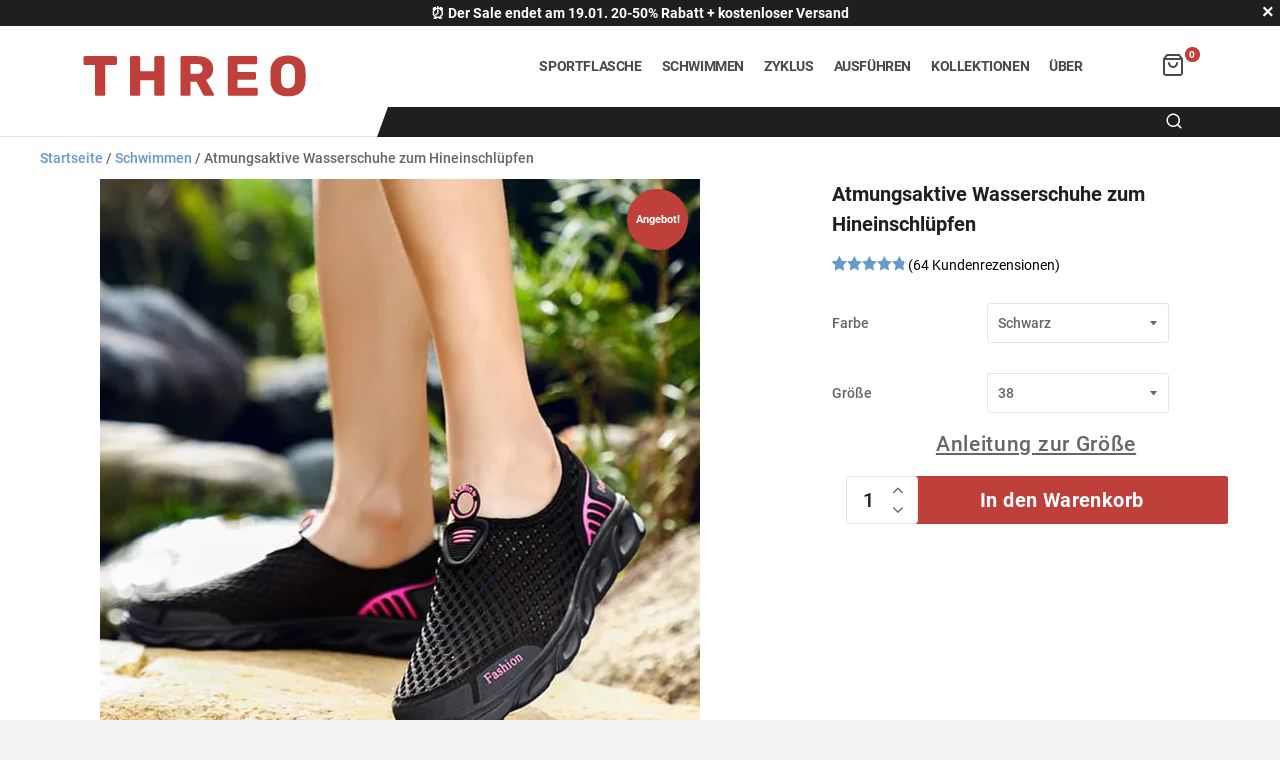

--- FILE ---
content_type: text/html; charset=UTF-8
request_url: https://threo.ch/product/breathable-slip-on-water-shoes/
body_size: 32765
content:
<!doctype html><html class="supports-js supports-touch supports-csstransforms supports-csstransforms3d supports-fontface ios mobile safari" lang="de-CH"><head><script data-no-optimize="1">var litespeed_docref=sessionStorage.getItem("litespeed_docref");litespeed_docref&&(Object.defineProperty(document,"referrer",{get:function(){return litespeed_docref}}),sessionStorage.removeItem("litespeed_docref"));</script> <meta charset="utf-8"><meta http-equiv="X-UA-Compatible" content="IE=edge,chrome=1"><link rel="shortcut icon" href="https://threo.ch/wp-content/themes/threo/style/favicon.png" type="image/png"/><link rel="preload" as="image" href="https://threo.ch/wp-content/uploads/2023/08/Breathable-Slip-On-Water-Shoes-THREO-1-jpg-jpg.webp" /><link rel="preload" href="/wp-content/plugins/woo-product-gallery-slider/assets/css/fonts/slick.woff" as="font" type="font/woff" crossorigin="anonymous"><link rel="preload" href="/wp-content/plugins/woo-product-gallery-slider/assets/css/font/Flaticon.woff" as="font" type="font/woff" crossorigin="anonymous"><link rel="preload" href="/wp-content/plugins/woocommerce/assets/fonts/star.woff" as="font" type="font/woff" crossorigin="anonymous"><link rel="preload" href="/wp-content/themes/threo/style/icons.ttf" as="font" type="font/woff" crossorigin="anonymous"><link rel="preload" href="/wp-content/themes/threo/style/font-awesome-4.5.0/fonts/fontawesome-webfont.woff2" as="font" type="font/woff2" crossorigin="anonymous"><meta name="viewport" content="width=device-width, initial-scale=1, maximum-scale=5, minimum-scale=1, user-scalable=yes"><meta name="theme-color" content="#ed736b"><title>Atmungsaktive Wasserschuhe zum Hineinschlüpfen</title><meta name="robots" content="max-image-preview:large" /><link rel="canonical" href="https://threo.ch/t/aqua-shoes/" /><meta name="generator" content="All in One SEO (AIOSEO) 4.9.2" /><meta property="og:locale" content="de_DE" /><meta property="og:site_name" content="Threo | Threo" /><meta property="og:type" content="article" /><meta property="og:title" content="Atmungsaktive Wasserschuhe zum Hineinschlüpfen" /><meta property="og:url" content="https://threo.ch/t/aqua-shoes/" /><meta property="article:published_time" content="2023-08-23T10:16:37+00:00" /><meta property="article:modified_time" content="2025-07-11T04:22:45+00:00" /><meta name="twitter:card" content="summary" /><meta name="twitter:title" content="Atmungsaktive Wasserschuhe zum Hineinschlüpfen" /> <script type="application/ld+json" class="aioseo-schema">{"@context":"https:\/\/schema.org","@graph":[{"@type":"BreadcrumbList","@id":"https:\/\/threo.ch\/product\/breathable-slip-on-water-shoes\/#breadcrumblist","itemListElement":[{"@type":"ListItem","@id":"https:\/\/threo.ch#listItem","position":1,"name":"Home","item":"https:\/\/threo.ch","nextItem":{"@type":"ListItem","@id":"https:\/\/threo.ch\/shop\/#listItem","name":"Laden"}},{"@type":"ListItem","@id":"https:\/\/threo.ch\/shop\/#listItem","position":2,"name":"Laden","item":"https:\/\/threo.ch\/shop\/","nextItem":{"@type":"ListItem","@id":"https:\/\/threo.ch\/collections\/swim\/#listItem","name":"Schwimmen"},"previousItem":{"@type":"ListItem","@id":"https:\/\/threo.ch#listItem","name":"Home"}},{"@type":"ListItem","@id":"https:\/\/threo.ch\/collections\/swim\/#listItem","position":3,"name":"Schwimmen","item":"https:\/\/threo.ch\/collections\/swim\/","nextItem":{"@type":"ListItem","@id":"https:\/\/threo.ch\/product\/breathable-slip-on-water-shoes\/#listItem","name":"Atmungsaktive Wasserschuhe zum Hineinschl\u00fcpfen"},"previousItem":{"@type":"ListItem","@id":"https:\/\/threo.ch\/shop\/#listItem","name":"Laden"}},{"@type":"ListItem","@id":"https:\/\/threo.ch\/product\/breathable-slip-on-water-shoes\/#listItem","position":4,"name":"Atmungsaktive Wasserschuhe zum Hineinschl\u00fcpfen","previousItem":{"@type":"ListItem","@id":"https:\/\/threo.ch\/collections\/swim\/#listItem","name":"Schwimmen"}}]},{"@type":"ItemPage","@id":"https:\/\/threo.ch\/product\/breathable-slip-on-water-shoes\/#itempage","url":"https:\/\/threo.ch\/product\/breathable-slip-on-water-shoes\/","name":"Atmungsaktive Wasserschuhe zum Hineinschl\u00fcpfen","inLanguage":"de-CH","isPartOf":{"@id":"https:\/\/threo.ch\/#website"},"breadcrumb":{"@id":"https:\/\/threo.ch\/product\/breathable-slip-on-water-shoes\/#breadcrumblist"},"image":{"@type":"ImageObject","url":"https:\/\/threo.ch\/wp-content\/uploads\/2023\/08\/Breathable-Slip-On-Water-Shoes-THREO-1-jpg-jpg.webp","@id":"https:\/\/threo.ch\/product\/breathable-slip-on-water-shoes\/#mainImage","width":600,"height":600,"caption":"Wasserschue, Schwimmschue, Aquaschue, Wasserschue zum Iischlupfe"},"primaryImageOfPage":{"@id":"https:\/\/threo.ch\/product\/breathable-slip-on-water-shoes\/#mainImage"},"datePublished":"2023-08-23T11:16:37+01:00","dateModified":"2025-07-11T05:22:45+01:00"},{"@type":"Organization","@id":"https:\/\/threo.ch\/#organization","name":"Threo","description":"Threo","url":"https:\/\/threo.ch\/"},{"@type":"WebSite","@id":"https:\/\/threo.ch\/#website","url":"https:\/\/threo.ch\/","name":"Threo","description":"Threo","inLanguage":"de-CH","publisher":{"@id":"https:\/\/threo.ch\/#organization"}}]}</script>  <script type="litespeed/javascript">window.dataLayer=window.dataLayer||[];function gtag(){dataLayer.push(arguments)}
gtag('consent','default',{'ad_user_data':"denied",'ad_personalization':"denied",'ad_storage':"denied",'analytics_storage':"denied",'functionality_storage':"denied",'personalization_storage':"denied",'security_storage':"granted",'wait_for_update':500});gtag('set','ads_data_redaction',!0);function CookieLawInfo_Accept_Callback(){const preferences=CLI_Cookie.read('cookielawinfo-checkbox-preferences')==="yes";const statistics=CLI_Cookie.read('cookielawinfo-checkbox-statistics')==="yes";const marketing=CLI_Cookie.read('cookielawinfo-checkbox-marketing')==="yes";gtag('consent','update',{'ad_storage':marketing?'granted':'denied','ad_personalization':marketing?'granted':'denied','ad_user_data':marketing?'granted':'denied','analytics_storage':statistics?'granted':'denied','functionality_storage':preferences?'granted':'denied','personalization_storage':preferences?'granted':'denied','security_storage':'granted'});if(marketing){gtag('set',{ads_data_redaction:!1})}}</script> <link rel="alternate" hreflang="x-default" href="https://threo.co.uk/product/breathable-slip-on-water-shoes/"><link rel="alternate" hreflang="en-NZ" href="https://threo.nz/product/breathable-slip-on-water-shoes/"><link rel="alternate" hreflang="en-IE" href="https://threo.ie/product/breathable-slip-on-water-shoes/"><link rel="alternate" hreflang="en-AU" href="https://threo.com.au/product/breathable-slip-on-water-shoes/"><link rel="alternate" hreflang="en-US" href="https://threostore.com/product/breathable-slip-on-water-shoes/"><link rel="alternate" hreflang="de" href="https://threostore.de/product/breathable-slip-on-water-shoes/"><link rel="alternate" hreflang="sv-SE" href="https://threo.se/product/breathable-slip-on-water-shoes/"><link rel="alternate" hreflang="da-DK" href="https://threo.dk/product/breathable-slip-on-water-shoes/"><link rel="alternate" hreflang="nb-NO" href="https://threo.no/product/breathable-slip-on-water-shoes/"><link rel="alternate" hreflang="de-AT" href="https://threo.at/product/breathable-slip-on-water-shoes/"><link rel="alternate" hreflang="fi-FI" href="https://threo.fi/product/breathable-slip-on-water-shoes/"><link rel="alternate" hreflang="en-CA" href="https://threo.ca/product/breathable-slip-on-water-shoes/"><link rel="alternate" hreflang="nl-NL" href="https://threo.nl/product/breathable-slip-on-water-shoes/"><link rel="alternate" hreflang="nl-BE" href="https://threostore.be/product/breathable-slip-on-water-shoes/"><link rel="alternate" hreflang="es-ES" href="https://threo.es/product/breathable-slip-on-water-shoes/"><link rel="alternate" hreflang="fr-FR" href="https://threo.fr/product/breathable-slip-on-water-shoes/"><link rel="alternate" hreflang="pt-PT" href="https://threo.pt/product/breathable-slip-on-water-shoes/"><link rel="alternate" hreflang="it-IT" href="https://threo.it/product/breathable-slip-on-water-shoes/"><link rel="alternate" hreflang="ro-RO" href="https://threo.ro/product/breathable-slip-on-water-shoes/"><link rel="alternate" hreflang="cs-CZ" href="https://threo.cz/product/breathable-slip-on-water-shoes/"><link rel="alternate" title="oEmbed (JSON)" type="application/json+oembed" href="https://threo.ch/wp-json/oembed/1.0/embed?url=https%3A%2F%2Fthreo.ch%2Fproduct%2Fbreathable-slip-on-water-shoes%2F" /><link rel="alternate" title="oEmbed (XML)" type="text/xml+oembed" href="https://threo.ch/wp-json/oembed/1.0/embed?url=https%3A%2F%2Fthreo.ch%2Fproduct%2Fbreathable-slip-on-water-shoes%2F&#038;format=xml" /><link data-optimized="2" rel="stylesheet" href="https://threo.ch/wp-content/litespeed/css/8dd941ecc847384c2cfda08a7ecd57a2.css?ver=a47e2" /> <script type="text/template" id="tmpl-variation-template"><div class="woocommerce-variation-description">{{{ data.variation.variation_description }}}</div>
	<div class="woocommerce-variation-price">{{{ data.variation.price_html }}}</div>
	<div class="woocommerce-variation-availability">{{{ data.variation.availability_html }}}</div></script> <script type="text/template" id="tmpl-unavailable-variation-template"><p>Dieses Produkt ist leider nicht verfügbar. Bitte wählen Sie eine andere Kombination.</p></script> <script type="litespeed/javascript" data-src="https://threo.ch/wp-includes/js/jquery/jquery.min.js" id="jquery-core-js"></script> <link rel="https://api.w.org/" href="https://threo.ch/wp-json/" /><link rel="alternate" title="JSON" type="application/json" href="https://threo.ch/wp-json/wp/v2/product/211230" /><link rel='shortlink' href='https://threo.ch/?p=211230' /><meta name="generator" content="performance-lab 4.0.0; plugins: webp-uploads"><meta name="generator" content="webp-uploads 2.6.0"><noscript><style>.woocommerce-product-gallery{ opacity: 1 !important; }</style></noscript><link rel="icon" href="https://threo.ch/wp-content/uploads/2021/05/cropped-favicon-32x32.png" sizes="32x32" /><link rel="icon" href="https://threo.ch/wp-content/uploads/2021/05/cropped-favicon-192x192.png" sizes="192x192" /><link rel="apple-touch-icon" href="https://threo.ch/wp-content/uploads/2021/05/cropped-favicon-180x180.png" /><meta name="msapplication-TileImage" content="https://threo.ch/wp-content/uploads/2021/05/cropped-favicon-270x270.png" /><style type="text/css" id="wp-custom-css">@media (max-width: 480px) {
	.woocommerce table.shop_table {
			white-space: normal; 
			word-wrap: break-word; 
			overflow-x: auto;
	}

	.woocommerce table.shop_table td {
			word-break: break-word;
			white-space: normal;
	}
}

aside.header-menu ul li a {
    padding: 12px 14px;
    font-size: 14px;
		letter-spacing: -0.4px!important;
}
.site-header .nav-bar .site-nav li a {
 padding: 12px 10px;
	font-size: 14px;
}
#cfw-mobile-cart-header #cfw-expand-cart .cfw-cart-summary-label-hide, #cfw-mobile-cart-header #cfw-expand-cart .cfw-cart-summary-label-show {
	 white-space: normal;
}
@media (max-width: 768px) {
		h3:not(.description_item_header) {
    font-size: 17px !important;
}
}
@media (max-width: 1080px) {
    .site-header .nav-bar .site-nav li a {
        padding: 4px 16px;
				font-size: 13px;
    }
	#menu-menu-in-header {
    width: 82%!important;
	}
}
#menu-menu-in-header {
    margin-bottom: 0;
    width: 90%;
    float: right;
    top: 2px;
    position: relative;
		margin-right: 16px;
}

/**/

#cookie-law-info-bar, .cli-modal .cli-modal-dialog {
   font-family: system-ui!important; 
}
.cli-tab-footer .wt-cli-privacy-accept-btn, .cli-switch input:checked + .cli-slider {
	background-color: #1a73e8;
}

body.checkout-wc a, main.checkoutwc a {
    white-space: nowrap;
}

div.count.cart_totals2 {display:none}

li.wc_payment_method.payment_method_wc_gateway_bluesnap_cc{display:none}

h2:not(.description_item_header):not(.common_header):not(.adventures_name):not(.cart_totals h2) {
  font-size: 36px;
  letter-spacing: 2.5px;
  line-height: 1em;
}
li.wc_payment_method.payment_method_wc_gateway_bluesnap_cc{display:none}
.wpcf7-form div.input-group p{
	display:table;
} 
h2:not(.description_item_header):not(.common_header) {
    word-break: break-word;
    hyphens: auto;
}
@media (max-width: 480px) {
form.cart.cart_animation.form_buy_now>button {
		margin-right: 0px;
    margin-left: 0px;
		border-radius: 4px;
	}
	form.cart.cart_animation.form_buy_now, button.single_add_to_cart_button.button.alt.button_animation {
    padding-right: 0px;
		margin-left: 0px;
	}
	.shoptimizer-sticky-add-to-cart__content-button {
        justify-content: space-between;
    }
}

/* CSS for BLOG Posts */
.essential-camping-gear-block {
	display: flex;
	margin-top: 20px;
}
.essential-camping-gear-block-left {
	display: block;
}
.essential-camping-gear-block-right {
	display: block;
	margin-left: 40px;
}
.essential-camping-gear-img {
	max-width: 420px;
}
.essential-camping-gear-rating {
		display: flex;
    margin-bottom: 20px;
    width: 100%;
	}
.woocommerce-review-link {
		margin-left: 20px;
	}
h3.essential-camping-gear-title {
		position:relative;
    width: 100%;	
	  max-width: 420px;
		margin-bottom: 4px;
		min-height: 0px;
}

.essential-camping-gear-block-left-1 {
	display: block;
		width: 50%;
}

@media (min-width: 601px) and (max-width: 1200px) {
	.essential-camping-gear-rating {
		display: flex;
	}
	h3.essential-camping-gear-title {
		position:relative;
    width: 100%;	
	  max-width: 420px;
		margin-bottom: 4px;
		min-height: 60px;
}
	.essential-camping-gear-rating .woocommerce-review-link {
		margin-left: 12px;
		top: 0px;
		width: 100%;
	}
	.essential-camping-gear-block-right {
	display: block;
	margin-left: 20px;
}
	.essential-camping-gear-img {
	max-width: 400px;
	margin-top: 0px;
}
	.essential-camping-gear-title {
		position: absolute;
		width: 260px;
	}
	.essential-camping-gear-block-left-1 {
	display: block;
		width: 50%;
	}
}

@media (max-width: 600px) {
	.essential-camping-gear-block {
    display: block;
		margin-top: 0px;
}
	.essential-camping-gear-block-right {
		margin-left: 0px;
	}
	.essential-camping-gear-title {
		position: relative;
    margin-top: 0px;
			width: 100%;
	}
	.essential-camping-gear-rating {
		display: flex;
    margin-top: 0px;
    padding-top: 6px;
    margin-bottom: 6px;
    width: 100%;
	}
	.essential-camping-gear-block-left-1 {
		display: block;
		width: 100%;
		padding-top: 0px;
}
		.essential-camping-gear-block-left {
		padding-top: 0px;
}
	h3.essential-camping-gear-title {
		min-height: 0px;
	}
}


button.single_add_to_cart_button.button.alt.disabled.wc-variation-is-unavailable {
    pointer-events: none;
    opacity: .7;
}

/* Fix for Quantity */
.input-text {
	width: 48px;
	padding: 4px;
}
.quantity-nav {
	display: block;
	right: -22px;
	width: 36px;
}
.woocommerce-cart-form .quantity-nav {
	display: none;
}
#text-field-container {
	width: 30px!important;
}

input[type="number"]::-webkit-inner-spin-button,
input[type="number"]::-webkit-outer-spin-button {
    -webkit-appearance: inner-spin-button; 
    opacity: 1;
    display: inline-block;
}
@-moz-document url-prefix() {
  /* CSS-правила для Firefox */
	form.variations_form input[type=number] {
		-moz-appearance: textfield;
	}
}
/**/
.woocommerce ul.products li.product .price del, body .price del {
    opacity: 1;
    display: none!important;
}

.limdisc-banner-button {
	padding: .6180469716em 1.41575em;
	text-decoration: none;
}
@media (min-width: 600px) and (max-width: 1080px) {
.limdisc-banner__title {
	margin-bottom: 12px;
	}}
		.cli-tab-footer .wt-cli-privacy-accept-btn, .cli-switch input:checked + .cli-slider {
	background-color: #bf403a !important;
}
div#cookie-law-info-again {
    display: none !important;
}

#reviews .reviews_title {
	margin-bottom: 32px;
}
@media (min-width: 981px) and (max-width: 1160px) {
    .large--one-third {
        width: 18%!important;
    }
	.menu-menu-in-header-container {
			width: 103%;
			font-size: 12px;
	}
}
@media (min-width: 769px) and (max-width: 980px) {
    .large--one-third {
        width: 16%!important;
    }
	.menu-menu-in-header-container {
			width: 103%;
			font-size: 10px;
	}	
}
@media (min-width: 1161px) {
	.menu-menu-in-header-container {
			width: 111%;
			margin-left: -30px;
	}
}

@media (max-width: 960px) {
		.site-footer .widget-title, .site-footer .widgettitle {
		font-size: 14px!important;
	}
}
@media (min-width: 961px) {
		.site-footer .widget-title, .site-footer .widgettitle {
		font-size: 16px!important;
	}
}

@media (min-width:390px) and (max-width:520px) {
	#free-top {
			font-size: 13px;
			padding: 4px 24px;
    	line-height: 18px;
			hyphens: auto;
			height: auto;
	}
}
@media (max-width:390px) {
	#free-top {
			font-size: 13px;
			padding: 4px 24px;
    	line-height: 18px;
	}
}
@media (max-width:460px) {
	.ban_close {
			top: 4px;
			right: 3px;
	}
}

.how_to_measure_header {
  font-style: normal;
  font-weight: 600;
  font-size: 32px !important;
  line-height: 40px;
  color: #1f1f1f;
  text-align: center;
}
@media (max-width: 480px) {
	.how_to_measure_header {
		  font-size: 24px !important;
		line-height: 32px;
	}
    .shoptimizer-sticky-add-to-cart__content-button {
        justify-content: center;
        display: flex;
				gap: 10px;
    }
}</style> <script type="litespeed/javascript" data-src="https://www.googletagmanager.com/gtag/js?id=G-06BKRFGGHF"></script> <script type="litespeed/javascript">window.dataLayer=window.dataLayer||[];function gtag(){dataLayer.push(arguments)}
gtag('js',new Date());gtag('config','G-06BKRFGGHF')</script> </head><body id="threo" class="threo-theme threo-product figma-design"><div class="free-top" id="free-top">⏰ Der Sale endet am 19.01. 20-50% Rabatt + kostenloser Versand<div class="ban_close"></div></div><div id="NavDrawer" class="drawer drawer--right"><div class="drawer__header"><div class="drawer__title h3"></div><div class="drawer__close js-drawer-close">
<button type="button" class="icon-fallback-text">
<span class="icon icon-x" aria-hidden="true"></span>
<span class="fallback-text">Menü schließen</span>
</button></div></div><aside id="nav_menu-5" class="widget-container mobile_menu widget_nav_menu"><div class="menu-menu-for-mobile-container"><ul id="menu-menu-for-mobile" class="menu"><li id="menu-item-214972" class="menu-item menu-item-type-taxonomy menu-item-object-product_cat menu-item-214972"><a href="https://threo.ch/collections/gym-water-bottle/">TURNHALLE WASSERFLASCHE</a></li><li id="menu-item-10135" class="menu-item menu-item-type-custom menu-item-object-custom menu-item-10135"><a href="/collections/swim/">Schwimmen</a></li><li id="menu-item-10136" class="menu-item menu-item-type-custom menu-item-object-custom menu-item-10136"><a href="/collections/cycle/">Zyklus</a></li><li id="menu-item-10137" class="menu-item menu-item-type-custom menu-item-object-custom menu-item-10137"><a href="/collections/run/">Ausführen</a></li><li id="menu-item-10134" class="menu-item menu-item-type-custom menu-item-object-custom menu-item-10134"><a href="/shop/">KOLLEKTIONEN</a></li><li id="menu-item-10131" class="menu-item menu-item-type-post_type menu-item-object-page menu-item-10131"><a href="https://threo.ch/about-us/">Über</a></li></ul></div></aside></div><div id="PageContainer" class="is-moved-by-drawer"><header class="site-header" role="banner"><div class="wrapper"><div class="grid--full grid--table"><div class="grid__item small--two-thirds medium--one-half large--one-third"><p class="site-header__logo large--left" itemscope itemtype="http://schema.org/Organization"><a href="/" itemprop="url"
class="site-header__logo-link">
<img  width="230px" height="66px" src="/wp-content/themes/threo/images/logo_threo.svg"
alt="Threo" itemprop="logo">
</a></p></div><div class="grid__item large--text-right"><nav class="nav-bar grid__item large--five-sixths large--text-right" role="navigation"><div class="medium-down--hide"><aside id="nav_menu-4" class="widget-container header-menu site-nav widget_nav_menu"><div class="menu-menu-in-header-container"><ul id="menu-menu-in-header" class="menu"><li id="menu-item-214851" class="menu-item menu-item-type-custom menu-item-object-custom menu-item-214851"><a href="https://threo.ch/collections/gym-water-bottle/">Sportflasche</a></li><li id="menu-item-10138" class="menu-item menu-item-type-custom menu-item-object-custom menu-item-10138"><a href="/collections/swim/">Schwimmen</a></li><li id="menu-item-10139" class="menu-item menu-item-type-custom menu-item-object-custom menu-item-10139"><a href="/collections/cycle/">ZYKLUS</a></li><li id="menu-item-10140" class="menu-item menu-item-type-custom menu-item-object-custom menu-item-10140"><a href="/collections/run/">AUSFÜHREN</a></li><li id="menu-item-10141" class="menu-item menu-item-type-custom menu-item-object-custom menu-item-10141"><a href="/shop/">KOLLEKTIONEN</a></li><li id="menu-item-10126" class="menu-item menu-item-type-post_type menu-item-object-page menu-item-10126"><a href="https://threo.ch/about-us/">ÜBER</a></li></ul></div></aside></div><div class="large--hide medium-down--show"><div class="grid"><div class="grid__item one-half"><div class="site-nav--mobile">
<button type="button" id="show_menu"
class="icon-fallback-text site-nav__link js-drawer-open-right"
aria-controls="NavDrawer" aria-expanded="false">
<span class="icon icon-hamburger" aria-hidden="true"></span>
<span class="fallback-text">Menü</span>
</button></div></div></div></div></nav><div class="cart-and-account grid__item large--one-sixth large--text-right"><a href="/cart/" class="site-header__cart-toggle"
aria-controls="CartDrawer" aria-expanded="false">
<span class="fa fa-shopping-bag" aria-hidden="true"></span>
<span class="cart-count" id="CartCount">0</span>
</a><a href="/my-account/" class="account-options" ><label
class="fa fa-user"></label></a></div><div class="shipping-bar">
<span class="curve"></span>
<i class="fa fa-search" aria-hidden="true"></i><div class="site-search"><div class="widget woocommerce widget_product_search"><form role="search" method="get" class="woocommerce-product-search" action="https://threo.ch/">
<label class="screen-reader-text" for="woocommerce-product-search-field-0">Suche nach:</label>
<input type="search" id="woocommerce-product-search-field-0" class="search-field" placeholder="Produkte suchen&hellip;" value="" name="s" />
<button type="submit" value="Suchen" class="">Suchen</button>
<input type="hidden" name="post_type" value="product" /></form></div></div></div></div></div></div></header><div class="shop_content"><nav class="woocommerce-breadcrumb" aria-label="Breadcrumb"><a href="https://threo.ch">Startseite</a>&nbsp;&#47;&nbsp;<a href="https://threo.ch/collections/swim/">Schwimmen</a>&nbsp;&#47;&nbsp;Atmungsaktive Wasserschuhe zum Hineinschlüpfen</nav></div><div class="woocommerce-notices-wrapper"></div><div id="product-211230" class="product type-product post-211230 status-publish first instock product_cat-swim product_tag-aqua-shoes has-post-thumbnail sale shipping-taxable purchasable product-type-variable has-default-attributes"><div class="mobile_product_info"><p class="product_title entry-title">Atmungsaktive Wasserschuhe zum Hineinschlüpfen</p><div class="rating-custom"><div class="woocommerce-product-rating"><div class="star-rating" role="img" aria-label="Bewertet mit 4.75 von 5"><span style="width:95%">Bewertet mit <strong class="rating">4.75</strong> von 5, basierend auf <span class="rating">64</span> Kundenbewertungen</span></div>								<a href="#reviews" class="woocommerce-review-link" rel="nofollow">(<span class="count">64</span> Kundenrezensionen)</a></div></div><p class="price"><del aria-hidden="true"><span class="woocommerce-Price-amount amount"><bdi><span class="woocommerce-Price-currencySymbol">&#67;&#72;&#70;</span>49.99</bdi></span></del> <span class="screen-reader-text">Ursprünglicher Preis war: &#067;&#072;&#070;49.99</span><ins aria-hidden="true"><span class="woocommerce-Price-amount amount"><bdi><span class="woocommerce-Price-currencySymbol">&#67;&#72;&#70;</span>24.99</bdi></span></ins><span class="screen-reader-text">Aktueller Preis ist: &#067;&#072;&#070;24.99.</span></p></div>
<span class="onsale">Angebot!</span><div class="woo-product-gallery-slider woocommerce-product-gallery wpgs--with-images images"  ><div class="wpgs-for"><div class="woocommerce-product-gallery__image single-product-main-image"><a class="wpgs-lightbox-icon" data-caption="Breathable Slip-On Water Shoes THREO 1" data-fancybox="wpgs-lightbox"  href="https://threo.ch/wp-content/uploads/2023/08/Breathable-Slip-On-Water-Shoes-THREO-1-jpg-jpg.webp"     data-mobile=["clickContent:close","clickSlide:close"] 	data-click-slide="close" 	data-animation-effect="fade" 	data-loop="true"     data-infobar="true"     data-hash="false" ><img width="600" height="600" src="https://threo.ch/wp-content/uploads/2023/08/Breathable-Slip-On-Water-Shoes-THREO-1-jpg-jpg.webp" class="attachment-shop_single size-shop_single wp-post-image" alt="Wasserschue, Schwimmschue, Aquaschue, Wasserschue zum Iischlupfe" data-zoom_src="https://threo.ch/wp-content/uploads/2023/08/Breathable-Slip-On-Water-Shoes-THREO-1-jpg-jpg.webp" data-o_img="https://threo.ch/wp-content/uploads/2023/08/Breathable-Slip-On-Water-Shoes-THREO-1-jpg-jpg.webp" data-large_image="https://threo.ch/wp-content/uploads/2023/08/Breathable-Slip-On-Water-Shoes-THREO-1-jpg-jpg.webp" data-zoom-image="https://threo.ch/wp-content/uploads/2023/08/Breathable-Slip-On-Water-Shoes-THREO-1-jpg-jpg.webp" decoding="async" fetchpriority="high" srcset="https://threo.ch/wp-content/uploads/2023/08/Breathable-Slip-On-Water-Shoes-THREO-1-jpg-jpg.webp 600w, https://threo.ch/wp-content/uploads/2023/08/Breathable-Slip-On-Water-Shoes-THREO-1-jpg-300x300.webp 300w, https://threo.ch/wp-content/uploads/2023/08/Breathable-Slip-On-Water-Shoes-THREO-1-jpg-100x100.webp 100w, https://threo.ch/wp-content/uploads/2023/08/Breathable-Slip-On-Water-Shoes-THREO-1-jpg-50x50.webp 50w" sizes="(max-width: 600px) 100vw, 600px" /></a></div><div><a class="wpgs-lightbox-icon" data-fancybox="wpgs-lightbox"                 data-caption="Breathable Slip-On Water Shoes THREO 2"                 href="https://threo.ch/wp-content/uploads/2023/08/Breathable-Slip-On-Water-Shoes-THREO-2-jpg-jpg.webp"                                  data-mobile=["clickContent:close","clickSlide:close"] 				data-click-slide="close" 				data-animation-effect="fade" 				data-loop="true"                 data-hash="false"                 data-infobar="true"                 ><img data-lazyloaded="1" src="[data-uri]" width="600" height="600" data-src="https://threo.ch/wp-content/uploads/2023/08/Breathable-Slip-On-Water-Shoes-THREO-2-jpg-jpg.webp" class="attachment-shop_single" alt="Wasserschue, Schwimmschue, Aqua-Schue, Schlupfschue für Wasser" data-zoom_src="https://threo.ch/wp-content/uploads/2023/08/Breathable-Slip-On-Water-Shoes-THREO-2-jpg-jpg.webp" decoding="async" data-srcset="https://threo.ch/wp-content/uploads/2023/08/Breathable-Slip-On-Water-Shoes-THREO-2-jpg-jpg.webp 600w, https://threo.ch/wp-content/uploads/2023/08/Breathable-Slip-On-Water-Shoes-THREO-2-jpg-300x300.webp 300w, https://threo.ch/wp-content/uploads/2023/08/Breathable-Slip-On-Water-Shoes-THREO-2-jpg-100x100.webp 100w, https://threo.ch/wp-content/uploads/2023/08/Breathable-Slip-On-Water-Shoes-THREO-2-jpg-50x50.webp 50w" data-sizes="(max-width: 600px) 100vw, 600px" /></a></div><div><a class="wpgs-lightbox-icon" data-fancybox="wpgs-lightbox"                 data-caption="Breathable Slip-On Water Shoes THREO 3"                 href="https://threo.ch/wp-content/uploads/2023/08/Breathable-Slip-On-Water-Shoes-THREO-3-jpg-jpg.webp"                                  data-mobile=["clickContent:close","clickSlide:close"] 				data-click-slide="close" 				data-animation-effect="fade" 				data-loop="true"                 data-hash="false"                 data-infobar="true"                 ><img data-lazyloaded="1" src="[data-uri]" width="600" height="600" data-src="https://threo.ch/wp-content/uploads/2023/08/Breathable-Slip-On-Water-Shoes-THREO-3-jpg-jpg.webp" class="attachment-shop_single" alt="Wasserschue, Badeschue, Aqua-Schue, Wasserschue zum Aglätsche" data-zoom_src="https://threo.ch/wp-content/uploads/2023/08/Breathable-Slip-On-Water-Shoes-THREO-3-jpg-jpg.webp" decoding="async" data-srcset="https://threo.ch/wp-content/uploads/2023/08/Breathable-Slip-On-Water-Shoes-THREO-3-jpg-jpg.webp 600w, https://threo.ch/wp-content/uploads/2023/08/Breathable-Slip-On-Water-Shoes-THREO-3-jpg-300x300.webp 300w, https://threo.ch/wp-content/uploads/2023/08/Breathable-Slip-On-Water-Shoes-THREO-3-jpg-100x100.webp 100w, https://threo.ch/wp-content/uploads/2023/08/Breathable-Slip-On-Water-Shoes-THREO-3-jpg-50x50.webp 50w" data-sizes="(max-width: 600px) 100vw, 600px" /></a></div><div><a class="wpgs-lightbox-icon" data-fancybox="wpgs-lightbox"                 data-caption="Breathable Slip-On Water Shoes THREO 4"                 href="https://threo.ch/wp-content/uploads/2023/08/Breathable-Slip-On-Water-Shoes-THREO-4-jpg-jpg.webp"                                  data-mobile=["clickContent:close","clickSlide:close"] 				data-click-slide="close" 				data-animation-effect="fade" 				data-loop="true"                 data-hash="false"                 data-infobar="true"                 ><img data-lazyloaded="1" src="[data-uri]" width="600" height="600" data-src="https://threo.ch/wp-content/uploads/2023/08/Breathable-Slip-On-Water-Shoes-THREO-4-jpg-jpg.webp" class="attachment-shop_single" alt="Wasserschue, Schwimmschue, Aqua-Schue, Wasserschue zum Iiheschlüpfe" data-zoom_src="https://threo.ch/wp-content/uploads/2023/08/Breathable-Slip-On-Water-Shoes-THREO-4-jpg-jpg.webp" decoding="async" data-srcset="https://threo.ch/wp-content/uploads/2023/08/Breathable-Slip-On-Water-Shoes-THREO-4-jpg-jpg.webp 600w, https://threo.ch/wp-content/uploads/2023/08/Breathable-Slip-On-Water-Shoes-THREO-4-jpg-300x300.webp 300w, https://threo.ch/wp-content/uploads/2023/08/Breathable-Slip-On-Water-Shoes-THREO-4-jpg-100x100.webp 100w, https://threo.ch/wp-content/uploads/2023/08/Breathable-Slip-On-Water-Shoes-THREO-4-jpg-50x50.webp 50w" data-sizes="(max-width: 600px) 100vw, 600px" /></a></div><div><a class="wpgs-lightbox-icon" data-fancybox="wpgs-lightbox"                 data-caption="Breathable Slip-On Water Shoes THREO 7"                 href="https://threo.ch/wp-content/uploads/2023/08/Breathable-Slip-On-Water-Shoes-THREO-7-jpg-jpg.webp"                                  data-mobile=["clickContent:close","clickSlide:close"] 				data-click-slide="close" 				data-animation-effect="fade" 				data-loop="true"                 data-hash="false"                 data-infobar="true"                 ><img data-lazyloaded="1" src="[data-uri]" width="600" height="600" data-src="https://threo.ch/wp-content/uploads/2023/08/Breathable-Slip-On-Water-Shoes-THREO-7-jpg-jpg.webp" class="attachment-shop_single" alt="Wasserschue, Schwimmschue, Aqua-Schue, rutschfeste Wasserschue zum Iischlüpfe" data-zoom_src="https://threo.ch/wp-content/uploads/2023/08/Breathable-Slip-On-Water-Shoes-THREO-7-jpg-jpg.webp" decoding="async" data-srcset="https://threo.ch/wp-content/uploads/2023/08/Breathable-Slip-On-Water-Shoes-THREO-7-jpg-jpg.webp 600w, https://threo.ch/wp-content/uploads/2023/08/Breathable-Slip-On-Water-Shoes-THREO-7-jpg-300x300.webp 300w, https://threo.ch/wp-content/uploads/2023/08/Breathable-Slip-On-Water-Shoes-THREO-7-jpg-100x100.webp 100w, https://threo.ch/wp-content/uploads/2023/08/Breathable-Slip-On-Water-Shoes-THREO-7-jpg-50x50.webp 50w" data-sizes="(max-width: 600px) 100vw, 600px" /></a></div><div><a class="wpgs-lightbox-icon" data-fancybox="wpgs-lightbox"                 data-caption="Breathable Slip-On Water Shoes THREO 6"                 href="https://threo.ch/wp-content/uploads/2023/08/Breathable-Slip-On-Water-Shoes-THREO-6-jpg-jpg.webp"                                  data-mobile=["clickContent:close","clickSlide:close"] 				data-click-slide="close" 				data-animation-effect="fade" 				data-loop="true"                 data-hash="false"                 data-infobar="true"                 ><img data-lazyloaded="1" src="[data-uri]" width="600" height="600" data-src="https://threo.ch/wp-content/uploads/2023/08/Breathable-Slip-On-Water-Shoes-THREO-6-jpg-jpg.webp" class="attachment-shop_single" alt="Wasserschue, Badeschue, Aqua-Schue, Schlupfschue für Wasser" data-zoom_src="https://threo.ch/wp-content/uploads/2023/08/Breathable-Slip-On-Water-Shoes-THREO-6-jpg-jpg.webp" decoding="async" data-srcset="https://threo.ch/wp-content/uploads/2023/08/Breathable-Slip-On-Water-Shoes-THREO-6-jpg-jpg.webp 600w, https://threo.ch/wp-content/uploads/2023/08/Breathable-Slip-On-Water-Shoes-THREO-6-jpg-300x300.webp 300w, https://threo.ch/wp-content/uploads/2023/08/Breathable-Slip-On-Water-Shoes-THREO-6-jpg-100x100.webp 100w, https://threo.ch/wp-content/uploads/2023/08/Breathable-Slip-On-Water-Shoes-THREO-6-jpg-50x50.webp 50w" data-sizes="(max-width: 600px) 100vw, 600px" /></a></div><div><a class="wpgs-lightbox-icon" data-fancybox="wpgs-lightbox"                 data-caption="Breathable Slip-On Water Shoes THREO 5"                 href="https://threo.ch/wp-content/uploads/2023/08/Breathable-Slip-On-Water-Shoes-THREO-5-jpg-jpg.webp"                                  data-mobile=["clickContent:close","clickSlide:close"] 				data-click-slide="close" 				data-animation-effect="fade" 				data-loop="true"                 data-hash="false"                 data-infobar="true"                 ><img data-lazyloaded="1" src="[data-uri]" width="600" height="600" data-src="https://threo.ch/wp-content/uploads/2023/08/Breathable-Slip-On-Water-Shoes-THREO-5-jpg-jpg.webp" class="attachment-shop_single" alt="Wasserschue, Badeschue, Aqua-Schue, Slip-On Wasserschue" data-zoom_src="https://threo.ch/wp-content/uploads/2023/08/Breathable-Slip-On-Water-Shoes-THREO-5-jpg-jpg.webp" decoding="async" data-srcset="https://threo.ch/wp-content/uploads/2023/08/Breathable-Slip-On-Water-Shoes-THREO-5-jpg-jpg.webp 600w, https://threo.ch/wp-content/uploads/2023/08/Breathable-Slip-On-Water-Shoes-THREO-5-jpg-300x300.webp 300w, https://threo.ch/wp-content/uploads/2023/08/Breathable-Slip-On-Water-Shoes-THREO-5-jpg-100x100.webp 100w, https://threo.ch/wp-content/uploads/2023/08/Breathable-Slip-On-Water-Shoes-THREO-5-jpg-50x50.webp 50w" data-sizes="(max-width: 600px) 100vw, 600px" /></a></div></div><div class="wpgs-nav"><div><img width="300" height="300" src="https://threo.ch/wp-content/uploads/2023/08/Breathable-Slip-On-Water-Shoes-THREO-1-jpg-300x300.webp" class="wpgs-thumb-main-image" alt="Wasserschue, Schwimmschue, Aquaschue, Wasserschue zum Iischlupfe" decoding="async" srcset="https://threo.ch/wp-content/uploads/2023/08/Breathable-Slip-On-Water-Shoes-THREO-1-jpg-300x300.webp 300w, https://threo.ch/wp-content/uploads/2023/08/Breathable-Slip-On-Water-Shoes-THREO-1-jpg-100x100.webp 100w, https://threo.ch/wp-content/uploads/2023/08/Breathable-Slip-On-Water-Shoes-THREO-1-jpg-50x50.webp 50w, https://threo.ch/wp-content/uploads/2023/08/Breathable-Slip-On-Water-Shoes-THREO-1-jpg-jpg.webp 600w" sizes="(max-width: 300px) 100vw, 300px" /></div><div><img data-lazyloaded="1" src="[data-uri]" width="300" height="300" data-src="https://threo.ch/wp-content/uploads/2023/08/Breathable-Slip-On-Water-Shoes-THREO-2-jpg-300x300.webp" class="attachment-medium size-medium" alt="Wasserschue, Schwimmschue, Aqua-Schue, Schlupfschue für Wasser" decoding="async" data-srcset="https://threo.ch/wp-content/uploads/2023/08/Breathable-Slip-On-Water-Shoes-THREO-2-jpg-300x300.webp 300w, https://threo.ch/wp-content/uploads/2023/08/Breathable-Slip-On-Water-Shoes-THREO-2-jpg-100x100.webp 100w, https://threo.ch/wp-content/uploads/2023/08/Breathable-Slip-On-Water-Shoes-THREO-2-jpg-50x50.webp 50w, https://threo.ch/wp-content/uploads/2023/08/Breathable-Slip-On-Water-Shoes-THREO-2-jpg-jpg.webp 600w" data-sizes="(max-width: 300px) 100vw, 300px" /></div><div><img data-lazyloaded="1" src="[data-uri]" width="300" height="300" data-src="https://threo.ch/wp-content/uploads/2023/08/Breathable-Slip-On-Water-Shoes-THREO-3-jpg-300x300.webp" class="attachment-medium size-medium" alt="Wasserschue, Badeschue, Aqua-Schue, Wasserschue zum Aglätsche" decoding="async" data-srcset="https://threo.ch/wp-content/uploads/2023/08/Breathable-Slip-On-Water-Shoes-THREO-3-jpg-300x300.webp 300w, https://threo.ch/wp-content/uploads/2023/08/Breathable-Slip-On-Water-Shoes-THREO-3-jpg-100x100.webp 100w, https://threo.ch/wp-content/uploads/2023/08/Breathable-Slip-On-Water-Shoes-THREO-3-jpg-50x50.webp 50w, https://threo.ch/wp-content/uploads/2023/08/Breathable-Slip-On-Water-Shoes-THREO-3-jpg-jpg.webp 600w" data-sizes="(max-width: 300px) 100vw, 300px" /></div><div><img data-lazyloaded="1" src="[data-uri]" width="300" height="300" data-src="https://threo.ch/wp-content/uploads/2023/08/Breathable-Slip-On-Water-Shoes-THREO-4-jpg-300x300.webp" class="attachment-medium size-medium" alt="Wasserschue, Schwimmschue, Aqua-Schue, Wasserschue zum Iiheschlüpfe" decoding="async" data-srcset="https://threo.ch/wp-content/uploads/2023/08/Breathable-Slip-On-Water-Shoes-THREO-4-jpg-300x300.webp 300w, https://threo.ch/wp-content/uploads/2023/08/Breathable-Slip-On-Water-Shoes-THREO-4-jpg-100x100.webp 100w, https://threo.ch/wp-content/uploads/2023/08/Breathable-Slip-On-Water-Shoes-THREO-4-jpg-50x50.webp 50w, https://threo.ch/wp-content/uploads/2023/08/Breathable-Slip-On-Water-Shoes-THREO-4-jpg-jpg.webp 600w" data-sizes="(max-width: 300px) 100vw, 300px" /></div><div><img data-lazyloaded="1" src="[data-uri]" width="300" height="300" data-src="https://threo.ch/wp-content/uploads/2023/08/Breathable-Slip-On-Water-Shoes-THREO-7-jpg-300x300.webp" class="attachment-medium size-medium" alt="Wasserschue, Schwimmschue, Aqua-Schue, rutschfeste Wasserschue zum Iischlüpfe" decoding="async" data-srcset="https://threo.ch/wp-content/uploads/2023/08/Breathable-Slip-On-Water-Shoes-THREO-7-jpg-300x300.webp 300w, https://threo.ch/wp-content/uploads/2023/08/Breathable-Slip-On-Water-Shoes-THREO-7-jpg-100x100.webp 100w, https://threo.ch/wp-content/uploads/2023/08/Breathable-Slip-On-Water-Shoes-THREO-7-jpg-50x50.webp 50w, https://threo.ch/wp-content/uploads/2023/08/Breathable-Slip-On-Water-Shoes-THREO-7-jpg-jpg.webp 600w" data-sizes="(max-width: 300px) 100vw, 300px" /></div><div><img data-lazyloaded="1" src="[data-uri]" width="300" height="300" data-src="https://threo.ch/wp-content/uploads/2023/08/Breathable-Slip-On-Water-Shoes-THREO-6-jpg-300x300.webp" class="attachment-medium size-medium" alt="Wasserschue, Badeschue, Aqua-Schue, Schlupfschue für Wasser" decoding="async" data-srcset="https://threo.ch/wp-content/uploads/2023/08/Breathable-Slip-On-Water-Shoes-THREO-6-jpg-300x300.webp 300w, https://threo.ch/wp-content/uploads/2023/08/Breathable-Slip-On-Water-Shoes-THREO-6-jpg-100x100.webp 100w, https://threo.ch/wp-content/uploads/2023/08/Breathable-Slip-On-Water-Shoes-THREO-6-jpg-50x50.webp 50w, https://threo.ch/wp-content/uploads/2023/08/Breathable-Slip-On-Water-Shoes-THREO-6-jpg-jpg.webp 600w" data-sizes="(max-width: 300px) 100vw, 300px" /></div><div><img data-lazyloaded="1" src="[data-uri]" width="300" height="300" data-src="https://threo.ch/wp-content/uploads/2023/08/Breathable-Slip-On-Water-Shoes-THREO-5-jpg-300x300.webp" class="attachment-medium size-medium" alt="Wasserschue, Badeschue, Aqua-Schue, Slip-On Wasserschue" decoding="async" data-srcset="https://threo.ch/wp-content/uploads/2023/08/Breathable-Slip-On-Water-Shoes-THREO-5-jpg-300x300.webp 300w, https://threo.ch/wp-content/uploads/2023/08/Breathable-Slip-On-Water-Shoes-THREO-5-jpg-100x100.webp 100w, https://threo.ch/wp-content/uploads/2023/08/Breathable-Slip-On-Water-Shoes-THREO-5-jpg-50x50.webp 50w, https://threo.ch/wp-content/uploads/2023/08/Breathable-Slip-On-Water-Shoes-THREO-5-jpg-jpg.webp 600w" data-sizes="(max-width: 300px) 100vw, 300px" /></div></div></div><div class="summary entry-summary"><h1 class="product_title entry-title">Atmungsaktive Wasserschuhe zum Hineinschlüpfen</h1><div class="woocommerce-product-rating"><div class="star-rating" role="img" aria-label="Bewertet mit 4.75 von 5"><span style="width:95%">Bewertet mit <strong class="rating">4.75</strong> von 5, basierend auf <span class="rating">64</span> Kundenbewertungen</span></div>								<a href="#reviews" class="woocommerce-review-link" rel="nofollow">(<span class="count">64</span> Kundenrezensionen)</a></div><p class="price"><del aria-hidden="true"><span class="woocommerce-Price-amount amount"><bdi><span class="woocommerce-Price-currencySymbol">&#67;&#72;&#70;</span>49.99</bdi></span></del> <span class="screen-reader-text">Ursprünglicher Preis war: &#067;&#072;&#070;49.99</span><ins aria-hidden="true"><span class="woocommerce-Price-amount amount"><bdi><span class="woocommerce-Price-currencySymbol">&#67;&#72;&#70;</span>24.99</bdi></span></ins><span class="screen-reader-text">Aktueller Preis ist: &#067;&#072;&#070;24.99.</span></p><form class="variations_form cart" action="https://threo.ch/product/breathable-slip-on-water-shoes/" method="post" enctype='multipart/form-data' data-product_id="211230" data-product_variations="[{&quot;attributes&quot;:{&quot;attribute_pa_color&quot;:&quot;purple-11&quot;,&quot;attribute_pa_size&quot;:&quot;36&quot;},&quot;availability_html&quot;:&quot;&quot;,&quot;backorders_allowed&quot;:false,&quot;dimensions&quot;:{&quot;length&quot;:&quot;&quot;,&quot;width&quot;:&quot;&quot;,&quot;height&quot;:&quot;&quot;},&quot;dimensions_html&quot;:&quot;n. a.&quot;,&quot;display_price&quot;:24.989999999999998,&quot;display_regular_price&quot;:49.990000000000002,&quot;image&quot;:{&quot;title&quot;:&quot;Breathable Slip-On Water Shoes THREO purple&quot;,&quot;caption&quot;:&quot;&quot;,&quot;url&quot;:&quot;https:\/\/threo.ch\/wp-content\/uploads\/2023\/08\/Breathable-Slip-On-Water-Shoes-THREO-purple-jpg-jpg.webp&quot;,&quot;alt&quot;:&quot;Wasserschuhe, Schwimmschuhe, Aqua-Schuhe, Slip-on Wasserschuhe&quot;,&quot;src&quot;:&quot;https:\/\/threo.ch\/wp-content\/uploads\/2023\/08\/Breathable-Slip-On-Water-Shoes-THREO-purple-jpg-jpg.webp&quot;,&quot;srcset&quot;:&quot;https:\/\/threo.ch\/wp-content\/uploads\/2023\/08\/Breathable-Slip-On-Water-Shoes-THREO-purple-jpg-jpg.webp 600w, https:\/\/threo.ch\/wp-content\/uploads\/2023\/08\/Breathable-Slip-On-Water-Shoes-THREO-purple-jpg-300x300.webp 300w, https:\/\/threo.ch\/wp-content\/uploads\/2023\/08\/Breathable-Slip-On-Water-Shoes-THREO-purple-jpg-100x100.webp 100w, https:\/\/threo.ch\/wp-content\/uploads\/2023\/08\/Breathable-Slip-On-Water-Shoes-THREO-purple-jpg-50x50.webp 50w&quot;,&quot;sizes&quot;:&quot;(max-width: 600px) 100vw, 600px&quot;,&quot;full_src&quot;:&quot;https:\/\/threo.ch\/wp-content\/uploads\/2023\/08\/Breathable-Slip-On-Water-Shoes-THREO-purple-jpg-jpg.webp&quot;,&quot;full_src_w&quot;:600,&quot;full_src_h&quot;:600,&quot;gallery_thumbnail_src&quot;:&quot;https:\/\/threo.ch\/wp-content\/uploads\/2023\/08\/Breathable-Slip-On-Water-Shoes-THREO-purple-jpg-100x100.webp&quot;,&quot;gallery_thumbnail_src_w&quot;:100,&quot;gallery_thumbnail_src_h&quot;:100,&quot;thumb_src&quot;:&quot;https:\/\/threo.ch\/wp-content\/uploads\/2023\/08\/Breathable-Slip-On-Water-Shoes-THREO-purple-jpg-300x300.webp&quot;,&quot;thumb_src_w&quot;:300,&quot;thumb_src_h&quot;:300,&quot;src_w&quot;:600,&quot;src_h&quot;:600},&quot;image_id&quot;:211243,&quot;is_downloadable&quot;:false,&quot;is_in_stock&quot;:true,&quot;is_purchasable&quot;:true,&quot;is_sold_individually&quot;:&quot;no&quot;,&quot;is_virtual&quot;:false,&quot;max_qty&quot;:99,&quot;min_qty&quot;:1,&quot;price_html&quot;:&quot;&lt;span class=\&quot;price\&quot;&gt;&lt;del aria-hidden=\&quot;true\&quot;&gt;&lt;span class=\&quot;woocommerce-Price-amount amount\&quot;&gt;&lt;bdi&gt;&lt;span class=\&quot;woocommerce-Price-currencySymbol\&quot;&gt;&amp;#67;&amp;#72;&amp;#70;&lt;\/span&gt;49.99&lt;\/bdi&gt;&lt;\/span&gt;&lt;\/del&gt; &lt;span class=\&quot;screen-reader-text\&quot;&gt;Urspr\u00fcnglicher Preis war: &amp;#067;&amp;#072;&amp;#070;49.99&lt;\/span&gt;&lt;ins aria-hidden=\&quot;true\&quot;&gt;&lt;span class=\&quot;woocommerce-Price-amount amount\&quot;&gt;&lt;bdi&gt;&lt;span class=\&quot;woocommerce-Price-currencySymbol\&quot;&gt;&amp;#67;&amp;#72;&amp;#70;&lt;\/span&gt;24.99&lt;\/bdi&gt;&lt;\/span&gt;&lt;\/ins&gt;&lt;span class=\&quot;screen-reader-text\&quot;&gt;Aktueller Preis ist: &amp;#067;&amp;#072;&amp;#070;24.99.&lt;\/span&gt;&lt;\/span&gt;&quot;,&quot;sku&quot;:&quot;D0016P000211041V0&quot;,&quot;variation_description&quot;:&quot;&quot;,&quot;variation_id&quot;:211242,&quot;variation_is_active&quot;:true,&quot;variation_is_visible&quot;:true,&quot;weight&quot;:&quot;0.0&quot;,&quot;weight_html&quot;:&quot;0.0 kg&quot;},{&quot;attributes&quot;:{&quot;attribute_pa_color&quot;:&quot;purple-11&quot;,&quot;attribute_pa_size&quot;:&quot;37&quot;},&quot;availability_html&quot;:&quot;&quot;,&quot;backorders_allowed&quot;:false,&quot;dimensions&quot;:{&quot;length&quot;:&quot;&quot;,&quot;width&quot;:&quot;&quot;,&quot;height&quot;:&quot;&quot;},&quot;dimensions_html&quot;:&quot;n. a.&quot;,&quot;display_price&quot;:24.989999999999998,&quot;display_regular_price&quot;:49.990000000000002,&quot;image&quot;:{&quot;title&quot;:&quot;Breathable Slip-On Water Shoes THREO purple&quot;,&quot;caption&quot;:&quot;&quot;,&quot;url&quot;:&quot;https:\/\/threo.ch\/wp-content\/uploads\/2023\/08\/Breathable-Slip-On-Water-Shoes-THREO-purple-jpg-jpg.webp&quot;,&quot;alt&quot;:&quot;Wasserschuhe, Schwimmschuhe, Aqua-Schuhe, Slip-on Wasserschuhe&quot;,&quot;src&quot;:&quot;https:\/\/threo.ch\/wp-content\/uploads\/2023\/08\/Breathable-Slip-On-Water-Shoes-THREO-purple-jpg-jpg.webp&quot;,&quot;srcset&quot;:&quot;https:\/\/threo.ch\/wp-content\/uploads\/2023\/08\/Breathable-Slip-On-Water-Shoes-THREO-purple-jpg-jpg.webp 600w, https:\/\/threo.ch\/wp-content\/uploads\/2023\/08\/Breathable-Slip-On-Water-Shoes-THREO-purple-jpg-300x300.webp 300w, https:\/\/threo.ch\/wp-content\/uploads\/2023\/08\/Breathable-Slip-On-Water-Shoes-THREO-purple-jpg-100x100.webp 100w, https:\/\/threo.ch\/wp-content\/uploads\/2023\/08\/Breathable-Slip-On-Water-Shoes-THREO-purple-jpg-50x50.webp 50w&quot;,&quot;sizes&quot;:&quot;(max-width: 600px) 100vw, 600px&quot;,&quot;full_src&quot;:&quot;https:\/\/threo.ch\/wp-content\/uploads\/2023\/08\/Breathable-Slip-On-Water-Shoes-THREO-purple-jpg-jpg.webp&quot;,&quot;full_src_w&quot;:600,&quot;full_src_h&quot;:600,&quot;gallery_thumbnail_src&quot;:&quot;https:\/\/threo.ch\/wp-content\/uploads\/2023\/08\/Breathable-Slip-On-Water-Shoes-THREO-purple-jpg-100x100.webp&quot;,&quot;gallery_thumbnail_src_w&quot;:100,&quot;gallery_thumbnail_src_h&quot;:100,&quot;thumb_src&quot;:&quot;https:\/\/threo.ch\/wp-content\/uploads\/2023\/08\/Breathable-Slip-On-Water-Shoes-THREO-purple-jpg-300x300.webp&quot;,&quot;thumb_src_w&quot;:300,&quot;thumb_src_h&quot;:300,&quot;src_w&quot;:600,&quot;src_h&quot;:600},&quot;image_id&quot;:211243,&quot;is_downloadable&quot;:false,&quot;is_in_stock&quot;:true,&quot;is_purchasable&quot;:true,&quot;is_sold_individually&quot;:&quot;no&quot;,&quot;is_virtual&quot;:false,&quot;max_qty&quot;:99,&quot;min_qty&quot;:1,&quot;price_html&quot;:&quot;&lt;span class=\&quot;price\&quot;&gt;&lt;del aria-hidden=\&quot;true\&quot;&gt;&lt;span class=\&quot;woocommerce-Price-amount amount\&quot;&gt;&lt;bdi&gt;&lt;span class=\&quot;woocommerce-Price-currencySymbol\&quot;&gt;&amp;#67;&amp;#72;&amp;#70;&lt;\/span&gt;49.99&lt;\/bdi&gt;&lt;\/span&gt;&lt;\/del&gt; &lt;span class=\&quot;screen-reader-text\&quot;&gt;Urspr\u00fcnglicher Preis war: &amp;#067;&amp;#072;&amp;#070;49.99&lt;\/span&gt;&lt;ins aria-hidden=\&quot;true\&quot;&gt;&lt;span class=\&quot;woocommerce-Price-amount amount\&quot;&gt;&lt;bdi&gt;&lt;span class=\&quot;woocommerce-Price-currencySymbol\&quot;&gt;&amp;#67;&amp;#72;&amp;#70;&lt;\/span&gt;24.99&lt;\/bdi&gt;&lt;\/span&gt;&lt;\/ins&gt;&lt;span class=\&quot;screen-reader-text\&quot;&gt;Aktueller Preis ist: &amp;#067;&amp;#072;&amp;#070;24.99.&lt;\/span&gt;&lt;\/span&gt;&quot;,&quot;sku&quot;:&quot;D0016P000211042V0&quot;,&quot;variation_description&quot;:&quot;&quot;,&quot;variation_id&quot;:211244,&quot;variation_is_active&quot;:true,&quot;variation_is_visible&quot;:true,&quot;weight&quot;:&quot;0.0&quot;,&quot;weight_html&quot;:&quot;0.0 kg&quot;},{&quot;attributes&quot;:{&quot;attribute_pa_color&quot;:&quot;purple-11&quot;,&quot;attribute_pa_size&quot;:&quot;38&quot;},&quot;availability_html&quot;:&quot;&quot;,&quot;backorders_allowed&quot;:false,&quot;dimensions&quot;:{&quot;length&quot;:&quot;&quot;,&quot;width&quot;:&quot;&quot;,&quot;height&quot;:&quot;&quot;},&quot;dimensions_html&quot;:&quot;n. a.&quot;,&quot;display_price&quot;:24.989999999999998,&quot;display_regular_price&quot;:49.990000000000002,&quot;image&quot;:{&quot;title&quot;:&quot;Breathable Slip-On Water Shoes THREO purple&quot;,&quot;caption&quot;:&quot;&quot;,&quot;url&quot;:&quot;https:\/\/threo.ch\/wp-content\/uploads\/2023\/08\/Breathable-Slip-On-Water-Shoes-THREO-purple-jpg-jpg.webp&quot;,&quot;alt&quot;:&quot;Wasserschuhe, Schwimmschuhe, Aqua-Schuhe, Slip-on Wasserschuhe&quot;,&quot;src&quot;:&quot;https:\/\/threo.ch\/wp-content\/uploads\/2023\/08\/Breathable-Slip-On-Water-Shoes-THREO-purple-jpg-jpg.webp&quot;,&quot;srcset&quot;:&quot;https:\/\/threo.ch\/wp-content\/uploads\/2023\/08\/Breathable-Slip-On-Water-Shoes-THREO-purple-jpg-jpg.webp 600w, https:\/\/threo.ch\/wp-content\/uploads\/2023\/08\/Breathable-Slip-On-Water-Shoes-THREO-purple-jpg-300x300.webp 300w, https:\/\/threo.ch\/wp-content\/uploads\/2023\/08\/Breathable-Slip-On-Water-Shoes-THREO-purple-jpg-100x100.webp 100w, https:\/\/threo.ch\/wp-content\/uploads\/2023\/08\/Breathable-Slip-On-Water-Shoes-THREO-purple-jpg-50x50.webp 50w&quot;,&quot;sizes&quot;:&quot;(max-width: 600px) 100vw, 600px&quot;,&quot;full_src&quot;:&quot;https:\/\/threo.ch\/wp-content\/uploads\/2023\/08\/Breathable-Slip-On-Water-Shoes-THREO-purple-jpg-jpg.webp&quot;,&quot;full_src_w&quot;:600,&quot;full_src_h&quot;:600,&quot;gallery_thumbnail_src&quot;:&quot;https:\/\/threo.ch\/wp-content\/uploads\/2023\/08\/Breathable-Slip-On-Water-Shoes-THREO-purple-jpg-100x100.webp&quot;,&quot;gallery_thumbnail_src_w&quot;:100,&quot;gallery_thumbnail_src_h&quot;:100,&quot;thumb_src&quot;:&quot;https:\/\/threo.ch\/wp-content\/uploads\/2023\/08\/Breathable-Slip-On-Water-Shoes-THREO-purple-jpg-300x300.webp&quot;,&quot;thumb_src_w&quot;:300,&quot;thumb_src_h&quot;:300,&quot;src_w&quot;:600,&quot;src_h&quot;:600},&quot;image_id&quot;:211243,&quot;is_downloadable&quot;:false,&quot;is_in_stock&quot;:true,&quot;is_purchasable&quot;:true,&quot;is_sold_individually&quot;:&quot;no&quot;,&quot;is_virtual&quot;:false,&quot;max_qty&quot;:99,&quot;min_qty&quot;:1,&quot;price_html&quot;:&quot;&lt;span class=\&quot;price\&quot;&gt;&lt;del aria-hidden=\&quot;true\&quot;&gt;&lt;span class=\&quot;woocommerce-Price-amount amount\&quot;&gt;&lt;bdi&gt;&lt;span class=\&quot;woocommerce-Price-currencySymbol\&quot;&gt;&amp;#67;&amp;#72;&amp;#70;&lt;\/span&gt;49.99&lt;\/bdi&gt;&lt;\/span&gt;&lt;\/del&gt; &lt;span class=\&quot;screen-reader-text\&quot;&gt;Urspr\u00fcnglicher Preis war: &amp;#067;&amp;#072;&amp;#070;49.99&lt;\/span&gt;&lt;ins aria-hidden=\&quot;true\&quot;&gt;&lt;span class=\&quot;woocommerce-Price-amount amount\&quot;&gt;&lt;bdi&gt;&lt;span class=\&quot;woocommerce-Price-currencySymbol\&quot;&gt;&amp;#67;&amp;#72;&amp;#70;&lt;\/span&gt;24.99&lt;\/bdi&gt;&lt;\/span&gt;&lt;\/ins&gt;&lt;span class=\&quot;screen-reader-text\&quot;&gt;Aktueller Preis ist: &amp;#067;&amp;#072;&amp;#070;24.99.&lt;\/span&gt;&lt;\/span&gt;&quot;,&quot;sku&quot;:&quot;D0016P000211043V0&quot;,&quot;variation_description&quot;:&quot;&quot;,&quot;variation_id&quot;:211245,&quot;variation_is_active&quot;:true,&quot;variation_is_visible&quot;:true,&quot;weight&quot;:&quot;0.0&quot;,&quot;weight_html&quot;:&quot;0.0 kg&quot;},{&quot;attributes&quot;:{&quot;attribute_pa_color&quot;:&quot;purple-11&quot;,&quot;attribute_pa_size&quot;:&quot;39&quot;},&quot;availability_html&quot;:&quot;&quot;,&quot;backorders_allowed&quot;:false,&quot;dimensions&quot;:{&quot;length&quot;:&quot;&quot;,&quot;width&quot;:&quot;&quot;,&quot;height&quot;:&quot;&quot;},&quot;dimensions_html&quot;:&quot;n. a.&quot;,&quot;display_price&quot;:24.989999999999998,&quot;display_regular_price&quot;:49.990000000000002,&quot;image&quot;:{&quot;title&quot;:&quot;Breathable Slip-On Water Shoes THREO purple&quot;,&quot;caption&quot;:&quot;&quot;,&quot;url&quot;:&quot;https:\/\/threo.ch\/wp-content\/uploads\/2023\/08\/Breathable-Slip-On-Water-Shoes-THREO-purple-jpg-jpg.webp&quot;,&quot;alt&quot;:&quot;Wasserschuhe, Schwimmschuhe, Aqua-Schuhe, Slip-on Wasserschuhe&quot;,&quot;src&quot;:&quot;https:\/\/threo.ch\/wp-content\/uploads\/2023\/08\/Breathable-Slip-On-Water-Shoes-THREO-purple-jpg-jpg.webp&quot;,&quot;srcset&quot;:&quot;https:\/\/threo.ch\/wp-content\/uploads\/2023\/08\/Breathable-Slip-On-Water-Shoes-THREO-purple-jpg-jpg.webp 600w, https:\/\/threo.ch\/wp-content\/uploads\/2023\/08\/Breathable-Slip-On-Water-Shoes-THREO-purple-jpg-300x300.webp 300w, https:\/\/threo.ch\/wp-content\/uploads\/2023\/08\/Breathable-Slip-On-Water-Shoes-THREO-purple-jpg-100x100.webp 100w, https:\/\/threo.ch\/wp-content\/uploads\/2023\/08\/Breathable-Slip-On-Water-Shoes-THREO-purple-jpg-50x50.webp 50w&quot;,&quot;sizes&quot;:&quot;(max-width: 600px) 100vw, 600px&quot;,&quot;full_src&quot;:&quot;https:\/\/threo.ch\/wp-content\/uploads\/2023\/08\/Breathable-Slip-On-Water-Shoes-THREO-purple-jpg-jpg.webp&quot;,&quot;full_src_w&quot;:600,&quot;full_src_h&quot;:600,&quot;gallery_thumbnail_src&quot;:&quot;https:\/\/threo.ch\/wp-content\/uploads\/2023\/08\/Breathable-Slip-On-Water-Shoes-THREO-purple-jpg-100x100.webp&quot;,&quot;gallery_thumbnail_src_w&quot;:100,&quot;gallery_thumbnail_src_h&quot;:100,&quot;thumb_src&quot;:&quot;https:\/\/threo.ch\/wp-content\/uploads\/2023\/08\/Breathable-Slip-On-Water-Shoes-THREO-purple-jpg-300x300.webp&quot;,&quot;thumb_src_w&quot;:300,&quot;thumb_src_h&quot;:300,&quot;src_w&quot;:600,&quot;src_h&quot;:600},&quot;image_id&quot;:211243,&quot;is_downloadable&quot;:false,&quot;is_in_stock&quot;:true,&quot;is_purchasable&quot;:true,&quot;is_sold_individually&quot;:&quot;no&quot;,&quot;is_virtual&quot;:false,&quot;max_qty&quot;:99,&quot;min_qty&quot;:1,&quot;price_html&quot;:&quot;&lt;span class=\&quot;price\&quot;&gt;&lt;del aria-hidden=\&quot;true\&quot;&gt;&lt;span class=\&quot;woocommerce-Price-amount amount\&quot;&gt;&lt;bdi&gt;&lt;span class=\&quot;woocommerce-Price-currencySymbol\&quot;&gt;&amp;#67;&amp;#72;&amp;#70;&lt;\/span&gt;49.99&lt;\/bdi&gt;&lt;\/span&gt;&lt;\/del&gt; &lt;span class=\&quot;screen-reader-text\&quot;&gt;Urspr\u00fcnglicher Preis war: &amp;#067;&amp;#072;&amp;#070;49.99&lt;\/span&gt;&lt;ins aria-hidden=\&quot;true\&quot;&gt;&lt;span class=\&quot;woocommerce-Price-amount amount\&quot;&gt;&lt;bdi&gt;&lt;span class=\&quot;woocommerce-Price-currencySymbol\&quot;&gt;&amp;#67;&amp;#72;&amp;#70;&lt;\/span&gt;24.99&lt;\/bdi&gt;&lt;\/span&gt;&lt;\/ins&gt;&lt;span class=\&quot;screen-reader-text\&quot;&gt;Aktueller Preis ist: &amp;#067;&amp;#072;&amp;#070;24.99.&lt;\/span&gt;&lt;\/span&gt;&quot;,&quot;sku&quot;:&quot;D0016P000211044V0&quot;,&quot;variation_description&quot;:&quot;&quot;,&quot;variation_id&quot;:211246,&quot;variation_is_active&quot;:true,&quot;variation_is_visible&quot;:true,&quot;weight&quot;:&quot;0.0&quot;,&quot;weight_html&quot;:&quot;0.0 kg&quot;},{&quot;attributes&quot;:{&quot;attribute_pa_color&quot;:&quot;purple-11&quot;,&quot;attribute_pa_size&quot;:&quot;40&quot;},&quot;availability_html&quot;:&quot;&quot;,&quot;backorders_allowed&quot;:false,&quot;dimensions&quot;:{&quot;length&quot;:&quot;&quot;,&quot;width&quot;:&quot;&quot;,&quot;height&quot;:&quot;&quot;},&quot;dimensions_html&quot;:&quot;n. a.&quot;,&quot;display_price&quot;:24.989999999999998,&quot;display_regular_price&quot;:49.990000000000002,&quot;image&quot;:{&quot;title&quot;:&quot;Breathable Slip-On Water Shoes THREO purple&quot;,&quot;caption&quot;:&quot;&quot;,&quot;url&quot;:&quot;https:\/\/threo.ch\/wp-content\/uploads\/2023\/08\/Breathable-Slip-On-Water-Shoes-THREO-purple-jpg-jpg.webp&quot;,&quot;alt&quot;:&quot;Wasserschuhe, Schwimmschuhe, Aqua-Schuhe, Slip-on Wasserschuhe&quot;,&quot;src&quot;:&quot;https:\/\/threo.ch\/wp-content\/uploads\/2023\/08\/Breathable-Slip-On-Water-Shoes-THREO-purple-jpg-jpg.webp&quot;,&quot;srcset&quot;:&quot;https:\/\/threo.ch\/wp-content\/uploads\/2023\/08\/Breathable-Slip-On-Water-Shoes-THREO-purple-jpg-jpg.webp 600w, https:\/\/threo.ch\/wp-content\/uploads\/2023\/08\/Breathable-Slip-On-Water-Shoes-THREO-purple-jpg-300x300.webp 300w, https:\/\/threo.ch\/wp-content\/uploads\/2023\/08\/Breathable-Slip-On-Water-Shoes-THREO-purple-jpg-100x100.webp 100w, https:\/\/threo.ch\/wp-content\/uploads\/2023\/08\/Breathable-Slip-On-Water-Shoes-THREO-purple-jpg-50x50.webp 50w&quot;,&quot;sizes&quot;:&quot;(max-width: 600px) 100vw, 600px&quot;,&quot;full_src&quot;:&quot;https:\/\/threo.ch\/wp-content\/uploads\/2023\/08\/Breathable-Slip-On-Water-Shoes-THREO-purple-jpg-jpg.webp&quot;,&quot;full_src_w&quot;:600,&quot;full_src_h&quot;:600,&quot;gallery_thumbnail_src&quot;:&quot;https:\/\/threo.ch\/wp-content\/uploads\/2023\/08\/Breathable-Slip-On-Water-Shoes-THREO-purple-jpg-100x100.webp&quot;,&quot;gallery_thumbnail_src_w&quot;:100,&quot;gallery_thumbnail_src_h&quot;:100,&quot;thumb_src&quot;:&quot;https:\/\/threo.ch\/wp-content\/uploads\/2023\/08\/Breathable-Slip-On-Water-Shoes-THREO-purple-jpg-300x300.webp&quot;,&quot;thumb_src_w&quot;:300,&quot;thumb_src_h&quot;:300,&quot;src_w&quot;:600,&quot;src_h&quot;:600},&quot;image_id&quot;:211243,&quot;is_downloadable&quot;:false,&quot;is_in_stock&quot;:true,&quot;is_purchasable&quot;:true,&quot;is_sold_individually&quot;:&quot;no&quot;,&quot;is_virtual&quot;:false,&quot;max_qty&quot;:99,&quot;min_qty&quot;:1,&quot;price_html&quot;:&quot;&lt;span class=\&quot;price\&quot;&gt;&lt;del aria-hidden=\&quot;true\&quot;&gt;&lt;span class=\&quot;woocommerce-Price-amount amount\&quot;&gt;&lt;bdi&gt;&lt;span class=\&quot;woocommerce-Price-currencySymbol\&quot;&gt;&amp;#67;&amp;#72;&amp;#70;&lt;\/span&gt;49.99&lt;\/bdi&gt;&lt;\/span&gt;&lt;\/del&gt; &lt;span class=\&quot;screen-reader-text\&quot;&gt;Urspr\u00fcnglicher Preis war: &amp;#067;&amp;#072;&amp;#070;49.99&lt;\/span&gt;&lt;ins aria-hidden=\&quot;true\&quot;&gt;&lt;span class=\&quot;woocommerce-Price-amount amount\&quot;&gt;&lt;bdi&gt;&lt;span class=\&quot;woocommerce-Price-currencySymbol\&quot;&gt;&amp;#67;&amp;#72;&amp;#70;&lt;\/span&gt;24.99&lt;\/bdi&gt;&lt;\/span&gt;&lt;\/ins&gt;&lt;span class=\&quot;screen-reader-text\&quot;&gt;Aktueller Preis ist: &amp;#067;&amp;#072;&amp;#070;24.99.&lt;\/span&gt;&lt;\/span&gt;&quot;,&quot;sku&quot;:&quot;D0016P000211045V0&quot;,&quot;variation_description&quot;:&quot;&quot;,&quot;variation_id&quot;:211247,&quot;variation_is_active&quot;:true,&quot;variation_is_visible&quot;:true,&quot;weight&quot;:&quot;0.0&quot;,&quot;weight_html&quot;:&quot;0.0 kg&quot;},{&quot;attributes&quot;:{&quot;attribute_pa_color&quot;:&quot;black-26&quot;,&quot;attribute_pa_size&quot;:&quot;36&quot;},&quot;availability_html&quot;:&quot;&quot;,&quot;backorders_allowed&quot;:false,&quot;dimensions&quot;:{&quot;length&quot;:&quot;&quot;,&quot;width&quot;:&quot;&quot;,&quot;height&quot;:&quot;&quot;},&quot;dimensions_html&quot;:&quot;n. a.&quot;,&quot;display_price&quot;:24.989999999999998,&quot;display_regular_price&quot;:49.990000000000002,&quot;image&quot;:{&quot;title&quot;:&quot;Breathable Slip-On Water Shoes THREO black&quot;,&quot;caption&quot;:&quot;&quot;,&quot;url&quot;:&quot;https:\/\/threo.ch\/wp-content\/uploads\/2023\/08\/Breathable-Slip-On-Water-Shoes-THREO-black-jpg-jpg.webp&quot;,&quot;alt&quot;:&quot;Wasserschue, Badeschue, Aqua-Schue, Schlupfschue f\u00fcr Wasser&quot;,&quot;src&quot;:&quot;https:\/\/threo.ch\/wp-content\/uploads\/2023\/08\/Breathable-Slip-On-Water-Shoes-THREO-black-jpg-jpg.webp&quot;,&quot;srcset&quot;:&quot;https:\/\/threo.ch\/wp-content\/uploads\/2023\/08\/Breathable-Slip-On-Water-Shoes-THREO-black-jpg-jpg.webp 600w, https:\/\/threo.ch\/wp-content\/uploads\/2023\/08\/Breathable-Slip-On-Water-Shoes-THREO-black-jpg-300x300.webp 300w, https:\/\/threo.ch\/wp-content\/uploads\/2023\/08\/Breathable-Slip-On-Water-Shoes-THREO-black-jpg-100x100.webp 100w, https:\/\/threo.ch\/wp-content\/uploads\/2023\/08\/Breathable-Slip-On-Water-Shoes-THREO-black-jpg-50x50.webp 50w&quot;,&quot;sizes&quot;:&quot;(max-width: 600px) 100vw, 600px&quot;,&quot;full_src&quot;:&quot;https:\/\/threo.ch\/wp-content\/uploads\/2023\/08\/Breathable-Slip-On-Water-Shoes-THREO-black-jpg-jpg.webp&quot;,&quot;full_src_w&quot;:600,&quot;full_src_h&quot;:600,&quot;gallery_thumbnail_src&quot;:&quot;https:\/\/threo.ch\/wp-content\/uploads\/2023\/08\/Breathable-Slip-On-Water-Shoes-THREO-black-jpg-100x100.webp&quot;,&quot;gallery_thumbnail_src_w&quot;:100,&quot;gallery_thumbnail_src_h&quot;:100,&quot;thumb_src&quot;:&quot;https:\/\/threo.ch\/wp-content\/uploads\/2023\/08\/Breathable-Slip-On-Water-Shoes-THREO-black-jpg-300x300.webp&quot;,&quot;thumb_src_w&quot;:300,&quot;thumb_src_h&quot;:300,&quot;src_w&quot;:600,&quot;src_h&quot;:600},&quot;image_id&quot;:211249,&quot;is_downloadable&quot;:false,&quot;is_in_stock&quot;:true,&quot;is_purchasable&quot;:true,&quot;is_sold_individually&quot;:&quot;no&quot;,&quot;is_virtual&quot;:false,&quot;max_qty&quot;:99,&quot;min_qty&quot;:1,&quot;price_html&quot;:&quot;&lt;span class=\&quot;price\&quot;&gt;&lt;del aria-hidden=\&quot;true\&quot;&gt;&lt;span class=\&quot;woocommerce-Price-amount amount\&quot;&gt;&lt;bdi&gt;&lt;span class=\&quot;woocommerce-Price-currencySymbol\&quot;&gt;&amp;#67;&amp;#72;&amp;#70;&lt;\/span&gt;49.99&lt;\/bdi&gt;&lt;\/span&gt;&lt;\/del&gt; &lt;span class=\&quot;screen-reader-text\&quot;&gt;Urspr\u00fcnglicher Preis war: &amp;#067;&amp;#072;&amp;#070;49.99&lt;\/span&gt;&lt;ins aria-hidden=\&quot;true\&quot;&gt;&lt;span class=\&quot;woocommerce-Price-amount amount\&quot;&gt;&lt;bdi&gt;&lt;span class=\&quot;woocommerce-Price-currencySymbol\&quot;&gt;&amp;#67;&amp;#72;&amp;#70;&lt;\/span&gt;24.99&lt;\/bdi&gt;&lt;\/span&gt;&lt;\/ins&gt;&lt;span class=\&quot;screen-reader-text\&quot;&gt;Aktueller Preis ist: &amp;#067;&amp;#072;&amp;#070;24.99.&lt;\/span&gt;&lt;\/span&gt;&quot;,&quot;sku&quot;:&quot;D0016P000211046V0&quot;,&quot;variation_description&quot;:&quot;&quot;,&quot;variation_id&quot;:211248,&quot;variation_is_active&quot;:true,&quot;variation_is_visible&quot;:true,&quot;weight&quot;:&quot;0.0&quot;,&quot;weight_html&quot;:&quot;0.0 kg&quot;},{&quot;attributes&quot;:{&quot;attribute_pa_color&quot;:&quot;black-26&quot;,&quot;attribute_pa_size&quot;:&quot;37&quot;},&quot;availability_html&quot;:&quot;&quot;,&quot;backorders_allowed&quot;:false,&quot;dimensions&quot;:{&quot;length&quot;:&quot;&quot;,&quot;width&quot;:&quot;&quot;,&quot;height&quot;:&quot;&quot;},&quot;dimensions_html&quot;:&quot;n. a.&quot;,&quot;display_price&quot;:24.989999999999998,&quot;display_regular_price&quot;:49.990000000000002,&quot;image&quot;:{&quot;title&quot;:&quot;Breathable Slip-On Water Shoes THREO black&quot;,&quot;caption&quot;:&quot;&quot;,&quot;url&quot;:&quot;https:\/\/threo.ch\/wp-content\/uploads\/2023\/08\/Breathable-Slip-On-Water-Shoes-THREO-black-jpg-jpg.webp&quot;,&quot;alt&quot;:&quot;Wasserschue, Badeschue, Aqua-Schue, Schlupfschue f\u00fcr Wasser&quot;,&quot;src&quot;:&quot;https:\/\/threo.ch\/wp-content\/uploads\/2023\/08\/Breathable-Slip-On-Water-Shoes-THREO-black-jpg-jpg.webp&quot;,&quot;srcset&quot;:&quot;https:\/\/threo.ch\/wp-content\/uploads\/2023\/08\/Breathable-Slip-On-Water-Shoes-THREO-black-jpg-jpg.webp 600w, https:\/\/threo.ch\/wp-content\/uploads\/2023\/08\/Breathable-Slip-On-Water-Shoes-THREO-black-jpg-300x300.webp 300w, https:\/\/threo.ch\/wp-content\/uploads\/2023\/08\/Breathable-Slip-On-Water-Shoes-THREO-black-jpg-100x100.webp 100w, https:\/\/threo.ch\/wp-content\/uploads\/2023\/08\/Breathable-Slip-On-Water-Shoes-THREO-black-jpg-50x50.webp 50w&quot;,&quot;sizes&quot;:&quot;(max-width: 600px) 100vw, 600px&quot;,&quot;full_src&quot;:&quot;https:\/\/threo.ch\/wp-content\/uploads\/2023\/08\/Breathable-Slip-On-Water-Shoes-THREO-black-jpg-jpg.webp&quot;,&quot;full_src_w&quot;:600,&quot;full_src_h&quot;:600,&quot;gallery_thumbnail_src&quot;:&quot;https:\/\/threo.ch\/wp-content\/uploads\/2023\/08\/Breathable-Slip-On-Water-Shoes-THREO-black-jpg-100x100.webp&quot;,&quot;gallery_thumbnail_src_w&quot;:100,&quot;gallery_thumbnail_src_h&quot;:100,&quot;thumb_src&quot;:&quot;https:\/\/threo.ch\/wp-content\/uploads\/2023\/08\/Breathable-Slip-On-Water-Shoes-THREO-black-jpg-300x300.webp&quot;,&quot;thumb_src_w&quot;:300,&quot;thumb_src_h&quot;:300,&quot;src_w&quot;:600,&quot;src_h&quot;:600},&quot;image_id&quot;:211249,&quot;is_downloadable&quot;:false,&quot;is_in_stock&quot;:true,&quot;is_purchasable&quot;:true,&quot;is_sold_individually&quot;:&quot;no&quot;,&quot;is_virtual&quot;:false,&quot;max_qty&quot;:99,&quot;min_qty&quot;:1,&quot;price_html&quot;:&quot;&lt;span class=\&quot;price\&quot;&gt;&lt;del aria-hidden=\&quot;true\&quot;&gt;&lt;span class=\&quot;woocommerce-Price-amount amount\&quot;&gt;&lt;bdi&gt;&lt;span class=\&quot;woocommerce-Price-currencySymbol\&quot;&gt;&amp;#67;&amp;#72;&amp;#70;&lt;\/span&gt;49.99&lt;\/bdi&gt;&lt;\/span&gt;&lt;\/del&gt; &lt;span class=\&quot;screen-reader-text\&quot;&gt;Urspr\u00fcnglicher Preis war: &amp;#067;&amp;#072;&amp;#070;49.99&lt;\/span&gt;&lt;ins aria-hidden=\&quot;true\&quot;&gt;&lt;span class=\&quot;woocommerce-Price-amount amount\&quot;&gt;&lt;bdi&gt;&lt;span class=\&quot;woocommerce-Price-currencySymbol\&quot;&gt;&amp;#67;&amp;#72;&amp;#70;&lt;\/span&gt;24.99&lt;\/bdi&gt;&lt;\/span&gt;&lt;\/ins&gt;&lt;span class=\&quot;screen-reader-text\&quot;&gt;Aktueller Preis ist: &amp;#067;&amp;#072;&amp;#070;24.99.&lt;\/span&gt;&lt;\/span&gt;&quot;,&quot;sku&quot;:&quot;D0016P000211047V0&quot;,&quot;variation_description&quot;:&quot;&quot;,&quot;variation_id&quot;:211250,&quot;variation_is_active&quot;:true,&quot;variation_is_visible&quot;:true,&quot;weight&quot;:&quot;0.0&quot;,&quot;weight_html&quot;:&quot;0.0 kg&quot;},{&quot;attributes&quot;:{&quot;attribute_pa_color&quot;:&quot;black-26&quot;,&quot;attribute_pa_size&quot;:&quot;38&quot;},&quot;availability_html&quot;:&quot;&quot;,&quot;backorders_allowed&quot;:false,&quot;dimensions&quot;:{&quot;length&quot;:&quot;&quot;,&quot;width&quot;:&quot;&quot;,&quot;height&quot;:&quot;&quot;},&quot;dimensions_html&quot;:&quot;n. a.&quot;,&quot;display_price&quot;:24.989999999999998,&quot;display_regular_price&quot;:49.990000000000002,&quot;image&quot;:{&quot;title&quot;:&quot;Breathable Slip-On Water Shoes THREO 1&quot;,&quot;caption&quot;:&quot;&quot;,&quot;url&quot;:&quot;https:\/\/threo.ch\/wp-content\/uploads\/2023\/08\/Breathable-Slip-On-Water-Shoes-THREO-1-jpg-jpg.webp&quot;,&quot;alt&quot;:&quot;Wasserschue, Schwimmschue, Aquaschue, Wasserschue zum Iischlupfe&quot;,&quot;src&quot;:&quot;https:\/\/threo.ch\/wp-content\/uploads\/2023\/08\/Breathable-Slip-On-Water-Shoes-THREO-1-jpg-jpg.webp&quot;,&quot;srcset&quot;:&quot;https:\/\/threo.ch\/wp-content\/uploads\/2023\/08\/Breathable-Slip-On-Water-Shoes-THREO-1-jpg-jpg.webp 600w, https:\/\/threo.ch\/wp-content\/uploads\/2023\/08\/Breathable-Slip-On-Water-Shoes-THREO-1-jpg-300x300.webp 300w, https:\/\/threo.ch\/wp-content\/uploads\/2023\/08\/Breathable-Slip-On-Water-Shoes-THREO-1-jpg-100x100.webp 100w, https:\/\/threo.ch\/wp-content\/uploads\/2023\/08\/Breathable-Slip-On-Water-Shoes-THREO-1-jpg-50x50.webp 50w&quot;,&quot;sizes&quot;:&quot;(max-width: 600px) 100vw, 600px&quot;,&quot;full_src&quot;:&quot;https:\/\/threo.ch\/wp-content\/uploads\/2023\/08\/Breathable-Slip-On-Water-Shoes-THREO-1-jpg-jpg.webp&quot;,&quot;full_src_w&quot;:600,&quot;full_src_h&quot;:600,&quot;gallery_thumbnail_src&quot;:&quot;https:\/\/threo.ch\/wp-content\/uploads\/2023\/08\/Breathable-Slip-On-Water-Shoes-THREO-1-jpg-100x100.webp&quot;,&quot;gallery_thumbnail_src_w&quot;:100,&quot;gallery_thumbnail_src_h&quot;:100,&quot;thumb_src&quot;:&quot;https:\/\/threo.ch\/wp-content\/uploads\/2023\/08\/Breathable-Slip-On-Water-Shoes-THREO-1-jpg-300x300.webp&quot;,&quot;thumb_src_w&quot;:300,&quot;thumb_src_h&quot;:300,&quot;src_w&quot;:600,&quot;src_h&quot;:600},&quot;image_id&quot;:211235,&quot;is_downloadable&quot;:false,&quot;is_in_stock&quot;:true,&quot;is_purchasable&quot;:true,&quot;is_sold_individually&quot;:&quot;no&quot;,&quot;is_virtual&quot;:false,&quot;max_qty&quot;:99,&quot;min_qty&quot;:1,&quot;price_html&quot;:&quot;&lt;span class=\&quot;price\&quot;&gt;&lt;del aria-hidden=\&quot;true\&quot;&gt;&lt;span class=\&quot;woocommerce-Price-amount amount\&quot;&gt;&lt;bdi&gt;&lt;span class=\&quot;woocommerce-Price-currencySymbol\&quot;&gt;&amp;#67;&amp;#72;&amp;#70;&lt;\/span&gt;49.99&lt;\/bdi&gt;&lt;\/span&gt;&lt;\/del&gt; &lt;span class=\&quot;screen-reader-text\&quot;&gt;Urspr\u00fcnglicher Preis war: &amp;#067;&amp;#072;&amp;#070;49.99&lt;\/span&gt;&lt;ins aria-hidden=\&quot;true\&quot;&gt;&lt;span class=\&quot;woocommerce-Price-amount amount\&quot;&gt;&lt;bdi&gt;&lt;span class=\&quot;woocommerce-Price-currencySymbol\&quot;&gt;&amp;#67;&amp;#72;&amp;#70;&lt;\/span&gt;24.99&lt;\/bdi&gt;&lt;\/span&gt;&lt;\/ins&gt;&lt;span class=\&quot;screen-reader-text\&quot;&gt;Aktueller Preis ist: &amp;#067;&amp;#072;&amp;#070;24.99.&lt;\/span&gt;&lt;\/span&gt;&quot;,&quot;sku&quot;:&quot;D0016P000211048V0&quot;,&quot;variation_description&quot;:&quot;&quot;,&quot;variation_id&quot;:211251,&quot;variation_is_active&quot;:true,&quot;variation_is_visible&quot;:true,&quot;weight&quot;:&quot;0.0&quot;,&quot;weight_html&quot;:&quot;0.0 kg&quot;},{&quot;attributes&quot;:{&quot;attribute_pa_color&quot;:&quot;black-26&quot;,&quot;attribute_pa_size&quot;:&quot;39&quot;},&quot;availability_html&quot;:&quot;&quot;,&quot;backorders_allowed&quot;:false,&quot;dimensions&quot;:{&quot;length&quot;:&quot;&quot;,&quot;width&quot;:&quot;&quot;,&quot;height&quot;:&quot;&quot;},&quot;dimensions_html&quot;:&quot;n. a.&quot;,&quot;display_price&quot;:24.989999999999998,&quot;display_regular_price&quot;:49.990000000000002,&quot;image&quot;:{&quot;title&quot;:&quot;Breathable Slip-On Water Shoes THREO black&quot;,&quot;caption&quot;:&quot;&quot;,&quot;url&quot;:&quot;https:\/\/threo.ch\/wp-content\/uploads\/2023\/08\/Breathable-Slip-On-Water-Shoes-THREO-black-jpg-jpg.webp&quot;,&quot;alt&quot;:&quot;Wasserschue, Badeschue, Aqua-Schue, Schlupfschue f\u00fcr Wasser&quot;,&quot;src&quot;:&quot;https:\/\/threo.ch\/wp-content\/uploads\/2023\/08\/Breathable-Slip-On-Water-Shoes-THREO-black-jpg-jpg.webp&quot;,&quot;srcset&quot;:&quot;https:\/\/threo.ch\/wp-content\/uploads\/2023\/08\/Breathable-Slip-On-Water-Shoes-THREO-black-jpg-jpg.webp 600w, https:\/\/threo.ch\/wp-content\/uploads\/2023\/08\/Breathable-Slip-On-Water-Shoes-THREO-black-jpg-300x300.webp 300w, https:\/\/threo.ch\/wp-content\/uploads\/2023\/08\/Breathable-Slip-On-Water-Shoes-THREO-black-jpg-100x100.webp 100w, https:\/\/threo.ch\/wp-content\/uploads\/2023\/08\/Breathable-Slip-On-Water-Shoes-THREO-black-jpg-50x50.webp 50w&quot;,&quot;sizes&quot;:&quot;(max-width: 600px) 100vw, 600px&quot;,&quot;full_src&quot;:&quot;https:\/\/threo.ch\/wp-content\/uploads\/2023\/08\/Breathable-Slip-On-Water-Shoes-THREO-black-jpg-jpg.webp&quot;,&quot;full_src_w&quot;:600,&quot;full_src_h&quot;:600,&quot;gallery_thumbnail_src&quot;:&quot;https:\/\/threo.ch\/wp-content\/uploads\/2023\/08\/Breathable-Slip-On-Water-Shoes-THREO-black-jpg-100x100.webp&quot;,&quot;gallery_thumbnail_src_w&quot;:100,&quot;gallery_thumbnail_src_h&quot;:100,&quot;thumb_src&quot;:&quot;https:\/\/threo.ch\/wp-content\/uploads\/2023\/08\/Breathable-Slip-On-Water-Shoes-THREO-black-jpg-300x300.webp&quot;,&quot;thumb_src_w&quot;:300,&quot;thumb_src_h&quot;:300,&quot;src_w&quot;:600,&quot;src_h&quot;:600},&quot;image_id&quot;:211249,&quot;is_downloadable&quot;:false,&quot;is_in_stock&quot;:true,&quot;is_purchasable&quot;:true,&quot;is_sold_individually&quot;:&quot;no&quot;,&quot;is_virtual&quot;:false,&quot;max_qty&quot;:99,&quot;min_qty&quot;:1,&quot;price_html&quot;:&quot;&lt;span class=\&quot;price\&quot;&gt;&lt;del aria-hidden=\&quot;true\&quot;&gt;&lt;span class=\&quot;woocommerce-Price-amount amount\&quot;&gt;&lt;bdi&gt;&lt;span class=\&quot;woocommerce-Price-currencySymbol\&quot;&gt;&amp;#67;&amp;#72;&amp;#70;&lt;\/span&gt;49.99&lt;\/bdi&gt;&lt;\/span&gt;&lt;\/del&gt; &lt;span class=\&quot;screen-reader-text\&quot;&gt;Urspr\u00fcnglicher Preis war: &amp;#067;&amp;#072;&amp;#070;49.99&lt;\/span&gt;&lt;ins aria-hidden=\&quot;true\&quot;&gt;&lt;span class=\&quot;woocommerce-Price-amount amount\&quot;&gt;&lt;bdi&gt;&lt;span class=\&quot;woocommerce-Price-currencySymbol\&quot;&gt;&amp;#67;&amp;#72;&amp;#70;&lt;\/span&gt;24.99&lt;\/bdi&gt;&lt;\/span&gt;&lt;\/ins&gt;&lt;span class=\&quot;screen-reader-text\&quot;&gt;Aktueller Preis ist: &amp;#067;&amp;#072;&amp;#070;24.99.&lt;\/span&gt;&lt;\/span&gt;&quot;,&quot;sku&quot;:&quot;D0016P000211049V0&quot;,&quot;variation_description&quot;:&quot;&quot;,&quot;variation_id&quot;:211252,&quot;variation_is_active&quot;:true,&quot;variation_is_visible&quot;:true,&quot;weight&quot;:&quot;0.0&quot;,&quot;weight_html&quot;:&quot;0.0 kg&quot;},{&quot;attributes&quot;:{&quot;attribute_pa_color&quot;:&quot;black-26&quot;,&quot;attribute_pa_size&quot;:&quot;40&quot;},&quot;availability_html&quot;:&quot;&quot;,&quot;backorders_allowed&quot;:false,&quot;dimensions&quot;:{&quot;length&quot;:&quot;&quot;,&quot;width&quot;:&quot;&quot;,&quot;height&quot;:&quot;&quot;},&quot;dimensions_html&quot;:&quot;n. a.&quot;,&quot;display_price&quot;:24.989999999999998,&quot;display_regular_price&quot;:49.990000000000002,&quot;image&quot;:{&quot;title&quot;:&quot;Breathable Slip-On Water Shoes THREO black&quot;,&quot;caption&quot;:&quot;&quot;,&quot;url&quot;:&quot;https:\/\/threo.ch\/wp-content\/uploads\/2023\/08\/Breathable-Slip-On-Water-Shoes-THREO-black-jpg-jpg.webp&quot;,&quot;alt&quot;:&quot;Wasserschue, Badeschue, Aqua-Schue, Schlupfschue f\u00fcr Wasser&quot;,&quot;src&quot;:&quot;https:\/\/threo.ch\/wp-content\/uploads\/2023\/08\/Breathable-Slip-On-Water-Shoes-THREO-black-jpg-jpg.webp&quot;,&quot;srcset&quot;:&quot;https:\/\/threo.ch\/wp-content\/uploads\/2023\/08\/Breathable-Slip-On-Water-Shoes-THREO-black-jpg-jpg.webp 600w, https:\/\/threo.ch\/wp-content\/uploads\/2023\/08\/Breathable-Slip-On-Water-Shoes-THREO-black-jpg-300x300.webp 300w, https:\/\/threo.ch\/wp-content\/uploads\/2023\/08\/Breathable-Slip-On-Water-Shoes-THREO-black-jpg-100x100.webp 100w, https:\/\/threo.ch\/wp-content\/uploads\/2023\/08\/Breathable-Slip-On-Water-Shoes-THREO-black-jpg-50x50.webp 50w&quot;,&quot;sizes&quot;:&quot;(max-width: 600px) 100vw, 600px&quot;,&quot;full_src&quot;:&quot;https:\/\/threo.ch\/wp-content\/uploads\/2023\/08\/Breathable-Slip-On-Water-Shoes-THREO-black-jpg-jpg.webp&quot;,&quot;full_src_w&quot;:600,&quot;full_src_h&quot;:600,&quot;gallery_thumbnail_src&quot;:&quot;https:\/\/threo.ch\/wp-content\/uploads\/2023\/08\/Breathable-Slip-On-Water-Shoes-THREO-black-jpg-100x100.webp&quot;,&quot;gallery_thumbnail_src_w&quot;:100,&quot;gallery_thumbnail_src_h&quot;:100,&quot;thumb_src&quot;:&quot;https:\/\/threo.ch\/wp-content\/uploads\/2023\/08\/Breathable-Slip-On-Water-Shoes-THREO-black-jpg-300x300.webp&quot;,&quot;thumb_src_w&quot;:300,&quot;thumb_src_h&quot;:300,&quot;src_w&quot;:600,&quot;src_h&quot;:600},&quot;image_id&quot;:211249,&quot;is_downloadable&quot;:false,&quot;is_in_stock&quot;:true,&quot;is_purchasable&quot;:true,&quot;is_sold_individually&quot;:&quot;no&quot;,&quot;is_virtual&quot;:false,&quot;max_qty&quot;:99,&quot;min_qty&quot;:1,&quot;price_html&quot;:&quot;&lt;span class=\&quot;price\&quot;&gt;&lt;del aria-hidden=\&quot;true\&quot;&gt;&lt;span class=\&quot;woocommerce-Price-amount amount\&quot;&gt;&lt;bdi&gt;&lt;span class=\&quot;woocommerce-Price-currencySymbol\&quot;&gt;&amp;#67;&amp;#72;&amp;#70;&lt;\/span&gt;49.99&lt;\/bdi&gt;&lt;\/span&gt;&lt;\/del&gt; &lt;span class=\&quot;screen-reader-text\&quot;&gt;Urspr\u00fcnglicher Preis war: &amp;#067;&amp;#072;&amp;#070;49.99&lt;\/span&gt;&lt;ins aria-hidden=\&quot;true\&quot;&gt;&lt;span class=\&quot;woocommerce-Price-amount amount\&quot;&gt;&lt;bdi&gt;&lt;span class=\&quot;woocommerce-Price-currencySymbol\&quot;&gt;&amp;#67;&amp;#72;&amp;#70;&lt;\/span&gt;24.99&lt;\/bdi&gt;&lt;\/span&gt;&lt;\/ins&gt;&lt;span class=\&quot;screen-reader-text\&quot;&gt;Aktueller Preis ist: &amp;#067;&amp;#072;&amp;#070;24.99.&lt;\/span&gt;&lt;\/span&gt;&quot;,&quot;sku&quot;:&quot;D0016P000211050V0&quot;,&quot;variation_description&quot;:&quot;&quot;,&quot;variation_id&quot;:211253,&quot;variation_is_active&quot;:true,&quot;variation_is_visible&quot;:true,&quot;weight&quot;:&quot;0.0&quot;,&quot;weight_html&quot;:&quot;0.0 kg&quot;},{&quot;attributes&quot;:{&quot;attribute_pa_color&quot;:&quot;grey-14&quot;,&quot;attribute_pa_size&quot;:&quot;36&quot;},&quot;availability_html&quot;:&quot;&quot;,&quot;backorders_allowed&quot;:false,&quot;dimensions&quot;:{&quot;length&quot;:&quot;&quot;,&quot;width&quot;:&quot;&quot;,&quot;height&quot;:&quot;&quot;},&quot;dimensions_html&quot;:&quot;n. a.&quot;,&quot;display_price&quot;:24.989999999999998,&quot;display_regular_price&quot;:49.990000000000002,&quot;image&quot;:{&quot;title&quot;:&quot;Breathable Slip-On Water Shoes THREO grey&quot;,&quot;caption&quot;:&quot;&quot;,&quot;url&quot;:&quot;https:\/\/threo.ch\/wp-content\/uploads\/2023\/08\/Breathable-Slip-On-Water-Shoes-THREO-grey-jpg-jpg.webp&quot;,&quot;alt&quot;:&quot;Wasserschue, Badeschue, Aqua-Schue, Wasserschue zum Iischl\u00fcpfe&quot;,&quot;src&quot;:&quot;https:\/\/threo.ch\/wp-content\/uploads\/2023\/08\/Breathable-Slip-On-Water-Shoes-THREO-grey-jpg-jpg.webp&quot;,&quot;srcset&quot;:&quot;https:\/\/threo.ch\/wp-content\/uploads\/2023\/08\/Breathable-Slip-On-Water-Shoes-THREO-grey-jpg-jpg.webp 600w, https:\/\/threo.ch\/wp-content\/uploads\/2023\/08\/Breathable-Slip-On-Water-Shoes-THREO-grey-jpg-300x300.webp 300w, https:\/\/threo.ch\/wp-content\/uploads\/2023\/08\/Breathable-Slip-On-Water-Shoes-THREO-grey-jpg-100x100.webp 100w, https:\/\/threo.ch\/wp-content\/uploads\/2023\/08\/Breathable-Slip-On-Water-Shoes-THREO-grey-jpg-50x50.webp 50w&quot;,&quot;sizes&quot;:&quot;(max-width: 600px) 100vw, 600px&quot;,&quot;full_src&quot;:&quot;https:\/\/threo.ch\/wp-content\/uploads\/2023\/08\/Breathable-Slip-On-Water-Shoes-THREO-grey-jpg-jpg.webp&quot;,&quot;full_src_w&quot;:600,&quot;full_src_h&quot;:600,&quot;gallery_thumbnail_src&quot;:&quot;https:\/\/threo.ch\/wp-content\/uploads\/2023\/08\/Breathable-Slip-On-Water-Shoes-THREO-grey-jpg-100x100.webp&quot;,&quot;gallery_thumbnail_src_w&quot;:100,&quot;gallery_thumbnail_src_h&quot;:100,&quot;thumb_src&quot;:&quot;https:\/\/threo.ch\/wp-content\/uploads\/2023\/08\/Breathable-Slip-On-Water-Shoes-THREO-grey-jpg-300x300.webp&quot;,&quot;thumb_src_w&quot;:300,&quot;thumb_src_h&quot;:300,&quot;src_w&quot;:600,&quot;src_h&quot;:600},&quot;image_id&quot;:211255,&quot;is_downloadable&quot;:false,&quot;is_in_stock&quot;:true,&quot;is_purchasable&quot;:true,&quot;is_sold_individually&quot;:&quot;no&quot;,&quot;is_virtual&quot;:false,&quot;max_qty&quot;:99,&quot;min_qty&quot;:1,&quot;price_html&quot;:&quot;&lt;span class=\&quot;price\&quot;&gt;&lt;del aria-hidden=\&quot;true\&quot;&gt;&lt;span class=\&quot;woocommerce-Price-amount amount\&quot;&gt;&lt;bdi&gt;&lt;span class=\&quot;woocommerce-Price-currencySymbol\&quot;&gt;&amp;#67;&amp;#72;&amp;#70;&lt;\/span&gt;49.99&lt;\/bdi&gt;&lt;\/span&gt;&lt;\/del&gt; &lt;span class=\&quot;screen-reader-text\&quot;&gt;Urspr\u00fcnglicher Preis war: &amp;#067;&amp;#072;&amp;#070;49.99&lt;\/span&gt;&lt;ins aria-hidden=\&quot;true\&quot;&gt;&lt;span class=\&quot;woocommerce-Price-amount amount\&quot;&gt;&lt;bdi&gt;&lt;span class=\&quot;woocommerce-Price-currencySymbol\&quot;&gt;&amp;#67;&amp;#72;&amp;#70;&lt;\/span&gt;24.99&lt;\/bdi&gt;&lt;\/span&gt;&lt;\/ins&gt;&lt;span class=\&quot;screen-reader-text\&quot;&gt;Aktueller Preis ist: &amp;#067;&amp;#072;&amp;#070;24.99.&lt;\/span&gt;&lt;\/span&gt;&quot;,&quot;sku&quot;:&quot;D0016P000211051V0&quot;,&quot;variation_description&quot;:&quot;&quot;,&quot;variation_id&quot;:211254,&quot;variation_is_active&quot;:true,&quot;variation_is_visible&quot;:true,&quot;weight&quot;:&quot;0.0&quot;,&quot;weight_html&quot;:&quot;0.0 kg&quot;},{&quot;attributes&quot;:{&quot;attribute_pa_color&quot;:&quot;grey-14&quot;,&quot;attribute_pa_size&quot;:&quot;37&quot;},&quot;availability_html&quot;:&quot;&quot;,&quot;backorders_allowed&quot;:false,&quot;dimensions&quot;:{&quot;length&quot;:&quot;&quot;,&quot;width&quot;:&quot;&quot;,&quot;height&quot;:&quot;&quot;},&quot;dimensions_html&quot;:&quot;n. a.&quot;,&quot;display_price&quot;:24.989999999999998,&quot;display_regular_price&quot;:49.990000000000002,&quot;image&quot;:{&quot;title&quot;:&quot;Breathable Slip-On Water Shoes THREO grey&quot;,&quot;caption&quot;:&quot;&quot;,&quot;url&quot;:&quot;https:\/\/threo.ch\/wp-content\/uploads\/2023\/08\/Breathable-Slip-On-Water-Shoes-THREO-grey-jpg-jpg.webp&quot;,&quot;alt&quot;:&quot;Wasserschue, Badeschue, Aqua-Schue, Wasserschue zum Iischl\u00fcpfe&quot;,&quot;src&quot;:&quot;https:\/\/threo.ch\/wp-content\/uploads\/2023\/08\/Breathable-Slip-On-Water-Shoes-THREO-grey-jpg-jpg.webp&quot;,&quot;srcset&quot;:&quot;https:\/\/threo.ch\/wp-content\/uploads\/2023\/08\/Breathable-Slip-On-Water-Shoes-THREO-grey-jpg-jpg.webp 600w, https:\/\/threo.ch\/wp-content\/uploads\/2023\/08\/Breathable-Slip-On-Water-Shoes-THREO-grey-jpg-300x300.webp 300w, https:\/\/threo.ch\/wp-content\/uploads\/2023\/08\/Breathable-Slip-On-Water-Shoes-THREO-grey-jpg-100x100.webp 100w, https:\/\/threo.ch\/wp-content\/uploads\/2023\/08\/Breathable-Slip-On-Water-Shoes-THREO-grey-jpg-50x50.webp 50w&quot;,&quot;sizes&quot;:&quot;(max-width: 600px) 100vw, 600px&quot;,&quot;full_src&quot;:&quot;https:\/\/threo.ch\/wp-content\/uploads\/2023\/08\/Breathable-Slip-On-Water-Shoes-THREO-grey-jpg-jpg.webp&quot;,&quot;full_src_w&quot;:600,&quot;full_src_h&quot;:600,&quot;gallery_thumbnail_src&quot;:&quot;https:\/\/threo.ch\/wp-content\/uploads\/2023\/08\/Breathable-Slip-On-Water-Shoes-THREO-grey-jpg-100x100.webp&quot;,&quot;gallery_thumbnail_src_w&quot;:100,&quot;gallery_thumbnail_src_h&quot;:100,&quot;thumb_src&quot;:&quot;https:\/\/threo.ch\/wp-content\/uploads\/2023\/08\/Breathable-Slip-On-Water-Shoes-THREO-grey-jpg-300x300.webp&quot;,&quot;thumb_src_w&quot;:300,&quot;thumb_src_h&quot;:300,&quot;src_w&quot;:600,&quot;src_h&quot;:600},&quot;image_id&quot;:211255,&quot;is_downloadable&quot;:false,&quot;is_in_stock&quot;:true,&quot;is_purchasable&quot;:true,&quot;is_sold_individually&quot;:&quot;no&quot;,&quot;is_virtual&quot;:false,&quot;max_qty&quot;:99,&quot;min_qty&quot;:1,&quot;price_html&quot;:&quot;&lt;span class=\&quot;price\&quot;&gt;&lt;del aria-hidden=\&quot;true\&quot;&gt;&lt;span class=\&quot;woocommerce-Price-amount amount\&quot;&gt;&lt;bdi&gt;&lt;span class=\&quot;woocommerce-Price-currencySymbol\&quot;&gt;&amp;#67;&amp;#72;&amp;#70;&lt;\/span&gt;49.99&lt;\/bdi&gt;&lt;\/span&gt;&lt;\/del&gt; &lt;span class=\&quot;screen-reader-text\&quot;&gt;Urspr\u00fcnglicher Preis war: &amp;#067;&amp;#072;&amp;#070;49.99&lt;\/span&gt;&lt;ins aria-hidden=\&quot;true\&quot;&gt;&lt;span class=\&quot;woocommerce-Price-amount amount\&quot;&gt;&lt;bdi&gt;&lt;span class=\&quot;woocommerce-Price-currencySymbol\&quot;&gt;&amp;#67;&amp;#72;&amp;#70;&lt;\/span&gt;24.99&lt;\/bdi&gt;&lt;\/span&gt;&lt;\/ins&gt;&lt;span class=\&quot;screen-reader-text\&quot;&gt;Aktueller Preis ist: &amp;#067;&amp;#072;&amp;#070;24.99.&lt;\/span&gt;&lt;\/span&gt;&quot;,&quot;sku&quot;:&quot;D0016P000211052V0&quot;,&quot;variation_description&quot;:&quot;&quot;,&quot;variation_id&quot;:211256,&quot;variation_is_active&quot;:true,&quot;variation_is_visible&quot;:true,&quot;weight&quot;:&quot;0.0&quot;,&quot;weight_html&quot;:&quot;0.0 kg&quot;},{&quot;attributes&quot;:{&quot;attribute_pa_color&quot;:&quot;grey-14&quot;,&quot;attribute_pa_size&quot;:&quot;38&quot;},&quot;availability_html&quot;:&quot;&quot;,&quot;backorders_allowed&quot;:false,&quot;dimensions&quot;:{&quot;length&quot;:&quot;&quot;,&quot;width&quot;:&quot;&quot;,&quot;height&quot;:&quot;&quot;},&quot;dimensions_html&quot;:&quot;n. a.&quot;,&quot;display_price&quot;:24.989999999999998,&quot;display_regular_price&quot;:49.990000000000002,&quot;image&quot;:{&quot;title&quot;:&quot;Breathable Slip-On Water Shoes THREO grey&quot;,&quot;caption&quot;:&quot;&quot;,&quot;url&quot;:&quot;https:\/\/threo.ch\/wp-content\/uploads\/2023\/08\/Breathable-Slip-On-Water-Shoes-THREO-grey-jpg-jpg.webp&quot;,&quot;alt&quot;:&quot;Wasserschue, Badeschue, Aqua-Schue, Wasserschue zum Iischl\u00fcpfe&quot;,&quot;src&quot;:&quot;https:\/\/threo.ch\/wp-content\/uploads\/2023\/08\/Breathable-Slip-On-Water-Shoes-THREO-grey-jpg-jpg.webp&quot;,&quot;srcset&quot;:&quot;https:\/\/threo.ch\/wp-content\/uploads\/2023\/08\/Breathable-Slip-On-Water-Shoes-THREO-grey-jpg-jpg.webp 600w, https:\/\/threo.ch\/wp-content\/uploads\/2023\/08\/Breathable-Slip-On-Water-Shoes-THREO-grey-jpg-300x300.webp 300w, https:\/\/threo.ch\/wp-content\/uploads\/2023\/08\/Breathable-Slip-On-Water-Shoes-THREO-grey-jpg-100x100.webp 100w, https:\/\/threo.ch\/wp-content\/uploads\/2023\/08\/Breathable-Slip-On-Water-Shoes-THREO-grey-jpg-50x50.webp 50w&quot;,&quot;sizes&quot;:&quot;(max-width: 600px) 100vw, 600px&quot;,&quot;full_src&quot;:&quot;https:\/\/threo.ch\/wp-content\/uploads\/2023\/08\/Breathable-Slip-On-Water-Shoes-THREO-grey-jpg-jpg.webp&quot;,&quot;full_src_w&quot;:600,&quot;full_src_h&quot;:600,&quot;gallery_thumbnail_src&quot;:&quot;https:\/\/threo.ch\/wp-content\/uploads\/2023\/08\/Breathable-Slip-On-Water-Shoes-THREO-grey-jpg-100x100.webp&quot;,&quot;gallery_thumbnail_src_w&quot;:100,&quot;gallery_thumbnail_src_h&quot;:100,&quot;thumb_src&quot;:&quot;https:\/\/threo.ch\/wp-content\/uploads\/2023\/08\/Breathable-Slip-On-Water-Shoes-THREO-grey-jpg-300x300.webp&quot;,&quot;thumb_src_w&quot;:300,&quot;thumb_src_h&quot;:300,&quot;src_w&quot;:600,&quot;src_h&quot;:600},&quot;image_id&quot;:211255,&quot;is_downloadable&quot;:false,&quot;is_in_stock&quot;:true,&quot;is_purchasable&quot;:true,&quot;is_sold_individually&quot;:&quot;no&quot;,&quot;is_virtual&quot;:false,&quot;max_qty&quot;:99,&quot;min_qty&quot;:1,&quot;price_html&quot;:&quot;&lt;span class=\&quot;price\&quot;&gt;&lt;del aria-hidden=\&quot;true\&quot;&gt;&lt;span class=\&quot;woocommerce-Price-amount amount\&quot;&gt;&lt;bdi&gt;&lt;span class=\&quot;woocommerce-Price-currencySymbol\&quot;&gt;&amp;#67;&amp;#72;&amp;#70;&lt;\/span&gt;49.99&lt;\/bdi&gt;&lt;\/span&gt;&lt;\/del&gt; &lt;span class=\&quot;screen-reader-text\&quot;&gt;Urspr\u00fcnglicher Preis war: &amp;#067;&amp;#072;&amp;#070;49.99&lt;\/span&gt;&lt;ins aria-hidden=\&quot;true\&quot;&gt;&lt;span class=\&quot;woocommerce-Price-amount amount\&quot;&gt;&lt;bdi&gt;&lt;span class=\&quot;woocommerce-Price-currencySymbol\&quot;&gt;&amp;#67;&amp;#72;&amp;#70;&lt;\/span&gt;24.99&lt;\/bdi&gt;&lt;\/span&gt;&lt;\/ins&gt;&lt;span class=\&quot;screen-reader-text\&quot;&gt;Aktueller Preis ist: &amp;#067;&amp;#072;&amp;#070;24.99.&lt;\/span&gt;&lt;\/span&gt;&quot;,&quot;sku&quot;:&quot;D0016P000211053V0&quot;,&quot;variation_description&quot;:&quot;&quot;,&quot;variation_id&quot;:211257,&quot;variation_is_active&quot;:true,&quot;variation_is_visible&quot;:true,&quot;weight&quot;:&quot;0.0&quot;,&quot;weight_html&quot;:&quot;0.0 kg&quot;},{&quot;attributes&quot;:{&quot;attribute_pa_color&quot;:&quot;grey-14&quot;,&quot;attribute_pa_size&quot;:&quot;39&quot;},&quot;availability_html&quot;:&quot;&quot;,&quot;backorders_allowed&quot;:false,&quot;dimensions&quot;:{&quot;length&quot;:&quot;&quot;,&quot;width&quot;:&quot;&quot;,&quot;height&quot;:&quot;&quot;},&quot;dimensions_html&quot;:&quot;n. a.&quot;,&quot;display_price&quot;:24.989999999999998,&quot;display_regular_price&quot;:49.990000000000002,&quot;image&quot;:{&quot;title&quot;:&quot;Breathable Slip-On Water Shoes THREO grey&quot;,&quot;caption&quot;:&quot;&quot;,&quot;url&quot;:&quot;https:\/\/threo.ch\/wp-content\/uploads\/2023\/08\/Breathable-Slip-On-Water-Shoes-THREO-grey-jpg-jpg.webp&quot;,&quot;alt&quot;:&quot;Wasserschue, Badeschue, Aqua-Schue, Wasserschue zum Iischl\u00fcpfe&quot;,&quot;src&quot;:&quot;https:\/\/threo.ch\/wp-content\/uploads\/2023\/08\/Breathable-Slip-On-Water-Shoes-THREO-grey-jpg-jpg.webp&quot;,&quot;srcset&quot;:&quot;https:\/\/threo.ch\/wp-content\/uploads\/2023\/08\/Breathable-Slip-On-Water-Shoes-THREO-grey-jpg-jpg.webp 600w, https:\/\/threo.ch\/wp-content\/uploads\/2023\/08\/Breathable-Slip-On-Water-Shoes-THREO-grey-jpg-300x300.webp 300w, https:\/\/threo.ch\/wp-content\/uploads\/2023\/08\/Breathable-Slip-On-Water-Shoes-THREO-grey-jpg-100x100.webp 100w, https:\/\/threo.ch\/wp-content\/uploads\/2023\/08\/Breathable-Slip-On-Water-Shoes-THREO-grey-jpg-50x50.webp 50w&quot;,&quot;sizes&quot;:&quot;(max-width: 600px) 100vw, 600px&quot;,&quot;full_src&quot;:&quot;https:\/\/threo.ch\/wp-content\/uploads\/2023\/08\/Breathable-Slip-On-Water-Shoes-THREO-grey-jpg-jpg.webp&quot;,&quot;full_src_w&quot;:600,&quot;full_src_h&quot;:600,&quot;gallery_thumbnail_src&quot;:&quot;https:\/\/threo.ch\/wp-content\/uploads\/2023\/08\/Breathable-Slip-On-Water-Shoes-THREO-grey-jpg-100x100.webp&quot;,&quot;gallery_thumbnail_src_w&quot;:100,&quot;gallery_thumbnail_src_h&quot;:100,&quot;thumb_src&quot;:&quot;https:\/\/threo.ch\/wp-content\/uploads\/2023\/08\/Breathable-Slip-On-Water-Shoes-THREO-grey-jpg-300x300.webp&quot;,&quot;thumb_src_w&quot;:300,&quot;thumb_src_h&quot;:300,&quot;src_w&quot;:600,&quot;src_h&quot;:600},&quot;image_id&quot;:211255,&quot;is_downloadable&quot;:false,&quot;is_in_stock&quot;:true,&quot;is_purchasable&quot;:true,&quot;is_sold_individually&quot;:&quot;no&quot;,&quot;is_virtual&quot;:false,&quot;max_qty&quot;:99,&quot;min_qty&quot;:1,&quot;price_html&quot;:&quot;&lt;span class=\&quot;price\&quot;&gt;&lt;del aria-hidden=\&quot;true\&quot;&gt;&lt;span class=\&quot;woocommerce-Price-amount amount\&quot;&gt;&lt;bdi&gt;&lt;span class=\&quot;woocommerce-Price-currencySymbol\&quot;&gt;&amp;#67;&amp;#72;&amp;#70;&lt;\/span&gt;49.99&lt;\/bdi&gt;&lt;\/span&gt;&lt;\/del&gt; &lt;span class=\&quot;screen-reader-text\&quot;&gt;Urspr\u00fcnglicher Preis war: &amp;#067;&amp;#072;&amp;#070;49.99&lt;\/span&gt;&lt;ins aria-hidden=\&quot;true\&quot;&gt;&lt;span class=\&quot;woocommerce-Price-amount amount\&quot;&gt;&lt;bdi&gt;&lt;span class=\&quot;woocommerce-Price-currencySymbol\&quot;&gt;&amp;#67;&amp;#72;&amp;#70;&lt;\/span&gt;24.99&lt;\/bdi&gt;&lt;\/span&gt;&lt;\/ins&gt;&lt;span class=\&quot;screen-reader-text\&quot;&gt;Aktueller Preis ist: &amp;#067;&amp;#072;&amp;#070;24.99.&lt;\/span&gt;&lt;\/span&gt;&quot;,&quot;sku&quot;:&quot;D0016P000211054V0&quot;,&quot;variation_description&quot;:&quot;&quot;,&quot;variation_id&quot;:211258,&quot;variation_is_active&quot;:true,&quot;variation_is_visible&quot;:true,&quot;weight&quot;:&quot;0.0&quot;,&quot;weight_html&quot;:&quot;0.0 kg&quot;},{&quot;attributes&quot;:{&quot;attribute_pa_color&quot;:&quot;grey-14&quot;,&quot;attribute_pa_size&quot;:&quot;40&quot;},&quot;availability_html&quot;:&quot;&quot;,&quot;backorders_allowed&quot;:false,&quot;dimensions&quot;:{&quot;length&quot;:&quot;&quot;,&quot;width&quot;:&quot;&quot;,&quot;height&quot;:&quot;&quot;},&quot;dimensions_html&quot;:&quot;n. a.&quot;,&quot;display_price&quot;:24.989999999999998,&quot;display_regular_price&quot;:49.990000000000002,&quot;image&quot;:{&quot;title&quot;:&quot;Breathable Slip-On Water Shoes THREO grey&quot;,&quot;caption&quot;:&quot;&quot;,&quot;url&quot;:&quot;https:\/\/threo.ch\/wp-content\/uploads\/2023\/08\/Breathable-Slip-On-Water-Shoes-THREO-grey-jpg-jpg.webp&quot;,&quot;alt&quot;:&quot;Wasserschue, Badeschue, Aqua-Schue, Wasserschue zum Iischl\u00fcpfe&quot;,&quot;src&quot;:&quot;https:\/\/threo.ch\/wp-content\/uploads\/2023\/08\/Breathable-Slip-On-Water-Shoes-THREO-grey-jpg-jpg.webp&quot;,&quot;srcset&quot;:&quot;https:\/\/threo.ch\/wp-content\/uploads\/2023\/08\/Breathable-Slip-On-Water-Shoes-THREO-grey-jpg-jpg.webp 600w, https:\/\/threo.ch\/wp-content\/uploads\/2023\/08\/Breathable-Slip-On-Water-Shoes-THREO-grey-jpg-300x300.webp 300w, https:\/\/threo.ch\/wp-content\/uploads\/2023\/08\/Breathable-Slip-On-Water-Shoes-THREO-grey-jpg-100x100.webp 100w, https:\/\/threo.ch\/wp-content\/uploads\/2023\/08\/Breathable-Slip-On-Water-Shoes-THREO-grey-jpg-50x50.webp 50w&quot;,&quot;sizes&quot;:&quot;(max-width: 600px) 100vw, 600px&quot;,&quot;full_src&quot;:&quot;https:\/\/threo.ch\/wp-content\/uploads\/2023\/08\/Breathable-Slip-On-Water-Shoes-THREO-grey-jpg-jpg.webp&quot;,&quot;full_src_w&quot;:600,&quot;full_src_h&quot;:600,&quot;gallery_thumbnail_src&quot;:&quot;https:\/\/threo.ch\/wp-content\/uploads\/2023\/08\/Breathable-Slip-On-Water-Shoes-THREO-grey-jpg-100x100.webp&quot;,&quot;gallery_thumbnail_src_w&quot;:100,&quot;gallery_thumbnail_src_h&quot;:100,&quot;thumb_src&quot;:&quot;https:\/\/threo.ch\/wp-content\/uploads\/2023\/08\/Breathable-Slip-On-Water-Shoes-THREO-grey-jpg-300x300.webp&quot;,&quot;thumb_src_w&quot;:300,&quot;thumb_src_h&quot;:300,&quot;src_w&quot;:600,&quot;src_h&quot;:600},&quot;image_id&quot;:211255,&quot;is_downloadable&quot;:false,&quot;is_in_stock&quot;:true,&quot;is_purchasable&quot;:true,&quot;is_sold_individually&quot;:&quot;no&quot;,&quot;is_virtual&quot;:false,&quot;max_qty&quot;:99,&quot;min_qty&quot;:1,&quot;price_html&quot;:&quot;&lt;span class=\&quot;price\&quot;&gt;&lt;del aria-hidden=\&quot;true\&quot;&gt;&lt;span class=\&quot;woocommerce-Price-amount amount\&quot;&gt;&lt;bdi&gt;&lt;span class=\&quot;woocommerce-Price-currencySymbol\&quot;&gt;&amp;#67;&amp;#72;&amp;#70;&lt;\/span&gt;49.99&lt;\/bdi&gt;&lt;\/span&gt;&lt;\/del&gt; &lt;span class=\&quot;screen-reader-text\&quot;&gt;Urspr\u00fcnglicher Preis war: &amp;#067;&amp;#072;&amp;#070;49.99&lt;\/span&gt;&lt;ins aria-hidden=\&quot;true\&quot;&gt;&lt;span class=\&quot;woocommerce-Price-amount amount\&quot;&gt;&lt;bdi&gt;&lt;span class=\&quot;woocommerce-Price-currencySymbol\&quot;&gt;&amp;#67;&amp;#72;&amp;#70;&lt;\/span&gt;24.99&lt;\/bdi&gt;&lt;\/span&gt;&lt;\/ins&gt;&lt;span class=\&quot;screen-reader-text\&quot;&gt;Aktueller Preis ist: &amp;#067;&amp;#072;&amp;#070;24.99.&lt;\/span&gt;&lt;\/span&gt;&quot;,&quot;sku&quot;:&quot;D0016P000211055V0&quot;,&quot;variation_description&quot;:&quot;&quot;,&quot;variation_id&quot;:211259,&quot;variation_is_active&quot;:true,&quot;variation_is_visible&quot;:true,&quot;weight&quot;:&quot;0.0&quot;,&quot;weight_html&quot;:&quot;0.0 kg&quot;},{&quot;attributes&quot;:{&quot;attribute_pa_color&quot;:&quot;pink-15&quot;,&quot;attribute_pa_size&quot;:&quot;36&quot;},&quot;availability_html&quot;:&quot;&quot;,&quot;backorders_allowed&quot;:false,&quot;dimensions&quot;:{&quot;length&quot;:&quot;&quot;,&quot;width&quot;:&quot;&quot;,&quot;height&quot;:&quot;&quot;},&quot;dimensions_html&quot;:&quot;n. a.&quot;,&quot;display_price&quot;:24.989999999999998,&quot;display_regular_price&quot;:49.990000000000002,&quot;image&quot;:{&quot;title&quot;:&quot;Breathable Slip-On Water Shoes THREO pink&quot;,&quot;caption&quot;:&quot;&quot;,&quot;url&quot;:&quot;https:\/\/threo.ch\/wp-content\/uploads\/2023\/08\/Breathable-Slip-On-Water-Shoes-THREO-pink-jpg-jpg.webp&quot;,&quot;alt&quot;:&quot;Wasserschue, Badeschue, Aqua-Schue, Slip-On Wasserschue&quot;,&quot;src&quot;:&quot;https:\/\/threo.ch\/wp-content\/uploads\/2023\/08\/Breathable-Slip-On-Water-Shoes-THREO-pink-jpg-jpg.webp&quot;,&quot;srcset&quot;:&quot;https:\/\/threo.ch\/wp-content\/uploads\/2023\/08\/Breathable-Slip-On-Water-Shoes-THREO-pink-jpg-jpg.webp 600w, https:\/\/threo.ch\/wp-content\/uploads\/2023\/08\/Breathable-Slip-On-Water-Shoes-THREO-pink-jpg-300x300.webp 300w, https:\/\/threo.ch\/wp-content\/uploads\/2023\/08\/Breathable-Slip-On-Water-Shoes-THREO-pink-jpg-100x100.webp 100w, https:\/\/threo.ch\/wp-content\/uploads\/2023\/08\/Breathable-Slip-On-Water-Shoes-THREO-pink-jpg-50x50.webp 50w&quot;,&quot;sizes&quot;:&quot;(max-width: 600px) 100vw, 600px&quot;,&quot;full_src&quot;:&quot;https:\/\/threo.ch\/wp-content\/uploads\/2023\/08\/Breathable-Slip-On-Water-Shoes-THREO-pink-jpg-jpg.webp&quot;,&quot;full_src_w&quot;:600,&quot;full_src_h&quot;:600,&quot;gallery_thumbnail_src&quot;:&quot;https:\/\/threo.ch\/wp-content\/uploads\/2023\/08\/Breathable-Slip-On-Water-Shoes-THREO-pink-jpg-100x100.webp&quot;,&quot;gallery_thumbnail_src_w&quot;:100,&quot;gallery_thumbnail_src_h&quot;:100,&quot;thumb_src&quot;:&quot;https:\/\/threo.ch\/wp-content\/uploads\/2023\/08\/Breathable-Slip-On-Water-Shoes-THREO-pink-jpg-300x300.webp&quot;,&quot;thumb_src_w&quot;:300,&quot;thumb_src_h&quot;:300,&quot;src_w&quot;:600,&quot;src_h&quot;:600},&quot;image_id&quot;:211261,&quot;is_downloadable&quot;:false,&quot;is_in_stock&quot;:true,&quot;is_purchasable&quot;:true,&quot;is_sold_individually&quot;:&quot;no&quot;,&quot;is_virtual&quot;:false,&quot;max_qty&quot;:99,&quot;min_qty&quot;:1,&quot;price_html&quot;:&quot;&lt;span class=\&quot;price\&quot;&gt;&lt;del aria-hidden=\&quot;true\&quot;&gt;&lt;span class=\&quot;woocommerce-Price-amount amount\&quot;&gt;&lt;bdi&gt;&lt;span class=\&quot;woocommerce-Price-currencySymbol\&quot;&gt;&amp;#67;&amp;#72;&amp;#70;&lt;\/span&gt;49.99&lt;\/bdi&gt;&lt;\/span&gt;&lt;\/del&gt; &lt;span class=\&quot;screen-reader-text\&quot;&gt;Urspr\u00fcnglicher Preis war: &amp;#067;&amp;#072;&amp;#070;49.99&lt;\/span&gt;&lt;ins aria-hidden=\&quot;true\&quot;&gt;&lt;span class=\&quot;woocommerce-Price-amount amount\&quot;&gt;&lt;bdi&gt;&lt;span class=\&quot;woocommerce-Price-currencySymbol\&quot;&gt;&amp;#67;&amp;#72;&amp;#70;&lt;\/span&gt;24.99&lt;\/bdi&gt;&lt;\/span&gt;&lt;\/ins&gt;&lt;span class=\&quot;screen-reader-text\&quot;&gt;Aktueller Preis ist: &amp;#067;&amp;#072;&amp;#070;24.99.&lt;\/span&gt;&lt;\/span&gt;&quot;,&quot;sku&quot;:&quot;D0016P000211056V0&quot;,&quot;variation_description&quot;:&quot;&quot;,&quot;variation_id&quot;:211260,&quot;variation_is_active&quot;:true,&quot;variation_is_visible&quot;:true,&quot;weight&quot;:&quot;0.0&quot;,&quot;weight_html&quot;:&quot;0.0 kg&quot;},{&quot;attributes&quot;:{&quot;attribute_pa_color&quot;:&quot;pink-15&quot;,&quot;attribute_pa_size&quot;:&quot;37&quot;},&quot;availability_html&quot;:&quot;&quot;,&quot;backorders_allowed&quot;:false,&quot;dimensions&quot;:{&quot;length&quot;:&quot;&quot;,&quot;width&quot;:&quot;&quot;,&quot;height&quot;:&quot;&quot;},&quot;dimensions_html&quot;:&quot;n. a.&quot;,&quot;display_price&quot;:24.989999999999998,&quot;display_regular_price&quot;:49.990000000000002,&quot;image&quot;:{&quot;title&quot;:&quot;Breathable Slip-On Water Shoes THREO pink&quot;,&quot;caption&quot;:&quot;&quot;,&quot;url&quot;:&quot;https:\/\/threo.ch\/wp-content\/uploads\/2023\/08\/Breathable-Slip-On-Water-Shoes-THREO-pink-jpg-jpg.webp&quot;,&quot;alt&quot;:&quot;Wasserschue, Badeschue, Aqua-Schue, Slip-On Wasserschue&quot;,&quot;src&quot;:&quot;https:\/\/threo.ch\/wp-content\/uploads\/2023\/08\/Breathable-Slip-On-Water-Shoes-THREO-pink-jpg-jpg.webp&quot;,&quot;srcset&quot;:&quot;https:\/\/threo.ch\/wp-content\/uploads\/2023\/08\/Breathable-Slip-On-Water-Shoes-THREO-pink-jpg-jpg.webp 600w, https:\/\/threo.ch\/wp-content\/uploads\/2023\/08\/Breathable-Slip-On-Water-Shoes-THREO-pink-jpg-300x300.webp 300w, https:\/\/threo.ch\/wp-content\/uploads\/2023\/08\/Breathable-Slip-On-Water-Shoes-THREO-pink-jpg-100x100.webp 100w, https:\/\/threo.ch\/wp-content\/uploads\/2023\/08\/Breathable-Slip-On-Water-Shoes-THREO-pink-jpg-50x50.webp 50w&quot;,&quot;sizes&quot;:&quot;(max-width: 600px) 100vw, 600px&quot;,&quot;full_src&quot;:&quot;https:\/\/threo.ch\/wp-content\/uploads\/2023\/08\/Breathable-Slip-On-Water-Shoes-THREO-pink-jpg-jpg.webp&quot;,&quot;full_src_w&quot;:600,&quot;full_src_h&quot;:600,&quot;gallery_thumbnail_src&quot;:&quot;https:\/\/threo.ch\/wp-content\/uploads\/2023\/08\/Breathable-Slip-On-Water-Shoes-THREO-pink-jpg-100x100.webp&quot;,&quot;gallery_thumbnail_src_w&quot;:100,&quot;gallery_thumbnail_src_h&quot;:100,&quot;thumb_src&quot;:&quot;https:\/\/threo.ch\/wp-content\/uploads\/2023\/08\/Breathable-Slip-On-Water-Shoes-THREO-pink-jpg-300x300.webp&quot;,&quot;thumb_src_w&quot;:300,&quot;thumb_src_h&quot;:300,&quot;src_w&quot;:600,&quot;src_h&quot;:600},&quot;image_id&quot;:211261,&quot;is_downloadable&quot;:false,&quot;is_in_stock&quot;:true,&quot;is_purchasable&quot;:true,&quot;is_sold_individually&quot;:&quot;no&quot;,&quot;is_virtual&quot;:false,&quot;max_qty&quot;:99,&quot;min_qty&quot;:1,&quot;price_html&quot;:&quot;&lt;span class=\&quot;price\&quot;&gt;&lt;del aria-hidden=\&quot;true\&quot;&gt;&lt;span class=\&quot;woocommerce-Price-amount amount\&quot;&gt;&lt;bdi&gt;&lt;span class=\&quot;woocommerce-Price-currencySymbol\&quot;&gt;&amp;#67;&amp;#72;&amp;#70;&lt;\/span&gt;49.99&lt;\/bdi&gt;&lt;\/span&gt;&lt;\/del&gt; &lt;span class=\&quot;screen-reader-text\&quot;&gt;Urspr\u00fcnglicher Preis war: &amp;#067;&amp;#072;&amp;#070;49.99&lt;\/span&gt;&lt;ins aria-hidden=\&quot;true\&quot;&gt;&lt;span class=\&quot;woocommerce-Price-amount amount\&quot;&gt;&lt;bdi&gt;&lt;span class=\&quot;woocommerce-Price-currencySymbol\&quot;&gt;&amp;#67;&amp;#72;&amp;#70;&lt;\/span&gt;24.99&lt;\/bdi&gt;&lt;\/span&gt;&lt;\/ins&gt;&lt;span class=\&quot;screen-reader-text\&quot;&gt;Aktueller Preis ist: &amp;#067;&amp;#072;&amp;#070;24.99.&lt;\/span&gt;&lt;\/span&gt;&quot;,&quot;sku&quot;:&quot;D0016P000211057V0&quot;,&quot;variation_description&quot;:&quot;&quot;,&quot;variation_id&quot;:211262,&quot;variation_is_active&quot;:true,&quot;variation_is_visible&quot;:true,&quot;weight&quot;:&quot;0.0&quot;,&quot;weight_html&quot;:&quot;0.0 kg&quot;},{&quot;attributes&quot;:{&quot;attribute_pa_color&quot;:&quot;pink-15&quot;,&quot;attribute_pa_size&quot;:&quot;38&quot;},&quot;availability_html&quot;:&quot;&quot;,&quot;backorders_allowed&quot;:false,&quot;dimensions&quot;:{&quot;length&quot;:&quot;&quot;,&quot;width&quot;:&quot;&quot;,&quot;height&quot;:&quot;&quot;},&quot;dimensions_html&quot;:&quot;n. a.&quot;,&quot;display_price&quot;:24.989999999999998,&quot;display_regular_price&quot;:49.990000000000002,&quot;image&quot;:{&quot;title&quot;:&quot;Breathable Slip-On Water Shoes THREO pink&quot;,&quot;caption&quot;:&quot;&quot;,&quot;url&quot;:&quot;https:\/\/threo.ch\/wp-content\/uploads\/2023\/08\/Breathable-Slip-On-Water-Shoes-THREO-pink-jpg-jpg.webp&quot;,&quot;alt&quot;:&quot;Wasserschue, Badeschue, Aqua-Schue, Slip-On Wasserschue&quot;,&quot;src&quot;:&quot;https:\/\/threo.ch\/wp-content\/uploads\/2023\/08\/Breathable-Slip-On-Water-Shoes-THREO-pink-jpg-jpg.webp&quot;,&quot;srcset&quot;:&quot;https:\/\/threo.ch\/wp-content\/uploads\/2023\/08\/Breathable-Slip-On-Water-Shoes-THREO-pink-jpg-jpg.webp 600w, https:\/\/threo.ch\/wp-content\/uploads\/2023\/08\/Breathable-Slip-On-Water-Shoes-THREO-pink-jpg-300x300.webp 300w, https:\/\/threo.ch\/wp-content\/uploads\/2023\/08\/Breathable-Slip-On-Water-Shoes-THREO-pink-jpg-100x100.webp 100w, https:\/\/threo.ch\/wp-content\/uploads\/2023\/08\/Breathable-Slip-On-Water-Shoes-THREO-pink-jpg-50x50.webp 50w&quot;,&quot;sizes&quot;:&quot;(max-width: 600px) 100vw, 600px&quot;,&quot;full_src&quot;:&quot;https:\/\/threo.ch\/wp-content\/uploads\/2023\/08\/Breathable-Slip-On-Water-Shoes-THREO-pink-jpg-jpg.webp&quot;,&quot;full_src_w&quot;:600,&quot;full_src_h&quot;:600,&quot;gallery_thumbnail_src&quot;:&quot;https:\/\/threo.ch\/wp-content\/uploads\/2023\/08\/Breathable-Slip-On-Water-Shoes-THREO-pink-jpg-100x100.webp&quot;,&quot;gallery_thumbnail_src_w&quot;:100,&quot;gallery_thumbnail_src_h&quot;:100,&quot;thumb_src&quot;:&quot;https:\/\/threo.ch\/wp-content\/uploads\/2023\/08\/Breathable-Slip-On-Water-Shoes-THREO-pink-jpg-300x300.webp&quot;,&quot;thumb_src_w&quot;:300,&quot;thumb_src_h&quot;:300,&quot;src_w&quot;:600,&quot;src_h&quot;:600},&quot;image_id&quot;:211261,&quot;is_downloadable&quot;:false,&quot;is_in_stock&quot;:true,&quot;is_purchasable&quot;:true,&quot;is_sold_individually&quot;:&quot;no&quot;,&quot;is_virtual&quot;:false,&quot;max_qty&quot;:99,&quot;min_qty&quot;:1,&quot;price_html&quot;:&quot;&lt;span class=\&quot;price\&quot;&gt;&lt;del aria-hidden=\&quot;true\&quot;&gt;&lt;span class=\&quot;woocommerce-Price-amount amount\&quot;&gt;&lt;bdi&gt;&lt;span class=\&quot;woocommerce-Price-currencySymbol\&quot;&gt;&amp;#67;&amp;#72;&amp;#70;&lt;\/span&gt;49.99&lt;\/bdi&gt;&lt;\/span&gt;&lt;\/del&gt; &lt;span class=\&quot;screen-reader-text\&quot;&gt;Urspr\u00fcnglicher Preis war: &amp;#067;&amp;#072;&amp;#070;49.99&lt;\/span&gt;&lt;ins aria-hidden=\&quot;true\&quot;&gt;&lt;span class=\&quot;woocommerce-Price-amount amount\&quot;&gt;&lt;bdi&gt;&lt;span class=\&quot;woocommerce-Price-currencySymbol\&quot;&gt;&amp;#67;&amp;#72;&amp;#70;&lt;\/span&gt;24.99&lt;\/bdi&gt;&lt;\/span&gt;&lt;\/ins&gt;&lt;span class=\&quot;screen-reader-text\&quot;&gt;Aktueller Preis ist: &amp;#067;&amp;#072;&amp;#070;24.99.&lt;\/span&gt;&lt;\/span&gt;&quot;,&quot;sku&quot;:&quot;D0016P000211058V0&quot;,&quot;variation_description&quot;:&quot;&quot;,&quot;variation_id&quot;:211263,&quot;variation_is_active&quot;:true,&quot;variation_is_visible&quot;:true,&quot;weight&quot;:&quot;0.0&quot;,&quot;weight_html&quot;:&quot;0.0 kg&quot;},{&quot;attributes&quot;:{&quot;attribute_pa_color&quot;:&quot;pink-15&quot;,&quot;attribute_pa_size&quot;:&quot;39&quot;},&quot;availability_html&quot;:&quot;&quot;,&quot;backorders_allowed&quot;:false,&quot;dimensions&quot;:{&quot;length&quot;:&quot;&quot;,&quot;width&quot;:&quot;&quot;,&quot;height&quot;:&quot;&quot;},&quot;dimensions_html&quot;:&quot;n. a.&quot;,&quot;display_price&quot;:24.989999999999998,&quot;display_regular_price&quot;:49.990000000000002,&quot;image&quot;:{&quot;title&quot;:&quot;Breathable Slip-On Water Shoes THREO pink&quot;,&quot;caption&quot;:&quot;&quot;,&quot;url&quot;:&quot;https:\/\/threo.ch\/wp-content\/uploads\/2023\/08\/Breathable-Slip-On-Water-Shoes-THREO-pink-jpg-jpg.webp&quot;,&quot;alt&quot;:&quot;Wasserschue, Badeschue, Aqua-Schue, Slip-On Wasserschue&quot;,&quot;src&quot;:&quot;https:\/\/threo.ch\/wp-content\/uploads\/2023\/08\/Breathable-Slip-On-Water-Shoes-THREO-pink-jpg-jpg.webp&quot;,&quot;srcset&quot;:&quot;https:\/\/threo.ch\/wp-content\/uploads\/2023\/08\/Breathable-Slip-On-Water-Shoes-THREO-pink-jpg-jpg.webp 600w, https:\/\/threo.ch\/wp-content\/uploads\/2023\/08\/Breathable-Slip-On-Water-Shoes-THREO-pink-jpg-300x300.webp 300w, https:\/\/threo.ch\/wp-content\/uploads\/2023\/08\/Breathable-Slip-On-Water-Shoes-THREO-pink-jpg-100x100.webp 100w, https:\/\/threo.ch\/wp-content\/uploads\/2023\/08\/Breathable-Slip-On-Water-Shoes-THREO-pink-jpg-50x50.webp 50w&quot;,&quot;sizes&quot;:&quot;(max-width: 600px) 100vw, 600px&quot;,&quot;full_src&quot;:&quot;https:\/\/threo.ch\/wp-content\/uploads\/2023\/08\/Breathable-Slip-On-Water-Shoes-THREO-pink-jpg-jpg.webp&quot;,&quot;full_src_w&quot;:600,&quot;full_src_h&quot;:600,&quot;gallery_thumbnail_src&quot;:&quot;https:\/\/threo.ch\/wp-content\/uploads\/2023\/08\/Breathable-Slip-On-Water-Shoes-THREO-pink-jpg-100x100.webp&quot;,&quot;gallery_thumbnail_src_w&quot;:100,&quot;gallery_thumbnail_src_h&quot;:100,&quot;thumb_src&quot;:&quot;https:\/\/threo.ch\/wp-content\/uploads\/2023\/08\/Breathable-Slip-On-Water-Shoes-THREO-pink-jpg-300x300.webp&quot;,&quot;thumb_src_w&quot;:300,&quot;thumb_src_h&quot;:300,&quot;src_w&quot;:600,&quot;src_h&quot;:600},&quot;image_id&quot;:211261,&quot;is_downloadable&quot;:false,&quot;is_in_stock&quot;:true,&quot;is_purchasable&quot;:true,&quot;is_sold_individually&quot;:&quot;no&quot;,&quot;is_virtual&quot;:false,&quot;max_qty&quot;:99,&quot;min_qty&quot;:1,&quot;price_html&quot;:&quot;&lt;span class=\&quot;price\&quot;&gt;&lt;del aria-hidden=\&quot;true\&quot;&gt;&lt;span class=\&quot;woocommerce-Price-amount amount\&quot;&gt;&lt;bdi&gt;&lt;span class=\&quot;woocommerce-Price-currencySymbol\&quot;&gt;&amp;#67;&amp;#72;&amp;#70;&lt;\/span&gt;49.99&lt;\/bdi&gt;&lt;\/span&gt;&lt;\/del&gt; &lt;span class=\&quot;screen-reader-text\&quot;&gt;Urspr\u00fcnglicher Preis war: &amp;#067;&amp;#072;&amp;#070;49.99&lt;\/span&gt;&lt;ins aria-hidden=\&quot;true\&quot;&gt;&lt;span class=\&quot;woocommerce-Price-amount amount\&quot;&gt;&lt;bdi&gt;&lt;span class=\&quot;woocommerce-Price-currencySymbol\&quot;&gt;&amp;#67;&amp;#72;&amp;#70;&lt;\/span&gt;24.99&lt;\/bdi&gt;&lt;\/span&gt;&lt;\/ins&gt;&lt;span class=\&quot;screen-reader-text\&quot;&gt;Aktueller Preis ist: &amp;#067;&amp;#072;&amp;#070;24.99.&lt;\/span&gt;&lt;\/span&gt;&quot;,&quot;sku&quot;:&quot;D0016P000211059V0&quot;,&quot;variation_description&quot;:&quot;&quot;,&quot;variation_id&quot;:211264,&quot;variation_is_active&quot;:true,&quot;variation_is_visible&quot;:true,&quot;weight&quot;:&quot;0.0&quot;,&quot;weight_html&quot;:&quot;0.0 kg&quot;},{&quot;attributes&quot;:{&quot;attribute_pa_color&quot;:&quot;pink-15&quot;,&quot;attribute_pa_size&quot;:&quot;40&quot;},&quot;availability_html&quot;:&quot;&quot;,&quot;backorders_allowed&quot;:false,&quot;dimensions&quot;:{&quot;length&quot;:&quot;&quot;,&quot;width&quot;:&quot;&quot;,&quot;height&quot;:&quot;&quot;},&quot;dimensions_html&quot;:&quot;n. a.&quot;,&quot;display_price&quot;:24.989999999999998,&quot;display_regular_price&quot;:49.990000000000002,&quot;image&quot;:{&quot;title&quot;:&quot;Breathable Slip-On Water Shoes THREO pink&quot;,&quot;caption&quot;:&quot;&quot;,&quot;url&quot;:&quot;https:\/\/threo.ch\/wp-content\/uploads\/2023\/08\/Breathable-Slip-On-Water-Shoes-THREO-pink-jpg-jpg.webp&quot;,&quot;alt&quot;:&quot;Wasserschue, Badeschue, Aqua-Schue, Slip-On Wasserschue&quot;,&quot;src&quot;:&quot;https:\/\/threo.ch\/wp-content\/uploads\/2023\/08\/Breathable-Slip-On-Water-Shoes-THREO-pink-jpg-jpg.webp&quot;,&quot;srcset&quot;:&quot;https:\/\/threo.ch\/wp-content\/uploads\/2023\/08\/Breathable-Slip-On-Water-Shoes-THREO-pink-jpg-jpg.webp 600w, https:\/\/threo.ch\/wp-content\/uploads\/2023\/08\/Breathable-Slip-On-Water-Shoes-THREO-pink-jpg-300x300.webp 300w, https:\/\/threo.ch\/wp-content\/uploads\/2023\/08\/Breathable-Slip-On-Water-Shoes-THREO-pink-jpg-100x100.webp 100w, https:\/\/threo.ch\/wp-content\/uploads\/2023\/08\/Breathable-Slip-On-Water-Shoes-THREO-pink-jpg-50x50.webp 50w&quot;,&quot;sizes&quot;:&quot;(max-width: 600px) 100vw, 600px&quot;,&quot;full_src&quot;:&quot;https:\/\/threo.ch\/wp-content\/uploads\/2023\/08\/Breathable-Slip-On-Water-Shoes-THREO-pink-jpg-jpg.webp&quot;,&quot;full_src_w&quot;:600,&quot;full_src_h&quot;:600,&quot;gallery_thumbnail_src&quot;:&quot;https:\/\/threo.ch\/wp-content\/uploads\/2023\/08\/Breathable-Slip-On-Water-Shoes-THREO-pink-jpg-100x100.webp&quot;,&quot;gallery_thumbnail_src_w&quot;:100,&quot;gallery_thumbnail_src_h&quot;:100,&quot;thumb_src&quot;:&quot;https:\/\/threo.ch\/wp-content\/uploads\/2023\/08\/Breathable-Slip-On-Water-Shoes-THREO-pink-jpg-300x300.webp&quot;,&quot;thumb_src_w&quot;:300,&quot;thumb_src_h&quot;:300,&quot;src_w&quot;:600,&quot;src_h&quot;:600},&quot;image_id&quot;:211261,&quot;is_downloadable&quot;:false,&quot;is_in_stock&quot;:true,&quot;is_purchasable&quot;:true,&quot;is_sold_individually&quot;:&quot;no&quot;,&quot;is_virtual&quot;:false,&quot;max_qty&quot;:99,&quot;min_qty&quot;:1,&quot;price_html&quot;:&quot;&lt;span class=\&quot;price\&quot;&gt;&lt;del aria-hidden=\&quot;true\&quot;&gt;&lt;span class=\&quot;woocommerce-Price-amount amount\&quot;&gt;&lt;bdi&gt;&lt;span class=\&quot;woocommerce-Price-currencySymbol\&quot;&gt;&amp;#67;&amp;#72;&amp;#70;&lt;\/span&gt;49.99&lt;\/bdi&gt;&lt;\/span&gt;&lt;\/del&gt; &lt;span class=\&quot;screen-reader-text\&quot;&gt;Urspr\u00fcnglicher Preis war: &amp;#067;&amp;#072;&amp;#070;49.99&lt;\/span&gt;&lt;ins aria-hidden=\&quot;true\&quot;&gt;&lt;span class=\&quot;woocommerce-Price-amount amount\&quot;&gt;&lt;bdi&gt;&lt;span class=\&quot;woocommerce-Price-currencySymbol\&quot;&gt;&amp;#67;&amp;#72;&amp;#70;&lt;\/span&gt;24.99&lt;\/bdi&gt;&lt;\/span&gt;&lt;\/ins&gt;&lt;span class=\&quot;screen-reader-text\&quot;&gt;Aktueller Preis ist: &amp;#067;&amp;#072;&amp;#070;24.99.&lt;\/span&gt;&lt;\/span&gt;&quot;,&quot;sku&quot;:&quot;D0016P000211060V0&quot;,&quot;variation_description&quot;:&quot;&quot;,&quot;variation_id&quot;:211265,&quot;variation_is_active&quot;:true,&quot;variation_is_visible&quot;:true,&quot;weight&quot;:&quot;0.0&quot;,&quot;weight_html&quot;:&quot;0.0 kg&quot;}]"><div data-product_id="211230" data-threshold_min="30" data-threshold_max="100" data-total="20"><table class="variations" cellspacing="0"><tbody><tr><td class="label"><label for="pa_color">Farbe</label></td><td class="value">
<select  id="pa_color" class="" name="attribute_pa_color" data-attribute_name="attribute_pa_color" data-show_option_none="yes"><option value="">Wählen Sie eine Option</option><option value="black-26"  selected='selected'>Schwarz</option><option value="purple-11" >Lila</option><option value="grey-14" >Grau</option><option value="pink-15" >Rosa</option></select></td></tr><tr><td class="label"><label for="pa_size">Größe</label></td><td class="value">
<select  id="pa_size" class="" name="attribute_pa_size" data-attribute_name="attribute_pa_size" data-show_option_none="yes"><option value="">Wählen Sie eine Option</option><option value="36" >36</option><option value="37" >37</option><option value="38"  selected='selected'>38</option><option value="39" >39</option><option value="40" >40</option></select><a class="reset_variations" href="#">Leeren</a></td></tr></tbody></table><div class="single_variation_wrap"><div class="woocommerce-variation single_variation" role="alert" aria-relevant="additions"></div><div class="woocommerce-variation-add-to-cart variations_button">
<a href="#!" class="size-guide">Anleitung zur Größe</a><div class="quantity_wrapper"><div class="quantity">
<label class="screen-reader-text" for="quantity_696b22cb02062">Anzahl</label>
<input onKeyPress="if(this.value.length==2) return false;"
id="quantity_696b22cb02062"
class="input-text qty text"
step="1"
min="1"
max="99"
name="quantity"
value="1"
title="Qty"
size="4"
pattern="[0-9]*"
inputmode="numeric"
/><div class="quantity-nav">
<input type="button" value="" class="qty_button minus" />
<i class="fa fa-angle-up" aria-hidden="true"></i>
<input type="button" value="" class="qty_button plus" />
<i class="fa fa-angle-down" aria-hidden="true"></i></div></div>
<button type="submit" class="single_add_to_cart_button button alt">In den Warenkorb</button><p class="stock-note"></p></div>
<input type="hidden" name="add-to-cart" value="211230" />
<input type="hidden" name="product_id" value="211230" />
<input type="hidden" name="variation_id" class="variation_id" value="0" /></div></div></div></form></div></div><div class="tabs_bg_wrapper">
<span class="background-pattern"></span><div class="woocommerce-tabs wc-tabs-wrapper"><ul class="tabs wc-tabs" role="tablist"><li class="description_tab" id="tab-title-description" role="tab" aria-controls="tab-description">
<a href="#tab-description">
Beschreibung					</a></li><li class="additional_information_tab" id="tab-title-additional_information" role="tab" aria-controls="tab-additional_information">
<a href="#tab-additional_information">
Zusätzliche Information					</a></li><li class="reviews_tab" id="tab-title-reviews" role="tab" aria-controls="tab-reviews">
<a href="#tab-reviews">
Bewertungen (64)					</a></li></ul><div class="woocommerce-Tabs-panel woocommerce-Tabs-panel--description panel entry-content wc-tab" id="tab-description" role="tabpanel" aria-labelledby="tab-title-description"><div class="content-area"><section class="description-2"><p class="description_item_header" style="text-align:center">
Bleiben Sie bei Ihren Abenteuern leicht und trocken</p><div class="description_row"><p class="description-text">
Genießen Sie den Nervenkitzel der Natur, ohne Kompromisse bei der Sicherheit einzugehen. In den Threo-Wasserschuhen können Sie nasse Umgebungen erkunden und dabei bequem und sorgenfrei bleiben. Sie bieten einen außergewöhnlichen Grip auf rutschigem Untergrund und halten das Gleichgewicht.</p></div><div class="description_wrapper"><div class="description_item"><h3 class="description_item_header">
Netzmaterial</h3><p class="description_item_text">
Sorgt für eine schnelle Feuchtigkeitsverdunstung, damit Ihre Füße auch nach Aktivitäten im Wasser trocken bleiben.</p></div><div class="description_item first_bg">
<img data-lazyloaded="1" src="[data-uri]" width="640" height="400" data-src="https://threo.ch/wp-content/uploads/2023/08/640x400-3-3-jpg.webp" /></div><div class="description_item second_bg">
<img data-lazyloaded="1" src="[data-uri]" width="640" height="400" data-src="https://threo.ch/wp-content/uploads/2023/08/640x400-2-4-jpg.webp" /></div><div class="description_item"><h3 class="description_item_header">
Starke Sohle</h3><p class="description_item_text">
Bietet hervorragenden Halt und minimiert die Ermüdung der Füße bei längerem Tragen.</p></div><div class="description_item"><h3 class="description_item_header">
Schlaufen vorne und hinten</h3><p class="description_item_text">
Ermöglichen ein müheloses An- und Ausziehen der Schuhe und sparen so Zeit und Ärger.</p></div><div class="description_item third_bg">
<img data-lazyloaded="1" src="[data-uri]" width="640" height="400" data-src="https://threo.ch/wp-content/uploads/2023/08/640x400-1-3-jpg.webp" /></div></div><div class="how_to_measure_wrapper"><div class="how_to_measure"><div class="how_to_measure_header"><p class="how_to_measure_header_text">Größentabelle</p></div><div class="table_wrapper"><table><tr><th rowspan="2" style="text-transform: uppercase;">Size</th><th rowspan="2" style="text-transform: uppercase;">US</th><th rowspan="2" style="text-transform: uppercase;">UK</th><th rowspan="2" style="text-transform: uppercase;">EU</th><th colspan="2" style="text-transform: uppercase;">Insole Length</th></tr><tr><th style="text-transform: lowercase;">cm</th><th style="text-transform: lowercase;">inch</th></tr></tr><tr><td>36</td><td>5.5</td><td>4</td><td>37</td><td>23</td><td>9.06</td></tr><tr><td>37</td><td>6</td><td>4.5</td><td>37.5</td><td>23.5</td><td>9.25</td></tr><tr><td>38</td><td>6.5</td><td>5</td><td>38</td><td>24</td><td>9.45</td></tr><tr><td>39</td><td>7</td><td>5.5</td><td>39</td><td>24.5</td><td>9.65</td></tr><tr><td>40</td><td>8</td><td>6.5</td><td>40</td><td>25</td><td>9.84</td></tr></table></div></div></div></section></div></div><div class="woocommerce-Tabs-panel woocommerce-Tabs-panel--additional_information panel entry-content wc-tab" id="tab-additional_information" role="tabpanel" aria-labelledby="tab-title-additional_information"><p>Zusätzliche Information</p><table class="woocommerce-product-attributes shop_attributes"><tr class="woocommerce-product-attributes-item woocommerce-product-attributes-item--weight"><th class="woocommerce-product-attributes-item__label">Gewicht</th><td class="woocommerce-product-attributes-item__value">0.0 kg</td></tr></table></div><div class="woocommerce-Tabs-panel woocommerce-Tabs-panel--reviews panel entry-content wc-tab" id="tab-reviews" role="tabpanel" aria-labelledby="tab-title-reviews"><div id="reviews" class="woocommerce-Reviews"><div id="comments"><div class="p-w-r"><section id="pr-review-display-207120" data-testid="review-display"><span tabindex="-1"
class="pr-accessible-focus-element"
id="review-display-focus-target"
aria-hidden="true"></span><div></div><section id="pr-review-snapshot" data-testid="review-snapshot"
class="pr-review-snapshot pr-snapshot-tablet">
<span tabindex="-1" class="pr-accessible-focus-element" id="review-snapshot-focus-target"
aria-hidden="true"></span><div class="pr-review-snapshot-block-container pr-review-snapshot-simple"><section class="pr-review-snapshot-block pr-review-snapshot-block-snippet"><section class="pr-review-snapshot-snippets"><div class="pr-review-snapshot-snippets-headline">
4.75</div><div class="pr-snippet"><div class="pr-snippet-stars-container"><div class="pr-snippet-stars pr-snippet-stars-png "><div aria-hidden="true" class="pr-rating-stars"><div class="pr-star-v4 pr-star-v4-100-filled"></div><div class="pr-star-v4 pr-star-v4-100-filled"></div><div class="pr-star-v4 pr-star-v4-100-filled"></div><div class="pr-star-v4 pr-star-v4-100-filled"></div><div class="pr-star-v4 pr-star-v4-75-filled"></div></div><div aria-hidden="true" class="pr-snippet-rating-decimal">4.75</div></div>
<span class="pr-accessible-text">Rated 4.56 out of 5 stars</span></div><div class="pr-snippet-read-and-write"><span class="pr-snippet-review-count">64 Bewertungen</span><a class="pr-snippet-write-review-link pr-underline" id="show_review_form">
Eine Rezension schreiben                                        </a></div></div></section></section><section class="pr-review-snapshot-block pr-review-snapshot-block-recommend"><section class="pr-review-snapshot-recomend"><div class="pr-snippet-reco-to-friend"><div class="pr-snippet-reco-to-friend-percent pr-snippet-reco-to-friend-green"><span
aria-hidden="true"><span class="pr-checkbox-icon"><svg viewBox="0 0 176 176"
focusable="false"
aria-hidden="true"><circle
fill="#0A8900" stroke="white" stroke-width="8" cx="88" cy="88"
r="81.2"></circle><path
fill="white" stroke="white" stroke-width="5"
d="M77.2 121.3L43 87.2l5.5-5.6 28.7 28.6 50.3-50.3 5.5 5.6"></path></svg></span></span><div class="pr-reco pr-reco-green"><span class="pr-reco-value">95% </span></div></div>
<span class="pr-reco-to-friend-message">
der Befragten würden dies einem Freund empfehlen                                    </span></div></section></section><section class="pr-review-snapshot-block pr-review-snapshot-block-histogram"
aria-labelledby="pr-RrK1XVOLJhg9jHjKoOK5Q"><div class="pr-review-snapshot-histogram"><p class="pr-review-snapshot-block-headline"
id="pr-RrK1XVOLJhg9jHjKoOK5Q">Ratings
Distribution</p><ul class="pr-ratings-histogram pr-histogram-list"><li class="pr-ratings-histogram-list-item"><div role="button" tabindex="0"
aria-label="113 Reviews 5 Stars. Show only 5 star reviews"
class="pr-histogram-5Stars  pr-histogram-stars" aria-disabled="false"><p
class="pr-histogram-label" aria-hidden="true">
5 Sterne</p><div data-tooltip="Nur 5-Sterne-Bewertungen anzeigen"
class="pr-ratings-histogram-bar-container" aria-hidden="true"><div class="pr-ratings-histogram-bar"><div class="pr-ratings-histogram-barValue"
style="width: 75%;"></div></div></div><p class="pr-histogram-count"
aria-hidden="true">48</p><div class="pr-histogram-cross" aria-hidden="true"></div></div></li><li class="pr-ratings-histogram-list-item"><div role="button" tabindex="0"
aria-label="50 Reviews 4 Stars. Show only 4 star reviews"
class="pr-histogram-4Stars  pr-histogram-stars" aria-disabled="false"><p
class="pr-histogram-label" aria-hidden="true">
4 Sterne</p><div data-tooltip="Nur 4-Sterne-Bewertungen anzeigen"
class="pr-ratings-histogram-bar-container" aria-hidden="true"><div class="pr-ratings-histogram-bar"><div class="pr-ratings-histogram-barValue"
style="width: 25%;"></div></div></div><p class="pr-histogram-count"
aria-hidden="true">16</p><div class="pr-histogram-cross" aria-hidden="true"></div></div></li><li class="pr-ratings-histogram-list-item"><div role="button" tabindex="0"
aria-label="3 Reviews 3 Stars. Show only 3 star reviews"
class="pr-histogram-3Stars  pr-histogram-stars" aria-disabled="false"><p
class="pr-histogram-label" aria-hidden="true">
3 Sterne</p><div data-tooltip="Nur 3-Sterne-Bewertungen anzeigen"
class="pr-ratings-histogram-bar-container" aria-hidden="true"><div class="pr-ratings-histogram-bar"><div class="pr-ratings-histogram-barValue"
style="width: 0%;"></div></div></div><p class="pr-histogram-count"
aria-hidden="true">0</p><div class="pr-histogram-cross" aria-hidden="true"></div></div></li><li class="pr-ratings-histogram-list-item"><div role="button" tabindex="0"
aria-label="1 Reviews 2 Stars. Show only 2 star reviews"
class="pr-histogram-2Stars  pr-histogram-stars" aria-disabled="false"><p
class="pr-histogram-label" aria-hidden="true">
2 Sterne</p><div data-tooltip="Nur 2-Sterne-Bewertungen anzeigen"
class="pr-ratings-histogram-bar-container" aria-hidden="true"><div class="pr-ratings-histogram-bar"><div class="pr-ratings-histogram-barValue"
style="width: 0%;"></div></div></div><p class="pr-histogram-count"
aria-hidden="true">0</p><div class="pr-histogram-cross" aria-hidden="true"></div></div></li><li class="pr-ratings-histogram-list-item"><div role="button" tabindex="0"
aria-label="4 Reviews 1 Star. Show only 1 star reviews"
class="pr-histogram-1Stars  pr-histogram-stars" aria-disabled="false"><p
class="pr-histogram-label" aria-hidden="true">
1 Stern</p><div data-tooltip="Nur 1-Stern-Bewertungen anzeigen"
class="pr-ratings-histogram-bar-container" aria-hidden="true"><div class="pr-ratings-histogram-bar"><div class="pr-ratings-histogram-barValue"
style="width: 0%;"></div></div></div><p class="pr-histogram-count"
aria-hidden="true">0</p><div class="pr-histogram-cross" aria-hidden="true"></div></div></li></ul></div></section></div></section><section id="pr-review-display" data-testid="review-list" class="pr-review-display pr-rd-display-tablet"><header id="pr-rd-main-header" class="pr-rd-main-header"><div class="pr-rd-review-total">
Bewertet von
64
Kunden</div><div class="pr-rd-right"><div class="pr-rd-sort-group"><form class="woocommerce-ordering" method="get" action="#comments">
<label for="pr-rd-sort-by" class="pr-accessible-text">
Bewertungen sortieren nach:                                </label>
<select name="orderby" id="pr-rd-sort-by" class="pr-rd-sort" onchange="this.form.submit()"><optgroup label="Bewertungen sortieren nach:"><option value="helpful"  selected='selected'>Am hilfreichsten</option><option value="date" >Aktuellste</option><option value="rating" >Höchste Bewertung</option><option value="rating_asc" >Niedrigste Bewertung</option><option value="date_asc" >Älteste</option></optgroup>
</select>
<input type="hidden" name="q" value="/product/breathable-slip-on-water-shoes/" /></form></div></div></header></section></section></div><div id="review_form_wrapper"><div id="review_form"><div id="respond" class="comment-respond">
<span id="reply-title" class="comment-reply-title">Fügen Sie Ihre Bewertung hinzu <small><a rel="nofollow" id="cancel-comment-reply-link" href="/product/breathable-slip-on-water-shoes/#respond" style="display:none;">Antwort abbrechen</a></small></span><form action="https://threo.ch/wp-comments-post.php" method="post" id="commentform" class="comment-form"><p class="comment-notes"><span id="email-notes">Ihre E-Mail-Adresse wird nicht veröffentlicht.</span> <span class="required-field-message">Erforderliche Felder sind mit <span class="required">*</span> markiert</span></p><div class="comment-form-rating"><label for="rating">Ihre Bewertung&nbsp;<span class="required">*</span></label><select name="rating" id="rating" required><option value="">Bewertung&hellip;</option><option value="5">Ausgezeichnet</option><option value="4">Gut</option><option value="3">Durchschnittlich</option><option value="2">Nicht ganz schlecht</option><option value="1">Sehr schlecht</option>
</select></div><p class="comment-form-comment"><label for="comment">Ihre Rezension&nbsp;<span class="required">*</span></label><textarea id="comment" name="comment" cols="45" rows="8" required></textarea></p><p class="comment-form-author"><label for="author">Name</label><input id="author" name="author" type="text" value="" size="30"  /></p><p class="comment-form-email"><label for="email">E-Mail</label><input id="email" name="email" type="email" value="" size="30"  /></p><p class="comment-form-cookies-consent"><input id="wp-comment-cookies-consent" name="wp-comment-cookies-consent" type="checkbox" value="yes" /> <label for="wp-comment-cookies-consent">Meinen Namen, meine E-Mail-Adresse und meine Website in diesem Browser für die nächste Kommentierung speichern.</label></p><p class="form-submit"><input name="submit" type="submit" id="submit" class="submit" value="Senden" /> <input type='hidden' name='comment_post_ID' value='211230' id='comment_post_ID' />
<input type='hidden' name='comment_parent' id='comment_parent' value='0' /></p></form></div></div></div><ol class="commentlist"><li class="review even thread-even depth-1" id="li-comment-11511"><div id="comment-11511" class="comment_container"><div class="comment-text"><div class="p-w-r in-reviews"><div class="pr-snippet"><div class="pr-snippet-stars-container"><div class="pr-snippet-stars pr-snippet-stars-png "><div aria-hidden="true" class="pr-rating-stars"><div class="pr-star-v4 pr-star-v4-100-filled"></div><div class="pr-star-v4 pr-star-v4-100-filled"></div><div class="pr-star-v4 pr-star-v4-100-filled"></div><div class="pr-star-v4 pr-star-v4-100-filled"></div><div class="pr-star-v4 pr-star-v4-0-filled"></div></div></div></div></div></div><p class="meta">
<strong class="woocommerce-review__author">R****a </strong></p><div class="user-country"><div class="country-name">
<i style="transform: scale(0.6); margin: -8px -12px" class="test vi-flag-64 flag-ch "> </i>Schweiz</div></div><div class="description"><p><img data-lazyloaded="1" src="[data-uri]" width="300" height="300" data-src="https://threo.ch/wp-content/uploads/2023/08/fvg58dvb52gg5d45dg-300x300-1.webp" alt="" class="litespeed-lazy" loading="lazy"/>Diese Wasserschuhe sind super bequem, dehnbar, federnd, luftig und eine Freude, darin Besorgungen zu machen oder an den Strand zu gehen! Ich kann diese Schuhe nur wärmstens empfehlen!</p></div></div></div><li class="review odd alt thread-odd thread-alt depth-1" id="li-comment-11508"><div id="comment-11508" class="comment_container"><div class="comment-text"><div class="p-w-r in-reviews"><div class="pr-snippet"><div class="pr-snippet-stars-container"><div class="pr-snippet-stars pr-snippet-stars-png "><div aria-hidden="true" class="pr-rating-stars"><div class="pr-star-v4 pr-star-v4-100-filled"></div><div class="pr-star-v4 pr-star-v4-100-filled"></div><div class="pr-star-v4 pr-star-v4-100-filled"></div><div class="pr-star-v4 pr-star-v4-100-filled"></div><div class="pr-star-v4 pr-star-v4-100-filled"></div></div></div></div></div></div><p class="meta">
<strong class="woocommerce-review__author">E***e </strong></p><div class="user-country"><div class="country-name">
<i style="transform: scale(0.6); margin: -8px -12px" class="test vi-flag-64 flag-ch "> </i>Schweiz</div></div><div class="description"><p><img data-lazyloaded="1" src="[data-uri]" width="300" height="300" data-src="https://threo.ch/wp-content/uploads/2023/08/025cbg5g84dg5885d-300x300-1.webp" alt="" class="litespeed-lazy" loading="lazy"/>Ich liebe diese Wasserschuhe! Sie besitzen einen ausgezeichneten Halt und eine ausgezeichnete Traktion und sind super atmungsaktiv. Sie trocknen und leiten Wasser schnell ab 😊</p></div></div></div><li class="review even thread-even depth-1" id="li-comment-11505"><div id="comment-11505" class="comment_container"><div class="comment-text"><div class="p-w-r in-reviews"><div class="pr-snippet"><div class="pr-snippet-stars-container"><div class="pr-snippet-stars pr-snippet-stars-png "><div aria-hidden="true" class="pr-rating-stars"><div class="pr-star-v4 pr-star-v4-100-filled"></div><div class="pr-star-v4 pr-star-v4-100-filled"></div><div class="pr-star-v4 pr-star-v4-100-filled"></div><div class="pr-star-v4 pr-star-v4-100-filled"></div><div class="pr-star-v4 pr-star-v4-0-filled"></div></div></div></div></div></div><p class="meta">
<strong class="woocommerce-review__author">K***n </strong></p><div class="user-country"><div class="country-name">
<i style="transform: scale(0.6); margin: -8px -12px" class="test vi-flag-64 flag-ch "> </i>Schweiz</div></div><div class="description"><p><img data-lazyloaded="1" src="[data-uri]" width="300" height="300" data-src="https://threo.ch/wp-content/uploads/2023/08/5yfr821b5g51d5g-300x300-1.webp" alt="" class="litespeed-lazy" loading="lazy"/>Diese Wasserschuhe sind toll für den Urlaub! Ich habe sie gekauft, um sie beim Kajakfahren zu tragen. Sie sind super leicht und bequem. Toller Kauf</p></div></div></div><li class="review odd alt thread-odd thread-alt depth-1" id="li-comment-11504"><div id="comment-11504" class="comment_container"><div class="comment-text"><div class="p-w-r in-reviews"><div class="pr-snippet"><div class="pr-snippet-stars-container"><div class="pr-snippet-stars pr-snippet-stars-png "><div aria-hidden="true" class="pr-rating-stars"><div class="pr-star-v4 pr-star-v4-100-filled"></div><div class="pr-star-v4 pr-star-v4-100-filled"></div><div class="pr-star-v4 pr-star-v4-100-filled"></div><div class="pr-star-v4 pr-star-v4-100-filled"></div><div class="pr-star-v4 pr-star-v4-100-filled"></div></div></div></div></div></div><p class="meta">
<strong class="woocommerce-review__author">J***e </strong></p><div class="user-country"><div class="country-name">
<i style="transform: scale(0.6); margin: -8px -12px" class="test vi-flag-64 flag-ch "> </i>Schweiz</div></div><div class="description"><p><img data-lazyloaded="1" src="[data-uri]" width="300" height="300" data-src="https://threo.ch/wp-content/uploads/2023/08/54fs524svfs5g4gddxgv-300x300-1.webp" alt="" class="litespeed-lazy" loading="lazy"/>Ich bin sehr zufrieden mit meinem Kauf. Ich habe sie für eine bevorstehende Reise gekauft. Sie sind süßer als ich dachte… und auch bequem!</p></div></div></div><li class="review even thread-even depth-1" id="li-comment-32799"><div id="comment-32799" class="comment_container"><div class="comment-text"><div class="p-w-r in-reviews"><div class="pr-snippet"><div class="pr-snippet-stars-container"><div class="pr-snippet-stars pr-snippet-stars-png "><div aria-hidden="true" class="pr-rating-stars"><div class="pr-star-v4 pr-star-v4-100-filled"></div><div class="pr-star-v4 pr-star-v4-100-filled"></div><div class="pr-star-v4 pr-star-v4-100-filled"></div><div class="pr-star-v4 pr-star-v4-100-filled"></div><div class="pr-star-v4 pr-star-v4-100-filled"></div></div></div></div></div></div><p class="meta">
<strong class="woocommerce-review__author">Michael L. </strong></p><div class="user-country"><div class="country-name">
<i style="transform: scale(0.6); margin: -8px -12px" class="test vi-flag-64 flag-ch "> </i>Schweiz</div></div><div class="description"><p>Perfekt für meine Strandläufe! Das Mesh-Material trocknet super schnell und die Unterstützung ist großartig für lange Spaziergänge.</p></div></div></div><li class="review odd alt thread-odd thread-alt depth-1" id="li-comment-32491"><div id="comment-32491" class="comment_container"><div class="comment-text"><div class="p-w-r in-reviews"><div class="pr-snippet"><div class="pr-snippet-stars-container"><div class="pr-snippet-stars pr-snippet-stars-png "><div aria-hidden="true" class="pr-rating-stars"><div class="pr-star-v4 pr-star-v4-100-filled"></div><div class="pr-star-v4 pr-star-v4-100-filled"></div><div class="pr-star-v4 pr-star-v4-100-filled"></div><div class="pr-star-v4 pr-star-v4-100-filled"></div><div class="pr-star-v4 pr-star-v4-0-filled"></div></div></div></div></div></div><p class="meta">
<strong class="woocommerce-review__author">Sophia M. </strong></p><div class="user-country"><div class="country-name">
<i style="transform: scale(0.6); margin: -8px -12px" class="test vi-flag-64 flag-ch "> </i>Schweiz</div></div><div class="description"><p>Sehr bequem, liebe den einfachen Sitz!</p></div></div></div><li class="review even thread-even depth-1" id="li-comment-32155"><div id="comment-32155" class="comment_container"><div class="comment-text"><div class="p-w-r in-reviews"><div class="pr-snippet"><div class="pr-snippet-stars-container"><div class="pr-snippet-stars pr-snippet-stars-png "><div aria-hidden="true" class="pr-rating-stars"><div class="pr-star-v4 pr-star-v4-100-filled"></div><div class="pr-star-v4 pr-star-v4-100-filled"></div><div class="pr-star-v4 pr-star-v4-100-filled"></div><div class="pr-star-v4 pr-star-v4-100-filled"></div><div class="pr-star-v4 pr-star-v4-100-filled"></div></div></div></div></div></div><p class="meta">
<strong class="woocommerce-review__author">Liam S. </strong></p><div class="user-country"><div class="country-name">
<i style="transform: scale(0.6); margin: -8px -12px" class="test vi-flag-64 flag-ch "> </i>Schweiz</div></div><div class="description"><p>Toll zum Kayakfahren! Die dicken Sohlen verhindern Ermüdung und man kann sie leicht an- und ausziehen. Die besten Wasserschuhe, die ich probiert habe.</p></div></div></div><li class="review odd alt thread-odd thread-alt depth-1" id="li-comment-32149"><div id="comment-32149" class="comment_container"><div class="comment-text"><div class="p-w-r in-reviews"><div class="pr-snippet"><div class="pr-snippet-stars-container"><div class="pr-snippet-stars pr-snippet-stars-png "><div aria-hidden="true" class="pr-rating-stars"><div class="pr-star-v4 pr-star-v4-100-filled"></div><div class="pr-star-v4 pr-star-v4-100-filled"></div><div class="pr-star-v4 pr-star-v4-100-filled"></div><div class="pr-star-v4 pr-star-v4-100-filled"></div><div class="pr-star-v4 pr-star-v4-100-filled"></div></div></div></div></div></div><p class="meta">
<strong class="woocommerce-review__author">Emma T. </strong></p><div class="user-country"><div class="country-name">
<i style="transform: scale(0.6); margin: -8px -12px" class="test vi-flag-64 flag-ch "> </i>Schweiz</div></div><div class="description"><p>Ich habe sie beim Wandern an einem Fluss getragen, und sie hielten meine Füße trocken und bequem. Liebe den Halt &#8211; kein Ausrutschen!</p></div></div></div><li class="review even thread-even depth-1" id="li-comment-31730"><div id="comment-31730" class="comment_container"><div class="comment-text"><div class="p-w-r in-reviews"><div class="pr-snippet"><div class="pr-snippet-stars-container"><div class="pr-snippet-stars pr-snippet-stars-png "><div aria-hidden="true" class="pr-rating-stars"><div class="pr-star-v4 pr-star-v4-100-filled"></div><div class="pr-star-v4 pr-star-v4-100-filled"></div><div class="pr-star-v4 pr-star-v4-100-filled"></div><div class="pr-star-v4 pr-star-v4-100-filled"></div><div class="pr-star-v4 pr-star-v4-100-filled"></div></div></div></div></div></div><p class="meta">
<strong class="woocommerce-review__author">Jakob S. </strong></p><div class="user-country"><div class="country-name">
<i style="transform: scale(0.6); margin: -8px -12px" class="test vi-flag-64 flag-ch "> </i>Schweiz</div></div><div class="description"><p>Diese Schuhe sind echte Lebensretter bei nassen Abenteuern. Der Halt ist fantastisch und sie trocknen so schnell. Super bequem für lange Spaziergänge!</p></div></div></div><li class="review odd alt thread-odd thread-alt depth-1" id="li-comment-31479"><div id="comment-31479" class="comment_container"><div class="comment-text"><div class="p-w-r in-reviews"><div class="pr-snippet"><div class="pr-snippet-stars-container"><div class="pr-snippet-stars pr-snippet-stars-png "><div aria-hidden="true" class="pr-rating-stars"><div class="pr-star-v4 pr-star-v4-100-filled"></div><div class="pr-star-v4 pr-star-v4-100-filled"></div><div class="pr-star-v4 pr-star-v4-100-filled"></div><div class="pr-star-v4 pr-star-v4-100-filled"></div><div class="pr-star-v4 pr-star-v4-0-filled"></div></div></div></div></div></div><p class="meta">
<strong class="woocommerce-review__author">Lilly M. </strong></p><div class="user-country"><div class="country-name">
<i style="transform: scale(0.6); margin: -8px -12px" class="test vi-flag-64 flag-ch "> </i>Schweiz</div></div><div class="description"><p>Bequem und einfach anzuziehen.</p></div></div></div></ol><nav class="woocommerce-pagination"><ul class='page-numbers'><li><span aria-label="Seite 1" aria-current="page" class="page-numbers current">1</span></li><li><a aria-label="Seite 2" class="page-numbers" href="/product/breathable-slip-on-water-shoes/?cpage=2#comments">2</a></li><li><a aria-label="Seite 3" class="page-numbers" href="/product/breathable-slip-on-water-shoes/?cpage=3#comments">3</a></li><li><span class="page-numbers dots">&hellip;</span></li><li><a aria-label="Seite 7" class="page-numbers" href="/product/breathable-slip-on-water-shoes/?cpage=7#comments">7</a></li><li><a class="next page-numbers" href="/product/breathable-slip-on-water-shoes/?cpage=2#comments">→</a></li></ul></nav></div><div class="clear"></div></div></div></div></div><div class="product-description-photos"><div class="photo-container" style="background-image:url(/wp-content/themes/threo/images/Swim1_large.webp)"></div><div class="photo-container" style="background-image:url(/wp-content/themes/threo/images/Banner04_copy_1_large.webp)"></div><div class="photo-container" style="background-image:url(/wp-content/themes/threo/images/THREO-BikeA5_Photo_large.webp)"></div><div class="photo-container" style="background-image:url(/wp-content/themes/threo/images/THREO-WeAre-04_large.webp)"></div></div><section class="related products"><p>Ähnliche Produkte</p><ul class="products columns-3"><li class="product type-product post-2877 status-publish first instock product_cat-swim has-post-thumbnail sale shipping-taxable purchasable product-type-variable has-default-attributes">
<a href="https://threo.ch/product/mens-short-sleeve-neoprene-wetsuit/" class="woocommerce-LoopProduct-link woocommerce-loop-product__link">
<span class="onsale">Angebot!</span>
<img data-lazyloaded="1" src="[data-uri]" width="300" height="300" data-src="https://threo.ch/wp-content/uploads/2021/06/SBART-2MM-Neoprene-Wetsuit-Men-Keep-Warm-Swimming-Scuba-Diving-Bathing-Suit-Short-Sleeve-Triathlon-Wetsuit-2-e1624374810179-300x300.webp" class="attachment-woocommerce_thumbnail size-woocommerce_thumbnail" alt="Kurzärmeliger Neoprenanzug für Männer" decoding="async" data-srcset="https://threo.ch/wp-content/uploads/2021/06/SBART-2MM-Neoprene-Wetsuit-Men-Keep-Warm-Swimming-Scuba-Diving-Bathing-Suit-Short-Sleeve-Triathlon-Wetsuit-2-e1624374810179-300x300.webp 300w, https://threo.ch/wp-content/uploads/2021/06/SBART-2MM-Neoprene-Wetsuit-Men-Keep-Warm-Swimming-Scuba-Diving-Bathing-Suit-Short-Sleeve-Triathlon-Wetsuit-2-e1624374810179.webp 600w" data-sizes="(max-width: 300px) 100vw, 300px" /><p class="woocommerce-loop-product__title">Kurzärmeliger Neoprenanzug für Männer</p><div class="star-rating" role="img" aria-label="Bewertet mit 4.79 von 5"><span style="width:95.8%">Bewertet mit <strong class="rating">4.79</strong> von 5</span></div>
<span class="price"><del aria-hidden="true"><span class="woocommerce-Price-amount amount"><bdi><span class="woocommerce-Price-currencySymbol">&#67;&#72;&#70;</span>164.99</bdi></span></del> <span class="screen-reader-text">Ursprünglicher Preis war: &#067;&#072;&#070;164.99</span><ins aria-hidden="true"><span class="woocommerce-Price-amount amount"><bdi><span class="woocommerce-Price-currencySymbol">&#67;&#72;&#70;</span>109.99</bdi></span></ins><span class="screen-reader-text">Aktueller Preis ist: &#067;&#072;&#070;109.99.</span></span>
</a>	<span id="woocommerce_loop_add_to_cart_link_describedby_2877" class="screen-reader-text">
Dieses Produkt weist mehrere Varianten auf. Die Optionen können auf der Produktseite gewählt werden	</span></li><li class="product type-product post-10587 status-publish instock product_cat-swim has-post-thumbnail sale shipping-taxable purchasable product-type-variable has-default-attributes">
<a href="https://threo.ch/product/womens-printed-swimsuit/" class="woocommerce-LoopProduct-link woocommerce-loop-product__link">
<span class="onsale">Angebot!</span>
<img data-lazyloaded="1" src="[data-uri]" width="300" height="300" data-src="https://threo.ch/wp-content/uploads/2022/05/main-suit-e1652376419608-300x300.webp" class="attachment-woocommerce_thumbnail size-woocommerce_thumbnail" alt="Bedruckter Badeanzug Für Frauen" decoding="async" data-srcset="https://threo.ch/wp-content/uploads/2022/05/main-suit-e1652376419608-300x300.webp 300w, https://threo.ch/wp-content/uploads/2022/05/main-suit-e1652376419608.webp 600w" data-sizes="(max-width: 300px) 100vw, 300px" /><p class="woocommerce-loop-product__title">Bedruckter Badeanzug Für Frauen</p><div class="star-rating" role="img" aria-label="Bewertet mit 4.82 von 5"><span style="width:96.4%">Bewertet mit <strong class="rating">4.82</strong> von 5</span></div>
<span class="price"><del aria-hidden="true"><span class="woocommerce-Price-amount amount"><bdi><span class="woocommerce-Price-currencySymbol">&#67;&#72;&#70;</span>37.98</bdi></span></del> <span class="screen-reader-text">Ursprünglicher Preis war: &#067;&#072;&#070;37.98</span><ins aria-hidden="true"><span class="woocommerce-Price-amount amount"><bdi><span class="woocommerce-Price-currencySymbol">&#67;&#72;&#70;</span>24.99</bdi></span></ins><span class="screen-reader-text">Aktueller Preis ist: &#067;&#072;&#070;24.99.</span></span>
</a>	<span id="woocommerce_loop_add_to_cart_link_describedby_10587" class="screen-reader-text">
Dieses Produkt weist mehrere Varianten auf. Die Optionen können auf der Produktseite gewählt werden	</span></li><li class="product type-product post-9057 status-publish last instock product_cat-swim product_tag-aqua-shoes has-post-thumbnail sale shipping-taxable purchasable product-type-variable has-default-attributes">
<a href="https://threo.ch/product/barefoot-water-shoes/" class="woocommerce-LoopProduct-link woocommerce-loop-product__link">
<span class="onsale">Angebot!</span>
<img data-lazyloaded="1" src="[data-uri]" width="300" height="300" data-src="https://threo.ch/wp-content/uploads/2021/12/6000-300x300.webp" class="attachment-woocommerce_thumbnail size-woocommerce_thumbnail" alt="Barfuss-Wasserschuhe" decoding="async" data-srcset="https://threo.ch/wp-content/uploads/2021/12/6000-300x300.webp 300w, https://threo.ch/wp-content/uploads/2021/12/6000.webp 600w" data-sizes="(max-width: 300px) 100vw, 300px" /><p class="woocommerce-loop-product__title">Barfuss-Wasserschuhe</p><div class="star-rating" role="img" aria-label="Bewertet mit 4.81 von 5"><span style="width:96.2%">Bewertet mit <strong class="rating">4.81</strong> von 5</span></div>
<span class="price"><del aria-hidden="true"><span class="woocommerce-Price-amount amount"><bdi><span class="woocommerce-Price-currencySymbol">&#67;&#72;&#70;</span>49.99</bdi></span></del> <span class="screen-reader-text">Ursprünglicher Preis war: &#067;&#072;&#070;49.99</span><ins aria-hidden="true"><span class="woocommerce-Price-amount amount"><bdi><span class="woocommerce-Price-currencySymbol">&#67;&#72;&#70;</span>24.99</bdi></span></ins><span class="screen-reader-text">Aktueller Preis ist: &#067;&#072;&#070;24.99.</span></span>
</a>	<span id="woocommerce_loop_add_to_cart_link_describedby_9057" class="screen-reader-text">
Dieses Produkt weist mehrere Varianten auf. Die Optionen können auf der Produktseite gewählt werden	</span></li></ul></section></div><section class="shoptimizer-sticky-add-to-cart-select-options"><a id="close-var" class="variable-grouped-sticky closevar">Close</a><form class="variations_form cart" action="https://threo.ch/product/breathable-slip-on-water-shoes/" method="post" enctype='multipart/form-data' data-product_id="211230" data-product_variations="[{&quot;attributes&quot;:{&quot;attribute_pa_color&quot;:&quot;purple-11&quot;,&quot;attribute_pa_size&quot;:&quot;36&quot;},&quot;availability_html&quot;:&quot;&quot;,&quot;backorders_allowed&quot;:false,&quot;dimensions&quot;:{&quot;length&quot;:&quot;&quot;,&quot;width&quot;:&quot;&quot;,&quot;height&quot;:&quot;&quot;},&quot;dimensions_html&quot;:&quot;n. a.&quot;,&quot;display_price&quot;:24.989999999999998,&quot;display_regular_price&quot;:49.990000000000002,&quot;image&quot;:{&quot;title&quot;:&quot;Breathable Slip-On Water Shoes THREO purple&quot;,&quot;caption&quot;:&quot;&quot;,&quot;url&quot;:&quot;https:\/\/threo.ch\/wp-content\/uploads\/2023\/08\/Breathable-Slip-On-Water-Shoes-THREO-purple-jpg-jpg.webp&quot;,&quot;alt&quot;:&quot;Wasserschuhe, Schwimmschuhe, Aqua-Schuhe, Slip-on Wasserschuhe&quot;,&quot;src&quot;:&quot;https:\/\/threo.ch\/wp-content\/uploads\/2023\/08\/Breathable-Slip-On-Water-Shoes-THREO-purple-jpg-jpg.webp&quot;,&quot;srcset&quot;:&quot;https:\/\/threo.ch\/wp-content\/uploads\/2023\/08\/Breathable-Slip-On-Water-Shoes-THREO-purple-jpg-jpg.webp 600w, https:\/\/threo.ch\/wp-content\/uploads\/2023\/08\/Breathable-Slip-On-Water-Shoes-THREO-purple-jpg-300x300.webp 300w, https:\/\/threo.ch\/wp-content\/uploads\/2023\/08\/Breathable-Slip-On-Water-Shoes-THREO-purple-jpg-100x100.webp 100w, https:\/\/threo.ch\/wp-content\/uploads\/2023\/08\/Breathable-Slip-On-Water-Shoes-THREO-purple-jpg-50x50.webp 50w&quot;,&quot;sizes&quot;:&quot;(max-width: 600px) 100vw, 600px&quot;,&quot;full_src&quot;:&quot;https:\/\/threo.ch\/wp-content\/uploads\/2023\/08\/Breathable-Slip-On-Water-Shoes-THREO-purple-jpg-jpg.webp&quot;,&quot;full_src_w&quot;:600,&quot;full_src_h&quot;:600,&quot;gallery_thumbnail_src&quot;:&quot;https:\/\/threo.ch\/wp-content\/uploads\/2023\/08\/Breathable-Slip-On-Water-Shoes-THREO-purple-jpg-100x100.webp&quot;,&quot;gallery_thumbnail_src_w&quot;:100,&quot;gallery_thumbnail_src_h&quot;:100,&quot;thumb_src&quot;:&quot;https:\/\/threo.ch\/wp-content\/uploads\/2023\/08\/Breathable-Slip-On-Water-Shoes-THREO-purple-jpg-300x300.webp&quot;,&quot;thumb_src_w&quot;:300,&quot;thumb_src_h&quot;:300,&quot;src_w&quot;:600,&quot;src_h&quot;:600},&quot;image_id&quot;:211243,&quot;is_downloadable&quot;:false,&quot;is_in_stock&quot;:true,&quot;is_purchasable&quot;:true,&quot;is_sold_individually&quot;:&quot;no&quot;,&quot;is_virtual&quot;:false,&quot;max_qty&quot;:99,&quot;min_qty&quot;:1,&quot;price_html&quot;:&quot;&lt;span class=\&quot;price\&quot;&gt;&lt;del aria-hidden=\&quot;true\&quot;&gt;&lt;span class=\&quot;woocommerce-Price-amount amount\&quot;&gt;&lt;bdi&gt;&lt;span class=\&quot;woocommerce-Price-currencySymbol\&quot;&gt;&amp;#67;&amp;#72;&amp;#70;&lt;\/span&gt;49.99&lt;\/bdi&gt;&lt;\/span&gt;&lt;\/del&gt; &lt;span class=\&quot;screen-reader-text\&quot;&gt;Urspr\u00fcnglicher Preis war: &amp;#067;&amp;#072;&amp;#070;49.99&lt;\/span&gt;&lt;ins aria-hidden=\&quot;true\&quot;&gt;&lt;span class=\&quot;woocommerce-Price-amount amount\&quot;&gt;&lt;bdi&gt;&lt;span class=\&quot;woocommerce-Price-currencySymbol\&quot;&gt;&amp;#67;&amp;#72;&amp;#70;&lt;\/span&gt;24.99&lt;\/bdi&gt;&lt;\/span&gt;&lt;\/ins&gt;&lt;span class=\&quot;screen-reader-text\&quot;&gt;Aktueller Preis ist: &amp;#067;&amp;#072;&amp;#070;24.99.&lt;\/span&gt;&lt;\/span&gt;&quot;,&quot;sku&quot;:&quot;D0016P000211041V0&quot;,&quot;variation_description&quot;:&quot;&quot;,&quot;variation_id&quot;:211242,&quot;variation_is_active&quot;:true,&quot;variation_is_visible&quot;:true,&quot;weight&quot;:&quot;0.0&quot;,&quot;weight_html&quot;:&quot;0.0 kg&quot;},{&quot;attributes&quot;:{&quot;attribute_pa_color&quot;:&quot;purple-11&quot;,&quot;attribute_pa_size&quot;:&quot;37&quot;},&quot;availability_html&quot;:&quot;&quot;,&quot;backorders_allowed&quot;:false,&quot;dimensions&quot;:{&quot;length&quot;:&quot;&quot;,&quot;width&quot;:&quot;&quot;,&quot;height&quot;:&quot;&quot;},&quot;dimensions_html&quot;:&quot;n. a.&quot;,&quot;display_price&quot;:24.989999999999998,&quot;display_regular_price&quot;:49.990000000000002,&quot;image&quot;:{&quot;title&quot;:&quot;Breathable Slip-On Water Shoes THREO purple&quot;,&quot;caption&quot;:&quot;&quot;,&quot;url&quot;:&quot;https:\/\/threo.ch\/wp-content\/uploads\/2023\/08\/Breathable-Slip-On-Water-Shoes-THREO-purple-jpg-jpg.webp&quot;,&quot;alt&quot;:&quot;Wasserschuhe, Schwimmschuhe, Aqua-Schuhe, Slip-on Wasserschuhe&quot;,&quot;src&quot;:&quot;https:\/\/threo.ch\/wp-content\/uploads\/2023\/08\/Breathable-Slip-On-Water-Shoes-THREO-purple-jpg-jpg.webp&quot;,&quot;srcset&quot;:&quot;https:\/\/threo.ch\/wp-content\/uploads\/2023\/08\/Breathable-Slip-On-Water-Shoes-THREO-purple-jpg-jpg.webp 600w, https:\/\/threo.ch\/wp-content\/uploads\/2023\/08\/Breathable-Slip-On-Water-Shoes-THREO-purple-jpg-300x300.webp 300w, https:\/\/threo.ch\/wp-content\/uploads\/2023\/08\/Breathable-Slip-On-Water-Shoes-THREO-purple-jpg-100x100.webp 100w, https:\/\/threo.ch\/wp-content\/uploads\/2023\/08\/Breathable-Slip-On-Water-Shoes-THREO-purple-jpg-50x50.webp 50w&quot;,&quot;sizes&quot;:&quot;(max-width: 600px) 100vw, 600px&quot;,&quot;full_src&quot;:&quot;https:\/\/threo.ch\/wp-content\/uploads\/2023\/08\/Breathable-Slip-On-Water-Shoes-THREO-purple-jpg-jpg.webp&quot;,&quot;full_src_w&quot;:600,&quot;full_src_h&quot;:600,&quot;gallery_thumbnail_src&quot;:&quot;https:\/\/threo.ch\/wp-content\/uploads\/2023\/08\/Breathable-Slip-On-Water-Shoes-THREO-purple-jpg-100x100.webp&quot;,&quot;gallery_thumbnail_src_w&quot;:100,&quot;gallery_thumbnail_src_h&quot;:100,&quot;thumb_src&quot;:&quot;https:\/\/threo.ch\/wp-content\/uploads\/2023\/08\/Breathable-Slip-On-Water-Shoes-THREO-purple-jpg-300x300.webp&quot;,&quot;thumb_src_w&quot;:300,&quot;thumb_src_h&quot;:300,&quot;src_w&quot;:600,&quot;src_h&quot;:600},&quot;image_id&quot;:211243,&quot;is_downloadable&quot;:false,&quot;is_in_stock&quot;:true,&quot;is_purchasable&quot;:true,&quot;is_sold_individually&quot;:&quot;no&quot;,&quot;is_virtual&quot;:false,&quot;max_qty&quot;:99,&quot;min_qty&quot;:1,&quot;price_html&quot;:&quot;&lt;span class=\&quot;price\&quot;&gt;&lt;del aria-hidden=\&quot;true\&quot;&gt;&lt;span class=\&quot;woocommerce-Price-amount amount\&quot;&gt;&lt;bdi&gt;&lt;span class=\&quot;woocommerce-Price-currencySymbol\&quot;&gt;&amp;#67;&amp;#72;&amp;#70;&lt;\/span&gt;49.99&lt;\/bdi&gt;&lt;\/span&gt;&lt;\/del&gt; &lt;span class=\&quot;screen-reader-text\&quot;&gt;Urspr\u00fcnglicher Preis war: &amp;#067;&amp;#072;&amp;#070;49.99&lt;\/span&gt;&lt;ins aria-hidden=\&quot;true\&quot;&gt;&lt;span class=\&quot;woocommerce-Price-amount amount\&quot;&gt;&lt;bdi&gt;&lt;span class=\&quot;woocommerce-Price-currencySymbol\&quot;&gt;&amp;#67;&amp;#72;&amp;#70;&lt;\/span&gt;24.99&lt;\/bdi&gt;&lt;\/span&gt;&lt;\/ins&gt;&lt;span class=\&quot;screen-reader-text\&quot;&gt;Aktueller Preis ist: &amp;#067;&amp;#072;&amp;#070;24.99.&lt;\/span&gt;&lt;\/span&gt;&quot;,&quot;sku&quot;:&quot;D0016P000211042V0&quot;,&quot;variation_description&quot;:&quot;&quot;,&quot;variation_id&quot;:211244,&quot;variation_is_active&quot;:true,&quot;variation_is_visible&quot;:true,&quot;weight&quot;:&quot;0.0&quot;,&quot;weight_html&quot;:&quot;0.0 kg&quot;},{&quot;attributes&quot;:{&quot;attribute_pa_color&quot;:&quot;purple-11&quot;,&quot;attribute_pa_size&quot;:&quot;38&quot;},&quot;availability_html&quot;:&quot;&quot;,&quot;backorders_allowed&quot;:false,&quot;dimensions&quot;:{&quot;length&quot;:&quot;&quot;,&quot;width&quot;:&quot;&quot;,&quot;height&quot;:&quot;&quot;},&quot;dimensions_html&quot;:&quot;n. a.&quot;,&quot;display_price&quot;:24.989999999999998,&quot;display_regular_price&quot;:49.990000000000002,&quot;image&quot;:{&quot;title&quot;:&quot;Breathable Slip-On Water Shoes THREO purple&quot;,&quot;caption&quot;:&quot;&quot;,&quot;url&quot;:&quot;https:\/\/threo.ch\/wp-content\/uploads\/2023\/08\/Breathable-Slip-On-Water-Shoes-THREO-purple-jpg-jpg.webp&quot;,&quot;alt&quot;:&quot;Wasserschuhe, Schwimmschuhe, Aqua-Schuhe, Slip-on Wasserschuhe&quot;,&quot;src&quot;:&quot;https:\/\/threo.ch\/wp-content\/uploads\/2023\/08\/Breathable-Slip-On-Water-Shoes-THREO-purple-jpg-jpg.webp&quot;,&quot;srcset&quot;:&quot;https:\/\/threo.ch\/wp-content\/uploads\/2023\/08\/Breathable-Slip-On-Water-Shoes-THREO-purple-jpg-jpg.webp 600w, https:\/\/threo.ch\/wp-content\/uploads\/2023\/08\/Breathable-Slip-On-Water-Shoes-THREO-purple-jpg-300x300.webp 300w, https:\/\/threo.ch\/wp-content\/uploads\/2023\/08\/Breathable-Slip-On-Water-Shoes-THREO-purple-jpg-100x100.webp 100w, https:\/\/threo.ch\/wp-content\/uploads\/2023\/08\/Breathable-Slip-On-Water-Shoes-THREO-purple-jpg-50x50.webp 50w&quot;,&quot;sizes&quot;:&quot;(max-width: 600px) 100vw, 600px&quot;,&quot;full_src&quot;:&quot;https:\/\/threo.ch\/wp-content\/uploads\/2023\/08\/Breathable-Slip-On-Water-Shoes-THREO-purple-jpg-jpg.webp&quot;,&quot;full_src_w&quot;:600,&quot;full_src_h&quot;:600,&quot;gallery_thumbnail_src&quot;:&quot;https:\/\/threo.ch\/wp-content\/uploads\/2023\/08\/Breathable-Slip-On-Water-Shoes-THREO-purple-jpg-100x100.webp&quot;,&quot;gallery_thumbnail_src_w&quot;:100,&quot;gallery_thumbnail_src_h&quot;:100,&quot;thumb_src&quot;:&quot;https:\/\/threo.ch\/wp-content\/uploads\/2023\/08\/Breathable-Slip-On-Water-Shoes-THREO-purple-jpg-300x300.webp&quot;,&quot;thumb_src_w&quot;:300,&quot;thumb_src_h&quot;:300,&quot;src_w&quot;:600,&quot;src_h&quot;:600},&quot;image_id&quot;:211243,&quot;is_downloadable&quot;:false,&quot;is_in_stock&quot;:true,&quot;is_purchasable&quot;:true,&quot;is_sold_individually&quot;:&quot;no&quot;,&quot;is_virtual&quot;:false,&quot;max_qty&quot;:99,&quot;min_qty&quot;:1,&quot;price_html&quot;:&quot;&lt;span class=\&quot;price\&quot;&gt;&lt;del aria-hidden=\&quot;true\&quot;&gt;&lt;span class=\&quot;woocommerce-Price-amount amount\&quot;&gt;&lt;bdi&gt;&lt;span class=\&quot;woocommerce-Price-currencySymbol\&quot;&gt;&amp;#67;&amp;#72;&amp;#70;&lt;\/span&gt;49.99&lt;\/bdi&gt;&lt;\/span&gt;&lt;\/del&gt; &lt;span class=\&quot;screen-reader-text\&quot;&gt;Urspr\u00fcnglicher Preis war: &amp;#067;&amp;#072;&amp;#070;49.99&lt;\/span&gt;&lt;ins aria-hidden=\&quot;true\&quot;&gt;&lt;span class=\&quot;woocommerce-Price-amount amount\&quot;&gt;&lt;bdi&gt;&lt;span class=\&quot;woocommerce-Price-currencySymbol\&quot;&gt;&amp;#67;&amp;#72;&amp;#70;&lt;\/span&gt;24.99&lt;\/bdi&gt;&lt;\/span&gt;&lt;\/ins&gt;&lt;span class=\&quot;screen-reader-text\&quot;&gt;Aktueller Preis ist: &amp;#067;&amp;#072;&amp;#070;24.99.&lt;\/span&gt;&lt;\/span&gt;&quot;,&quot;sku&quot;:&quot;D0016P000211043V0&quot;,&quot;variation_description&quot;:&quot;&quot;,&quot;variation_id&quot;:211245,&quot;variation_is_active&quot;:true,&quot;variation_is_visible&quot;:true,&quot;weight&quot;:&quot;0.0&quot;,&quot;weight_html&quot;:&quot;0.0 kg&quot;},{&quot;attributes&quot;:{&quot;attribute_pa_color&quot;:&quot;purple-11&quot;,&quot;attribute_pa_size&quot;:&quot;39&quot;},&quot;availability_html&quot;:&quot;&quot;,&quot;backorders_allowed&quot;:false,&quot;dimensions&quot;:{&quot;length&quot;:&quot;&quot;,&quot;width&quot;:&quot;&quot;,&quot;height&quot;:&quot;&quot;},&quot;dimensions_html&quot;:&quot;n. a.&quot;,&quot;display_price&quot;:24.989999999999998,&quot;display_regular_price&quot;:49.990000000000002,&quot;image&quot;:{&quot;title&quot;:&quot;Breathable Slip-On Water Shoes THREO purple&quot;,&quot;caption&quot;:&quot;&quot;,&quot;url&quot;:&quot;https:\/\/threo.ch\/wp-content\/uploads\/2023\/08\/Breathable-Slip-On-Water-Shoes-THREO-purple-jpg-jpg.webp&quot;,&quot;alt&quot;:&quot;Wasserschuhe, Schwimmschuhe, Aqua-Schuhe, Slip-on Wasserschuhe&quot;,&quot;src&quot;:&quot;https:\/\/threo.ch\/wp-content\/uploads\/2023\/08\/Breathable-Slip-On-Water-Shoes-THREO-purple-jpg-jpg.webp&quot;,&quot;srcset&quot;:&quot;https:\/\/threo.ch\/wp-content\/uploads\/2023\/08\/Breathable-Slip-On-Water-Shoes-THREO-purple-jpg-jpg.webp 600w, https:\/\/threo.ch\/wp-content\/uploads\/2023\/08\/Breathable-Slip-On-Water-Shoes-THREO-purple-jpg-300x300.webp 300w, https:\/\/threo.ch\/wp-content\/uploads\/2023\/08\/Breathable-Slip-On-Water-Shoes-THREO-purple-jpg-100x100.webp 100w, https:\/\/threo.ch\/wp-content\/uploads\/2023\/08\/Breathable-Slip-On-Water-Shoes-THREO-purple-jpg-50x50.webp 50w&quot;,&quot;sizes&quot;:&quot;(max-width: 600px) 100vw, 600px&quot;,&quot;full_src&quot;:&quot;https:\/\/threo.ch\/wp-content\/uploads\/2023\/08\/Breathable-Slip-On-Water-Shoes-THREO-purple-jpg-jpg.webp&quot;,&quot;full_src_w&quot;:600,&quot;full_src_h&quot;:600,&quot;gallery_thumbnail_src&quot;:&quot;https:\/\/threo.ch\/wp-content\/uploads\/2023\/08\/Breathable-Slip-On-Water-Shoes-THREO-purple-jpg-100x100.webp&quot;,&quot;gallery_thumbnail_src_w&quot;:100,&quot;gallery_thumbnail_src_h&quot;:100,&quot;thumb_src&quot;:&quot;https:\/\/threo.ch\/wp-content\/uploads\/2023\/08\/Breathable-Slip-On-Water-Shoes-THREO-purple-jpg-300x300.webp&quot;,&quot;thumb_src_w&quot;:300,&quot;thumb_src_h&quot;:300,&quot;src_w&quot;:600,&quot;src_h&quot;:600},&quot;image_id&quot;:211243,&quot;is_downloadable&quot;:false,&quot;is_in_stock&quot;:true,&quot;is_purchasable&quot;:true,&quot;is_sold_individually&quot;:&quot;no&quot;,&quot;is_virtual&quot;:false,&quot;max_qty&quot;:99,&quot;min_qty&quot;:1,&quot;price_html&quot;:&quot;&lt;span class=\&quot;price\&quot;&gt;&lt;del aria-hidden=\&quot;true\&quot;&gt;&lt;span class=\&quot;woocommerce-Price-amount amount\&quot;&gt;&lt;bdi&gt;&lt;span class=\&quot;woocommerce-Price-currencySymbol\&quot;&gt;&amp;#67;&amp;#72;&amp;#70;&lt;\/span&gt;49.99&lt;\/bdi&gt;&lt;\/span&gt;&lt;\/del&gt; &lt;span class=\&quot;screen-reader-text\&quot;&gt;Urspr\u00fcnglicher Preis war: &amp;#067;&amp;#072;&amp;#070;49.99&lt;\/span&gt;&lt;ins aria-hidden=\&quot;true\&quot;&gt;&lt;span class=\&quot;woocommerce-Price-amount amount\&quot;&gt;&lt;bdi&gt;&lt;span class=\&quot;woocommerce-Price-currencySymbol\&quot;&gt;&amp;#67;&amp;#72;&amp;#70;&lt;\/span&gt;24.99&lt;\/bdi&gt;&lt;\/span&gt;&lt;\/ins&gt;&lt;span class=\&quot;screen-reader-text\&quot;&gt;Aktueller Preis ist: &amp;#067;&amp;#072;&amp;#070;24.99.&lt;\/span&gt;&lt;\/span&gt;&quot;,&quot;sku&quot;:&quot;D0016P000211044V0&quot;,&quot;variation_description&quot;:&quot;&quot;,&quot;variation_id&quot;:211246,&quot;variation_is_active&quot;:true,&quot;variation_is_visible&quot;:true,&quot;weight&quot;:&quot;0.0&quot;,&quot;weight_html&quot;:&quot;0.0 kg&quot;},{&quot;attributes&quot;:{&quot;attribute_pa_color&quot;:&quot;purple-11&quot;,&quot;attribute_pa_size&quot;:&quot;40&quot;},&quot;availability_html&quot;:&quot;&quot;,&quot;backorders_allowed&quot;:false,&quot;dimensions&quot;:{&quot;length&quot;:&quot;&quot;,&quot;width&quot;:&quot;&quot;,&quot;height&quot;:&quot;&quot;},&quot;dimensions_html&quot;:&quot;n. a.&quot;,&quot;display_price&quot;:24.989999999999998,&quot;display_regular_price&quot;:49.990000000000002,&quot;image&quot;:{&quot;title&quot;:&quot;Breathable Slip-On Water Shoes THREO purple&quot;,&quot;caption&quot;:&quot;&quot;,&quot;url&quot;:&quot;https:\/\/threo.ch\/wp-content\/uploads\/2023\/08\/Breathable-Slip-On-Water-Shoes-THREO-purple-jpg-jpg.webp&quot;,&quot;alt&quot;:&quot;Wasserschuhe, Schwimmschuhe, Aqua-Schuhe, Slip-on Wasserschuhe&quot;,&quot;src&quot;:&quot;https:\/\/threo.ch\/wp-content\/uploads\/2023\/08\/Breathable-Slip-On-Water-Shoes-THREO-purple-jpg-jpg.webp&quot;,&quot;srcset&quot;:&quot;https:\/\/threo.ch\/wp-content\/uploads\/2023\/08\/Breathable-Slip-On-Water-Shoes-THREO-purple-jpg-jpg.webp 600w, https:\/\/threo.ch\/wp-content\/uploads\/2023\/08\/Breathable-Slip-On-Water-Shoes-THREO-purple-jpg-300x300.webp 300w, https:\/\/threo.ch\/wp-content\/uploads\/2023\/08\/Breathable-Slip-On-Water-Shoes-THREO-purple-jpg-100x100.webp 100w, https:\/\/threo.ch\/wp-content\/uploads\/2023\/08\/Breathable-Slip-On-Water-Shoes-THREO-purple-jpg-50x50.webp 50w&quot;,&quot;sizes&quot;:&quot;(max-width: 600px) 100vw, 600px&quot;,&quot;full_src&quot;:&quot;https:\/\/threo.ch\/wp-content\/uploads\/2023\/08\/Breathable-Slip-On-Water-Shoes-THREO-purple-jpg-jpg.webp&quot;,&quot;full_src_w&quot;:600,&quot;full_src_h&quot;:600,&quot;gallery_thumbnail_src&quot;:&quot;https:\/\/threo.ch\/wp-content\/uploads\/2023\/08\/Breathable-Slip-On-Water-Shoes-THREO-purple-jpg-100x100.webp&quot;,&quot;gallery_thumbnail_src_w&quot;:100,&quot;gallery_thumbnail_src_h&quot;:100,&quot;thumb_src&quot;:&quot;https:\/\/threo.ch\/wp-content\/uploads\/2023\/08\/Breathable-Slip-On-Water-Shoes-THREO-purple-jpg-300x300.webp&quot;,&quot;thumb_src_w&quot;:300,&quot;thumb_src_h&quot;:300,&quot;src_w&quot;:600,&quot;src_h&quot;:600},&quot;image_id&quot;:211243,&quot;is_downloadable&quot;:false,&quot;is_in_stock&quot;:true,&quot;is_purchasable&quot;:true,&quot;is_sold_individually&quot;:&quot;no&quot;,&quot;is_virtual&quot;:false,&quot;max_qty&quot;:99,&quot;min_qty&quot;:1,&quot;price_html&quot;:&quot;&lt;span class=\&quot;price\&quot;&gt;&lt;del aria-hidden=\&quot;true\&quot;&gt;&lt;span class=\&quot;woocommerce-Price-amount amount\&quot;&gt;&lt;bdi&gt;&lt;span class=\&quot;woocommerce-Price-currencySymbol\&quot;&gt;&amp;#67;&amp;#72;&amp;#70;&lt;\/span&gt;49.99&lt;\/bdi&gt;&lt;\/span&gt;&lt;\/del&gt; &lt;span class=\&quot;screen-reader-text\&quot;&gt;Urspr\u00fcnglicher Preis war: &amp;#067;&amp;#072;&amp;#070;49.99&lt;\/span&gt;&lt;ins aria-hidden=\&quot;true\&quot;&gt;&lt;span class=\&quot;woocommerce-Price-amount amount\&quot;&gt;&lt;bdi&gt;&lt;span class=\&quot;woocommerce-Price-currencySymbol\&quot;&gt;&amp;#67;&amp;#72;&amp;#70;&lt;\/span&gt;24.99&lt;\/bdi&gt;&lt;\/span&gt;&lt;\/ins&gt;&lt;span class=\&quot;screen-reader-text\&quot;&gt;Aktueller Preis ist: &amp;#067;&amp;#072;&amp;#070;24.99.&lt;\/span&gt;&lt;\/span&gt;&quot;,&quot;sku&quot;:&quot;D0016P000211045V0&quot;,&quot;variation_description&quot;:&quot;&quot;,&quot;variation_id&quot;:211247,&quot;variation_is_active&quot;:true,&quot;variation_is_visible&quot;:true,&quot;weight&quot;:&quot;0.0&quot;,&quot;weight_html&quot;:&quot;0.0 kg&quot;},{&quot;attributes&quot;:{&quot;attribute_pa_color&quot;:&quot;black-26&quot;,&quot;attribute_pa_size&quot;:&quot;36&quot;},&quot;availability_html&quot;:&quot;&quot;,&quot;backorders_allowed&quot;:false,&quot;dimensions&quot;:{&quot;length&quot;:&quot;&quot;,&quot;width&quot;:&quot;&quot;,&quot;height&quot;:&quot;&quot;},&quot;dimensions_html&quot;:&quot;n. a.&quot;,&quot;display_price&quot;:24.989999999999998,&quot;display_regular_price&quot;:49.990000000000002,&quot;image&quot;:{&quot;title&quot;:&quot;Breathable Slip-On Water Shoes THREO black&quot;,&quot;caption&quot;:&quot;&quot;,&quot;url&quot;:&quot;https:\/\/threo.ch\/wp-content\/uploads\/2023\/08\/Breathable-Slip-On-Water-Shoes-THREO-black-jpg-jpg.webp&quot;,&quot;alt&quot;:&quot;Wasserschue, Badeschue, Aqua-Schue, Schlupfschue f\u00fcr Wasser&quot;,&quot;src&quot;:&quot;https:\/\/threo.ch\/wp-content\/uploads\/2023\/08\/Breathable-Slip-On-Water-Shoes-THREO-black-jpg-jpg.webp&quot;,&quot;srcset&quot;:&quot;https:\/\/threo.ch\/wp-content\/uploads\/2023\/08\/Breathable-Slip-On-Water-Shoes-THREO-black-jpg-jpg.webp 600w, https:\/\/threo.ch\/wp-content\/uploads\/2023\/08\/Breathable-Slip-On-Water-Shoes-THREO-black-jpg-300x300.webp 300w, https:\/\/threo.ch\/wp-content\/uploads\/2023\/08\/Breathable-Slip-On-Water-Shoes-THREO-black-jpg-100x100.webp 100w, https:\/\/threo.ch\/wp-content\/uploads\/2023\/08\/Breathable-Slip-On-Water-Shoes-THREO-black-jpg-50x50.webp 50w&quot;,&quot;sizes&quot;:&quot;(max-width: 600px) 100vw, 600px&quot;,&quot;full_src&quot;:&quot;https:\/\/threo.ch\/wp-content\/uploads\/2023\/08\/Breathable-Slip-On-Water-Shoes-THREO-black-jpg-jpg.webp&quot;,&quot;full_src_w&quot;:600,&quot;full_src_h&quot;:600,&quot;gallery_thumbnail_src&quot;:&quot;https:\/\/threo.ch\/wp-content\/uploads\/2023\/08\/Breathable-Slip-On-Water-Shoes-THREO-black-jpg-100x100.webp&quot;,&quot;gallery_thumbnail_src_w&quot;:100,&quot;gallery_thumbnail_src_h&quot;:100,&quot;thumb_src&quot;:&quot;https:\/\/threo.ch\/wp-content\/uploads\/2023\/08\/Breathable-Slip-On-Water-Shoes-THREO-black-jpg-300x300.webp&quot;,&quot;thumb_src_w&quot;:300,&quot;thumb_src_h&quot;:300,&quot;src_w&quot;:600,&quot;src_h&quot;:600},&quot;image_id&quot;:211249,&quot;is_downloadable&quot;:false,&quot;is_in_stock&quot;:true,&quot;is_purchasable&quot;:true,&quot;is_sold_individually&quot;:&quot;no&quot;,&quot;is_virtual&quot;:false,&quot;max_qty&quot;:99,&quot;min_qty&quot;:1,&quot;price_html&quot;:&quot;&lt;span class=\&quot;price\&quot;&gt;&lt;del aria-hidden=\&quot;true\&quot;&gt;&lt;span class=\&quot;woocommerce-Price-amount amount\&quot;&gt;&lt;bdi&gt;&lt;span class=\&quot;woocommerce-Price-currencySymbol\&quot;&gt;&amp;#67;&amp;#72;&amp;#70;&lt;\/span&gt;49.99&lt;\/bdi&gt;&lt;\/span&gt;&lt;\/del&gt; &lt;span class=\&quot;screen-reader-text\&quot;&gt;Urspr\u00fcnglicher Preis war: &amp;#067;&amp;#072;&amp;#070;49.99&lt;\/span&gt;&lt;ins aria-hidden=\&quot;true\&quot;&gt;&lt;span class=\&quot;woocommerce-Price-amount amount\&quot;&gt;&lt;bdi&gt;&lt;span class=\&quot;woocommerce-Price-currencySymbol\&quot;&gt;&amp;#67;&amp;#72;&amp;#70;&lt;\/span&gt;24.99&lt;\/bdi&gt;&lt;\/span&gt;&lt;\/ins&gt;&lt;span class=\&quot;screen-reader-text\&quot;&gt;Aktueller Preis ist: &amp;#067;&amp;#072;&amp;#070;24.99.&lt;\/span&gt;&lt;\/span&gt;&quot;,&quot;sku&quot;:&quot;D0016P000211046V0&quot;,&quot;variation_description&quot;:&quot;&quot;,&quot;variation_id&quot;:211248,&quot;variation_is_active&quot;:true,&quot;variation_is_visible&quot;:true,&quot;weight&quot;:&quot;0.0&quot;,&quot;weight_html&quot;:&quot;0.0 kg&quot;},{&quot;attributes&quot;:{&quot;attribute_pa_color&quot;:&quot;black-26&quot;,&quot;attribute_pa_size&quot;:&quot;37&quot;},&quot;availability_html&quot;:&quot;&quot;,&quot;backorders_allowed&quot;:false,&quot;dimensions&quot;:{&quot;length&quot;:&quot;&quot;,&quot;width&quot;:&quot;&quot;,&quot;height&quot;:&quot;&quot;},&quot;dimensions_html&quot;:&quot;n. a.&quot;,&quot;display_price&quot;:24.989999999999998,&quot;display_regular_price&quot;:49.990000000000002,&quot;image&quot;:{&quot;title&quot;:&quot;Breathable Slip-On Water Shoes THREO black&quot;,&quot;caption&quot;:&quot;&quot;,&quot;url&quot;:&quot;https:\/\/threo.ch\/wp-content\/uploads\/2023\/08\/Breathable-Slip-On-Water-Shoes-THREO-black-jpg-jpg.webp&quot;,&quot;alt&quot;:&quot;Wasserschue, Badeschue, Aqua-Schue, Schlupfschue f\u00fcr Wasser&quot;,&quot;src&quot;:&quot;https:\/\/threo.ch\/wp-content\/uploads\/2023\/08\/Breathable-Slip-On-Water-Shoes-THREO-black-jpg-jpg.webp&quot;,&quot;srcset&quot;:&quot;https:\/\/threo.ch\/wp-content\/uploads\/2023\/08\/Breathable-Slip-On-Water-Shoes-THREO-black-jpg-jpg.webp 600w, https:\/\/threo.ch\/wp-content\/uploads\/2023\/08\/Breathable-Slip-On-Water-Shoes-THREO-black-jpg-300x300.webp 300w, https:\/\/threo.ch\/wp-content\/uploads\/2023\/08\/Breathable-Slip-On-Water-Shoes-THREO-black-jpg-100x100.webp 100w, https:\/\/threo.ch\/wp-content\/uploads\/2023\/08\/Breathable-Slip-On-Water-Shoes-THREO-black-jpg-50x50.webp 50w&quot;,&quot;sizes&quot;:&quot;(max-width: 600px) 100vw, 600px&quot;,&quot;full_src&quot;:&quot;https:\/\/threo.ch\/wp-content\/uploads\/2023\/08\/Breathable-Slip-On-Water-Shoes-THREO-black-jpg-jpg.webp&quot;,&quot;full_src_w&quot;:600,&quot;full_src_h&quot;:600,&quot;gallery_thumbnail_src&quot;:&quot;https:\/\/threo.ch\/wp-content\/uploads\/2023\/08\/Breathable-Slip-On-Water-Shoes-THREO-black-jpg-100x100.webp&quot;,&quot;gallery_thumbnail_src_w&quot;:100,&quot;gallery_thumbnail_src_h&quot;:100,&quot;thumb_src&quot;:&quot;https:\/\/threo.ch\/wp-content\/uploads\/2023\/08\/Breathable-Slip-On-Water-Shoes-THREO-black-jpg-300x300.webp&quot;,&quot;thumb_src_w&quot;:300,&quot;thumb_src_h&quot;:300,&quot;src_w&quot;:600,&quot;src_h&quot;:600},&quot;image_id&quot;:211249,&quot;is_downloadable&quot;:false,&quot;is_in_stock&quot;:true,&quot;is_purchasable&quot;:true,&quot;is_sold_individually&quot;:&quot;no&quot;,&quot;is_virtual&quot;:false,&quot;max_qty&quot;:99,&quot;min_qty&quot;:1,&quot;price_html&quot;:&quot;&lt;span class=\&quot;price\&quot;&gt;&lt;del aria-hidden=\&quot;true\&quot;&gt;&lt;span class=\&quot;woocommerce-Price-amount amount\&quot;&gt;&lt;bdi&gt;&lt;span class=\&quot;woocommerce-Price-currencySymbol\&quot;&gt;&amp;#67;&amp;#72;&amp;#70;&lt;\/span&gt;49.99&lt;\/bdi&gt;&lt;\/span&gt;&lt;\/del&gt; &lt;span class=\&quot;screen-reader-text\&quot;&gt;Urspr\u00fcnglicher Preis war: &amp;#067;&amp;#072;&amp;#070;49.99&lt;\/span&gt;&lt;ins aria-hidden=\&quot;true\&quot;&gt;&lt;span class=\&quot;woocommerce-Price-amount amount\&quot;&gt;&lt;bdi&gt;&lt;span class=\&quot;woocommerce-Price-currencySymbol\&quot;&gt;&amp;#67;&amp;#72;&amp;#70;&lt;\/span&gt;24.99&lt;\/bdi&gt;&lt;\/span&gt;&lt;\/ins&gt;&lt;span class=\&quot;screen-reader-text\&quot;&gt;Aktueller Preis ist: &amp;#067;&amp;#072;&amp;#070;24.99.&lt;\/span&gt;&lt;\/span&gt;&quot;,&quot;sku&quot;:&quot;D0016P000211047V0&quot;,&quot;variation_description&quot;:&quot;&quot;,&quot;variation_id&quot;:211250,&quot;variation_is_active&quot;:true,&quot;variation_is_visible&quot;:true,&quot;weight&quot;:&quot;0.0&quot;,&quot;weight_html&quot;:&quot;0.0 kg&quot;},{&quot;attributes&quot;:{&quot;attribute_pa_color&quot;:&quot;black-26&quot;,&quot;attribute_pa_size&quot;:&quot;38&quot;},&quot;availability_html&quot;:&quot;&quot;,&quot;backorders_allowed&quot;:false,&quot;dimensions&quot;:{&quot;length&quot;:&quot;&quot;,&quot;width&quot;:&quot;&quot;,&quot;height&quot;:&quot;&quot;},&quot;dimensions_html&quot;:&quot;n. a.&quot;,&quot;display_price&quot;:24.989999999999998,&quot;display_regular_price&quot;:49.990000000000002,&quot;image&quot;:{&quot;title&quot;:&quot;Breathable Slip-On Water Shoes THREO 1&quot;,&quot;caption&quot;:&quot;&quot;,&quot;url&quot;:&quot;https:\/\/threo.ch\/wp-content\/uploads\/2023\/08\/Breathable-Slip-On-Water-Shoes-THREO-1-jpg-jpg.webp&quot;,&quot;alt&quot;:&quot;Wasserschue, Schwimmschue, Aquaschue, Wasserschue zum Iischlupfe&quot;,&quot;src&quot;:&quot;https:\/\/threo.ch\/wp-content\/uploads\/2023\/08\/Breathable-Slip-On-Water-Shoes-THREO-1-jpg-jpg.webp&quot;,&quot;srcset&quot;:&quot;https:\/\/threo.ch\/wp-content\/uploads\/2023\/08\/Breathable-Slip-On-Water-Shoes-THREO-1-jpg-jpg.webp 600w, https:\/\/threo.ch\/wp-content\/uploads\/2023\/08\/Breathable-Slip-On-Water-Shoes-THREO-1-jpg-300x300.webp 300w, https:\/\/threo.ch\/wp-content\/uploads\/2023\/08\/Breathable-Slip-On-Water-Shoes-THREO-1-jpg-100x100.webp 100w, https:\/\/threo.ch\/wp-content\/uploads\/2023\/08\/Breathable-Slip-On-Water-Shoes-THREO-1-jpg-50x50.webp 50w&quot;,&quot;sizes&quot;:&quot;(max-width: 600px) 100vw, 600px&quot;,&quot;full_src&quot;:&quot;https:\/\/threo.ch\/wp-content\/uploads\/2023\/08\/Breathable-Slip-On-Water-Shoes-THREO-1-jpg-jpg.webp&quot;,&quot;full_src_w&quot;:600,&quot;full_src_h&quot;:600,&quot;gallery_thumbnail_src&quot;:&quot;https:\/\/threo.ch\/wp-content\/uploads\/2023\/08\/Breathable-Slip-On-Water-Shoes-THREO-1-jpg-100x100.webp&quot;,&quot;gallery_thumbnail_src_w&quot;:100,&quot;gallery_thumbnail_src_h&quot;:100,&quot;thumb_src&quot;:&quot;https:\/\/threo.ch\/wp-content\/uploads\/2023\/08\/Breathable-Slip-On-Water-Shoes-THREO-1-jpg-300x300.webp&quot;,&quot;thumb_src_w&quot;:300,&quot;thumb_src_h&quot;:300,&quot;src_w&quot;:600,&quot;src_h&quot;:600},&quot;image_id&quot;:211235,&quot;is_downloadable&quot;:false,&quot;is_in_stock&quot;:true,&quot;is_purchasable&quot;:true,&quot;is_sold_individually&quot;:&quot;no&quot;,&quot;is_virtual&quot;:false,&quot;max_qty&quot;:99,&quot;min_qty&quot;:1,&quot;price_html&quot;:&quot;&lt;span class=\&quot;price\&quot;&gt;&lt;del aria-hidden=\&quot;true\&quot;&gt;&lt;span class=\&quot;woocommerce-Price-amount amount\&quot;&gt;&lt;bdi&gt;&lt;span class=\&quot;woocommerce-Price-currencySymbol\&quot;&gt;&amp;#67;&amp;#72;&amp;#70;&lt;\/span&gt;49.99&lt;\/bdi&gt;&lt;\/span&gt;&lt;\/del&gt; &lt;span class=\&quot;screen-reader-text\&quot;&gt;Urspr\u00fcnglicher Preis war: &amp;#067;&amp;#072;&amp;#070;49.99&lt;\/span&gt;&lt;ins aria-hidden=\&quot;true\&quot;&gt;&lt;span class=\&quot;woocommerce-Price-amount amount\&quot;&gt;&lt;bdi&gt;&lt;span class=\&quot;woocommerce-Price-currencySymbol\&quot;&gt;&amp;#67;&amp;#72;&amp;#70;&lt;\/span&gt;24.99&lt;\/bdi&gt;&lt;\/span&gt;&lt;\/ins&gt;&lt;span class=\&quot;screen-reader-text\&quot;&gt;Aktueller Preis ist: &amp;#067;&amp;#072;&amp;#070;24.99.&lt;\/span&gt;&lt;\/span&gt;&quot;,&quot;sku&quot;:&quot;D0016P000211048V0&quot;,&quot;variation_description&quot;:&quot;&quot;,&quot;variation_id&quot;:211251,&quot;variation_is_active&quot;:true,&quot;variation_is_visible&quot;:true,&quot;weight&quot;:&quot;0.0&quot;,&quot;weight_html&quot;:&quot;0.0 kg&quot;},{&quot;attributes&quot;:{&quot;attribute_pa_color&quot;:&quot;black-26&quot;,&quot;attribute_pa_size&quot;:&quot;39&quot;},&quot;availability_html&quot;:&quot;&quot;,&quot;backorders_allowed&quot;:false,&quot;dimensions&quot;:{&quot;length&quot;:&quot;&quot;,&quot;width&quot;:&quot;&quot;,&quot;height&quot;:&quot;&quot;},&quot;dimensions_html&quot;:&quot;n. a.&quot;,&quot;display_price&quot;:24.989999999999998,&quot;display_regular_price&quot;:49.990000000000002,&quot;image&quot;:{&quot;title&quot;:&quot;Breathable Slip-On Water Shoes THREO black&quot;,&quot;caption&quot;:&quot;&quot;,&quot;url&quot;:&quot;https:\/\/threo.ch\/wp-content\/uploads\/2023\/08\/Breathable-Slip-On-Water-Shoes-THREO-black-jpg-jpg.webp&quot;,&quot;alt&quot;:&quot;Wasserschue, Badeschue, Aqua-Schue, Schlupfschue f\u00fcr Wasser&quot;,&quot;src&quot;:&quot;https:\/\/threo.ch\/wp-content\/uploads\/2023\/08\/Breathable-Slip-On-Water-Shoes-THREO-black-jpg-jpg.webp&quot;,&quot;srcset&quot;:&quot;https:\/\/threo.ch\/wp-content\/uploads\/2023\/08\/Breathable-Slip-On-Water-Shoes-THREO-black-jpg-jpg.webp 600w, https:\/\/threo.ch\/wp-content\/uploads\/2023\/08\/Breathable-Slip-On-Water-Shoes-THREO-black-jpg-300x300.webp 300w, https:\/\/threo.ch\/wp-content\/uploads\/2023\/08\/Breathable-Slip-On-Water-Shoes-THREO-black-jpg-100x100.webp 100w, https:\/\/threo.ch\/wp-content\/uploads\/2023\/08\/Breathable-Slip-On-Water-Shoes-THREO-black-jpg-50x50.webp 50w&quot;,&quot;sizes&quot;:&quot;(max-width: 600px) 100vw, 600px&quot;,&quot;full_src&quot;:&quot;https:\/\/threo.ch\/wp-content\/uploads\/2023\/08\/Breathable-Slip-On-Water-Shoes-THREO-black-jpg-jpg.webp&quot;,&quot;full_src_w&quot;:600,&quot;full_src_h&quot;:600,&quot;gallery_thumbnail_src&quot;:&quot;https:\/\/threo.ch\/wp-content\/uploads\/2023\/08\/Breathable-Slip-On-Water-Shoes-THREO-black-jpg-100x100.webp&quot;,&quot;gallery_thumbnail_src_w&quot;:100,&quot;gallery_thumbnail_src_h&quot;:100,&quot;thumb_src&quot;:&quot;https:\/\/threo.ch\/wp-content\/uploads\/2023\/08\/Breathable-Slip-On-Water-Shoes-THREO-black-jpg-300x300.webp&quot;,&quot;thumb_src_w&quot;:300,&quot;thumb_src_h&quot;:300,&quot;src_w&quot;:600,&quot;src_h&quot;:600},&quot;image_id&quot;:211249,&quot;is_downloadable&quot;:false,&quot;is_in_stock&quot;:true,&quot;is_purchasable&quot;:true,&quot;is_sold_individually&quot;:&quot;no&quot;,&quot;is_virtual&quot;:false,&quot;max_qty&quot;:99,&quot;min_qty&quot;:1,&quot;price_html&quot;:&quot;&lt;span class=\&quot;price\&quot;&gt;&lt;del aria-hidden=\&quot;true\&quot;&gt;&lt;span class=\&quot;woocommerce-Price-amount amount\&quot;&gt;&lt;bdi&gt;&lt;span class=\&quot;woocommerce-Price-currencySymbol\&quot;&gt;&amp;#67;&amp;#72;&amp;#70;&lt;\/span&gt;49.99&lt;\/bdi&gt;&lt;\/span&gt;&lt;\/del&gt; &lt;span class=\&quot;screen-reader-text\&quot;&gt;Urspr\u00fcnglicher Preis war: &amp;#067;&amp;#072;&amp;#070;49.99&lt;\/span&gt;&lt;ins aria-hidden=\&quot;true\&quot;&gt;&lt;span class=\&quot;woocommerce-Price-amount amount\&quot;&gt;&lt;bdi&gt;&lt;span class=\&quot;woocommerce-Price-currencySymbol\&quot;&gt;&amp;#67;&amp;#72;&amp;#70;&lt;\/span&gt;24.99&lt;\/bdi&gt;&lt;\/span&gt;&lt;\/ins&gt;&lt;span class=\&quot;screen-reader-text\&quot;&gt;Aktueller Preis ist: &amp;#067;&amp;#072;&amp;#070;24.99.&lt;\/span&gt;&lt;\/span&gt;&quot;,&quot;sku&quot;:&quot;D0016P000211049V0&quot;,&quot;variation_description&quot;:&quot;&quot;,&quot;variation_id&quot;:211252,&quot;variation_is_active&quot;:true,&quot;variation_is_visible&quot;:true,&quot;weight&quot;:&quot;0.0&quot;,&quot;weight_html&quot;:&quot;0.0 kg&quot;},{&quot;attributes&quot;:{&quot;attribute_pa_color&quot;:&quot;black-26&quot;,&quot;attribute_pa_size&quot;:&quot;40&quot;},&quot;availability_html&quot;:&quot;&quot;,&quot;backorders_allowed&quot;:false,&quot;dimensions&quot;:{&quot;length&quot;:&quot;&quot;,&quot;width&quot;:&quot;&quot;,&quot;height&quot;:&quot;&quot;},&quot;dimensions_html&quot;:&quot;n. a.&quot;,&quot;display_price&quot;:24.989999999999998,&quot;display_regular_price&quot;:49.990000000000002,&quot;image&quot;:{&quot;title&quot;:&quot;Breathable Slip-On Water Shoes THREO black&quot;,&quot;caption&quot;:&quot;&quot;,&quot;url&quot;:&quot;https:\/\/threo.ch\/wp-content\/uploads\/2023\/08\/Breathable-Slip-On-Water-Shoes-THREO-black-jpg-jpg.webp&quot;,&quot;alt&quot;:&quot;Wasserschue, Badeschue, Aqua-Schue, Schlupfschue f\u00fcr Wasser&quot;,&quot;src&quot;:&quot;https:\/\/threo.ch\/wp-content\/uploads\/2023\/08\/Breathable-Slip-On-Water-Shoes-THREO-black-jpg-jpg.webp&quot;,&quot;srcset&quot;:&quot;https:\/\/threo.ch\/wp-content\/uploads\/2023\/08\/Breathable-Slip-On-Water-Shoes-THREO-black-jpg-jpg.webp 600w, https:\/\/threo.ch\/wp-content\/uploads\/2023\/08\/Breathable-Slip-On-Water-Shoes-THREO-black-jpg-300x300.webp 300w, https:\/\/threo.ch\/wp-content\/uploads\/2023\/08\/Breathable-Slip-On-Water-Shoes-THREO-black-jpg-100x100.webp 100w, https:\/\/threo.ch\/wp-content\/uploads\/2023\/08\/Breathable-Slip-On-Water-Shoes-THREO-black-jpg-50x50.webp 50w&quot;,&quot;sizes&quot;:&quot;(max-width: 600px) 100vw, 600px&quot;,&quot;full_src&quot;:&quot;https:\/\/threo.ch\/wp-content\/uploads\/2023\/08\/Breathable-Slip-On-Water-Shoes-THREO-black-jpg-jpg.webp&quot;,&quot;full_src_w&quot;:600,&quot;full_src_h&quot;:600,&quot;gallery_thumbnail_src&quot;:&quot;https:\/\/threo.ch\/wp-content\/uploads\/2023\/08\/Breathable-Slip-On-Water-Shoes-THREO-black-jpg-100x100.webp&quot;,&quot;gallery_thumbnail_src_w&quot;:100,&quot;gallery_thumbnail_src_h&quot;:100,&quot;thumb_src&quot;:&quot;https:\/\/threo.ch\/wp-content\/uploads\/2023\/08\/Breathable-Slip-On-Water-Shoes-THREO-black-jpg-300x300.webp&quot;,&quot;thumb_src_w&quot;:300,&quot;thumb_src_h&quot;:300,&quot;src_w&quot;:600,&quot;src_h&quot;:600},&quot;image_id&quot;:211249,&quot;is_downloadable&quot;:false,&quot;is_in_stock&quot;:true,&quot;is_purchasable&quot;:true,&quot;is_sold_individually&quot;:&quot;no&quot;,&quot;is_virtual&quot;:false,&quot;max_qty&quot;:99,&quot;min_qty&quot;:1,&quot;price_html&quot;:&quot;&lt;span class=\&quot;price\&quot;&gt;&lt;del aria-hidden=\&quot;true\&quot;&gt;&lt;span class=\&quot;woocommerce-Price-amount amount\&quot;&gt;&lt;bdi&gt;&lt;span class=\&quot;woocommerce-Price-currencySymbol\&quot;&gt;&amp;#67;&amp;#72;&amp;#70;&lt;\/span&gt;49.99&lt;\/bdi&gt;&lt;\/span&gt;&lt;\/del&gt; &lt;span class=\&quot;screen-reader-text\&quot;&gt;Urspr\u00fcnglicher Preis war: &amp;#067;&amp;#072;&amp;#070;49.99&lt;\/span&gt;&lt;ins aria-hidden=\&quot;true\&quot;&gt;&lt;span class=\&quot;woocommerce-Price-amount amount\&quot;&gt;&lt;bdi&gt;&lt;span class=\&quot;woocommerce-Price-currencySymbol\&quot;&gt;&amp;#67;&amp;#72;&amp;#70;&lt;\/span&gt;24.99&lt;\/bdi&gt;&lt;\/span&gt;&lt;\/ins&gt;&lt;span class=\&quot;screen-reader-text\&quot;&gt;Aktueller Preis ist: &amp;#067;&amp;#072;&amp;#070;24.99.&lt;\/span&gt;&lt;\/span&gt;&quot;,&quot;sku&quot;:&quot;D0016P000211050V0&quot;,&quot;variation_description&quot;:&quot;&quot;,&quot;variation_id&quot;:211253,&quot;variation_is_active&quot;:true,&quot;variation_is_visible&quot;:true,&quot;weight&quot;:&quot;0.0&quot;,&quot;weight_html&quot;:&quot;0.0 kg&quot;},{&quot;attributes&quot;:{&quot;attribute_pa_color&quot;:&quot;grey-14&quot;,&quot;attribute_pa_size&quot;:&quot;36&quot;},&quot;availability_html&quot;:&quot;&quot;,&quot;backorders_allowed&quot;:false,&quot;dimensions&quot;:{&quot;length&quot;:&quot;&quot;,&quot;width&quot;:&quot;&quot;,&quot;height&quot;:&quot;&quot;},&quot;dimensions_html&quot;:&quot;n. a.&quot;,&quot;display_price&quot;:24.989999999999998,&quot;display_regular_price&quot;:49.990000000000002,&quot;image&quot;:{&quot;title&quot;:&quot;Breathable Slip-On Water Shoes THREO grey&quot;,&quot;caption&quot;:&quot;&quot;,&quot;url&quot;:&quot;https:\/\/threo.ch\/wp-content\/uploads\/2023\/08\/Breathable-Slip-On-Water-Shoes-THREO-grey-jpg-jpg.webp&quot;,&quot;alt&quot;:&quot;Wasserschue, Badeschue, Aqua-Schue, Wasserschue zum Iischl\u00fcpfe&quot;,&quot;src&quot;:&quot;https:\/\/threo.ch\/wp-content\/uploads\/2023\/08\/Breathable-Slip-On-Water-Shoes-THREO-grey-jpg-jpg.webp&quot;,&quot;srcset&quot;:&quot;https:\/\/threo.ch\/wp-content\/uploads\/2023\/08\/Breathable-Slip-On-Water-Shoes-THREO-grey-jpg-jpg.webp 600w, https:\/\/threo.ch\/wp-content\/uploads\/2023\/08\/Breathable-Slip-On-Water-Shoes-THREO-grey-jpg-300x300.webp 300w, https:\/\/threo.ch\/wp-content\/uploads\/2023\/08\/Breathable-Slip-On-Water-Shoes-THREO-grey-jpg-100x100.webp 100w, https:\/\/threo.ch\/wp-content\/uploads\/2023\/08\/Breathable-Slip-On-Water-Shoes-THREO-grey-jpg-50x50.webp 50w&quot;,&quot;sizes&quot;:&quot;(max-width: 600px) 100vw, 600px&quot;,&quot;full_src&quot;:&quot;https:\/\/threo.ch\/wp-content\/uploads\/2023\/08\/Breathable-Slip-On-Water-Shoes-THREO-grey-jpg-jpg.webp&quot;,&quot;full_src_w&quot;:600,&quot;full_src_h&quot;:600,&quot;gallery_thumbnail_src&quot;:&quot;https:\/\/threo.ch\/wp-content\/uploads\/2023\/08\/Breathable-Slip-On-Water-Shoes-THREO-grey-jpg-100x100.webp&quot;,&quot;gallery_thumbnail_src_w&quot;:100,&quot;gallery_thumbnail_src_h&quot;:100,&quot;thumb_src&quot;:&quot;https:\/\/threo.ch\/wp-content\/uploads\/2023\/08\/Breathable-Slip-On-Water-Shoes-THREO-grey-jpg-300x300.webp&quot;,&quot;thumb_src_w&quot;:300,&quot;thumb_src_h&quot;:300,&quot;src_w&quot;:600,&quot;src_h&quot;:600},&quot;image_id&quot;:211255,&quot;is_downloadable&quot;:false,&quot;is_in_stock&quot;:true,&quot;is_purchasable&quot;:true,&quot;is_sold_individually&quot;:&quot;no&quot;,&quot;is_virtual&quot;:false,&quot;max_qty&quot;:99,&quot;min_qty&quot;:1,&quot;price_html&quot;:&quot;&lt;span class=\&quot;price\&quot;&gt;&lt;del aria-hidden=\&quot;true\&quot;&gt;&lt;span class=\&quot;woocommerce-Price-amount amount\&quot;&gt;&lt;bdi&gt;&lt;span class=\&quot;woocommerce-Price-currencySymbol\&quot;&gt;&amp;#67;&amp;#72;&amp;#70;&lt;\/span&gt;49.99&lt;\/bdi&gt;&lt;\/span&gt;&lt;\/del&gt; &lt;span class=\&quot;screen-reader-text\&quot;&gt;Urspr\u00fcnglicher Preis war: &amp;#067;&amp;#072;&amp;#070;49.99&lt;\/span&gt;&lt;ins aria-hidden=\&quot;true\&quot;&gt;&lt;span class=\&quot;woocommerce-Price-amount amount\&quot;&gt;&lt;bdi&gt;&lt;span class=\&quot;woocommerce-Price-currencySymbol\&quot;&gt;&amp;#67;&amp;#72;&amp;#70;&lt;\/span&gt;24.99&lt;\/bdi&gt;&lt;\/span&gt;&lt;\/ins&gt;&lt;span class=\&quot;screen-reader-text\&quot;&gt;Aktueller Preis ist: &amp;#067;&amp;#072;&amp;#070;24.99.&lt;\/span&gt;&lt;\/span&gt;&quot;,&quot;sku&quot;:&quot;D0016P000211051V0&quot;,&quot;variation_description&quot;:&quot;&quot;,&quot;variation_id&quot;:211254,&quot;variation_is_active&quot;:true,&quot;variation_is_visible&quot;:true,&quot;weight&quot;:&quot;0.0&quot;,&quot;weight_html&quot;:&quot;0.0 kg&quot;},{&quot;attributes&quot;:{&quot;attribute_pa_color&quot;:&quot;grey-14&quot;,&quot;attribute_pa_size&quot;:&quot;37&quot;},&quot;availability_html&quot;:&quot;&quot;,&quot;backorders_allowed&quot;:false,&quot;dimensions&quot;:{&quot;length&quot;:&quot;&quot;,&quot;width&quot;:&quot;&quot;,&quot;height&quot;:&quot;&quot;},&quot;dimensions_html&quot;:&quot;n. a.&quot;,&quot;display_price&quot;:24.989999999999998,&quot;display_regular_price&quot;:49.990000000000002,&quot;image&quot;:{&quot;title&quot;:&quot;Breathable Slip-On Water Shoes THREO grey&quot;,&quot;caption&quot;:&quot;&quot;,&quot;url&quot;:&quot;https:\/\/threo.ch\/wp-content\/uploads\/2023\/08\/Breathable-Slip-On-Water-Shoes-THREO-grey-jpg-jpg.webp&quot;,&quot;alt&quot;:&quot;Wasserschue, Badeschue, Aqua-Schue, Wasserschue zum Iischl\u00fcpfe&quot;,&quot;src&quot;:&quot;https:\/\/threo.ch\/wp-content\/uploads\/2023\/08\/Breathable-Slip-On-Water-Shoes-THREO-grey-jpg-jpg.webp&quot;,&quot;srcset&quot;:&quot;https:\/\/threo.ch\/wp-content\/uploads\/2023\/08\/Breathable-Slip-On-Water-Shoes-THREO-grey-jpg-jpg.webp 600w, https:\/\/threo.ch\/wp-content\/uploads\/2023\/08\/Breathable-Slip-On-Water-Shoes-THREO-grey-jpg-300x300.webp 300w, https:\/\/threo.ch\/wp-content\/uploads\/2023\/08\/Breathable-Slip-On-Water-Shoes-THREO-grey-jpg-100x100.webp 100w, https:\/\/threo.ch\/wp-content\/uploads\/2023\/08\/Breathable-Slip-On-Water-Shoes-THREO-grey-jpg-50x50.webp 50w&quot;,&quot;sizes&quot;:&quot;(max-width: 600px) 100vw, 600px&quot;,&quot;full_src&quot;:&quot;https:\/\/threo.ch\/wp-content\/uploads\/2023\/08\/Breathable-Slip-On-Water-Shoes-THREO-grey-jpg-jpg.webp&quot;,&quot;full_src_w&quot;:600,&quot;full_src_h&quot;:600,&quot;gallery_thumbnail_src&quot;:&quot;https:\/\/threo.ch\/wp-content\/uploads\/2023\/08\/Breathable-Slip-On-Water-Shoes-THREO-grey-jpg-100x100.webp&quot;,&quot;gallery_thumbnail_src_w&quot;:100,&quot;gallery_thumbnail_src_h&quot;:100,&quot;thumb_src&quot;:&quot;https:\/\/threo.ch\/wp-content\/uploads\/2023\/08\/Breathable-Slip-On-Water-Shoes-THREO-grey-jpg-300x300.webp&quot;,&quot;thumb_src_w&quot;:300,&quot;thumb_src_h&quot;:300,&quot;src_w&quot;:600,&quot;src_h&quot;:600},&quot;image_id&quot;:211255,&quot;is_downloadable&quot;:false,&quot;is_in_stock&quot;:true,&quot;is_purchasable&quot;:true,&quot;is_sold_individually&quot;:&quot;no&quot;,&quot;is_virtual&quot;:false,&quot;max_qty&quot;:99,&quot;min_qty&quot;:1,&quot;price_html&quot;:&quot;&lt;span class=\&quot;price\&quot;&gt;&lt;del aria-hidden=\&quot;true\&quot;&gt;&lt;span class=\&quot;woocommerce-Price-amount amount\&quot;&gt;&lt;bdi&gt;&lt;span class=\&quot;woocommerce-Price-currencySymbol\&quot;&gt;&amp;#67;&amp;#72;&amp;#70;&lt;\/span&gt;49.99&lt;\/bdi&gt;&lt;\/span&gt;&lt;\/del&gt; &lt;span class=\&quot;screen-reader-text\&quot;&gt;Urspr\u00fcnglicher Preis war: &amp;#067;&amp;#072;&amp;#070;49.99&lt;\/span&gt;&lt;ins aria-hidden=\&quot;true\&quot;&gt;&lt;span class=\&quot;woocommerce-Price-amount amount\&quot;&gt;&lt;bdi&gt;&lt;span class=\&quot;woocommerce-Price-currencySymbol\&quot;&gt;&amp;#67;&amp;#72;&amp;#70;&lt;\/span&gt;24.99&lt;\/bdi&gt;&lt;\/span&gt;&lt;\/ins&gt;&lt;span class=\&quot;screen-reader-text\&quot;&gt;Aktueller Preis ist: &amp;#067;&amp;#072;&amp;#070;24.99.&lt;\/span&gt;&lt;\/span&gt;&quot;,&quot;sku&quot;:&quot;D0016P000211052V0&quot;,&quot;variation_description&quot;:&quot;&quot;,&quot;variation_id&quot;:211256,&quot;variation_is_active&quot;:true,&quot;variation_is_visible&quot;:true,&quot;weight&quot;:&quot;0.0&quot;,&quot;weight_html&quot;:&quot;0.0 kg&quot;},{&quot;attributes&quot;:{&quot;attribute_pa_color&quot;:&quot;grey-14&quot;,&quot;attribute_pa_size&quot;:&quot;38&quot;},&quot;availability_html&quot;:&quot;&quot;,&quot;backorders_allowed&quot;:false,&quot;dimensions&quot;:{&quot;length&quot;:&quot;&quot;,&quot;width&quot;:&quot;&quot;,&quot;height&quot;:&quot;&quot;},&quot;dimensions_html&quot;:&quot;n. a.&quot;,&quot;display_price&quot;:24.989999999999998,&quot;display_regular_price&quot;:49.990000000000002,&quot;image&quot;:{&quot;title&quot;:&quot;Breathable Slip-On Water Shoes THREO grey&quot;,&quot;caption&quot;:&quot;&quot;,&quot;url&quot;:&quot;https:\/\/threo.ch\/wp-content\/uploads\/2023\/08\/Breathable-Slip-On-Water-Shoes-THREO-grey-jpg-jpg.webp&quot;,&quot;alt&quot;:&quot;Wasserschue, Badeschue, Aqua-Schue, Wasserschue zum Iischl\u00fcpfe&quot;,&quot;src&quot;:&quot;https:\/\/threo.ch\/wp-content\/uploads\/2023\/08\/Breathable-Slip-On-Water-Shoes-THREO-grey-jpg-jpg.webp&quot;,&quot;srcset&quot;:&quot;https:\/\/threo.ch\/wp-content\/uploads\/2023\/08\/Breathable-Slip-On-Water-Shoes-THREO-grey-jpg-jpg.webp 600w, https:\/\/threo.ch\/wp-content\/uploads\/2023\/08\/Breathable-Slip-On-Water-Shoes-THREO-grey-jpg-300x300.webp 300w, https:\/\/threo.ch\/wp-content\/uploads\/2023\/08\/Breathable-Slip-On-Water-Shoes-THREO-grey-jpg-100x100.webp 100w, https:\/\/threo.ch\/wp-content\/uploads\/2023\/08\/Breathable-Slip-On-Water-Shoes-THREO-grey-jpg-50x50.webp 50w&quot;,&quot;sizes&quot;:&quot;(max-width: 600px) 100vw, 600px&quot;,&quot;full_src&quot;:&quot;https:\/\/threo.ch\/wp-content\/uploads\/2023\/08\/Breathable-Slip-On-Water-Shoes-THREO-grey-jpg-jpg.webp&quot;,&quot;full_src_w&quot;:600,&quot;full_src_h&quot;:600,&quot;gallery_thumbnail_src&quot;:&quot;https:\/\/threo.ch\/wp-content\/uploads\/2023\/08\/Breathable-Slip-On-Water-Shoes-THREO-grey-jpg-100x100.webp&quot;,&quot;gallery_thumbnail_src_w&quot;:100,&quot;gallery_thumbnail_src_h&quot;:100,&quot;thumb_src&quot;:&quot;https:\/\/threo.ch\/wp-content\/uploads\/2023\/08\/Breathable-Slip-On-Water-Shoes-THREO-grey-jpg-300x300.webp&quot;,&quot;thumb_src_w&quot;:300,&quot;thumb_src_h&quot;:300,&quot;src_w&quot;:600,&quot;src_h&quot;:600},&quot;image_id&quot;:211255,&quot;is_downloadable&quot;:false,&quot;is_in_stock&quot;:true,&quot;is_purchasable&quot;:true,&quot;is_sold_individually&quot;:&quot;no&quot;,&quot;is_virtual&quot;:false,&quot;max_qty&quot;:99,&quot;min_qty&quot;:1,&quot;price_html&quot;:&quot;&lt;span class=\&quot;price\&quot;&gt;&lt;del aria-hidden=\&quot;true\&quot;&gt;&lt;span class=\&quot;woocommerce-Price-amount amount\&quot;&gt;&lt;bdi&gt;&lt;span class=\&quot;woocommerce-Price-currencySymbol\&quot;&gt;&amp;#67;&amp;#72;&amp;#70;&lt;\/span&gt;49.99&lt;\/bdi&gt;&lt;\/span&gt;&lt;\/del&gt; &lt;span class=\&quot;screen-reader-text\&quot;&gt;Urspr\u00fcnglicher Preis war: &amp;#067;&amp;#072;&amp;#070;49.99&lt;\/span&gt;&lt;ins aria-hidden=\&quot;true\&quot;&gt;&lt;span class=\&quot;woocommerce-Price-amount amount\&quot;&gt;&lt;bdi&gt;&lt;span class=\&quot;woocommerce-Price-currencySymbol\&quot;&gt;&amp;#67;&amp;#72;&amp;#70;&lt;\/span&gt;24.99&lt;\/bdi&gt;&lt;\/span&gt;&lt;\/ins&gt;&lt;span class=\&quot;screen-reader-text\&quot;&gt;Aktueller Preis ist: &amp;#067;&amp;#072;&amp;#070;24.99.&lt;\/span&gt;&lt;\/span&gt;&quot;,&quot;sku&quot;:&quot;D0016P000211053V0&quot;,&quot;variation_description&quot;:&quot;&quot;,&quot;variation_id&quot;:211257,&quot;variation_is_active&quot;:true,&quot;variation_is_visible&quot;:true,&quot;weight&quot;:&quot;0.0&quot;,&quot;weight_html&quot;:&quot;0.0 kg&quot;},{&quot;attributes&quot;:{&quot;attribute_pa_color&quot;:&quot;grey-14&quot;,&quot;attribute_pa_size&quot;:&quot;39&quot;},&quot;availability_html&quot;:&quot;&quot;,&quot;backorders_allowed&quot;:false,&quot;dimensions&quot;:{&quot;length&quot;:&quot;&quot;,&quot;width&quot;:&quot;&quot;,&quot;height&quot;:&quot;&quot;},&quot;dimensions_html&quot;:&quot;n. a.&quot;,&quot;display_price&quot;:24.989999999999998,&quot;display_regular_price&quot;:49.990000000000002,&quot;image&quot;:{&quot;title&quot;:&quot;Breathable Slip-On Water Shoes THREO grey&quot;,&quot;caption&quot;:&quot;&quot;,&quot;url&quot;:&quot;https:\/\/threo.ch\/wp-content\/uploads\/2023\/08\/Breathable-Slip-On-Water-Shoes-THREO-grey-jpg-jpg.webp&quot;,&quot;alt&quot;:&quot;Wasserschue, Badeschue, Aqua-Schue, Wasserschue zum Iischl\u00fcpfe&quot;,&quot;src&quot;:&quot;https:\/\/threo.ch\/wp-content\/uploads\/2023\/08\/Breathable-Slip-On-Water-Shoes-THREO-grey-jpg-jpg.webp&quot;,&quot;srcset&quot;:&quot;https:\/\/threo.ch\/wp-content\/uploads\/2023\/08\/Breathable-Slip-On-Water-Shoes-THREO-grey-jpg-jpg.webp 600w, https:\/\/threo.ch\/wp-content\/uploads\/2023\/08\/Breathable-Slip-On-Water-Shoes-THREO-grey-jpg-300x300.webp 300w, https:\/\/threo.ch\/wp-content\/uploads\/2023\/08\/Breathable-Slip-On-Water-Shoes-THREO-grey-jpg-100x100.webp 100w, https:\/\/threo.ch\/wp-content\/uploads\/2023\/08\/Breathable-Slip-On-Water-Shoes-THREO-grey-jpg-50x50.webp 50w&quot;,&quot;sizes&quot;:&quot;(max-width: 600px) 100vw, 600px&quot;,&quot;full_src&quot;:&quot;https:\/\/threo.ch\/wp-content\/uploads\/2023\/08\/Breathable-Slip-On-Water-Shoes-THREO-grey-jpg-jpg.webp&quot;,&quot;full_src_w&quot;:600,&quot;full_src_h&quot;:600,&quot;gallery_thumbnail_src&quot;:&quot;https:\/\/threo.ch\/wp-content\/uploads\/2023\/08\/Breathable-Slip-On-Water-Shoes-THREO-grey-jpg-100x100.webp&quot;,&quot;gallery_thumbnail_src_w&quot;:100,&quot;gallery_thumbnail_src_h&quot;:100,&quot;thumb_src&quot;:&quot;https:\/\/threo.ch\/wp-content\/uploads\/2023\/08\/Breathable-Slip-On-Water-Shoes-THREO-grey-jpg-300x300.webp&quot;,&quot;thumb_src_w&quot;:300,&quot;thumb_src_h&quot;:300,&quot;src_w&quot;:600,&quot;src_h&quot;:600},&quot;image_id&quot;:211255,&quot;is_downloadable&quot;:false,&quot;is_in_stock&quot;:true,&quot;is_purchasable&quot;:true,&quot;is_sold_individually&quot;:&quot;no&quot;,&quot;is_virtual&quot;:false,&quot;max_qty&quot;:99,&quot;min_qty&quot;:1,&quot;price_html&quot;:&quot;&lt;span class=\&quot;price\&quot;&gt;&lt;del aria-hidden=\&quot;true\&quot;&gt;&lt;span class=\&quot;woocommerce-Price-amount amount\&quot;&gt;&lt;bdi&gt;&lt;span class=\&quot;woocommerce-Price-currencySymbol\&quot;&gt;&amp;#67;&amp;#72;&amp;#70;&lt;\/span&gt;49.99&lt;\/bdi&gt;&lt;\/span&gt;&lt;\/del&gt; &lt;span class=\&quot;screen-reader-text\&quot;&gt;Urspr\u00fcnglicher Preis war: &amp;#067;&amp;#072;&amp;#070;49.99&lt;\/span&gt;&lt;ins aria-hidden=\&quot;true\&quot;&gt;&lt;span class=\&quot;woocommerce-Price-amount amount\&quot;&gt;&lt;bdi&gt;&lt;span class=\&quot;woocommerce-Price-currencySymbol\&quot;&gt;&amp;#67;&amp;#72;&amp;#70;&lt;\/span&gt;24.99&lt;\/bdi&gt;&lt;\/span&gt;&lt;\/ins&gt;&lt;span class=\&quot;screen-reader-text\&quot;&gt;Aktueller Preis ist: &amp;#067;&amp;#072;&amp;#070;24.99.&lt;\/span&gt;&lt;\/span&gt;&quot;,&quot;sku&quot;:&quot;D0016P000211054V0&quot;,&quot;variation_description&quot;:&quot;&quot;,&quot;variation_id&quot;:211258,&quot;variation_is_active&quot;:true,&quot;variation_is_visible&quot;:true,&quot;weight&quot;:&quot;0.0&quot;,&quot;weight_html&quot;:&quot;0.0 kg&quot;},{&quot;attributes&quot;:{&quot;attribute_pa_color&quot;:&quot;grey-14&quot;,&quot;attribute_pa_size&quot;:&quot;40&quot;},&quot;availability_html&quot;:&quot;&quot;,&quot;backorders_allowed&quot;:false,&quot;dimensions&quot;:{&quot;length&quot;:&quot;&quot;,&quot;width&quot;:&quot;&quot;,&quot;height&quot;:&quot;&quot;},&quot;dimensions_html&quot;:&quot;n. a.&quot;,&quot;display_price&quot;:24.989999999999998,&quot;display_regular_price&quot;:49.990000000000002,&quot;image&quot;:{&quot;title&quot;:&quot;Breathable Slip-On Water Shoes THREO grey&quot;,&quot;caption&quot;:&quot;&quot;,&quot;url&quot;:&quot;https:\/\/threo.ch\/wp-content\/uploads\/2023\/08\/Breathable-Slip-On-Water-Shoes-THREO-grey-jpg-jpg.webp&quot;,&quot;alt&quot;:&quot;Wasserschue, Badeschue, Aqua-Schue, Wasserschue zum Iischl\u00fcpfe&quot;,&quot;src&quot;:&quot;https:\/\/threo.ch\/wp-content\/uploads\/2023\/08\/Breathable-Slip-On-Water-Shoes-THREO-grey-jpg-jpg.webp&quot;,&quot;srcset&quot;:&quot;https:\/\/threo.ch\/wp-content\/uploads\/2023\/08\/Breathable-Slip-On-Water-Shoes-THREO-grey-jpg-jpg.webp 600w, https:\/\/threo.ch\/wp-content\/uploads\/2023\/08\/Breathable-Slip-On-Water-Shoes-THREO-grey-jpg-300x300.webp 300w, https:\/\/threo.ch\/wp-content\/uploads\/2023\/08\/Breathable-Slip-On-Water-Shoes-THREO-grey-jpg-100x100.webp 100w, https:\/\/threo.ch\/wp-content\/uploads\/2023\/08\/Breathable-Slip-On-Water-Shoes-THREO-grey-jpg-50x50.webp 50w&quot;,&quot;sizes&quot;:&quot;(max-width: 600px) 100vw, 600px&quot;,&quot;full_src&quot;:&quot;https:\/\/threo.ch\/wp-content\/uploads\/2023\/08\/Breathable-Slip-On-Water-Shoes-THREO-grey-jpg-jpg.webp&quot;,&quot;full_src_w&quot;:600,&quot;full_src_h&quot;:600,&quot;gallery_thumbnail_src&quot;:&quot;https:\/\/threo.ch\/wp-content\/uploads\/2023\/08\/Breathable-Slip-On-Water-Shoes-THREO-grey-jpg-100x100.webp&quot;,&quot;gallery_thumbnail_src_w&quot;:100,&quot;gallery_thumbnail_src_h&quot;:100,&quot;thumb_src&quot;:&quot;https:\/\/threo.ch\/wp-content\/uploads\/2023\/08\/Breathable-Slip-On-Water-Shoes-THREO-grey-jpg-300x300.webp&quot;,&quot;thumb_src_w&quot;:300,&quot;thumb_src_h&quot;:300,&quot;src_w&quot;:600,&quot;src_h&quot;:600},&quot;image_id&quot;:211255,&quot;is_downloadable&quot;:false,&quot;is_in_stock&quot;:true,&quot;is_purchasable&quot;:true,&quot;is_sold_individually&quot;:&quot;no&quot;,&quot;is_virtual&quot;:false,&quot;max_qty&quot;:99,&quot;min_qty&quot;:1,&quot;price_html&quot;:&quot;&lt;span class=\&quot;price\&quot;&gt;&lt;del aria-hidden=\&quot;true\&quot;&gt;&lt;span class=\&quot;woocommerce-Price-amount amount\&quot;&gt;&lt;bdi&gt;&lt;span class=\&quot;woocommerce-Price-currencySymbol\&quot;&gt;&amp;#67;&amp;#72;&amp;#70;&lt;\/span&gt;49.99&lt;\/bdi&gt;&lt;\/span&gt;&lt;\/del&gt; &lt;span class=\&quot;screen-reader-text\&quot;&gt;Urspr\u00fcnglicher Preis war: &amp;#067;&amp;#072;&amp;#070;49.99&lt;\/span&gt;&lt;ins aria-hidden=\&quot;true\&quot;&gt;&lt;span class=\&quot;woocommerce-Price-amount amount\&quot;&gt;&lt;bdi&gt;&lt;span class=\&quot;woocommerce-Price-currencySymbol\&quot;&gt;&amp;#67;&amp;#72;&amp;#70;&lt;\/span&gt;24.99&lt;\/bdi&gt;&lt;\/span&gt;&lt;\/ins&gt;&lt;span class=\&quot;screen-reader-text\&quot;&gt;Aktueller Preis ist: &amp;#067;&amp;#072;&amp;#070;24.99.&lt;\/span&gt;&lt;\/span&gt;&quot;,&quot;sku&quot;:&quot;D0016P000211055V0&quot;,&quot;variation_description&quot;:&quot;&quot;,&quot;variation_id&quot;:211259,&quot;variation_is_active&quot;:true,&quot;variation_is_visible&quot;:true,&quot;weight&quot;:&quot;0.0&quot;,&quot;weight_html&quot;:&quot;0.0 kg&quot;},{&quot;attributes&quot;:{&quot;attribute_pa_color&quot;:&quot;pink-15&quot;,&quot;attribute_pa_size&quot;:&quot;36&quot;},&quot;availability_html&quot;:&quot;&quot;,&quot;backorders_allowed&quot;:false,&quot;dimensions&quot;:{&quot;length&quot;:&quot;&quot;,&quot;width&quot;:&quot;&quot;,&quot;height&quot;:&quot;&quot;},&quot;dimensions_html&quot;:&quot;n. a.&quot;,&quot;display_price&quot;:24.989999999999998,&quot;display_regular_price&quot;:49.990000000000002,&quot;image&quot;:{&quot;title&quot;:&quot;Breathable Slip-On Water Shoes THREO pink&quot;,&quot;caption&quot;:&quot;&quot;,&quot;url&quot;:&quot;https:\/\/threo.ch\/wp-content\/uploads\/2023\/08\/Breathable-Slip-On-Water-Shoes-THREO-pink-jpg-jpg.webp&quot;,&quot;alt&quot;:&quot;Wasserschue, Badeschue, Aqua-Schue, Slip-On Wasserschue&quot;,&quot;src&quot;:&quot;https:\/\/threo.ch\/wp-content\/uploads\/2023\/08\/Breathable-Slip-On-Water-Shoes-THREO-pink-jpg-jpg.webp&quot;,&quot;srcset&quot;:&quot;https:\/\/threo.ch\/wp-content\/uploads\/2023\/08\/Breathable-Slip-On-Water-Shoes-THREO-pink-jpg-jpg.webp 600w, https:\/\/threo.ch\/wp-content\/uploads\/2023\/08\/Breathable-Slip-On-Water-Shoes-THREO-pink-jpg-300x300.webp 300w, https:\/\/threo.ch\/wp-content\/uploads\/2023\/08\/Breathable-Slip-On-Water-Shoes-THREO-pink-jpg-100x100.webp 100w, https:\/\/threo.ch\/wp-content\/uploads\/2023\/08\/Breathable-Slip-On-Water-Shoes-THREO-pink-jpg-50x50.webp 50w&quot;,&quot;sizes&quot;:&quot;(max-width: 600px) 100vw, 600px&quot;,&quot;full_src&quot;:&quot;https:\/\/threo.ch\/wp-content\/uploads\/2023\/08\/Breathable-Slip-On-Water-Shoes-THREO-pink-jpg-jpg.webp&quot;,&quot;full_src_w&quot;:600,&quot;full_src_h&quot;:600,&quot;gallery_thumbnail_src&quot;:&quot;https:\/\/threo.ch\/wp-content\/uploads\/2023\/08\/Breathable-Slip-On-Water-Shoes-THREO-pink-jpg-100x100.webp&quot;,&quot;gallery_thumbnail_src_w&quot;:100,&quot;gallery_thumbnail_src_h&quot;:100,&quot;thumb_src&quot;:&quot;https:\/\/threo.ch\/wp-content\/uploads\/2023\/08\/Breathable-Slip-On-Water-Shoes-THREO-pink-jpg-300x300.webp&quot;,&quot;thumb_src_w&quot;:300,&quot;thumb_src_h&quot;:300,&quot;src_w&quot;:600,&quot;src_h&quot;:600},&quot;image_id&quot;:211261,&quot;is_downloadable&quot;:false,&quot;is_in_stock&quot;:true,&quot;is_purchasable&quot;:true,&quot;is_sold_individually&quot;:&quot;no&quot;,&quot;is_virtual&quot;:false,&quot;max_qty&quot;:99,&quot;min_qty&quot;:1,&quot;price_html&quot;:&quot;&lt;span class=\&quot;price\&quot;&gt;&lt;del aria-hidden=\&quot;true\&quot;&gt;&lt;span class=\&quot;woocommerce-Price-amount amount\&quot;&gt;&lt;bdi&gt;&lt;span class=\&quot;woocommerce-Price-currencySymbol\&quot;&gt;&amp;#67;&amp;#72;&amp;#70;&lt;\/span&gt;49.99&lt;\/bdi&gt;&lt;\/span&gt;&lt;\/del&gt; &lt;span class=\&quot;screen-reader-text\&quot;&gt;Urspr\u00fcnglicher Preis war: &amp;#067;&amp;#072;&amp;#070;49.99&lt;\/span&gt;&lt;ins aria-hidden=\&quot;true\&quot;&gt;&lt;span class=\&quot;woocommerce-Price-amount amount\&quot;&gt;&lt;bdi&gt;&lt;span class=\&quot;woocommerce-Price-currencySymbol\&quot;&gt;&amp;#67;&amp;#72;&amp;#70;&lt;\/span&gt;24.99&lt;\/bdi&gt;&lt;\/span&gt;&lt;\/ins&gt;&lt;span class=\&quot;screen-reader-text\&quot;&gt;Aktueller Preis ist: &amp;#067;&amp;#072;&amp;#070;24.99.&lt;\/span&gt;&lt;\/span&gt;&quot;,&quot;sku&quot;:&quot;D0016P000211056V0&quot;,&quot;variation_description&quot;:&quot;&quot;,&quot;variation_id&quot;:211260,&quot;variation_is_active&quot;:true,&quot;variation_is_visible&quot;:true,&quot;weight&quot;:&quot;0.0&quot;,&quot;weight_html&quot;:&quot;0.0 kg&quot;},{&quot;attributes&quot;:{&quot;attribute_pa_color&quot;:&quot;pink-15&quot;,&quot;attribute_pa_size&quot;:&quot;37&quot;},&quot;availability_html&quot;:&quot;&quot;,&quot;backorders_allowed&quot;:false,&quot;dimensions&quot;:{&quot;length&quot;:&quot;&quot;,&quot;width&quot;:&quot;&quot;,&quot;height&quot;:&quot;&quot;},&quot;dimensions_html&quot;:&quot;n. a.&quot;,&quot;display_price&quot;:24.989999999999998,&quot;display_regular_price&quot;:49.990000000000002,&quot;image&quot;:{&quot;title&quot;:&quot;Breathable Slip-On Water Shoes THREO pink&quot;,&quot;caption&quot;:&quot;&quot;,&quot;url&quot;:&quot;https:\/\/threo.ch\/wp-content\/uploads\/2023\/08\/Breathable-Slip-On-Water-Shoes-THREO-pink-jpg-jpg.webp&quot;,&quot;alt&quot;:&quot;Wasserschue, Badeschue, Aqua-Schue, Slip-On Wasserschue&quot;,&quot;src&quot;:&quot;https:\/\/threo.ch\/wp-content\/uploads\/2023\/08\/Breathable-Slip-On-Water-Shoes-THREO-pink-jpg-jpg.webp&quot;,&quot;srcset&quot;:&quot;https:\/\/threo.ch\/wp-content\/uploads\/2023\/08\/Breathable-Slip-On-Water-Shoes-THREO-pink-jpg-jpg.webp 600w, https:\/\/threo.ch\/wp-content\/uploads\/2023\/08\/Breathable-Slip-On-Water-Shoes-THREO-pink-jpg-300x300.webp 300w, https:\/\/threo.ch\/wp-content\/uploads\/2023\/08\/Breathable-Slip-On-Water-Shoes-THREO-pink-jpg-100x100.webp 100w, https:\/\/threo.ch\/wp-content\/uploads\/2023\/08\/Breathable-Slip-On-Water-Shoes-THREO-pink-jpg-50x50.webp 50w&quot;,&quot;sizes&quot;:&quot;(max-width: 600px) 100vw, 600px&quot;,&quot;full_src&quot;:&quot;https:\/\/threo.ch\/wp-content\/uploads\/2023\/08\/Breathable-Slip-On-Water-Shoes-THREO-pink-jpg-jpg.webp&quot;,&quot;full_src_w&quot;:600,&quot;full_src_h&quot;:600,&quot;gallery_thumbnail_src&quot;:&quot;https:\/\/threo.ch\/wp-content\/uploads\/2023\/08\/Breathable-Slip-On-Water-Shoes-THREO-pink-jpg-100x100.webp&quot;,&quot;gallery_thumbnail_src_w&quot;:100,&quot;gallery_thumbnail_src_h&quot;:100,&quot;thumb_src&quot;:&quot;https:\/\/threo.ch\/wp-content\/uploads\/2023\/08\/Breathable-Slip-On-Water-Shoes-THREO-pink-jpg-300x300.webp&quot;,&quot;thumb_src_w&quot;:300,&quot;thumb_src_h&quot;:300,&quot;src_w&quot;:600,&quot;src_h&quot;:600},&quot;image_id&quot;:211261,&quot;is_downloadable&quot;:false,&quot;is_in_stock&quot;:true,&quot;is_purchasable&quot;:true,&quot;is_sold_individually&quot;:&quot;no&quot;,&quot;is_virtual&quot;:false,&quot;max_qty&quot;:99,&quot;min_qty&quot;:1,&quot;price_html&quot;:&quot;&lt;span class=\&quot;price\&quot;&gt;&lt;del aria-hidden=\&quot;true\&quot;&gt;&lt;span class=\&quot;woocommerce-Price-amount amount\&quot;&gt;&lt;bdi&gt;&lt;span class=\&quot;woocommerce-Price-currencySymbol\&quot;&gt;&amp;#67;&amp;#72;&amp;#70;&lt;\/span&gt;49.99&lt;\/bdi&gt;&lt;\/span&gt;&lt;\/del&gt; &lt;span class=\&quot;screen-reader-text\&quot;&gt;Urspr\u00fcnglicher Preis war: &amp;#067;&amp;#072;&amp;#070;49.99&lt;\/span&gt;&lt;ins aria-hidden=\&quot;true\&quot;&gt;&lt;span class=\&quot;woocommerce-Price-amount amount\&quot;&gt;&lt;bdi&gt;&lt;span class=\&quot;woocommerce-Price-currencySymbol\&quot;&gt;&amp;#67;&amp;#72;&amp;#70;&lt;\/span&gt;24.99&lt;\/bdi&gt;&lt;\/span&gt;&lt;\/ins&gt;&lt;span class=\&quot;screen-reader-text\&quot;&gt;Aktueller Preis ist: &amp;#067;&amp;#072;&amp;#070;24.99.&lt;\/span&gt;&lt;\/span&gt;&quot;,&quot;sku&quot;:&quot;D0016P000211057V0&quot;,&quot;variation_description&quot;:&quot;&quot;,&quot;variation_id&quot;:211262,&quot;variation_is_active&quot;:true,&quot;variation_is_visible&quot;:true,&quot;weight&quot;:&quot;0.0&quot;,&quot;weight_html&quot;:&quot;0.0 kg&quot;},{&quot;attributes&quot;:{&quot;attribute_pa_color&quot;:&quot;pink-15&quot;,&quot;attribute_pa_size&quot;:&quot;38&quot;},&quot;availability_html&quot;:&quot;&quot;,&quot;backorders_allowed&quot;:false,&quot;dimensions&quot;:{&quot;length&quot;:&quot;&quot;,&quot;width&quot;:&quot;&quot;,&quot;height&quot;:&quot;&quot;},&quot;dimensions_html&quot;:&quot;n. a.&quot;,&quot;display_price&quot;:24.989999999999998,&quot;display_regular_price&quot;:49.990000000000002,&quot;image&quot;:{&quot;title&quot;:&quot;Breathable Slip-On Water Shoes THREO pink&quot;,&quot;caption&quot;:&quot;&quot;,&quot;url&quot;:&quot;https:\/\/threo.ch\/wp-content\/uploads\/2023\/08\/Breathable-Slip-On-Water-Shoes-THREO-pink-jpg-jpg.webp&quot;,&quot;alt&quot;:&quot;Wasserschue, Badeschue, Aqua-Schue, Slip-On Wasserschue&quot;,&quot;src&quot;:&quot;https:\/\/threo.ch\/wp-content\/uploads\/2023\/08\/Breathable-Slip-On-Water-Shoes-THREO-pink-jpg-jpg.webp&quot;,&quot;srcset&quot;:&quot;https:\/\/threo.ch\/wp-content\/uploads\/2023\/08\/Breathable-Slip-On-Water-Shoes-THREO-pink-jpg-jpg.webp 600w, https:\/\/threo.ch\/wp-content\/uploads\/2023\/08\/Breathable-Slip-On-Water-Shoes-THREO-pink-jpg-300x300.webp 300w, https:\/\/threo.ch\/wp-content\/uploads\/2023\/08\/Breathable-Slip-On-Water-Shoes-THREO-pink-jpg-100x100.webp 100w, https:\/\/threo.ch\/wp-content\/uploads\/2023\/08\/Breathable-Slip-On-Water-Shoes-THREO-pink-jpg-50x50.webp 50w&quot;,&quot;sizes&quot;:&quot;(max-width: 600px) 100vw, 600px&quot;,&quot;full_src&quot;:&quot;https:\/\/threo.ch\/wp-content\/uploads\/2023\/08\/Breathable-Slip-On-Water-Shoes-THREO-pink-jpg-jpg.webp&quot;,&quot;full_src_w&quot;:600,&quot;full_src_h&quot;:600,&quot;gallery_thumbnail_src&quot;:&quot;https:\/\/threo.ch\/wp-content\/uploads\/2023\/08\/Breathable-Slip-On-Water-Shoes-THREO-pink-jpg-100x100.webp&quot;,&quot;gallery_thumbnail_src_w&quot;:100,&quot;gallery_thumbnail_src_h&quot;:100,&quot;thumb_src&quot;:&quot;https:\/\/threo.ch\/wp-content\/uploads\/2023\/08\/Breathable-Slip-On-Water-Shoes-THREO-pink-jpg-300x300.webp&quot;,&quot;thumb_src_w&quot;:300,&quot;thumb_src_h&quot;:300,&quot;src_w&quot;:600,&quot;src_h&quot;:600},&quot;image_id&quot;:211261,&quot;is_downloadable&quot;:false,&quot;is_in_stock&quot;:true,&quot;is_purchasable&quot;:true,&quot;is_sold_individually&quot;:&quot;no&quot;,&quot;is_virtual&quot;:false,&quot;max_qty&quot;:99,&quot;min_qty&quot;:1,&quot;price_html&quot;:&quot;&lt;span class=\&quot;price\&quot;&gt;&lt;del aria-hidden=\&quot;true\&quot;&gt;&lt;span class=\&quot;woocommerce-Price-amount amount\&quot;&gt;&lt;bdi&gt;&lt;span class=\&quot;woocommerce-Price-currencySymbol\&quot;&gt;&amp;#67;&amp;#72;&amp;#70;&lt;\/span&gt;49.99&lt;\/bdi&gt;&lt;\/span&gt;&lt;\/del&gt; &lt;span class=\&quot;screen-reader-text\&quot;&gt;Urspr\u00fcnglicher Preis war: &amp;#067;&amp;#072;&amp;#070;49.99&lt;\/span&gt;&lt;ins aria-hidden=\&quot;true\&quot;&gt;&lt;span class=\&quot;woocommerce-Price-amount amount\&quot;&gt;&lt;bdi&gt;&lt;span class=\&quot;woocommerce-Price-currencySymbol\&quot;&gt;&amp;#67;&amp;#72;&amp;#70;&lt;\/span&gt;24.99&lt;\/bdi&gt;&lt;\/span&gt;&lt;\/ins&gt;&lt;span class=\&quot;screen-reader-text\&quot;&gt;Aktueller Preis ist: &amp;#067;&amp;#072;&amp;#070;24.99.&lt;\/span&gt;&lt;\/span&gt;&quot;,&quot;sku&quot;:&quot;D0016P000211058V0&quot;,&quot;variation_description&quot;:&quot;&quot;,&quot;variation_id&quot;:211263,&quot;variation_is_active&quot;:true,&quot;variation_is_visible&quot;:true,&quot;weight&quot;:&quot;0.0&quot;,&quot;weight_html&quot;:&quot;0.0 kg&quot;},{&quot;attributes&quot;:{&quot;attribute_pa_color&quot;:&quot;pink-15&quot;,&quot;attribute_pa_size&quot;:&quot;39&quot;},&quot;availability_html&quot;:&quot;&quot;,&quot;backorders_allowed&quot;:false,&quot;dimensions&quot;:{&quot;length&quot;:&quot;&quot;,&quot;width&quot;:&quot;&quot;,&quot;height&quot;:&quot;&quot;},&quot;dimensions_html&quot;:&quot;n. a.&quot;,&quot;display_price&quot;:24.989999999999998,&quot;display_regular_price&quot;:49.990000000000002,&quot;image&quot;:{&quot;title&quot;:&quot;Breathable Slip-On Water Shoes THREO pink&quot;,&quot;caption&quot;:&quot;&quot;,&quot;url&quot;:&quot;https:\/\/threo.ch\/wp-content\/uploads\/2023\/08\/Breathable-Slip-On-Water-Shoes-THREO-pink-jpg-jpg.webp&quot;,&quot;alt&quot;:&quot;Wasserschue, Badeschue, Aqua-Schue, Slip-On Wasserschue&quot;,&quot;src&quot;:&quot;https:\/\/threo.ch\/wp-content\/uploads\/2023\/08\/Breathable-Slip-On-Water-Shoes-THREO-pink-jpg-jpg.webp&quot;,&quot;srcset&quot;:&quot;https:\/\/threo.ch\/wp-content\/uploads\/2023\/08\/Breathable-Slip-On-Water-Shoes-THREO-pink-jpg-jpg.webp 600w, https:\/\/threo.ch\/wp-content\/uploads\/2023\/08\/Breathable-Slip-On-Water-Shoes-THREO-pink-jpg-300x300.webp 300w, https:\/\/threo.ch\/wp-content\/uploads\/2023\/08\/Breathable-Slip-On-Water-Shoes-THREO-pink-jpg-100x100.webp 100w, https:\/\/threo.ch\/wp-content\/uploads\/2023\/08\/Breathable-Slip-On-Water-Shoes-THREO-pink-jpg-50x50.webp 50w&quot;,&quot;sizes&quot;:&quot;(max-width: 600px) 100vw, 600px&quot;,&quot;full_src&quot;:&quot;https:\/\/threo.ch\/wp-content\/uploads\/2023\/08\/Breathable-Slip-On-Water-Shoes-THREO-pink-jpg-jpg.webp&quot;,&quot;full_src_w&quot;:600,&quot;full_src_h&quot;:600,&quot;gallery_thumbnail_src&quot;:&quot;https:\/\/threo.ch\/wp-content\/uploads\/2023\/08\/Breathable-Slip-On-Water-Shoes-THREO-pink-jpg-100x100.webp&quot;,&quot;gallery_thumbnail_src_w&quot;:100,&quot;gallery_thumbnail_src_h&quot;:100,&quot;thumb_src&quot;:&quot;https:\/\/threo.ch\/wp-content\/uploads\/2023\/08\/Breathable-Slip-On-Water-Shoes-THREO-pink-jpg-300x300.webp&quot;,&quot;thumb_src_w&quot;:300,&quot;thumb_src_h&quot;:300,&quot;src_w&quot;:600,&quot;src_h&quot;:600},&quot;image_id&quot;:211261,&quot;is_downloadable&quot;:false,&quot;is_in_stock&quot;:true,&quot;is_purchasable&quot;:true,&quot;is_sold_individually&quot;:&quot;no&quot;,&quot;is_virtual&quot;:false,&quot;max_qty&quot;:99,&quot;min_qty&quot;:1,&quot;price_html&quot;:&quot;&lt;span class=\&quot;price\&quot;&gt;&lt;del aria-hidden=\&quot;true\&quot;&gt;&lt;span class=\&quot;woocommerce-Price-amount amount\&quot;&gt;&lt;bdi&gt;&lt;span class=\&quot;woocommerce-Price-currencySymbol\&quot;&gt;&amp;#67;&amp;#72;&amp;#70;&lt;\/span&gt;49.99&lt;\/bdi&gt;&lt;\/span&gt;&lt;\/del&gt; &lt;span class=\&quot;screen-reader-text\&quot;&gt;Urspr\u00fcnglicher Preis war: &amp;#067;&amp;#072;&amp;#070;49.99&lt;\/span&gt;&lt;ins aria-hidden=\&quot;true\&quot;&gt;&lt;span class=\&quot;woocommerce-Price-amount amount\&quot;&gt;&lt;bdi&gt;&lt;span class=\&quot;woocommerce-Price-currencySymbol\&quot;&gt;&amp;#67;&amp;#72;&amp;#70;&lt;\/span&gt;24.99&lt;\/bdi&gt;&lt;\/span&gt;&lt;\/ins&gt;&lt;span class=\&quot;screen-reader-text\&quot;&gt;Aktueller Preis ist: &amp;#067;&amp;#072;&amp;#070;24.99.&lt;\/span&gt;&lt;\/span&gt;&quot;,&quot;sku&quot;:&quot;D0016P000211059V0&quot;,&quot;variation_description&quot;:&quot;&quot;,&quot;variation_id&quot;:211264,&quot;variation_is_active&quot;:true,&quot;variation_is_visible&quot;:true,&quot;weight&quot;:&quot;0.0&quot;,&quot;weight_html&quot;:&quot;0.0 kg&quot;},{&quot;attributes&quot;:{&quot;attribute_pa_color&quot;:&quot;pink-15&quot;,&quot;attribute_pa_size&quot;:&quot;40&quot;},&quot;availability_html&quot;:&quot;&quot;,&quot;backorders_allowed&quot;:false,&quot;dimensions&quot;:{&quot;length&quot;:&quot;&quot;,&quot;width&quot;:&quot;&quot;,&quot;height&quot;:&quot;&quot;},&quot;dimensions_html&quot;:&quot;n. a.&quot;,&quot;display_price&quot;:24.989999999999998,&quot;display_regular_price&quot;:49.990000000000002,&quot;image&quot;:{&quot;title&quot;:&quot;Breathable Slip-On Water Shoes THREO pink&quot;,&quot;caption&quot;:&quot;&quot;,&quot;url&quot;:&quot;https:\/\/threo.ch\/wp-content\/uploads\/2023\/08\/Breathable-Slip-On-Water-Shoes-THREO-pink-jpg-jpg.webp&quot;,&quot;alt&quot;:&quot;Wasserschue, Badeschue, Aqua-Schue, Slip-On Wasserschue&quot;,&quot;src&quot;:&quot;https:\/\/threo.ch\/wp-content\/uploads\/2023\/08\/Breathable-Slip-On-Water-Shoes-THREO-pink-jpg-jpg.webp&quot;,&quot;srcset&quot;:&quot;https:\/\/threo.ch\/wp-content\/uploads\/2023\/08\/Breathable-Slip-On-Water-Shoes-THREO-pink-jpg-jpg.webp 600w, https:\/\/threo.ch\/wp-content\/uploads\/2023\/08\/Breathable-Slip-On-Water-Shoes-THREO-pink-jpg-300x300.webp 300w, https:\/\/threo.ch\/wp-content\/uploads\/2023\/08\/Breathable-Slip-On-Water-Shoes-THREO-pink-jpg-100x100.webp 100w, https:\/\/threo.ch\/wp-content\/uploads\/2023\/08\/Breathable-Slip-On-Water-Shoes-THREO-pink-jpg-50x50.webp 50w&quot;,&quot;sizes&quot;:&quot;(max-width: 600px) 100vw, 600px&quot;,&quot;full_src&quot;:&quot;https:\/\/threo.ch\/wp-content\/uploads\/2023\/08\/Breathable-Slip-On-Water-Shoes-THREO-pink-jpg-jpg.webp&quot;,&quot;full_src_w&quot;:600,&quot;full_src_h&quot;:600,&quot;gallery_thumbnail_src&quot;:&quot;https:\/\/threo.ch\/wp-content\/uploads\/2023\/08\/Breathable-Slip-On-Water-Shoes-THREO-pink-jpg-100x100.webp&quot;,&quot;gallery_thumbnail_src_w&quot;:100,&quot;gallery_thumbnail_src_h&quot;:100,&quot;thumb_src&quot;:&quot;https:\/\/threo.ch\/wp-content\/uploads\/2023\/08\/Breathable-Slip-On-Water-Shoes-THREO-pink-jpg-300x300.webp&quot;,&quot;thumb_src_w&quot;:300,&quot;thumb_src_h&quot;:300,&quot;src_w&quot;:600,&quot;src_h&quot;:600},&quot;image_id&quot;:211261,&quot;is_downloadable&quot;:false,&quot;is_in_stock&quot;:true,&quot;is_purchasable&quot;:true,&quot;is_sold_individually&quot;:&quot;no&quot;,&quot;is_virtual&quot;:false,&quot;max_qty&quot;:99,&quot;min_qty&quot;:1,&quot;price_html&quot;:&quot;&lt;span class=\&quot;price\&quot;&gt;&lt;del aria-hidden=\&quot;true\&quot;&gt;&lt;span class=\&quot;woocommerce-Price-amount amount\&quot;&gt;&lt;bdi&gt;&lt;span class=\&quot;woocommerce-Price-currencySymbol\&quot;&gt;&amp;#67;&amp;#72;&amp;#70;&lt;\/span&gt;49.99&lt;\/bdi&gt;&lt;\/span&gt;&lt;\/del&gt; &lt;span class=\&quot;screen-reader-text\&quot;&gt;Urspr\u00fcnglicher Preis war: &amp;#067;&amp;#072;&amp;#070;49.99&lt;\/span&gt;&lt;ins aria-hidden=\&quot;true\&quot;&gt;&lt;span class=\&quot;woocommerce-Price-amount amount\&quot;&gt;&lt;bdi&gt;&lt;span class=\&quot;woocommerce-Price-currencySymbol\&quot;&gt;&amp;#67;&amp;#72;&amp;#70;&lt;\/span&gt;24.99&lt;\/bdi&gt;&lt;\/span&gt;&lt;\/ins&gt;&lt;span class=\&quot;screen-reader-text\&quot;&gt;Aktueller Preis ist: &amp;#067;&amp;#072;&amp;#070;24.99.&lt;\/span&gt;&lt;\/span&gt;&quot;,&quot;sku&quot;:&quot;D0016P000211060V0&quot;,&quot;variation_description&quot;:&quot;&quot;,&quot;variation_id&quot;:211265,&quot;variation_is_active&quot;:true,&quot;variation_is_visible&quot;:true,&quot;weight&quot;:&quot;0.0&quot;,&quot;weight_html&quot;:&quot;0.0 kg&quot;}]"><div data-product_id="211230" data-threshold_min="30" data-threshold_max="100" data-total="20"><table class="variations" cellspacing="0"><tbody><tr><td class="label"><label for="pa_color">Farbe</label></td><td class="value">
<select  id="pa_color" class="" name="attribute_pa_color" data-attribute_name="attribute_pa_color" data-show_option_none="yes"><option value="">Wählen Sie eine Option</option><option value="black-26"  selected='selected'>Schwarz</option><option value="purple-11" >Lila</option><option value="grey-14" >Grau</option><option value="pink-15" >Rosa</option></select></td></tr><tr><td class="label"><label for="pa_size">Größe</label></td><td class="value">
<select  id="pa_size" class="" name="attribute_pa_size" data-attribute_name="attribute_pa_size" data-show_option_none="yes"><option value="">Wählen Sie eine Option</option><option value="36" >36</option><option value="37" >37</option><option value="38"  selected='selected'>38</option><option value="39" >39</option><option value="40" >40</option></select><a class="reset_variations" href="#">Leeren</a></td></tr></tbody></table><div class="single_variation_wrap"><div class="woocommerce-variation single_variation" role="alert" aria-relevant="additions"></div><div class="woocommerce-variation-add-to-cart variations_button">
<a href="#!" class="size-guide">Anleitung zur Größe</a><div class="quantity_wrapper"><div class="quantity">
<label class="screen-reader-text" for="quantity_696b22cb7300e">Anzahl</label>
<input onKeyPress="if(this.value.length==2) return false;"
id="quantity_696b22cb7300e"
class="input-text qty text"
step="1"
min="1"
max="99"
name="quantity"
value="1"
title="Qty"
size="4"
pattern="[0-9]*"
inputmode="numeric"
/><div class="quantity-nav">
<input type="button" value="" class="qty_button minus" />
<i class="fa fa-angle-up" aria-hidden="true"></i>
<input type="button" value="" class="qty_button plus" />
<i class="fa fa-angle-down" aria-hidden="true"></i></div></div>
<button type="submit" class="single_add_to_cart_button button alt">In den Warenkorb</button><p class="stock-note"></p></div>
<input type="hidden" name="add-to-cart" value="211230" />
<input type="hidden" name="product_id" value="211230" />
<input type="hidden" name="variation_id" class="variation_id" value="0" /></div></div></div></form></section><section class="shoptimizer-sticky-add-to-cart"><div class="col-full"><div id="coupon-extra-test"><div class="mobile-coupon-text-test"><p
class="coupon-test">Bis zu 20% Rabatt auf Ihren ersten Einkauf <img
class="closecoupontest" src="/wp-content/themes/threo/images/close.png"/></p><div class="shoptimizer-sticky-add-to-cart__content-button"
style="display: inline-flex; padding: 0 5px;">
<input type="email" placeholder="E-Mail" class="input-text" name="emailcoupon"
autocomplete="email" id="email-coupon-mobile-test">
<button id="get-email-mobile-test" name="get-email-test"
class="button get-email-button">
Coupon erhalten                            </button></div></div><div class="shoptimizer-sticky-add-to-cart__content" id="coupon-test" style="padding-top:10px;"><div class="shoptimizer-sticky-add-to-cart__content-product-info"><p
class="coupon">Bis zu 20% Rabatt auf Ihren ersten Einkauf</p></div><div class="shoptimizer-sticky-add-to-cart__content-button" style="display: inline-flex;">
<input type="email" placeholder="E-Mail" class="input-text" name="emailcoupon"
autocomplete="email" id="email-coupon-test">
<button id="get-email-test" name="get-email-test"
class="button get-email-button">
Coupon erhalten                            </button></div>
<img class="closecoupontest" src="/wp-content/themes/threo/images/close.png"/></div><div class="shoptimizer-sticky-add-to-cart__content" id="coupon-show-test" style="display:none;"><div class="showCouponTest">
Verwenden Sie den Rabattcode <strong>TH5FB</strong> und erhalten Sie 5% Rabatt auf Ihre erste Bestellung.<br>Wenden Sie den Rabattcode während des Bestellvorgangs an.<br>Kaufen Sie &#67;&#72;&#70;50+ und erhalten Sie 10% Rabatt, verwenden Sie den Code <strong>JN7FS</strong><br>Kaufen Sie &#67;&#72;&#70;100+ und erhalten Sie 20% Rabatt, verwenden Sie den Code <strong>RU2PL</strong></div>                        <img class="closecoupontest" src="/wp-content/themes/threo/images/close.png"/></div></div><div class="shoptimizer-sticky-add-to-cart__content">
<img width="600" height="600" src="https://threo.ch/wp-content/uploads/2023/08/Breathable-Slip-On-Water-Shoes-THREO-1-jpg-jpg.webp" class="attachment-shop_thumbnail size-shop_thumbnail" alt="Wasserschue, Schwimmschue, Aquaschue, Wasserschue zum Iischlupfe" /><div class="shoptimizer-sticky-add-to-cart__content-product-info">
<span class="shoptimizer-sticky-add-to-cart__content-title">Atmungsaktive Wasserschuhe zum Hineinschlüpfen							</span></div><div class="shoptimizer-sticky-add-to-cart__content-button">
<a class="variable-grouped-sticky button"
style="padding-left:1.41575em;padding-right:1.41575em;float: none;">
In den Warenkorb                                </a></div></div></div></section><div class="tag_description"></div><div style="display:none;">
<svg xmlns="http://www.w3.org/2000/svg" xmlns:xlink="http://www.w3.org/1999/xlink">
<symbol id="tag" viewBox="0 0 122 32" preserveAspectRatio="none">
<path d="M109.627 2.4094C108.582 1.19709 107.061 0.5 105.461 0.5H6.00001C2.96243 0.5 0.5 2.96243 0.5 6V26C0.5 29.0376 2.96244 31.5 6 31.5H105.461C107.061 31.5 108.582 30.8029 109.627 29.5906L118.245 19.5906C120.024 17.5271 120.024 14.4728 118.245 12.4094L109.627 2.4094Z" fill="white" stroke="#6699CC"/>
</symbol>
</svg></div><footer class="site-footer small--text-center" role="contentinfo"><div class="wrapper"><div class="grid"><div class="grid__item large--one-quarter"><div class="footer-logo"><img width="180px" height="52px"
src="/wp-content/themes/threo/images/footer-logo.png"
alt="Threo" itemprop="logo"></div><li id="block-2" class="widget-container widget_block"><p><p class="widgettitle threo-in-other-countries-heading">Threo in anderen ländern</p><div class="threo-links"> <a  href="https://threo.co.uk/product/breathable-slip-on-water-shoes/">Vereinigtes Königreich</a> <a  href="https://threo.nz/product/breathable-slip-on-water-shoes/">Neuseeland</a> <a style="font-weight:bold" href="https://threo.ch/product/breathable-slip-on-water-shoes/">Schweiz</a> <a  href="https://threo.ie/product/breathable-slip-on-water-shoes/">Irland</a> <a  href="https://threo.com.au/product/breathable-slip-on-water-shoes/">Australien</a> <a  href="https://threostore.com/product/breathable-slip-on-water-shoes/">Vereinigte Staaten</a> <a  href="https://threostore.de/product/breathable-slip-on-water-shoes/">Deutschland</a> <a  href="https://threo.se/product/breathable-slip-on-water-shoes/">Schweden</a> <a  href="https://threo.dk/product/breathable-slip-on-water-shoes/">Dänemark</a> <a  href="https://threo.no/product/breathable-slip-on-water-shoes/">Norwegen</a> <a  href="https://threo.at/product/breathable-slip-on-water-shoes/">Österreich</a> <a  href="https://threo.fi/product/breathable-slip-on-water-shoes/">Finnland</a> <a  href="https://threo.ca/product/breathable-slip-on-water-shoes/">Kanada</a> <a  href="https://threo.nl/product/breathable-slip-on-water-shoes/">Niederlande</a> <a  href="https://threostore.be/product/breathable-slip-on-water-shoes/">Belgien</a> <a  href="https://threo.es/product/breathable-slip-on-water-shoes/">Spanien</a> <a  href="https://threo.fr/product/breathable-slip-on-water-shoes/">Frankreich</a> <a  href="https://threo.pt/product/breathable-slip-on-water-shoes/">Portugal</a> <a  href="https://threo.it/product/breathable-slip-on-water-shoes/">Italien</a> <a  href="https://threo.ro/product/breathable-slip-on-water-shoes/">Rumänien</a> <a  href="https://threo.cz/product/breathable-slip-on-water-shoes/">Tschechische Republik</a></div></p></li></div><div class="grid__item large--one-quarter medium--one-half"><aside id="nav_menu-2" class="widget-container footer2-menu footer-list widget_nav_menu"><p class="widget-title threo-footer-heading">Schnelllinks</p><div class="menu-menu-2-in-footer-container"><ul id="menu-menu-2-in-footer" class="menu"><li id="menu-item-214862" class="menu-item menu-item-type-taxonomy menu-item-object-product_cat menu-item-214862"><a href="https://threo.ch/collections/gym-water-bottle/">TURNHALLE WASSERFLASCHE</a></li><li id="menu-item-10142" class="menu-item menu-item-type-custom menu-item-object-custom menu-item-10142"><a href="/collections/swim/">Schwimmen</a></li><li id="menu-item-10143" class="menu-item menu-item-type-custom menu-item-object-custom menu-item-10143"><a href="/collections/cycle/">ZYKLUS</a></li><li id="menu-item-10144" class="menu-item menu-item-type-custom menu-item-object-custom menu-item-10144"><a href="/collections/run/">AUSFÜHREN</a></li><li id="menu-item-10115" class="menu-item menu-item-type-post_type menu-item-object-page menu-item-10115"><a href="https://threo.ch/about-us/">ÜBER</a></li></ul></div></aside></div><div class="grid__item large--one-quarter medium--one-half"><aside id="nav_menu-3" class="widget-container footer3-menu footer-list widget_nav_menu"><p class="widget-title threo-footer-heading">KUNDENPFLEGE</p><div class="menu-menu-3-in-footer-container"><ul id="menu-menu-3-in-footer" class="menu"><li id="menu-item-10121" class="menu-item menu-item-type-post_type menu-item-object-page menu-item-10121"><a href="https://threo.ch/terms-and-conditions/">BEDINGUNGEN UND KONDITIONEN</a></li><li id="menu-item-10120" class="menu-item menu-item-type-post_type menu-item-object-page menu-item-10120"><a href="https://threo.ch/delivery-information/">INFO ZUR LIEFERUNG</a></li><li id="menu-item-10122" class="menu-item menu-item-type-post_type menu-item-object-page menu-item-privacy-policy menu-item-10122"><a rel="privacy-policy" href="https://threo.ch/privacy-policy/">DATENSCHUTZPOLITIK</a></li><li id="menu-item-10123" class="menu-item menu-item-type-post_type menu-item-object-page menu-item-10123"><a href="https://threo.ch/cancellations-returns/">RÜCKGABE- UND ERSTATTUNGSBEDINGUNGEN</a></li><li id="menu-item-10124" class="menu-item menu-item-type-post_type menu-item-object-page menu-item-10124"><a href="https://threo.ch/contact/">KONTAKT</a></li><li id="menu-item-215854" class="menu-item menu-item-type-post_type menu-item-object-page menu-item-215854"><a href="https://threo.ch/faq/">Häufig gestellte Fragen (FAQ)</a></li></ul></div></aside></div><div class="grid__item large--one-quarter"><div class="newsletter"><div class="newsletter_title">Bis zu 20% Rabatt auf Ihren ersten Einkauf</div><div id="coupon-test" name="mc-embedded-subscribe-form" class="input-group">
<input type="email" value="" placeholder="E-MAIL-ADRESSE" name="EMAIL" id="email-coupon-test2" class="input-group-field" aria-label="E-MAIL-ADRESSE" autocorrect="off" autocapitalize="none">
<span class="input-group-btn">
<button class="btn" name="subscribe" id="get-email-test2">Anmeldung</button>
</span></div><div class="shoptimizer-sticky-add-to-cart__content" id="coupon-show-test2" style="display:none;border: 2px solid #ed736b;padding: 10px;margin-bottom: 30px;"><div class="showCouponTest">
Verwenden Sie den Rabattcode <strong>TH5FB</strong> und erhalten Sie 5% Rabatt auf Ihre erste Bestellung.<br>Wenden Sie den Rabattcode während des Bestellvorgangs an.<br>Kaufen Sie &#67;&#72;&#70;50+ und erhalten Sie 10% Rabatt, verwenden Sie den Code <strong>JN7FS</strong><br>Kaufen Sie &#67;&#72;&#70;100+ und erhalten Sie 20% Rabatt, verwenden Sie den Code <strong>RU2PL</strong></div></div></div><div class="social-links"><div class="social-links-title">Folgen Sie uns</div><ul class="inline-list social-icons"><li>
<a href="https://www.facebook.com/threo.co.uk" class="icon-fallback-text" target="_blank" title="Threo on Facebook">                                    <span class="icon icon-facebook" aria-hidden="true"></span>
<span class="fallback-text">Facebook</span>
</a></li><li>
<a href="https://www.instagram.com/threo.co.uk/" class="icon-fallback-text" target="_blank" title="Threo on Instagram">
<span class="fa fa-instagram" aria-hidden="true"></span>
<span class="fallback-text">Instagram</span>
</a></li></ul></div></div></div></div><hr><div class="wrapper"><div class="grid"><div class="copyright grid__item large--one-half"><p class="copyright-text">Urheberrecht © 2026 Threo.<br/>
<address>
<strong>Adresse:</strong> Neuhofstrasse 10, 8834 Feusisberg, Schweiz <br/>
<strong>Telefon:</strong> <a href="tel:+41446880195">+41446880195</a>;
<strong>E-Mail:</strong> <a href="mailto:theteam@threo.ch" target="_blank" rel="noopener noreferrer">theteam@threo.ch</a>
</address></p></div><div class="card-details grid__item large--one-half"><ul><li><img data-lazyloaded="1" src="[data-uri]" decoding="async" width="54px" height="29px" class="footer-card" data-src="/wp-content/themes/threo/images/f-visa.webp" alt="Visa"></li><li><img data-lazyloaded="1" src="[data-uri]" decoding="async" width="54px" height="29px" class="footer-card" data-src="/wp-content/themes/threo/images/f-mastercard.webp" alt="Mastercard"></li><li><img data-lazyloaded="1" src="[data-uri]" decoding="async" width="54px" height="29px" class="footer-card" data-src="/wp-content/themes/threo/images/f-apple-pay.webp" alt="ApplePay"></li><li><img data-lazyloaded="1" src="[data-uri]" decoding="async" width="54px" height="29px" class="footer-card" data-src="/wp-content/themes/threo/images/f-google-pay.webp" alt="GooglePay"></li><li><img data-lazyloaded="1" src="[data-uri]" decoding="async" width="54px" height="29px" class="footer-card" data-src="/wp-content/themes/threo/images/f-paypal.webp" alt="PayPal"></li><li><img data-lazyloaded="1" src="[data-uri]" decoding="async" width="54px" height="29px" class="footer-card" data-src="/wp-content/themes/threo/images/f-twint.webp" alt="Twint"></li></ul></div></div></div></footer></div><div id="CoverPop-cover" class="splash"><div class="CoverPop-content splash-center newsletter"><a class="CoverPop-close" href="#"></a><div class="popup-image"><img data-lazyloaded="1" src="[data-uri]" width="600" height="250" data-src="/wp-content/themes/threo/images/newsletter_popup_image.jpg"
alt="Threo" itemprop="popup-image"></div><div id="mc_embed_signup_popup" class="container"><p class="section-title sign-up-subtitle-threo">Werden Sie Mitglied der THREO-Gemeinschaft</p><p class="section-subtitle sign-up-subtitle-threo">Receive&#67;&#72;&#70;5 off when you sign up to our newsletter</p></div></div></div><div id="size-guide" class="splash" style="display: none;"><div class="splash-center-wrapper">
<a class="CoverPop-close" href="#"></a><div class="CoverPop-content splash-center"><div class="how_to_measure"><div class="how_to_measure_header"><h2>Größentabelle</h2></div><div class="table_wrapper"><table><tr><th rowspan="2" style="text-transform: uppercase;">Size</th><th rowspan="2" style="text-transform: uppercase;">US</th><th rowspan="2" style="text-transform: uppercase;">UK</th><th rowspan="2" style="text-transform: uppercase;">EU</th><th colspan="2" style="text-transform: uppercase;">Insole Length</th></tr><tr><th style="text-transform: lowercase;">cm</th><th style="text-transform: lowercase;">inch</th></tr></tr><tr><td>36</td><td>5.5</td><td>4</td><td>37</td><td>23</td><td>9.06</td></tr><tr><td>37</td><td>6</td><td>4.5</td><td>37.5</td><td>23.5</td><td>9.25</td></tr><tr><td>38</td><td>6.5</td><td>5</td><td>38</td><td>24</td><td>9.45</td></tr><tr><td>39</td><td>7</td><td>5.5</td><td>39</td><td>24.5</td><td>9.65</td></tr><tr><td>40</td><td>8</td><td>6.5</td><td>40</td><td>25</td><td>9.84</td></tr></table></div></div></div></div></div> <script type="litespeed/javascript">jQuery(function($){$(window).scroll(function(event){var scroll=$(window).scrollTop();if(scroll>=$('.woocommerce-tabs').offset().top){$('.shoptimizer-sticky-add-to-cart').addClass('visible');$('#cookie-law-info-bar').addClass('cookie_bottom');if($('#coupon-extra-test').css('display')=='none'){$('#cookie-law-info-bar').addClass('cookie_bottom_2')}}else{$('.shoptimizer-sticky-add-to-cart').removeClass('visible');$('.shoptimizer-sticky-add-to-cart-select-options').removeClass('visible');$('#cookie-law-info-bar').removeClass('cookie_bottom');if($('#cookie-law-info-bar').hasClass('cookie_bottom_2')){$('#cookie-law-info-bar').removeClass('cookie_bottom_2')}}})});jQuery(function($){function IsEmail(email){var regex=/^([a-zA-Z0-9_\.\-\+])+\@(([a-zA-Z0-9\-])+\.)+([a-zA-Z0-9]{2,4})+$/;if(!regex.test(email)){return!1}else{return!0}}
$("#get-email-test").click(function(){var email=$("#email-coupon-test").val();if(IsEmail(email)==!1){alert('E-Mail ist ungültig')}else{gtag('event','get_coupon',{});$("div#coupon-test").hide();$("div.mobile-coupon-text-test").hide();$("div#coupon-show-test").show();var threo_ajax={"url":"https://threo.ch/wp-admin/admin-ajax.php"};var data={action:'mailgen',email:email,page:window.location.pathname};$.post(threo_ajax,data,function(response){})}})})</script> <script type="speculationrules">{"prefetch":[{"source":"document","where":{"and":[{"href_matches":"/*"},{"not":{"href_matches":["/wp-*.php","/wp-admin/*","/wp-content/uploads/*","/wp-content/*","/wp-content/plugins/*","/wp-content/themes/threo/*","/*\\?(.+)"]}},{"not":{"selector_matches":"a[rel~=\"nofollow\"]"}},{"not":{"selector_matches":".no-prefetch, .no-prefetch a"}}]},"eagerness":"conservative"}]}</script> <div id="cookie-law-info-bar" data-nosnippet="true"><h5 class="cli_messagebar_head">Wir schützen Ihre Privatsphäre</h5><span><div class="cli-bar-container cli-style-v2"><div class="cli-bar-message">Wir verwenden Cookies auf unserer Website, um Ihnen das relevanteste Erlebnis zu bieten, indem wir uns an Ihre Präferenzen und wiederholten Besuche erinnern. Wenn Sie auf "Alle akzeptieren" klicken, stimmen Sie der Verwendung ALLER Cookies zu. Sie können jedoch "Cookie-Einstellungen" besuchen, um eine kontrollierte Zustimmung zu erteilen.</div><div class="cli-bar-btn_container"><a role='button' class="medium cli-plugin-button cli-plugin-main-button cli_settings_button" style="margin:0px 5px 0px 0px">Cookie-Einstellungen</a><a id="wt-cli-accept-all-btn" role='button' data-cli_action="accept_all" class="wt-cli-element medium cli-plugin-button wt-cli-accept-all-btn cookie_action_close_header cli_action_button">Alle akzeptieren</a></div></div></span></div><div class="cli-modal" data-nosnippet="true" id="cliSettingsPopup" tabindex="-1" role="dialog" aria-labelledby="cliSettingsPopup" aria-hidden="true"><div class="cli-modal-dialog" role="document"><div class="cli-modal-content cli-bar-popup">
<button type="button" class="cli-modal-close" id="cliModalClose">
<svg class="" viewBox="0 0 24 24"><path d="M19 6.41l-1.41-1.41-5.59 5.59-5.59-5.59-1.41 1.41 5.59 5.59-5.59 5.59 1.41 1.41 5.59-5.59 5.59 5.59 1.41-1.41-5.59-5.59z"></path><path d="M0 0h24v24h-24z" fill="none"></path></svg>
<span class="wt-cli-sr-only">Close</span>
</button><div class="cli-modal-body"><div class="cli-container-fluid cli-tab-container"><div class="cli-row"><div class="cli-col-12 cli-align-items-stretch cli-px-0"><div class="cli-privacy-overview"><h4>Überblick über den Datenschutz</h4><div class="cli-privacy-content"><div class="cli-privacy-content-text">Diese Website verwendet Cookies, um Ihre Erfahrung zu verbessern, während Sie durch die Website navigieren. Von diesen werden die als notwendig eingestuften Cookies in Ihrem Browser gespeichert, da sie für das Funktionieren der grundlegenden Funktionen der Website unerlässlich sind. Wir verwenden auch Cookies von Dritten, die uns helfen zu analysieren und zu verstehen, wie Sie diese Website nutzen. Diese Cookies werden nur mit Ihrer Zustimmung in Ihrem Browser gespeichert. Sie haben auch die Möglichkeit, diese Cookies abzulehnen. Die Ablehnung einiger dieser Cookies kann jedoch Ihr Surferlebnis beeinträchtigen.</div></div>
<a class="cli-privacy-readmore" aria-label="Mehr anzeigen" role="button" data-readmore-text="Mehr anzeigen" data-readless-text="Weniger anzeigen"></a></div></div><div class="cli-col-12 cli-align-items-stretch cli-px-0 cli-tab-section-container"><div class="cli-tab-section"><div class="cli-tab-header">
<a role="button" tabindex="0" class="cli-nav-link cli-settings-mobile" data-target="necessary" data-toggle="cli-toggle-tab">
Erforderlich							</a><div class="wt-cli-necessary-checkbox">
<input type="checkbox" class="cli-user-preference-checkbox"  id="wt-cli-checkbox-necessary" data-id="checkbox-necessary" checked="checked"  />
<label class="form-check-label" for="wt-cli-checkbox-necessary">Erforderlich</label></div>
<span class="cli-necessary-caption">Immer Aktiviert</span></div><div class="cli-tab-content"><div class="cli-tab-pane cli-fade" data-id="necessary"><div class="wt-cli-cookie-description">
Notwendige Cookies sind für das ordnungsgemäße Funktionieren der Website unbedingt erforderlich. Zu dieser Kategorie gehören nur Cookies, die grundlegende Funktionalitäten und Sicherheitsmerkmale der Website gewährleisten. Diese Cookies speichern keine persönlichen Informationen.</div></div></div></div><div class="cli-tab-section"><div class="cli-tab-header">
<a role="button" tabindex="0" class="cli-nav-link cli-settings-mobile" data-target="preferences" data-toggle="cli-toggle-tab">
Präferenzen							</a><div class="cli-switch">
<input type="checkbox" id="wt-cli-checkbox-preferences" class="cli-user-preference-checkbox"  data-id="checkbox-preferences" checked='checked' />
<label for="wt-cli-checkbox-preferences" class="cli-slider" data-cli-enable="Aktiviert" data-cli-disable="Behinderte"><span class="wt-cli-sr-only">Präferenzen</span></label></div></div><div class="cli-tab-content"><div class="cli-tab-pane cli-fade" data-id="preferences"><div class="wt-cli-cookie-description">
Präferenz-Cookies ermöglichen es einer Website, Informationen zu speichern, die das Verhalten oder Aussehen der Website verändern, wie z. B. Ihre bevorzugte Sprache oder die Region, in der Sie sich befinden.</div></div></div></div><div class="cli-tab-section"><div class="cli-tab-header">
<a role="button" tabindex="0" class="cli-nav-link cli-settings-mobile" data-target="statistics" data-toggle="cli-toggle-tab">
Statistik							</a><div class="cli-switch">
<input type="checkbox" id="wt-cli-checkbox-statistics" class="cli-user-preference-checkbox"  data-id="checkbox-statistics" checked='checked' />
<label for="wt-cli-checkbox-statistics" class="cli-slider" data-cli-enable="Aktiviert" data-cli-disable="Behinderte"><span class="wt-cli-sr-only">Statistik</span></label></div></div><div class="cli-tab-content"><div class="cli-tab-pane cli-fade" data-id="statistics"><div class="wt-cli-cookie-description">
Statistik-Cookies helfen Website-Betreibern zu verstehen, wie Besucher mit Websites interagieren, indem sie Informationen anonym sammeln und melden.</div></div></div></div><div class="cli-tab-section"><div class="cli-tab-header">
<a role="button" tabindex="0" class="cli-nav-link cli-settings-mobile" data-target="marketing" data-toggle="cli-toggle-tab">
Marketing							</a><div class="cli-switch">
<input type="checkbox" id="wt-cli-checkbox-marketing" class="cli-user-preference-checkbox"  data-id="checkbox-marketing" checked='checked' />
<label for="wt-cli-checkbox-marketing" class="cli-slider" data-cli-enable="Aktiviert" data-cli-disable="Behinderte"><span class="wt-cli-sr-only">Marketing</span></label></div></div><div class="cli-tab-content"><div class="cli-tab-pane cli-fade" data-id="marketing"><div class="wt-cli-cookie-description">
Marketing-Cookies werden verwendet, um Besucher auf verschiedenen Websites zu verfolgen. Ziel ist es, Anzeigen zu schalten, die für den einzelnen Nutzer relevant und ansprechend sind und damit für Verlage und dritte Werbetreibende wertvoller sind.</div></div></div></div></div></div></div></div><div class="cli-modal-footer"><div class="wt-cli-element cli-container-fluid cli-tab-container"><div class="cli-row"><div class="cli-col-12 cli-align-items-stretch cli-px-0"><div class="cli-tab-footer wt-cli-privacy-overview-actions">
<a id="wt-cli-privacy-save-btn" role="button" tabindex="0" data-cli-action="accept" class="wt-cli-privacy-btn cli_setting_save_button wt-cli-privacy-accept-btn cli-btn">SPEICHERN &amp; ANNEHMEN</a></div></div></div></div></div></div></div></div><div class="cli-modal-backdrop cli-fade cli-settings-overlay"></div><div class="cli-modal-backdrop cli-fade cli-popupbar-overlay"></div><div
class="limdisc-banner-container limdisc-banner-container--before-start"
id="limdisc-banner"><div class="limdisc-banner-container__wrapper"><div class="limdisc-banner"><div class="limdisc-left-block"><div class="limdisc-banner__title">
Jedes Produkt mit 20% Rabatt</div></div><div class="limdisc-banner__content"><div class="limdisc-banner__content-title">
Ihr Rabatt läuft ab in:</div><div class=""><div class="limdisc-countdown"><div class="bloc-time hours" data-init-value="24"><div class="figure hours hours-1" >
<span class="top">0</span>
<span class="top-back">
<span>0</span>
</span>
<span class="bottom">0</span>
<span class="bottom-back">
<span>0</span>
</span></div><div class="figure hours hours-2" >
<span class="top">0</span>
<span class="top-back">
<span>0</span>
</span>
<span class="bottom">0</span>
<span class="bottom-back">
<span>0</span>
</span></div></div><div class="bloc-time-dots bloc-time-dots--houres"></div><div class="bloc-time min" data-init-value="0"><div class="figure min min-1">
<span class="top">0</span>
<span class="top-back">
<span>0</span>
</span>
<span class="bottom">0</span>
<span class="bottom-back">
<span>0</span>
</span></div><div class="figure min min-2">
<span class="top">0</span>
<span class="top-back">
<span>0</span>
</span>
<span class="bottom">0</span>
<span class="bottom-back">
<span>0</span>
</span></div></div><div class="bloc-time-dots bloc-time-dots--min"></div><div class="bloc-time sec" data-init-value="0"><div class="figure sec sec-1">
<span class="top">0</span>
<span class="top-back">
<span>0</span>
</span>
<span class="bottom">0</span>
<span class="bottom-back">
<span>0</span>
</span></div><div class="figure sec sec-2">
<span class="top">0</span>
<span class="top-back">
<span>0</span>
</span>
<span class="bottom">0</span>
<span class="bottom-back">
<span>0</span>
</span></div></div></div></div></div></div></div></div><div class="limdisc-popup-container" id="limdisc-popup"><div class="limdisc-popup-container__wrapper"><div class="limdisc-popup"><div class="limdisc-popup__header"><div class="limdisc-popup__header-title"></div><div class="limdisc-popup__header-close" id="limdisc-popup-close"></div></div><div class="limdisc-popup__body"><div class="limdisc-popup__body-label"><div class="limdisc-popup__label"><div class="limdisc-popup__label-triangle">
<svg viewbox="0 0 220 130" preserveAspectRatio="none">
<polygon points="0,65 220,0 220,130"/>
</svg></div><div class="limdisc-popup__label-content"></div></div></div><div class="limdisc-popup__body-text"></div><div class="limdisc-popup__body-button">
<a href="/shop/"
class="limdisc-popup__button"
style=""></a></div></div></div></div></div> <script type="litespeed/javascript">document.addEventListener('DOMContentLiteSpeedLoaded',function(){var PRE_ID='woocommerce_gpf_';function sendEvent(eventType,eventData){gtag('event',eventType,eventData)}
var productData={"id":"woocommerce_gpf_211230","item_id":"woocommerce_gpf_211230","item_variation_id":"","name":"Atmungsaktive Wasserschuhe zum Hineinschl\u00fcpfen","sku":"D0016P000211040V0","category":"Schwimmen","price":"24.99","currency":"CHF","slug":"breathable-slip-on-water-shoes","quantity":1,"google_business_vertical":"retail"};sendEvent('view_item',{items:[productData]});jQuery(document).on('click','.single_add_to_cart_button',function(e){var $form=jQuery(this).closest('form.cart');var quantity=$form.find('input.qty').val()||1;productData.quantity=parseInt(quantity,10);sendEvent('add_to_cart',{items:[{id:productData.id,item_id:productData.item_id,item_variation_id:productData.item_variation_id,name:productData.name,sku:productData.sku,category:productData.category,price:productData.price,currency:productData.currency,slug:productData.slug,quantity:productData.quantity,'google_business_vertical':'retail'}]})});if(jQuery('.variations_form').length){jQuery('.variations_form').on('found_variation',function(event,variation){productData.item_variation_id=variation.variation_id;productData.price=parseFloat(variation.display_price);productData.name='Atmungsaktive Wasserschuhe zum Hineinschlüpfen';productData.sku=variation.sku||productData.sku})}})</script> <script type="application/ld+json">{"@context":"https://schema.org/","@graph":[{"@context":"https://schema.org/","@type":"BreadcrumbList","itemListElement":[{"@type":"ListItem","position":1,"item":{"name":"Startseite","@id":"https://threo.ch"}},{"@type":"ListItem","position":2,"item":{"name":"Schwimmen","@id":"https://threo.ch/collections/swim/"}},{"@type":"ListItem","position":3,"item":{"name":"Atmungsaktive Wasserschuhe zum Hineinschl\u00fcpfen","@id":"https://threo.ch/product/breathable-slip-on-water-shoes/"}}]},{"@context":"https://schema.org/","@type":"Product","@id":"https://threo.ch/product/breathable-slip-on-water-shoes/#product","name":"Atmungsaktive Wasserschuhe zum Hineinschl\u00fcpfen","url":"https://threo.ch/product/breathable-slip-on-water-shoes/","description":"Bleiben Sie bei Ihren Abenteuern leicht und trockenGenie\u00dfen Sie den Nervenkitzel der Natur, ohne Kompromisse bei der Sicherheit einzugehen. In den Threo-Wasserschuhen k\u00f6nnen Sie nasse Umgebungen erkunden und dabei bequem und sorgenfrei bleiben. Sie bieten einen au\u00dfergew\u00f6hnlichen Grip auf rutschigem Untergrund und halten das Gleichgewicht.NetzmaterialSorgt f\u00fcr eine schnelle Feuchtigkeitsverdunstung, damit Ihre F\u00fc\u00dfe auch nach Aktivit\u00e4ten im Wasser trocken bleiben.Starke SohleBietet hervorragenden Halt und minimiert die Erm\u00fcdung der F\u00fc\u00dfe bei l\u00e4ngerem Tragen.Schlaufen vorne und hintenErm\u00f6glichen ein m\u00fcheloses An- und Ausziehen der Schuhe und sparen so Zeit und \u00c4rger.","image":"https://threo.ch/wp-content/uploads/2023/08/Breathable-Slip-On-Water-Shoes-THREO-1-jpg-jpg.webp","sku":"D0016P000211040V0","offers":[{"@type":"Offer","priceSpecification":[{"@type":"UnitPriceSpecification","price":"24.99","priceCurrency":"CHF","valueAddedTaxIncluded":false,"validThrough":"2027-12-31"}],"priceValidUntil":"2027-12-31","availability":"https://schema.org/InStock","url":"https://threo.ch/product/breathable-slip-on-water-shoes/","seller":{"@type":"Organization","name":"Threo","url":"https://threo.ch"},"sku":"D0016P000211040V0","itemCondition":"https://schema.org/NewCondition","mpn":211230,"shippingDetails":{"@type":"OfferShippingDetails","shippingRate":{"@type":"MonetaryAmount","value":0,"currency":"CHF"},"shippingDestination":{"@type":"DefinedRegion","addressCountry":"CH"},"deliveryTime":{"@type":"ShippingDeliveryTime","handlingTime":{"@type":"QuantitativeValue","minValue":"1","maxValue":"3","unitCode":"DAY"},"transitTime":{"@type":"QuantitativeValue","minValue":"3","maxValue":"10","unitCode":"DAY"}}}}],"aggregateRating":{"@type":"AggregateRating","ratingValue":"4.75","reviewCount":64},"review":[{"@type":"Review","reviewRating":{"@type":"Rating","bestRating":"5","ratingValue":"4","worstRating":"1"},"author":{"@type":"Person","name":"R****a"},"reviewBody":"\u003Cimg src=\"https://threo.ch/wp-content/uploads/2023/08/fvg58dvb52gg5d45dg-300x300-1.webp\" alt=\"\" /\u003EDiese Wasserschuhe sind super bequem, dehnbar, federnd, luftig und eine Freude, darin Besorgungen zu machen oder an den Strand zu gehen! Ich kann diese Schuhe nur w\u00e4rmstens empfehlen!","datePublished":"2023-08-23T18:19:47+01:00"},{"@type":"Review","reviewRating":{"@type":"Rating","bestRating":"5","ratingValue":"5","worstRating":"1"},"author":{"@type":"Person","name":"E***e"},"reviewBody":"\u003Cimg src=\"https://threo.ch/wp-content/uploads/2023/08/025cbg5g84dg5885d-300x300-1.webp\" alt=\"\" /\u003EIch liebe diese Wasserschuhe! Sie besitzen einen ausgezeichneten Halt und eine ausgezeichnete Traktion und sind super atmungsaktiv. Sie trocknen und leiten Wasser schnell ab \ud83d\ude0a","datePublished":"2023-08-23T18:17:38+01:00"},{"@type":"Review","reviewRating":{"@type":"Rating","bestRating":"5","ratingValue":"4","worstRating":"1"},"author":{"@type":"Person","name":"K***n"},"reviewBody":"\u003Cimg src=\"https://threo.ch/wp-content/uploads/2023/08/5yfr821b5g51d5g-300x300-1.webp\" alt=\"\" /\u003EDiese Wasserschuhe sind toll f\u00fcr den Urlaub! Ich habe sie gekauft, um sie beim Kajakfahren zu tragen. Sie sind super leicht und bequem. Toller Kauf","datePublished":"2023-08-23T15:28:44+01:00"},{"@type":"Review","reviewRating":{"@type":"Rating","bestRating":"5","ratingValue":"5","worstRating":"1"},"author":{"@type":"Person","name":"J***e"},"reviewBody":"\u003Cimg src=\"https://threo.ch/wp-content/uploads/2023/08/54fs524svfs5g4gddxgv-300x300-1.webp\" alt=\"\" /\u003EIch bin sehr zufrieden mit meinem Kauf. Ich habe sie f\u00fcr eine bevorstehende Reise gekauft. Sie sind s\u00fc\u00dfer als ich dachte... und auch bequem!","datePublished":"2023-08-23T15:28:00+01:00"},{"@type":"Review","reviewRating":{"@type":"Rating","bestRating":"5","ratingValue":"5","worstRating":"1"},"author":{"@type":"Person","name":"Michael L."},"reviewBody":"\u003Cp\u003EPerfekt f\u00fcr meine Strandl\u00e4ufe! Das Mesh-Material trocknet super schnell und die Unterst\u00fctzung ist gro\u00dfartig f\u00fcr lange Spazierg\u00e4nge.\u003C/p\u003E","datePublished":"2025-04-09T07:08:44+01:00"}],"brand":"Threo"}]}</script> <script type="module"  src="https://threo.ch/wp-content/plugins/all-in-one-seo-pack/dist/Lite/assets/table-of-contents.95d0dfce.js" id="aioseo/js/src/vue/standalone/blocks/table-of-contents/frontend.js-js"></script> <script type="text/javascript" src="https://threo.ch/wp-content/plugins/litespeed-cache/assets/js/instant_click.min.js" id="litespeed-cache-js" defer="defer" data-wp-strategy="defer"></script> <div class="count cart_totals2">
<span class="amount"><span class="woocommerce-Price-amount amount"><bdi><span class="woocommerce-Price-currencySymbol">&#67;&#72;&#70;</span>0.00</bdi></span></span>
<span class="count">0</span></div><div class="popup_cart"><div class="close_popup_cart">
<a class="remove">×</a></div><div class="mini-cart-content__wrapper"><p class="woocommerce-mini-cart__empty-message" style="padding-top:12px;border-top:1px solid #eee;">Es befinden sich keine Produkte im Warenkorb.</p><ul class="woocommerce-mini-cart cart_list product_list_widget "></ul></div> <script data-no-optimize="1">window.lazyLoadOptions=Object.assign({},{threshold:300},window.lazyLoadOptions||{});!function(t,e){"object"==typeof exports&&"undefined"!=typeof module?module.exports=e():"function"==typeof define&&define.amd?define(e):(t="undefined"!=typeof globalThis?globalThis:t||self).LazyLoad=e()}(this,function(){"use strict";function e(){return(e=Object.assign||function(t){for(var e=1;e<arguments.length;e++){var n,a=arguments[e];for(n in a)Object.prototype.hasOwnProperty.call(a,n)&&(t[n]=a[n])}return t}).apply(this,arguments)}function o(t){return e({},at,t)}function l(t,e){return t.getAttribute(gt+e)}function c(t){return l(t,vt)}function s(t,e){return function(t,e,n){e=gt+e;null!==n?t.setAttribute(e,n):t.removeAttribute(e)}(t,vt,e)}function i(t){return s(t,null),0}function r(t){return null===c(t)}function u(t){return c(t)===_t}function d(t,e,n,a){t&&(void 0===a?void 0===n?t(e):t(e,n):t(e,n,a))}function f(t,e){et?t.classList.add(e):t.className+=(t.className?" ":"")+e}function _(t,e){et?t.classList.remove(e):t.className=t.className.replace(new RegExp("(^|\\s+)"+e+"(\\s+|$)")," ").replace(/^\s+/,"").replace(/\s+$/,"")}function g(t){return t.llTempImage}function v(t,e){!e||(e=e._observer)&&e.unobserve(t)}function b(t,e){t&&(t.loadingCount+=e)}function p(t,e){t&&(t.toLoadCount=e)}function n(t){for(var e,n=[],a=0;e=t.children[a];a+=1)"SOURCE"===e.tagName&&n.push(e);return n}function h(t,e){(t=t.parentNode)&&"PICTURE"===t.tagName&&n(t).forEach(e)}function a(t,e){n(t).forEach(e)}function m(t){return!!t[lt]}function E(t){return t[lt]}function I(t){return delete t[lt]}function y(e,t){var n;m(e)||(n={},t.forEach(function(t){n[t]=e.getAttribute(t)}),e[lt]=n)}function L(a,t){var o;m(a)&&(o=E(a),t.forEach(function(t){var e,n;e=a,(t=o[n=t])?e.setAttribute(n,t):e.removeAttribute(n)}))}function k(t,e,n){f(t,e.class_loading),s(t,st),n&&(b(n,1),d(e.callback_loading,t,n))}function A(t,e,n){n&&t.setAttribute(e,n)}function O(t,e){A(t,rt,l(t,e.data_sizes)),A(t,it,l(t,e.data_srcset)),A(t,ot,l(t,e.data_src))}function w(t,e,n){var a=l(t,e.data_bg_multi),o=l(t,e.data_bg_multi_hidpi);(a=nt&&o?o:a)&&(t.style.backgroundImage=a,n=n,f(t=t,(e=e).class_applied),s(t,dt),n&&(e.unobserve_completed&&v(t,e),d(e.callback_applied,t,n)))}function x(t,e){!e||0<e.loadingCount||0<e.toLoadCount||d(t.callback_finish,e)}function M(t,e,n){t.addEventListener(e,n),t.llEvLisnrs[e]=n}function N(t){return!!t.llEvLisnrs}function z(t){if(N(t)){var e,n,a=t.llEvLisnrs;for(e in a){var o=a[e];n=e,o=o,t.removeEventListener(n,o)}delete t.llEvLisnrs}}function C(t,e,n){var a;delete t.llTempImage,b(n,-1),(a=n)&&--a.toLoadCount,_(t,e.class_loading),e.unobserve_completed&&v(t,n)}function R(i,r,c){var l=g(i)||i;N(l)||function(t,e,n){N(t)||(t.llEvLisnrs={});var a="VIDEO"===t.tagName?"loadeddata":"load";M(t,a,e),M(t,"error",n)}(l,function(t){var e,n,a,o;n=r,a=c,o=u(e=i),C(e,n,a),f(e,n.class_loaded),s(e,ut),d(n.callback_loaded,e,a),o||x(n,a),z(l)},function(t){var e,n,a,o;n=r,a=c,o=u(e=i),C(e,n,a),f(e,n.class_error),s(e,ft),d(n.callback_error,e,a),o||x(n,a),z(l)})}function T(t,e,n){var a,o,i,r,c;t.llTempImage=document.createElement("IMG"),R(t,e,n),m(c=t)||(c[lt]={backgroundImage:c.style.backgroundImage}),i=n,r=l(a=t,(o=e).data_bg),c=l(a,o.data_bg_hidpi),(r=nt&&c?c:r)&&(a.style.backgroundImage='url("'.concat(r,'")'),g(a).setAttribute(ot,r),k(a,o,i)),w(t,e,n)}function G(t,e,n){var a;R(t,e,n),a=e,e=n,(t=Et[(n=t).tagName])&&(t(n,a),k(n,a,e))}function D(t,e,n){var a;a=t,(-1<It.indexOf(a.tagName)?G:T)(t,e,n)}function S(t,e,n){var a;t.setAttribute("loading","lazy"),R(t,e,n),a=e,(e=Et[(n=t).tagName])&&e(n,a),s(t,_t)}function V(t){t.removeAttribute(ot),t.removeAttribute(it),t.removeAttribute(rt)}function j(t){h(t,function(t){L(t,mt)}),L(t,mt)}function F(t){var e;(e=yt[t.tagName])?e(t):m(e=t)&&(t=E(e),e.style.backgroundImage=t.backgroundImage)}function P(t,e){var n;F(t),n=e,r(e=t)||u(e)||(_(e,n.class_entered),_(e,n.class_exited),_(e,n.class_applied),_(e,n.class_loading),_(e,n.class_loaded),_(e,n.class_error)),i(t),I(t)}function U(t,e,n,a){var o;n.cancel_on_exit&&(c(t)!==st||"IMG"===t.tagName&&(z(t),h(o=t,function(t){V(t)}),V(o),j(t),_(t,n.class_loading),b(a,-1),i(t),d(n.callback_cancel,t,e,a)))}function $(t,e,n,a){var o,i,r=(i=t,0<=bt.indexOf(c(i)));s(t,"entered"),f(t,n.class_entered),_(t,n.class_exited),o=t,i=a,n.unobserve_entered&&v(o,i),d(n.callback_enter,t,e,a),r||D(t,n,a)}function q(t){return t.use_native&&"loading"in HTMLImageElement.prototype}function H(t,o,i){t.forEach(function(t){return(a=t).isIntersecting||0<a.intersectionRatio?$(t.target,t,o,i):(e=t.target,n=t,a=o,t=i,void(r(e)||(f(e,a.class_exited),U(e,n,a,t),d(a.callback_exit,e,n,t))));var e,n,a})}function B(e,n){var t;tt&&!q(e)&&(n._observer=new IntersectionObserver(function(t){H(t,e,n)},{root:(t=e).container===document?null:t.container,rootMargin:t.thresholds||t.threshold+"px"}))}function J(t){return Array.prototype.slice.call(t)}function K(t){return t.container.querySelectorAll(t.elements_selector)}function Q(t){return c(t)===ft}function W(t,e){return e=t||K(e),J(e).filter(r)}function X(e,t){var n;(n=K(e),J(n).filter(Q)).forEach(function(t){_(t,e.class_error),i(t)}),t.update()}function t(t,e){var n,a,t=o(t);this._settings=t,this.loadingCount=0,B(t,this),n=t,a=this,Y&&window.addEventListener("online",function(){X(n,a)}),this.update(e)}var Y="undefined"!=typeof window,Z=Y&&!("onscroll"in window)||"undefined"!=typeof navigator&&/(gle|ing|ro)bot|crawl|spider/i.test(navigator.userAgent),tt=Y&&"IntersectionObserver"in window,et=Y&&"classList"in document.createElement("p"),nt=Y&&1<window.devicePixelRatio,at={elements_selector:".lazy",container:Z||Y?document:null,threshold:300,thresholds:null,data_src:"src",data_srcset:"srcset",data_sizes:"sizes",data_bg:"bg",data_bg_hidpi:"bg-hidpi",data_bg_multi:"bg-multi",data_bg_multi_hidpi:"bg-multi-hidpi",data_poster:"poster",class_applied:"applied",class_loading:"litespeed-loading",class_loaded:"litespeed-loaded",class_error:"error",class_entered:"entered",class_exited:"exited",unobserve_completed:!0,unobserve_entered:!1,cancel_on_exit:!0,callback_enter:null,callback_exit:null,callback_applied:null,callback_loading:null,callback_loaded:null,callback_error:null,callback_finish:null,callback_cancel:null,use_native:!1},ot="src",it="srcset",rt="sizes",ct="poster",lt="llOriginalAttrs",st="loading",ut="loaded",dt="applied",ft="error",_t="native",gt="data-",vt="ll-status",bt=[st,ut,dt,ft],pt=[ot],ht=[ot,ct],mt=[ot,it,rt],Et={IMG:function(t,e){h(t,function(t){y(t,mt),O(t,e)}),y(t,mt),O(t,e)},IFRAME:function(t,e){y(t,pt),A(t,ot,l(t,e.data_src))},VIDEO:function(t,e){a(t,function(t){y(t,pt),A(t,ot,l(t,e.data_src))}),y(t,ht),A(t,ct,l(t,e.data_poster)),A(t,ot,l(t,e.data_src)),t.load()}},It=["IMG","IFRAME","VIDEO"],yt={IMG:j,IFRAME:function(t){L(t,pt)},VIDEO:function(t){a(t,function(t){L(t,pt)}),L(t,ht),t.load()}},Lt=["IMG","IFRAME","VIDEO"];return t.prototype={update:function(t){var e,n,a,o=this._settings,i=W(t,o);{if(p(this,i.length),!Z&&tt)return q(o)?(e=o,n=this,i.forEach(function(t){-1!==Lt.indexOf(t.tagName)&&S(t,e,n)}),void p(n,0)):(t=this._observer,o=i,t.disconnect(),a=t,void o.forEach(function(t){a.observe(t)}));this.loadAll(i)}},destroy:function(){this._observer&&this._observer.disconnect(),K(this._settings).forEach(function(t){I(t)}),delete this._observer,delete this._settings,delete this.loadingCount,delete this.toLoadCount},loadAll:function(t){var e=this,n=this._settings;W(t,n).forEach(function(t){v(t,e),D(t,n,e)})},restoreAll:function(){var e=this._settings;K(e).forEach(function(t){P(t,e)})}},t.load=function(t,e){e=o(e);D(t,e)},t.resetStatus=function(t){i(t)},t}),function(t,e){"use strict";function n(){e.body.classList.add("litespeed_lazyloaded")}function a(){console.log("[LiteSpeed] Start Lazy Load"),o=new LazyLoad(Object.assign({},t.lazyLoadOptions||{},{elements_selector:"[data-lazyloaded]",callback_finish:n})),i=function(){o.update()},t.MutationObserver&&new MutationObserver(i).observe(e.documentElement,{childList:!0,subtree:!0,attributes:!0})}var o,i;t.addEventListener?t.addEventListener("load",a,!1):t.attachEvent("onload",a)}(window,document);</script><script data-no-optimize="1">window.litespeed_ui_events=window.litespeed_ui_events||["mouseover","click","keydown","wheel","touchmove","touchstart"];var urlCreator=window.URL||window.webkitURL;function litespeed_load_delayed_js_force(){console.log("[LiteSpeed] Start Load JS Delayed"),litespeed_ui_events.forEach(e=>{window.removeEventListener(e,litespeed_load_delayed_js_force,{passive:!0})}),document.querySelectorAll("iframe[data-litespeed-src]").forEach(e=>{e.setAttribute("src",e.getAttribute("data-litespeed-src"))}),"loading"==document.readyState?window.addEventListener("DOMContentLoaded",litespeed_load_delayed_js):litespeed_load_delayed_js()}litespeed_ui_events.forEach(e=>{window.addEventListener(e,litespeed_load_delayed_js_force,{passive:!0})});async function litespeed_load_delayed_js(){let t=[];for(var d in document.querySelectorAll('script[type="litespeed/javascript"]').forEach(e=>{t.push(e)}),t)await new Promise(e=>litespeed_load_one(t[d],e));document.dispatchEvent(new Event("DOMContentLiteSpeedLoaded")),window.dispatchEvent(new Event("DOMContentLiteSpeedLoaded"))}function litespeed_load_one(t,e){console.log("[LiteSpeed] Load ",t);var d=document.createElement("script");d.addEventListener("load",e),d.addEventListener("error",e),t.getAttributeNames().forEach(e=>{"type"!=e&&d.setAttribute("data-src"==e?"src":e,t.getAttribute(e))});let a=!(d.type="text/javascript");!d.src&&t.textContent&&(d.src=litespeed_inline2src(t.textContent),a=!0),t.after(d),t.remove(),a&&e()}function litespeed_inline2src(t){try{var d=urlCreator.createObjectURL(new Blob([t.replace(/^(?:<!--)?(.*?)(?:-->)?$/gm,"$1")],{type:"text/javascript"}))}catch(e){d="data:text/javascript;base64,"+btoa(t.replace(/^(?:<!--)?(.*?)(?:-->)?$/gm,"$1"))}return d}</script><script data-no-optimize="1">var litespeed_vary=document.cookie.replace(/(?:(?:^|.*;\s*)_lscache_vary\s*\=\s*([^;]*).*$)|^.*$/,"");litespeed_vary||fetch("/wp-content/plugins/litespeed-cache/guest.vary.php",{method:"POST",cache:"no-cache",redirect:"follow"}).then(e=>e.json()).then(e=>{console.log(e),e.hasOwnProperty("reload")&&"yes"==e.reload&&(sessionStorage.setItem("litespeed_docref",document.referrer),window.location.reload(!0))});</script><script data-optimized="1" type="litespeed/javascript" data-src="https://threo.ch/wp-content/litespeed/js/dfa45a77092f2a46651d0e65f0b6f0f0.js?ver=a47e2"></script></body></html>
<!-- Page optimized by LiteSpeed Cache @2026-01-17 06:48:59 -->

<!-- Page supported by LiteSpeed Cache 7.7 on 2026-01-17 06:48:59 -->
<!-- Guest Mode -->
<!-- QUIC.cloud UCSS bypassed by setting -->
<!-- QUIC.cloud UCSS bypassed by setting -->

--- FILE ---
content_type: text/css
request_url: https://threo.ch/wp-content/litespeed/css/8dd941ecc847384c2cfda08a7ecd57a2.css?ver=a47e2
body_size: 107251
content:
@font-face{font-display:swap;font-family:'Rivolicons-Free';src:url(/wp-content/Rivolicons-font/WebFont/fonts/Rivolicons-Free.eot?-uew922);src:url('/wp-content/Rivolicons-font/WebFont/fonts/Rivolicons-Free.eot?#iefix-uew922') format('embedded-opentype'),url(/wp-content/Rivolicons-font/WebFont/fonts/Rivolicons-Free.ttf?-uew922) format('truetype'),url(/wp-content/Rivolicons-font/WebFont/fonts/Rivolicons-Free.woff?-uew922) format('woff'),url('/wp-content/Rivolicons-font/WebFont/fonts/Rivolicons-Free.svg?-uew922#Rivolicons-Free') format('svg');font-weight:400;font-style:normal}[class^="ri-"],[class*=" ri-"]{font-family:'Rivolicons-Free';speak:none;font-style:normal;font-weight:400;font-variant:normal;text-transform:none;line-height:1;-webkit-font-smoothing:antialiased;-moz-osx-font-smoothing:grayscale}.ri-adjust:before{content:"\e600"}.ri-arrow-down:before{content:"\e601"}.ri-arrow-left:before{content:"\e602"}.ri-arrow-right:before{content:"\e603"}.ri-arrow-up:before{content:"\e604"}.ri-ban-circle:before{content:"\e605"}.ri-bookmark:before{content:"\e606"}.ri-bucket:before{content:"\e607"}.ri-bullhorn:before{content:"\e608"}.ri-calendar:before{content:"\e609"}.ri-check-square:before{content:"\e60a"}.ri-check:before{content:"\e60b"}.ri-chevron-down-circle:before{content:"\e60c"}.ri-chevron-down:before{content:"\e60d"}.ri-chevron-left-circle:before{content:"\e60e"}.ri-chevron-left:before{content:"\e60f"}.ri-chevron-right-circle:before{content:"\e610"}.ri-chevron-right:before{content:"\e611"}.ri-chevron-top-circle:before{content:"\e612"}.ri-chevron-up:before{content:"\e613"}.ri-clock:before{content:"\e614"}.ri-cloud-download:before{content:"\e615"}.ri-cloud-upload:before{content:"\e616"}.ri-cloud:before{content:"\e617"}.ri-comment-bubble:before{content:"\e618"}.ri-comment-square:before{content:"\e619"}.ri-comment-txt-square:before{content:"\e61a"}.ri-comments-bubble:before{content:"\e61b"}.ri-computer:before{content:"\e61c"}.ri-contract:before{content:"\e61d"}.ri-crop:before{content:"\e61e"}.ri-cross-circle:before{content:"\e61f"}.ri-cross:before{content:"\e620"}.ri-cutlery:before{content:"\e621"}.ri-diamond:before{content:"\e622"}.ri-document-add:before{content:"\e623"}.ri-document-remove:before{content:"\e624"}.ri-document:before{content:"\e625"}.ri-download:before{content:"\e626"}.ri-dribbble:before{content:"\e627"}.ri-drop:before{content:"\e628"}.ri-earth:before{content:"\e629"}.ri-envelope:before{content:"\e62a"}.ri-equal-circle:before{content:"\e62b"}.ri-exclamation-circle:before{content:"\e62c"}.ri-exclamation-triangle:before{content:"\e62d"}.ri-expand:before{content:"\e62e"}.ri-eye-close:before{content:"\e62f"}.ri-eye:before{content:"\e630"}.ri-facebook:before{content:"\e631"}.ri-film-play:before{content:"\e632"}.ri-flag:before{content:"\e633"}.ri-glasses-classic:before{content:"\e634"}.ri-glasses-hipster:before{content:"\e635"}.ri-google-plus:before{content:"\e636"}.ri-google:before{content:"\e637"}.ri-hamburger-circle:before{content:"\e638"}.ri-hamburger:before{content:"\e639"}.ri-heart:before{content:"\e63a"}.ri-history:before{content:"\e63b"}.ri-home:before{content:"\e63c"}.ri-info-circle:before{content:"\e63d"}.ri-instagram:before{content:"\e63e"}.ri-laptop:before{content:"\e63f"}.ri-leaf:before{content:"\e640"}.ri-link:before{content:"\e641"}.ri-list:before{content:"\e642"}.ri-location:before{content:"\e643"}.ri-lock:before{content:"\e644"}.ri-map-marker:before{content:"\e645"}.ri-map:before{content:"\e646"}.ri-meh:before{content:"\e647"}.ri-microphone:before{content:"\e648"}.ri-minus-circle:before{content:"\e649"}.ri-moon:before{content:"\e64a"}.ri-move:before{content:"\e64b"}.ri-music-note-double:before{content:"\e64c"}.ri-music-note:before{content:"\e64d"}.ri-mustache:before{content:"\e64e"}.ri-ok-circle:before{content:"\e64f"}.ri-paperclip:before{content:"\e650"}.ri-pencil-square:before{content:"\e651"}.ri-pencil:before{content:"\e652"}.ri-plus-circle:before{content:"\e653"}.ri-power-switch:before{content:"\e654"}.ri-pushpin:before{content:"\e655"}.ri-question-circle:before{content:"\e656"}.ri-random:before{content:"\e657"}.ri-redo:before{content:"\e658"}.ri-refresh:before{content:"\e659"}.ri-resize-full:before{content:"\e65a"}.ri-resize-h:before{content:"\e65b"}.ri-resize-small:before{content:"\e65c"}.ri-resize-v:before{content:"\e65d"}.ri-retweet:before{content:"\e65e"}.ri-rivoli:before{content:"\e65f"}.ri-sad:before{content:"\e660"}.ri-search-minus:before{content:"\e661"}.ri-search-plus:before{content:"\e662"}.ri-search:before{content:"\e663"}.ri-share-square:before{content:"\e664"}.ri-share:before{content:"\e665"}.ri-shopping-cart:before{content:"\e666"}.ri-smile:before{content:"\e667"}.ri-star-empty:before{content:"\e668"}.ri-star-half-empty:before{content:"\e669"}.ri-star:before{content:"\e66a"}.ri-stats:before{content:"\e66b"}.ri-sun:before{content:"\e66c"}.ri-tag:before{content:"\e66d"}.ri-th-large:before{content:"\e66e"}.ri-th-list:before{content:"\e66f"}.ri-th:before{content:"\e670"}.ri-thumbs-up:before{content:"\e672"}.ri-trash:before{content:"\e673"}.ri-tumblr:before{content:"\e674"}.ri-twitter:before{content:"\e675"}.ri-undo:before{content:"\e676"}.ri-unlink:before{content:"\e677"}.ri-unlock:before{content:"\e678"}.ri-upload:before{content:"\e679"}.ri-user-girl:before{content:"\e67a"}.ri-user:before{content:"\e67b"}.ri-users:before{content:"\e67c"}.ri-volume-level-one:before{content:"\e67d"}.ri-volume-level-three:before{content:"\e67e"}.ri-volume-level-two:before{content:"\e67f"}.ri-volume:before{content:"\e680"}.ri-wrench:before{content:"\e681"}.ri-youtube-play:before{content:"\e682"}.ri-youtube:before{content:"\e683"}/*!
 *  Font Awesome 4.5.0 by @davegandy - http://fontawesome.io - @fontawesome
 *  License - http://fontawesome.io/license (Font: SIL OFL 1.1, CSS: MIT License)
 */@font-face{font-display:swap;font-family:'FontAwesome';src:url('/wp-content/themes/threo/style/font-awesome-4.5.0/fonts/fontawesome-webfont.eot?v=4.5.0');src:url('/wp-content/themes/threo/style/font-awesome-4.5.0/fonts/fontawesome-webfont.eot?#iefix&v=4.5.0') format('embedded-opentype'),url('/wp-content/themes/threo/style/font-awesome-4.5.0/fonts/fontawesome-webfont.woff2?v=4.5.0') format('woff2'),url('/wp-content/themes/threo/style/font-awesome-4.5.0/fonts/fontawesome-webfont.woff?v=4.5.0') format('woff'),url('/wp-content/themes/threo/style/font-awesome-4.5.0/fonts/fontawesome-webfont.ttf?v=4.5.0') format('truetype'),url('/wp-content/themes/threo/style/font-awesome-4.5.0/fonts/fontawesome-webfont.svg?v=4.5.0#fontawesomeregular') format('svg');font-weight:normal;font-style:normal;font-display:swap;}.fa{display:inline-block;font:normal normal normal 14px/1 FontAwesome;font-size:inherit;text-rendering:auto;-webkit-font-smoothing:antialiased;-moz-osx-font-smoothing:grayscale}.fa-lg{font-size:1.33333333em;line-height:.75em;vertical-align:-15%}.fa-2x{font-size:2em}.fa-3x{font-size:3em}.fa-4x{font-size:4em}.fa-5x{font-size:5em}.fa-fw{width:1.28571429em;text-align:center}.fa-ul{padding-left:0;margin-left:2.14285714em;list-style-type:none}.fa-ul>li{position:relative}.fa-li{position:absolute;left:-2.14285714em;width:2.14285714em;top:.14285714em;text-align:center}.fa-li.fa-lg{left:-1.85714286em}.fa-border{padding:.2em .25em .15em;border:solid .08em #eee;border-radius:.1em}.fa-pull-left{float:left}.fa-pull-right{float:right}.fa.fa-pull-left{margin-right:.3em}.fa.fa-pull-right{margin-left:.3em}.pull-right{float:right}.pull-left{float:left}.fa.pull-left{margin-right:.3em}.fa.pull-right{margin-left:.3em}.fa-spin{-webkit-animation:fa-spin 2s infinite linear;animation:fa-spin 2s infinite linear}.fa-pulse{-webkit-animation:fa-spin 1s infinite steps(8);animation:fa-spin 1s infinite steps(8)}@-webkit-keyframes fa-spin{0%{-webkit-transform:rotate(0deg);transform:rotate(0deg)}100%{-webkit-transform:rotate(359deg);transform:rotate(359deg)}}@keyframes fa-spin{0%{-webkit-transform:rotate(0deg);transform:rotate(0deg)}100%{-webkit-transform:rotate(359deg);transform:rotate(359deg)}}.fa-rotate-90{filter:progid:DXImageTransform.Microsoft.BasicImage(rotation=1);-webkit-transform:rotate(90deg);-ms-transform:rotate(90deg);transform:rotate(90deg)}.fa-rotate-180{filter:progid:DXImageTransform.Microsoft.BasicImage(rotation=2);-webkit-transform:rotate(180deg);-ms-transform:rotate(180deg);transform:rotate(180deg)}.fa-rotate-270{filter:progid:DXImageTransform.Microsoft.BasicImage(rotation=3);-webkit-transform:rotate(270deg);-ms-transform:rotate(270deg);transform:rotate(270deg)}.fa-flip-horizontal{filter:progid:DXImageTransform.Microsoft.BasicImage(rotation=0, mirror=1);-webkit-transform:scale(-1, 1);-ms-transform:scale(-1, 1);transform:scale(-1, 1)}.fa-flip-vertical{filter:progid:DXImageTransform.Microsoft.BasicImage(rotation=2, mirror=1);-webkit-transform:scale(1, -1);-ms-transform:scale(1, -1);transform:scale(1, -1)}:root .fa-rotate-90,:root .fa-rotate-180,:root .fa-rotate-270,:root .fa-flip-horizontal,:root .fa-flip-vertical{filter:none}.fa-stack{position:relative;display:inline-block;width:2em;height:2em;line-height:2em;vertical-align:middle}.fa-stack-1x,.fa-stack-2x{position:absolute;left:0;width:100%;text-align:center}.fa-stack-1x{line-height:inherit}.fa-stack-2x{font-size:2em}.fa-inverse{color:#fff}.fa-glass:before{content:"\f000"}.fa-music:before{content:"\f001"}.fa-search:before{content:"\f002"}.fa-envelope-o:before{content:"\f003"}.fa-heart:before{content:"\f004"}.fa-star:before{content:"\f005"}.fa-star-o:before{content:"\f006"}.fa-user:before{content:"\f007"}.fa-film:before{content:"\f008"}.fa-th-large:before{content:"\f009"}.fa-th:before{content:"\f00a"}.fa-th-list:before{content:"\f00b"}.fa-check:before{content:"\f00c"}.fa-remove:before,.fa-close:before,.fa-times:before{content:"\f00d"}.fa-search-plus:before{content:"\f00e"}.fa-search-minus:before{content:"\f010"}.fa-power-off:before{content:"\f011"}.fa-signal:before{content:"\f012"}.fa-gear:before,.fa-cog:before{content:"\f013"}.fa-trash-o:before{content:"\f014"}.fa-home:before{content:"\f015"}.fa-file-o:before{content:"\f016"}.fa-clock-o:before{content:"\f017"}.fa-road:before{content:"\f018"}.fa-download:before{content:"\f019"}.fa-arrow-circle-o-down:before{content:"\f01a"}.fa-arrow-circle-o-up:before{content:"\f01b"}.fa-inbox:before{content:"\f01c"}.fa-play-circle-o:before{content:"\f01d"}.fa-rotate-right:before,.fa-repeat:before{content:"\f01e"}.fa-refresh:before{content:"\f021"}.fa-list-alt:before{content:"\f022"}.fa-lock:before{content:"\f023"}.fa-flag:before{content:"\f024"}.fa-headphones:before{content:"\f025"}.fa-volume-off:before{content:"\f026"}.fa-volume-down:before{content:"\f027"}.fa-volume-up:before{content:"\f028"}.fa-qrcode:before{content:"\f029"}.fa-barcode:before{content:"\f02a"}.fa-tag:before{content:"\f02b"}.fa-tags:before{content:"\f02c"}.fa-book:before{content:"\f02d"}.fa-bookmark:before{content:"\f02e"}.fa-print:before{content:"\f02f"}.fa-camera:before{content:"\f030"}.fa-font:before{content:"\f031"}.fa-bold:before{content:"\f032"}.fa-italic:before{content:"\f033"}.fa-text-height:before{content:"\f034"}.fa-text-width:before{content:"\f035"}.fa-align-left:before{content:"\f036"}.fa-align-center:before{content:"\f037"}.fa-align-right:before{content:"\f038"}.fa-align-justify:before{content:"\f039"}.fa-list:before{content:"\f03a"}.fa-dedent:before,.fa-outdent:before{content:"\f03b"}.fa-indent:before{content:"\f03c"}.fa-video-camera:before{content:"\f03d"}.fa-photo:before,.fa-image:before,.fa-picture-o:before{content:"\f03e"}.fa-pencil:before{content:"\f040"}.fa-map-marker:before{content:"\f041"}.fa-adjust:before{content:"\f042"}.fa-tint:before{content:"\f043"}.fa-edit:before,.fa-pencil-square-o:before{content:"\f044"}.fa-share-square-o:before{content:"\f045"}.fa-check-square-o:before{content:"\f046"}.fa-arrows:before{content:"\f047"}.fa-step-backward:before{content:"\f048"}.fa-fast-backward:before{content:"\f049"}.fa-backward:before{content:"\f04a"}.fa-play:before{content:"\f04b"}.fa-pause:before{content:"\f04c"}.fa-stop:before{content:"\f04d"}.fa-forward:before{content:"\f04e"}.fa-fast-forward:before{content:"\f050"}.fa-step-forward:before{content:"\f051"}.fa-eject:before{content:"\f052"}.fa-chevron-left:before{content:"\f053"}.fa-chevron-right:before{content:"\f054"}.fa-plus-circle:before{content:"\f055"}.fa-minus-circle:before{content:"\f056"}.fa-times-circle:before{content:"\f057"}.fa-check-circle:before{content:"\f058"}.fa-question-circle:before{content:"\f059"}.fa-info-circle:before{content:"\f05a"}.fa-crosshairs:before{content:"\f05b"}.fa-times-circle-o:before{content:"\f05c"}.fa-check-circle-o:before{content:"\f05d"}.fa-ban:before{content:"\f05e"}.fa-arrow-left:before{content:"\f060"}.fa-arrow-right:before{content:"\f061"}.fa-arrow-up:before{content:"\f062"}.fa-arrow-down:before{content:"\f063"}.fa-mail-forward:before,.fa-share:before{content:"\f064"}.fa-expand:before{content:"\f065"}.fa-compress:before{content:"\f066"}.fa-plus:before{content:"\f067"}.fa-minus:before{content:"\f068"}.fa-asterisk:before{content:"\f069"}.fa-exclamation-circle:before{content:"\f06a"}.fa-gift:before{content:"\f06b"}.fa-leaf:before{content:"\f06c"}.fa-fire:before{content:"\f06d"}.fa-eye:before{content:"\f06e"}.fa-eye-slash:before{content:"\f070"}.fa-warning:before,.fa-exclamation-triangle:before{content:"\f071"}.fa-plane:before{content:"\f072"}.fa-calendar:before{content:"\f073"}.fa-random:before{content:"\f074"}.fa-comment:before{content:"\f075"}.fa-magnet:before{content:"\f076"}.fa-chevron-up:before{content:"\f077"}.fa-chevron-down:before{content:"\f078"}.fa-retweet:before{content:"\f079"}.fa-shopping-cart:before{content:"\f07a"}.fa-folder:before{content:"\f07b"}.fa-folder-open:before{content:"\f07c"}.fa-arrows-v:before{content:"\f07d"}.fa-arrows-h:before{content:"\f07e"}.fa-bar-chart-o:before,.fa-bar-chart:before{content:"\f080"}.fa-twitter-square:before{content:"\f081"}.fa-facebook-square:before{content:"\f082"}.fa-camera-retro:before{content:"\f083"}.fa-key:before{content:"\f084"}.fa-gears:before,.fa-cogs:before{content:"\f085"}.fa-comments:before{content:"\f086"}.fa-thumbs-o-up:before{content:"\f087"}.fa-thumbs-o-down:before{content:"\f088"}.fa-star-half:before{content:"\f089"}.fa-heart-o:before{content:"\f08a"}.fa-sign-out:before{content:"\f08b"}.fa-linkedin-square:before{content:"\f08c"}.fa-thumb-tack:before{content:"\f08d"}.fa-external-link:before{content:"\f08e"}.fa-sign-in:before{content:"\f090"}.fa-trophy:before{content:"\f091"}.fa-github-square:before{content:"\f092"}.fa-upload:before{content:"\f093"}.fa-lemon-o:before{content:"\f094"}.fa-phone:before{content:"\f095"}.fa-square-o:before{content:"\f096"}.fa-bookmark-o:before{content:"\f097"}.fa-phone-square:before{content:"\f098"}.fa-twitter:before{content:"\f099"}.fa-facebook-f:before,.fa-facebook:before{content:"\f09a"}.fa-github:before{content:"\f09b"}.fa-unlock:before{content:"\f09c"}.fa-credit-card:before{content:"\f09d"}.fa-feed:before,.fa-rss:before{content:"\f09e"}.fa-hdd-o:before{content:"\f0a0"}.fa-bullhorn:before{content:"\f0a1"}.fa-bell:before{content:"\f0f3"}.fa-certificate:before{content:"\f0a3"}.fa-hand-o-right:before{content:"\f0a4"}.fa-hand-o-left:before{content:"\f0a5"}.fa-hand-o-up:before{content:"\f0a6"}.fa-hand-o-down:before{content:"\f0a7"}.fa-arrow-circle-left:before{content:"\f0a8"}.fa-arrow-circle-right:before{content:"\f0a9"}.fa-arrow-circle-up:before{content:"\f0aa"}.fa-arrow-circle-down:before{content:"\f0ab"}.fa-globe:before{content:"\f0ac"}.fa-wrench:before{content:"\f0ad"}.fa-tasks:before{content:"\f0ae"}.fa-filter:before{content:"\f0b0"}.fa-briefcase:before{content:"\f0b1"}.fa-arrows-alt:before{content:"\f0b2"}.fa-group:before,.fa-users:before{content:"\f0c0"}.fa-chain:before,.fa-link:before{content:"\f0c1"}.fa-cloud:before{content:"\f0c2"}.fa-flask:before{content:"\f0c3"}.fa-cut:before,.fa-scissors:before{content:"\f0c4"}.fa-copy:before,.fa-files-o:before{content:"\f0c5"}.fa-paperclip:before{content:"\f0c6"}.fa-save:before,.fa-floppy-o:before{content:"\f0c7"}.fa-square:before{content:"\f0c8"}.fa-navicon:before,.fa-reorder:before,.fa-bars:before{content:"\f0c9"}.fa-list-ul:before{content:"\f0ca"}.fa-list-ol:before{content:"\f0cb"}.fa-strikethrough:before{content:"\f0cc"}.fa-underline:before{content:"\f0cd"}.fa-table:before{content:"\f0ce"}.fa-magic:before{content:"\f0d0"}.fa-truck:before{content:"\f0d1"}.fa-pinterest:before{content:"\f0d2"}.fa-pinterest-square:before{content:"\f0d3"}.fa-google-plus-square:before{content:"\f0d4"}.fa-google-plus:before{content:"\f0d5"}.fa-money:before{content:"\f0d6"}.fa-caret-down:before{content:"\f0d7"}.fa-caret-up:before{content:"\f0d8"}.fa-caret-left:before{content:"\f0d9"}.fa-caret-right:before{content:"\f0da"}.fa-columns:before{content:"\f0db"}.fa-unsorted:before,.fa-sort:before{content:"\f0dc"}.fa-sort-down:before,.fa-sort-desc:before{content:"\f0dd"}.fa-sort-up:before,.fa-sort-asc:before{content:"\f0de"}.fa-envelope:before{content:"\f0e0"}.fa-linkedin:before{content:"\f0e1"}.fa-rotate-left:before,.fa-undo:before{content:"\f0e2"}.fa-legal:before,.fa-gavel:before{content:"\f0e3"}.fa-dashboard:before,.fa-tachometer:before{content:"\f0e4"}.fa-comment-o:before{content:"\f0e5"}.fa-comments-o:before{content:"\f0e6"}.fa-flash:before,.fa-bolt:before{content:"\f0e7"}.fa-sitemap:before{content:"\f0e8"}.fa-umbrella:before{content:"\f0e9"}.fa-paste:before,.fa-clipboard:before{content:"\f0ea"}.fa-lightbulb-o:before{content:"\f0eb"}.fa-exchange:before{content:"\f0ec"}.fa-cloud-download:before{content:"\f0ed"}.fa-cloud-upload:before{content:"\f0ee"}.fa-user-md:before{content:"\f0f0"}.fa-stethoscope:before{content:"\f0f1"}.fa-suitcase:before{content:"\f0f2"}.fa-bell-o:before{content:"\f0a2"}.fa-coffee:before{content:"\f0f4"}.fa-cutlery:before{content:"\f0f5"}.fa-file-text-o:before{content:"\f0f6"}.fa-building-o:before{content:"\f0f7"}.fa-hospital-o:before{content:"\f0f8"}.fa-ambulance:before{content:"\f0f9"}.fa-medkit:before{content:"\f0fa"}.fa-fighter-jet:before{content:"\f0fb"}.fa-beer:before{content:"\f0fc"}.fa-h-square:before{content:"\f0fd"}.fa-plus-square:before{content:"\f0fe"}.fa-angle-double-left:before{content:"\f100"}.fa-angle-double-right:before{content:"\f101"}.fa-angle-double-up:before{content:"\f102"}.fa-angle-double-down:before{content:"\f103"}.fa-angle-left:before{content:"\f104"}.fa-angle-right:before{content:"\f105"}.fa-angle-up:before{content:"\f106"}.fa-angle-down:before{content:"\f107"}.fa-desktop:before{content:"\f108"}.fa-laptop:before{content:"\f109"}.fa-tablet:before{content:"\f10a"}.fa-mobile-phone:before,.fa-mobile:before{content:"\f10b"}.fa-circle-o:before{content:"\f10c"}.fa-quote-left:before{content:"\f10d"}.fa-quote-right:before{content:"\f10e"}.fa-spinner:before{content:"\f110"}.fa-circle:before{content:"\f111"}.fa-mail-reply:before,.fa-reply:before{content:"\f112"}.fa-github-alt:before{content:"\f113"}.fa-folder-o:before{content:"\f114"}.fa-folder-open-o:before{content:"\f115"}.fa-smile-o:before{content:"\f118"}.fa-frown-o:before{content:"\f119"}.fa-meh-o:before{content:"\f11a"}.fa-gamepad:before{content:"\f11b"}.fa-keyboard-o:before{content:"\f11c"}.fa-flag-o:before{content:"\f11d"}.fa-flag-checkered:before{content:"\f11e"}.fa-terminal:before{content:"\f120"}.fa-code:before{content:"\f121"}.fa-mail-reply-all:before,.fa-reply-all:before{content:"\f122"}.fa-star-half-empty:before,.fa-star-half-full:before,.fa-star-half-o:before{content:"\f123"}.fa-location-arrow:before{content:"\f124"}.fa-crop:before{content:"\f125"}.fa-code-fork:before{content:"\f126"}.fa-unlink:before,.fa-chain-broken:before{content:"\f127"}.fa-question:before{content:"\f128"}.fa-info:before{content:"\f129"}.fa-exclamation:before{content:"\f12a"}.fa-superscript:before{content:"\f12b"}.fa-subscript:before{content:"\f12c"}.fa-eraser:before{content:"\f12d"}.fa-puzzle-piece:before{content:"\f12e"}.fa-microphone:before{content:"\f130"}.fa-microphone-slash:before{content:"\f131"}.fa-shield:before{content:"\f132"}.fa-calendar-o:before{content:"\f133"}.fa-fire-extinguisher:before{content:"\f134"}.fa-rocket:before{content:"\f135"}.fa-maxcdn:before{content:"\f136"}.fa-chevron-circle-left:before{content:"\f137"}.fa-chevron-circle-right:before{content:"\f138"}.fa-chevron-circle-up:before{content:"\f139"}.fa-chevron-circle-down:before{content:"\f13a"}.fa-html5:before{content:"\f13b"}.fa-css3:before{content:"\f13c"}.fa-anchor:before{content:"\f13d"}.fa-unlock-alt:before{content:"\f13e"}.fa-bullseye:before{content:"\f140"}.fa-ellipsis-h:before{content:"\f141"}.fa-ellipsis-v:before{content:"\f142"}.fa-rss-square:before{content:"\f143"}.fa-play-circle:before{content:"\f144"}.fa-ticket:before{content:"\f145"}.fa-minus-square:before{content:"\f146"}.fa-minus-square-o:before{content:"\f147"}.fa-level-up:before{content:"\f148"}.fa-level-down:before{content:"\f149"}.fa-check-square:before{content:"\f14a"}.fa-pencil-square:before{content:"\f14b"}.fa-external-link-square:before{content:"\f14c"}.fa-share-square:before{content:"\f14d"}.fa-compass:before{content:"\f14e"}.fa-toggle-down:before,.fa-caret-square-o-down:before{content:"\f150"}.fa-toggle-up:before,.fa-caret-square-o-up:before{content:"\f151"}.fa-toggle-right:before,.fa-caret-square-o-right:before{content:"\f152"}.fa-euro:before,.fa-eur:before{content:"\f153"}.fa-gbp:before{content:"\f154"}.fa-dollar:before,.fa-usd:before{content:"\f155"}.fa-rupee:before,.fa-inr:before{content:"\f156"}.fa-cny:before,.fa-rmb:before,.fa-yen:before,.fa-jpy:before{content:"\f157"}.fa-ruble:before,.fa-rouble:before,.fa-rub:before{content:"\f158"}.fa-won:before,.fa-krw:before{content:"\f159"}.fa-bitcoin:before,.fa-btc:before{content:"\f15a"}.fa-file:before{content:"\f15b"}.fa-file-text:before{content:"\f15c"}.fa-sort-alpha-asc:before{content:"\f15d"}.fa-sort-alpha-desc:before{content:"\f15e"}.fa-sort-amount-asc:before{content:"\f160"}.fa-sort-amount-desc:before{content:"\f161"}.fa-sort-numeric-asc:before{content:"\f162"}.fa-sort-numeric-desc:before{content:"\f163"}.fa-thumbs-up:before{content:"\f164"}.fa-thumbs-down:before{content:"\f165"}.fa-youtube-square:before{content:"\f166"}.fa-youtube:before{content:"\f167"}.fa-xing:before{content:"\f168"}.fa-xing-square:before{content:"\f169"}.fa-youtube-play:before{content:"\f16a"}.fa-dropbox:before{content:"\f16b"}.fa-stack-overflow:before{content:"\f16c"}.fa-instagram:before{content:"\f16d"}.fa-flickr:before{content:"\f16e"}.fa-adn:before{content:"\f170"}.fa-bitbucket:before{content:"\f171"}.fa-bitbucket-square:before{content:"\f172"}.fa-tumblr:before{content:"\f173"}.fa-tumblr-square:before{content:"\f174"}.fa-long-arrow-down:before{content:"\f175"}.fa-long-arrow-up:before{content:"\f176"}.fa-long-arrow-left:before{content:"\f177"}.fa-long-arrow-right:before{content:"\f178"}.fa-apple:before{content:"\f179"}.fa-windows:before{content:"\f17a"}.fa-android:before{content:"\f17b"}.fa-linux:before{content:"\f17c"}.fa-dribbble:before{content:"\f17d"}.fa-skype:before{content:"\f17e"}.fa-foursquare:before{content:"\f180"}.fa-trello:before{content:"\f181"}.fa-female:before{content:"\f182"}.fa-male:before{content:"\f183"}.fa-gittip:before,.fa-gratipay:before{content:"\f184"}.fa-sun-o:before{content:"\f185"}.fa-moon-o:before{content:"\f186"}.fa-archive:before{content:"\f187"}.fa-bug:before{content:"\f188"}.fa-vk:before{content:"\f189"}.fa-weibo:before{content:"\f18a"}.fa-renren:before{content:"\f18b"}.fa-pagelines:before{content:"\f18c"}.fa-stack-exchange:before{content:"\f18d"}.fa-arrow-circle-o-right:before{content:"\f18e"}.fa-arrow-circle-o-left:before{content:"\f190"}.fa-toggle-left:before,.fa-caret-square-o-left:before{content:"\f191"}.fa-dot-circle-o:before{content:"\f192"}.fa-wheelchair:before{content:"\f193"}.fa-vimeo-square:before{content:"\f194"}.fa-turkish-lira:before,.fa-try:before{content:"\f195"}.fa-plus-square-o:before{content:"\f196"}.fa-space-shuttle:before{content:"\f197"}.fa-slack:before{content:"\f198"}.fa-envelope-square:before{content:"\f199"}.fa-wordpress:before{content:"\f19a"}.fa-openid:before{content:"\f19b"}.fa-institution:before,.fa-bank:before,.fa-university:before{content:"\f19c"}.fa-mortar-board:before,.fa-graduation-cap:before{content:"\f19d"}.fa-yahoo:before{content:"\f19e"}.fa-google:before{content:"\f1a0"}.fa-reddit:before{content:"\f1a1"}.fa-reddit-square:before{content:"\f1a2"}.fa-stumbleupon-circle:before{content:"\f1a3"}.fa-stumbleupon:before{content:"\f1a4"}.fa-delicious:before{content:"\f1a5"}.fa-digg:before{content:"\f1a6"}.fa-pied-piper:before{content:"\f1a7"}.fa-pied-piper-alt:before{content:"\f1a8"}.fa-drupal:before{content:"\f1a9"}.fa-joomla:before{content:"\f1aa"}.fa-language:before{content:"\f1ab"}.fa-fax:before{content:"\f1ac"}.fa-building:before{content:"\f1ad"}.fa-child:before{content:"\f1ae"}.fa-paw:before{content:"\f1b0"}.fa-spoon:before{content:"\f1b1"}.fa-cube:before{content:"\f1b2"}.fa-cubes:before{content:"\f1b3"}.fa-behance:before{content:"\f1b4"}.fa-behance-square:before{content:"\f1b5"}.fa-steam:before{content:"\f1b6"}.fa-steam-square:before{content:"\f1b7"}.fa-recycle:before{content:"\f1b8"}.fa-automobile:before,.fa-car:before{content:"\f1b9"}.fa-cab:before,.fa-taxi:before{content:"\f1ba"}.fa-tree:before{content:"\f1bb"}.fa-spotify:before{content:"\f1bc"}.fa-deviantart:before{content:"\f1bd"}.fa-soundcloud:before{content:"\f1be"}.fa-database:before{content:"\f1c0"}.fa-file-pdf-o:before{content:"\f1c1"}.fa-file-word-o:before{content:"\f1c2"}.fa-file-excel-o:before{content:"\f1c3"}.fa-file-powerpoint-o:before{content:"\f1c4"}.fa-file-photo-o:before,.fa-file-picture-o:before,.fa-file-image-o:before{content:"\f1c5"}.fa-file-zip-o:before,.fa-file-archive-o:before{content:"\f1c6"}.fa-file-sound-o:before,.fa-file-audio-o:before{content:"\f1c7"}.fa-file-movie-o:before,.fa-file-video-o:before{content:"\f1c8"}.fa-file-code-o:before{content:"\f1c9"}.fa-vine:before{content:"\f1ca"}.fa-codepen:before{content:"\f1cb"}.fa-jsfiddle:before{content:"\f1cc"}.fa-life-bouy:before,.fa-life-buoy:before,.fa-life-saver:before,.fa-support:before,.fa-life-ring:before{content:"\f1cd"}.fa-circle-o-notch:before{content:"\f1ce"}.fa-ra:before,.fa-rebel:before{content:"\f1d0"}.fa-ge:before,.fa-empire:before{content:"\f1d1"}.fa-git-square:before{content:"\f1d2"}.fa-git:before{content:"\f1d3"}.fa-y-combinator-square:before,.fa-yc-square:before,.fa-hacker-news:before{content:"\f1d4"}.fa-tencent-weibo:before{content:"\f1d5"}.fa-qq:before{content:"\f1d6"}.fa-wechat:before,.fa-weixin:before{content:"\f1d7"}.fa-send:before,.fa-paper-plane:before{content:"\f1d8"}.fa-send-o:before,.fa-paper-plane-o:before{content:"\f1d9"}.fa-history:before{content:"\f1da"}.fa-circle-thin:before{content:"\f1db"}.fa-header:before{content:"\f1dc"}.fa-paragraph:before{content:"\f1dd"}.fa-sliders:before{content:"\f1de"}.fa-share-alt:before{content:"\f1e0"}.fa-share-alt-square:before{content:"\f1e1"}.fa-bomb:before{content:"\f1e2"}.fa-soccer-ball-o:before,.fa-futbol-o:before{content:"\f1e3"}.fa-tty:before{content:"\f1e4"}.fa-binoculars:before{content:"\f1e5"}.fa-plug:before{content:"\f1e6"}.fa-slideshare:before{content:"\f1e7"}.fa-twitch:before{content:"\f1e8"}.fa-yelp:before{content:"\f1e9"}.fa-newspaper-o:before{content:"\f1ea"}.fa-wifi:before{content:"\f1eb"}.fa-calculator:before{content:"\f1ec"}.fa-paypal:before{content:"\f1ed"}.fa-google-wallet:before{content:"\f1ee"}.fa-cc-visa:before{content:"\f1f0"}.fa-cc-mastercard:before{content:"\f1f1"}.fa-cc-discover:before{content:"\f1f2"}.fa-cc-amex:before{content:"\f1f3"}.fa-cc-paypal:before{content:"\f1f4"}.fa-cc-stripe:before{content:"\f1f5"}.fa-bell-slash:before{content:"\f1f6"}.fa-bell-slash-o:before{content:"\f1f7"}.fa-trash:before{content:"\f1f8"}.fa-copyright:before{content:"\f1f9"}.fa-at:before{content:"\f1fa"}.fa-eyedropper:before{content:"\f1fb"}.fa-paint-brush:before{content:"\f1fc"}.fa-birthday-cake:before{content:"\f1fd"}.fa-area-chart:before{content:"\f1fe"}.fa-pie-chart:before{content:"\f200"}.fa-line-chart:before{content:"\f201"}.fa-lastfm:before{content:"\f202"}.fa-lastfm-square:before{content:"\f203"}.fa-toggle-off:before{content:"\f204"}.fa-toggle-on:before{content:"\f205"}.fa-bicycle:before{content:"\f206"}.fa-bus:before{content:"\f207"}.fa-ioxhost:before{content:"\f208"}.fa-angellist:before{content:"\f209"}.fa-cc:before{content:"\f20a"}.fa-shekel:before,.fa-sheqel:before,.fa-ils:before{content:"\f20b"}.fa-meanpath:before{content:"\f20c"}.fa-buysellads:before{content:"\f20d"}.fa-connectdevelop:before{content:"\f20e"}.fa-dashcube:before{content:"\f210"}.fa-forumbee:before{content:"\f211"}.fa-leanpub:before{content:"\f212"}.fa-sellsy:before{content:"\f213"}.fa-shirtsinbulk:before{content:"\f214"}.fa-simplybuilt:before{content:"\f215"}.fa-skyatlas:before{content:"\f216"}.fa-cart-plus:before{content:"\f217"}.fa-cart-arrow-down:before{content:"\f218"}.fa-diamond:before{content:"\f219"}.fa-ship:before{content:"\f21a"}.fa-user-secret:before{content:"\f21b"}.fa-motorcycle:before{content:"\f21c"}.fa-street-view:before{content:"\f21d"}.fa-heartbeat:before{content:"\f21e"}.fa-venus:before{content:"\f221"}.fa-mars:before{content:"\f222"}.fa-mercury:before{content:"\f223"}.fa-intersex:before,.fa-transgender:before{content:"\f224"}.fa-transgender-alt:before{content:"\f225"}.fa-venus-double:before{content:"\f226"}.fa-mars-double:before{content:"\f227"}.fa-venus-mars:before{content:"\f228"}.fa-mars-stroke:before{content:"\f229"}.fa-mars-stroke-v:before{content:"\f22a"}.fa-mars-stroke-h:before{content:"\f22b"}.fa-neuter:before{content:"\f22c"}.fa-genderless:before{content:"\f22d"}.fa-facebook-official:before{content:"\f230"}.fa-pinterest-p:before{content:"\f231"}.fa-whatsapp:before{content:"\f232"}.fa-server:before{content:"\f233"}.fa-user-plus:before{content:"\f234"}.fa-user-times:before{content:"\f235"}.fa-hotel:before,.fa-bed:before{content:"\f236"}.fa-viacoin:before{content:"\f237"}.fa-train:before{content:"\f238"}.fa-subway:before{content:"\f239"}.fa-medium:before{content:"\f23a"}.fa-yc:before,.fa-y-combinator:before{content:"\f23b"}.fa-optin-monster:before{content:"\f23c"}.fa-opencart:before{content:"\f23d"}.fa-expeditedssl:before{content:"\f23e"}.fa-battery-4:before,.fa-battery-full:before{content:"\f240"}.fa-battery-3:before,.fa-battery-three-quarters:before{content:"\f241"}.fa-battery-2:before,.fa-battery-half:before{content:"\f242"}.fa-battery-1:before,.fa-battery-quarter:before{content:"\f243"}.fa-battery-0:before,.fa-battery-empty:before{content:"\f244"}.fa-mouse-pointer:before{content:"\f245"}.fa-i-cursor:before{content:"\f246"}.fa-object-group:before{content:"\f247"}.fa-object-ungroup:before{content:"\f248"}.fa-sticky-note:before{content:"\f249"}.fa-sticky-note-o:before{content:"\f24a"}.fa-cc-jcb:before{content:"\f24b"}.fa-cc-diners-club:before{content:"\f24c"}.fa-clone:before{content:"\f24d"}.fa-balance-scale:before{content:"\f24e"}.fa-hourglass-o:before{content:"\f250"}.fa-hourglass-1:before,.fa-hourglass-start:before{content:"\f251"}.fa-hourglass-2:before,.fa-hourglass-half:before{content:"\f252"}.fa-hourglass-3:before,.fa-hourglass-end:before{content:"\f253"}.fa-hourglass:before{content:"\f254"}.fa-hand-grab-o:before,.fa-hand-rock-o:before{content:"\f255"}.fa-hand-stop-o:before,.fa-hand-paper-o:before{content:"\f256"}.fa-hand-scissors-o:before{content:"\f257"}.fa-hand-lizard-o:before{content:"\f258"}.fa-hand-spock-o:before{content:"\f259"}.fa-hand-pointer-o:before{content:"\f25a"}.fa-hand-peace-o:before{content:"\f25b"}.fa-trademark:before{content:"\f25c"}.fa-registered:before{content:"\f25d"}.fa-creative-commons:before{content:"\f25e"}.fa-gg:before{content:"\f260"}.fa-gg-circle:before{content:"\f261"}.fa-tripadvisor:before{content:"\f262"}.fa-odnoklassniki:before{content:"\f263"}.fa-odnoklassniki-square:before{content:"\f264"}.fa-get-pocket:before{content:"\f265"}.fa-wikipedia-w:before{content:"\f266"}.fa-safari:before{content:"\f267"}.fa-chrome:before{content:"\f268"}.fa-firefox:before{content:"\f269"}.fa-opera:before{content:"\f26a"}.fa-internet-explorer:before{content:"\f26b"}.fa-tv:before,.fa-television:before{content:"\f26c"}.fa-contao:before{content:"\f26d"}.fa-500px:before{content:"\f26e"}.fa-amazon:before{content:"\f270"}.fa-calendar-plus-o:before{content:"\f271"}.fa-calendar-minus-o:before{content:"\f272"}.fa-calendar-times-o:before{content:"\f273"}.fa-calendar-check-o:before{content:"\f274"}.fa-industry:before{content:"\f275"}.fa-map-pin:before{content:"\f276"}.fa-map-signs:before{content:"\f277"}.fa-map-o:before{content:"\f278"}.fa-map:before{content:"\f279"}.fa-commenting:before{content:"\f27a"}.fa-commenting-o:before{content:"\f27b"}.fa-houzz:before{content:"\f27c"}.fa-vimeo:before{content:"\f27d"}.fa-black-tie:before{content:"\f27e"}.fa-fonticons:before{content:"\f280"}.fa-reddit-alien:before{content:"\f281"}.fa-edge:before{content:"\f282"}.fa-credit-card-alt:before{content:"\f283"}.fa-codiepie:before{content:"\f284"}.fa-modx:before{content:"\f285"}.fa-fort-awesome:before{content:"\f286"}.fa-usb:before{content:"\f287"}.fa-product-hunt:before{content:"\f288"}.fa-mixcloud:before{content:"\f289"}.fa-scribd:before{content:"\f28a"}.fa-pause-circle:before{content:"\f28b"}.fa-pause-circle-o:before{content:"\f28c"}.fa-stop-circle:before{content:"\f28d"}.fa-stop-circle-o:before{content:"\f28e"}.fa-shopping-bag:before{content:"\f290"}.fa-shopping-basket:before{content:"\f291"}.fa-hashtag:before{content:"\f292"}.fa-bluetooth:before{content:"\f293"}.fa-bluetooth-b:before{content:"\f294"}.fa-percent:before{content:"\f295"}
@font-face{font-display:swap;font-family:'icons';src:url(/wp-content/themes/threo/style/icons.eot);src:url("/wp-content/themes/threo/style/icons.eot#iefix") format("embedded-opentype"),url(/wp-content/themes/threo/style/icons.ttf) format("truetype"),url("/wp-content/themes/threo/style/icons.svg#timber-icons") format("svg");font-weight:400;font-style:normal;font-display:swap}.clearfix{*zoom:1}.clearfix:after{content:'';display:table;clear:both}*,input,:before,:after{box-sizing:border-box}html,body{padding:0;margin:0}article,aside,details,figcaption,figure,footer,header,hgroup,main,nav,section,summary{display:block}audio,canvas,progress,video{display:inline-block;vertical-align:baseline}input[type="number"]::-webkit-inner-spin-button,input[type="number"]::-webkit-outer-spin-button{height:auto}input[type="search"]::-webkit-search-cancel-button,input[type="search"]::-webkit-search-decoration{-webkit-appearance:none}.grid,.grid--rev,.grid--full,.grid-uniform{*zoom:1}.grid:after,.grid--rev:after,.grid--full:after,.grid-uniform:after{content:'';display:table;clear:both}.grid__item.clear{clear:both}.grid,.grid--rev,.grid--full,.grid-uniform{list-style:none;margin:0;padding:0;margin-left:0}.grid__item{box-sizing:border-box;float:left;min-height:1px;padding-left:0;vertical-align:top;width:100%}.grid--rev{direction:rtl;text-align:left}.grid--rev>.grid__item{direction:ltr;text-align:left;float:right}.grid--full{margin-left:0}.grid--full>.grid__item{padding-left:0}.one-whole{width:100%}.one-half{width:50%}.one-third{width:33.333%}.two-thirds{width:66.666%}.one-quarter{width:25%}.two-quarters{width:50%}.three-quarters{width:75%}.one-fifth{width:20%}.two-fifths{width:40%}.three-fifths{width:60%}.four-fifths{width:80%}.one-sixth{width:16.666%}.two-sixths{width:33.333%}.three-sixths{width:50%}.four-sixths{width:66.666%}.five-sixths{width:83.333%}.one-eighth{width:12.5%}.two-eighths{width:25%}.three-eighths{width:37.5%}.four-eighths{width:50%}.five-eighths{width:62.5%}.six-eighths{width:75%}.seven-eighths{width:87.5%}.one-tenth{width:10%}.two-tenths{width:20%}.three-tenths{width:30%}.four-tenths{width:40%}.five-tenths{width:50%}.six-tenths{width:60%}.seven-tenths{width:70%}.eight-tenths{width:80%}.nine-tenths{width:90%}.one-twelfth{width:8.333%}.two-twelfths{width:16.666%}.three-twelfths{width:25%}.four-twelfths{width:33.333%}.five-twelfths{width:41.666%}.six-twelfths{width:50%}.seven-twelfths{width:58.333%}.eight-twelfths{width:66.666%}.nine-twelfths{width:75%}.ten-twelfths{width:83.333%}.eleven-twelfths{width:91.666%}.show{display:block!important}.hide{display:none!important}.text-left{text-align:left!important}.text-right{text-align:right!important}.text-center{text-align:center!important}.left{float:left!important}.right{float:right!important}@media only screen and (max-width:480px){.small--one-whole{width:100%}.small--one-half{width:50%}.small--one-third{width:33.333%}.small--two-thirds{width:66.666%}.small--one-quarter{width:25%}.small--two-quarters{width:50%}.small--three-quarters{width:75%}.small--one-fifth{width:20%}.small--two-fifths{width:40%}.small--three-fifths{width:60%}.small--four-fifths{width:80%}.small--one-sixth{width:16.666%}.small--two-sixths{width:33.333%}.small--three-sixths{width:50%}.small--four-sixths{width:66.666%}.small--five-sixths{width:83.333%}.small--one-eighth{width:12.5%}.small--two-eighths{width:25%}.small--three-eighths{width:37.5%}.small--four-eighths{width:50%}.small--five-eighths{width:62.5%}.small--six-eighths{width:75%}.small--seven-eighths{width:87.5%}.small--one-tenth{width:10%}.small--two-tenths{width:20%}.small--three-tenths{width:30%}.small--four-tenths{width:40%}.small--five-tenths{width:50%}.small--six-tenths{width:60%}.small--seven-tenths{width:70%}.small--eight-tenths{width:80%}.small--nine-tenths{width:90%}.small--one-twelfth{width:8.333%}.small--two-twelfths{width:16.666%}.small--three-twelfths{width:25%}.small--four-twelfths{width:33.333%}.small--five-twelfths{width:41.666%}.small--six-twelfths{width:50%}.small--seven-twelfths{width:58.333%}.small--eight-twelfths{width:66.666%}.small--nine-twelfths{width:75%}.small--ten-twelfths{width:83.333%}.small--eleven-twelfths{width:91.666%}.small--show{display:block!important}.small--hide{display:none!important}.small--text-left{text-align:left!important}.small--text-right{text-align:right!important}.small--text-center{text-align:center!important}.small--left{float:left!important}.small--right{float:right!important}.grid-uniform .small--one-half:nth-child(2n+1),.grid-uniform .small--one-third:nth-child(3n+1),.grid-uniform .small--one-quarter:nth-child(4n+1),.grid-uniform .small--one-fifth:nth-child(5n+1),.grid-uniform .small--one-sixth:nth-child(6n+1),.grid-uniform .small--two-sixths:nth-child(3n+1),.grid-uniform .small--three-sixths:nth-child(2n+1),.grid-uniform .small--two-eighths:nth-child(4n+1),.grid-uniform .small--four-eighths:nth-child(2n+1),.grid-uniform .small--five-tenths:nth-child(2n+1),.grid-uniform .small--one-twelfth:nth-child(12n+1),.grid-uniform .small--two-twelfths:nth-child(6n+1),.grid-uniform .small--three-twelfths:nth-child(4n+1),.grid-uniform .small--four-twelfths:nth-child(3n+1),.grid-uniform .small--six-twelfths:nth-child(2n+1){clear:both}}@media only screen and (min-width:481px) and (max-width:768px){.medium--one-whole{width:100%}.medium--one-half{width:50%}.medium--one-third{width:33.333%}.medium--two-thirds{width:66.666%}.medium--one-quarter{width:25%}.medium--two-quarters{width:50%}.medium--three-quarters{width:75%}.medium--one-fifth{width:20%}.medium--two-fifths{width:40%}.medium--three-fifths{width:60%}.medium--four-fifths{width:80%}.medium--one-sixth{width:16.666%}.medium--two-sixths{width:33.333%}.medium--three-sixths{width:50%}.medium--four-sixths{width:66.666%}.medium--five-sixths{width:83.333%}.medium--one-eighth{width:12.5%}.medium--two-eighths{width:25%}.medium--three-eighths{width:37.5%}.medium--four-eighths{width:50%}.medium--five-eighths{width:62.5%}.medium--six-eighths{width:75%}.medium--seven-eighths{width:87.5%}.medium--one-tenth{width:10%}.medium--two-tenths{width:20%}.medium--three-tenths{width:30%}.medium--four-tenths{width:40%}.medium--five-tenths{width:50%}.medium--six-tenths{width:60%}.medium--seven-tenths{width:70%}.medium--eight-tenths{width:80%}.medium--nine-tenths{width:90%}.medium--one-twelfth{width:8.333%}.medium--two-twelfths{width:16.666%}.medium--three-twelfths{width:25%}.medium--four-twelfths{width:33.333%}.medium--five-twelfths{width:41.666%}.medium--six-twelfths{width:50%}.medium--seven-twelfths{width:58.333%}.medium--eight-twelfths{width:66.666%}.medium--nine-twelfths{width:75%}.medium--ten-twelfths{width:83.333%}.medium--eleven-twelfths{width:91.666%}.medium--show{display:block!important}.medium--hide{display:none!important}.medium--text-left{text-align:left!important}.medium--text-right{text-align:right!important}.medium--text-center{text-align:center!important}.medium--left{float:left!important}.medium--right{float:right!important}.grid-uniform .medium--one-half:nth-child(2n+1),.grid-uniform .medium--one-third:nth-child(3n+1),.grid-uniform .medium--one-quarter:nth-child(4n+1),.grid-uniform .medium--one-fifth:nth-child(5n+1),.grid-uniform .medium--one-sixth:nth-child(6n+1),.grid-uniform .medium--two-sixths:nth-child(3n+1),.grid-uniform .medium--three-sixths:nth-child(2n+1),.grid-uniform .medium--two-eighths:nth-child(4n+1),.grid-uniform .medium--four-eighths:nth-child(2n+1),.grid-uniform .medium--five-tenths:nth-child(2n+1),.grid-uniform .medium--one-twelfth:nth-child(12n+1),.grid-uniform .medium--two-twelfths:nth-child(6n+1),.grid-uniform .medium--three-twelfths:nth-child(4n+1),.grid-uniform .medium--four-twelfths:nth-child(3n+1),.grid-uniform .medium--six-twelfths:nth-child(2n+1){clear:both}}@media only screen and (max-width:768px){.medium-down--one-whole{width:100%}.medium-down--one-half{width:50%}.medium-down--one-third{width:33.333%}.medium-down--two-thirds{width:66.666%}.medium-down--one-quarter{width:25%}.medium-down--two-quarters{width:50%}.medium-down--three-quarters{width:75%}.medium-down--one-fifth{width:20%}.medium-down--two-fifths{width:40%}.medium-down--three-fifths{width:60%}.medium-down--four-fifths{width:80%}.medium-down--one-sixth{width:16.666%}.medium-down--two-sixths{width:33.333%}.medium-down--three-sixths{width:50%}.medium-down--four-sixths{width:66.666%}.medium-down--five-sixths{width:83.333%}.medium-down--one-eighth{width:12.5%}.medium-down--two-eighths{width:25%}.medium-down--three-eighths{width:37.5%}.medium-down--four-eighths{width:50%}.medium-down--five-eighths{width:62.5%}.medium-down--six-eighths{width:75%}.medium-down--seven-eighths{width:87.5%}.medium-down--one-tenth{width:10%}.medium-down--two-tenths{width:20%}.medium-down--three-tenths{width:30%}.medium-down--four-tenths{width:40%}.medium-down--five-tenths{width:50%}.medium-down--six-tenths{width:60%}.medium-down--seven-tenths{width:70%}.medium-down--eight-tenths{width:80%}.medium-down--nine-tenths{width:90%}.medium-down--one-twelfth{width:8.333%}.medium-down--two-twelfths{width:16.666%}.medium-down--three-twelfths{width:25%}.medium-down--four-twelfths{width:33.333%}.medium-down--five-twelfths{width:41.666%}.medium-down--six-twelfths{width:50%}.medium-down--seven-twelfths{width:58.333%}.medium-down--eight-twelfths{width:66.666%}.medium-down--nine-twelfths{width:75%}.medium-down--ten-twelfths{width:83.333%}.medium-down--eleven-twelfths{width:91.666%}.medium-down--show{display:block!important}.medium-down--hide{display:none!important}.medium-down--text-left{text-align:left!important}.medium-down--text-right{text-align:right!important}.medium-down--text-center{text-align:center!important}.medium-down--left{float:left!important}.medium-down--right{float:right!important}.grid-uniform .medium-down--one-half:nth-child(2n+1),.grid-uniform .medium-down--one-third:nth-child(3n+1),.grid-uniform .medium-down--one-quarter:nth-child(4n+1),.grid-uniform .medium-down--one-fifth:nth-child(5n+1),.grid-uniform .medium-down--one-sixth:nth-child(6n+1),.grid-uniform .medium-down--two-sixths:nth-child(3n+1),.grid-uniform .medium-down--three-sixths:nth-child(2n+1),.grid-uniform .medium-down--two-eighths:nth-child(4n+1),.grid-uniform .medium-down--four-eighths:nth-child(2n+1),.grid-uniform .medium-down--five-tenths:nth-child(2n+1),.grid-uniform .medium-down--one-twelfth:nth-child(12n+1),.grid-uniform .medium-down--two-twelfths:nth-child(6n+1),.grid-uniform .medium-down--three-twelfths:nth-child(4n+1),.grid-uniform .medium-down--four-twelfths:nth-child(3n+1),.grid-uniform .medium-down--six-twelfths:nth-child(2n+1){clear:both}}@media only screen and (min-width:769px){.large--one-whole{width:100%}.large--one-half{width:50%}.large--one-third{width:33.333%}.large--two-thirds{width:100%}.large--one-quarter{width:25%}.large--two-quarters{width:50%}.large--three-quarters{width:75%}.large--one-fifth{width:20%}.large--two-fifths{width:40%}.large--three-fifths{width:60%}.large--four-fifths{width:80%}.large--one-sixth{width:16.666%}.large--two-sixths{width:33.333%}.large--three-sixths{width:50%}.large--four-sixths{width:66.666%}.large--five-sixths{width:83.333%}.large--one-eighth{width:12.5%}.large--two-eighths{width:25%}.large--three-eighths{width:37.5%}.large--four-eighths{width:50%}.large--five-eighths{width:62.5%}.large--six-eighths{width:75%}.large--seven-eighths{width:87.5%}.large--one-tenth{width:10%}.large--two-tenths{width:20%}.large--three-tenths{width:30%}.large--four-tenths{width:40%}.large--five-tenths{width:50%}.large--six-tenths{width:60%}.large--seven-tenths{width:70%}.large--eight-tenths{width:80%}.large--nine-tenths{width:90%}.large--one-twelfth{width:8.333%}.large--two-twelfths{width:16.666%}.large--three-twelfths{width:25%}.large--four-twelfths{width:33.333%}.large--five-twelfths{width:41.666%}.large--six-twelfths{width:50%}.large--seven-twelfths{width:58.333%}.large--eight-twelfths{width:66.666%}.large--nine-twelfths{width:75%}.large--ten-twelfths{width:83.333%}.large--eleven-twelfths{width:91.666%}.large--show{display:block!important}.large--hide{display:none!important}.large--text-left{text-align:left!important}.large--text-right{text-align:right!important}.large--text-center{text-align:center!important}.large--left{float:left!important}.large--right{float:right!important}.grid-uniform .large--one-half:nth-child(2n+1),.grid-uniform .large--one-third:nth-child(3n+1),.grid-uniform .large--one-quarter:nth-child(4n+1),.grid-uniform .large--one-fifth:nth-child(5n+1),.grid-uniform .large--one-sixth:nth-child(6n+1),.grid-uniform .large--two-sixths:nth-child(3n+1),.grid-uniform .large--three-sixths:nth-child(2n+1),.grid-uniform .large--two-eighths:nth-child(4n+1),.grid-uniform .large--four-eighths:nth-child(2n+1),.grid-uniform .large--five-tenths:nth-child(2n+1),.grid-uniform .large--one-twelfth:nth-child(12n+1),.grid-uniform .large--two-twelfths:nth-child(6n+1),.grid-uniform .large--three-twelfths:nth-child(4n+1),.grid-uniform .large--four-twelfths:nth-child(3n+1),.grid-uniform .large--six-twelfths:nth-child(2n+1){clear:both}}[class*="push--"]{position:relative}.push--one-whole{left:100%}.push--one-half{left:50%}.push--one-third{left:33.333%}.push--two-thirds{left:66.666%}.push--one-quarter{left:25%}.push--two-quarters{left:50%}.push--three-quarters{left:75%}.push--one-fifth{left:20%}.push--two-fifths{left:40%}.push--three-fifths{left:60%}.push--four-fifths{left:80%}.push--one-sixth{left:16.666%}.push--two-sixths{left:33.333%}.push--three-sixths{left:50%}.push--four-sixths{left:66.666%}.push--five-sixths{left:83.333%}.push--one-eighth{left:12.5%}.push--two-eighths{left:25%}.push--three-eighths{left:37.5%}.push--four-eighths{left:50%}.push--five-eighths{left:62.5%}.push--six-eighths{left:75%}.push--seven-eighths{left:87.5%}.push--one-tenth{left:10%}.push--two-tenths{left:20%}.push--three-tenths{left:30%}.push--four-tenths{left:40%}.push--five-tenths{left:50%}.push--six-tenths{left:60%}.push--seven-tenths{left:70%}.push--eight-tenths{left:80%}.push--nine-tenths{left:90%}.push--one-twelfth{left:8.333%}.push--two-twelfths{left:16.666%}.push--three-twelfths{left:25%}.push--four-twelfths{left:33.333%}.push--five-twelfths{left:41.666%}.push--six-twelfths{left:50%}.push--seven-twelfths{left:58.333%}.push--eight-twelfths{left:66.666%}.push--nine-twelfths{left:75%}.push--ten-twelfths{left:83.333%}.push--eleven-twelfths{left:91.666%}@media only screen and (min-width:481px) and (max-width:768px){.push--medium--one-whole{left:100%}.push--medium--one-half{left:50%}.push--medium--one-third{left:33.333%}.push--medium--two-thirds{left:66.666%}.push--medium--one-quarter{left:25%}.push--medium--two-quarters{left:50%}.push--medium--three-quarters{left:75%}.push--medium--one-fifth{left:20%}.push--medium--two-fifths{left:40%}.push--medium--three-fifths{left:60%}.push--medium--four-fifths{left:80%}.push--medium--one-sixth{left:16.666%}.push--medium--two-sixths{left:33.333%}.push--medium--three-sixths{left:50%}.push--medium--four-sixths{left:66.666%}.push--medium--five-sixths{left:83.333%}.push--medium--one-eighth{left:12.5%}.push--medium--two-eighths{left:25%}.push--medium--three-eighths{left:37.5%}.push--medium--four-eighths{left:50%}.push--medium--five-eighths{left:62.5%}.push--medium--six-eighths{left:75%}.push--medium--seven-eighths{left:87.5%}.push--medium--one-tenth{left:10%}.push--medium--two-tenths{left:20%}.push--medium--three-tenths{left:30%}.push--medium--four-tenths{left:40%}.push--medium--five-tenths{left:50%}.push--medium--six-tenths{left:60%}.push--medium--seven-tenths{left:70%}.push--medium--eight-tenths{left:80%}.push--medium--nine-tenths{left:90%}.push--medium--one-twelfth{left:8.333%}.push--medium--two-twelfths{left:16.666%}.push--medium--three-twelfths{left:25%}.push--medium--four-twelfths{left:33.333%}.push--medium--five-twelfths{left:41.666%}.push--medium--six-twelfths{left:50%}.push--medium--seven-twelfths{left:58.333%}.push--medium--eight-twelfths{left:66.666%}.push--medium--nine-twelfths{left:75%}.push--medium--ten-twelfths{left:83.333%}.push--medium--eleven-twelfths{left:91.666%}}@media only screen and (max-width:768px){.push--medium-down--one-whole{left:100%}.push--medium-down--one-half{left:50%}.push--medium-down--one-third{left:33.333%}.push--medium-down--two-thirds{left:66.666%}.push--medium-down--one-quarter{left:25%}.push--medium-down--two-quarters{left:50%}.push--medium-down--three-quarters{left:75%}.push--medium-down--one-fifth{left:20%}.push--medium-down--two-fifths{left:40%}.push--medium-down--three-fifths{left:60%}.push--medium-down--four-fifths{left:80%}.push--medium-down--one-sixth{left:16.666%}.push--medium-down--two-sixths{left:33.333%}.push--medium-down--three-sixths{left:50%}.push--medium-down--four-sixths{left:66.666%}.push--medium-down--five-sixths{left:83.333%}.push--medium-down--one-eighth{left:12.5%}.push--medium-down--two-eighths{left:25%}.push--medium-down--three-eighths{left:37.5%}.push--medium-down--four-eighths{left:50%}.push--medium-down--five-eighths{left:62.5%}.push--medium-down--six-eighths{left:75%}.push--medium-down--seven-eighths{left:87.5%}.push--medium-down--one-tenth{left:10%}.push--medium-down--two-tenths{left:20%}.push--medium-down--three-tenths{left:30%}.push--medium-down--four-tenths{left:40%}.push--medium-down--five-tenths{left:50%}.push--medium-down--six-tenths{left:60%}.push--medium-down--seven-tenths{left:70%}.push--medium-down--eight-tenths{left:80%}.push--medium-down--nine-tenths{left:90%}.push--medium-down--one-twelfth{left:8.333%}.push--medium-down--two-twelfths{left:16.666%}.push--medium-down--three-twelfths{left:25%}.push--medium-down--four-twelfths{left:33.333%}.push--medium-down--five-twelfths{left:41.666%}.push--medium-down--six-twelfths{left:50%}.push--medium-down--seven-twelfths{left:58.333%}.push--medium-down--eight-twelfths{left:66.666%}.push--medium-down--nine-twelfths{left:75%}.push--medium-down--ten-twelfths{left:83.333%}.push--medium-down--eleven-twelfths{left:91.666%}}@media only screen and (min-width:769px){.push--large--one-whole{left:100%}.push--large--one-half{left:50%}.push--large--one-third{left:33.333%}.push--large--two-thirds{left:66.666%}.push--large--one-quarter{left:25%}.push--large--two-quarters{left:50%}.push--large--three-quarters{left:75%}.push--large--one-fifth{left:20%}.push--large--two-fifths{left:40%}.push--large--three-fifths{left:60%}.push--large--four-fifths{left:80%}.push--large--one-sixth{padding:0 36px}.push--large--two-sixths{left:33.333%}.push--large--three-sixths{left:50%}.push--large--four-sixths{left:66.666%}.push--large--five-sixths{left:83.333%}.push--large--one-eighth{left:12.5%}.push--large--two-eighths{left:25%}.push--large--three-eighths{left:37.5%}.push--large--four-eighths{left:50%}.push--large--five-eighths{left:62.5%}.push--large--six-eighths{left:75%}.push--large--seven-eighths{left:87.5%}.push--large--one-tenth{left:10%}.push--large--two-tenths{left:20%}.push--large--three-tenths{left:30%}.push--large--four-tenths{left:40%}.push--large--five-tenths{left:50%}.push--large--six-tenths{left:60%}.push--large--seven-tenths{left:70%}.push--large--eight-tenths{left:80%}.push--large--nine-tenths{left:90%}.push--large--one-twelfth{left:8.333%}.push--large--two-twelfths{left:16.666%}.push--large--three-twelfths{left:25%}.push--large--four-twelfths{left:33.333%}.push--large--five-twelfths{left:41.666%}.push--large--six-twelfths{left:50%}.push--large--seven-twelfths{left:58.333%}.push--large--eight-twelfths{left:66.666%}.push--large--nine-twelfths{left:75%}.push--large--ten-twelfths{left:83.333%}.push--large--eleven-twelfths{left:91.666%}}html{background-color:#f2f2f2}body{background-color:#fff}[tabindex='-1']:focus{outline:none}.wrapper{*zoom:1;max-width:1180px;margin:0 auto;padding:0 15px}.wrapper:after{content:'';display:table;clear:both}@media screen and (min-width:480px){.wrapper{padding:0 30px}}.main-content{display:block;margin-top:30px;padding-bottom:0}.is-transitioning{display:block!important;visibility:visible!important}.display-table{display:table;table-layout:fixed;width:100%}.display-table-cell{display:table-cell;vertical-align:middle;float:none}@media screen and (min-width:769px){.large--display-table{display:table;table-layout:fixed;width:100%}.large--display-table-cell{display:table-cell;vertical-align:middle;float:none}}.visually-hidden,.supports-fontface .icon-fallback-text .fallback-text{position:absolute;overflow:hidden;clip:rect(0 0 0 0);height:1px;width:1px;margin:-1px;padding:0;border:0}body,input,textarea,button,select{font-size:14px;line-height:1.6;font-family:"HelveticaNeue","Helvetica Neue",Helvetica,Arial,sans-serif;color:#666;font-weight:300;-webkit-font-smoothing:antialiased;-webkit-text-size-adjust:100%}h1,.h1,h2,.h2,h3,.h3,h4,.h4,h5,.h5,h6,.h6{display:block;font-family:"HelveticaNeue","Helvetica Neue",Helvetica,Arial,sans-serif;font-weight:700;margin:0 0 .5em;line-height:1.4}h1 a,.h1 a,h2 a,.h2 a,h3 a,.h3 a,h4 a,.h4 a,h5 a,.h5 a,h6 a,.h6 a{text-decoration:none;font-weight:inherit}h1,.h1{font-size:2.57143em}h2,.h2{font-size:2em}h3,.h3{font-size:1.57143em}h4,.h4{font-size:1.42857em}h5,.h5{font-size:1.14286em}h6,.h6{font-size:1em}p{margin:0 0 15px 0}p img{margin:0}em{font-style:italic}b,strong{font-weight:700}small{font-size:.9em}sup,sub{position:relative;font-size:60%;vertical-align:baseline}sup{top:-.5em}sub{bottom:-.5em}blockquote{font-size:1.125em;line-height:1.45;font-style:italic;margin:0 0 30px;padding:15px 30px;border-left:1px solid #e5e5e5}blockquote p{margin-bottom:0}blockquote p+cite{margin-top:15px}blockquote cite{display:block;font-size:.75em}blockquote cite:before{content:'\2014 \0020'}code,pre{background-color:#faf7f5;font-family:Consolas,monospace;font-size:1em;border:0 none;padding:0 2px;color:#51ab62}pre{overflow:auto;padding:15px;margin:0 0 30px}hr{clear:both;border-top:solid #e5e5e5;border-width:1px 0 0;margin:30px 0;height:0}hr.hr--small{margin:15px 0}hr.hr--clear{border-top-color:#fff0}.section-header{margin-bottom:20px}@media screen and (min-width:769px){.section-header{display:table;width:100%}.section-header__title{margin-bottom:12px}.section-header__left{display:table-cell;vertical-align:middle;margin-bottom:0}.section-header__left h1,.section-header__left .h1,.section-header__left h2,.section-header__left .h2,.section-header__left h3,.section-header__left .h3,.section-header__left h4,.section-header__left .h4,.section-header__left .h1,.section-header__left .h2,.section-header__left .h3,.section-header__left .h4{margin-bottom:0}.section-header__right{display:table-cell;vertical-align:middle;text-align:right;width:335px}}@media screen and (min-width:769px) and (max-width:768px){.section-header__right{margin-bottom:30px}}.section-header__right .form-horizontal,.section-header__right .collection-view{display:inline-block;vertical-align:middle}@media screen and (min-width:481px){.section-header__right label+select,.section-header__right .collection-view{margin-left:15px}}.collection-view{display:inline-block;border:1px solid #e5e5e5;border-radius:3px;padding:0 5px;height:37px;overflow:hidden}@media screen and (min-width:769px){.collection-view{display:inline-block}}.change-view{display:block;background:none;border:0 none;float:left;padding:10px 8px;color:#e5e5e5;line-height:1}.change-view:hover,.change-view:focus{color:#ed736b}.change-view--active{cursor:default;color:#ed736b}.rte{margin-bottom:15px}.rte a{text-decoration:underline}.rte h1,.rte .h1,.rte h2,.rte .h2,.rte h3,.rte .h3,.rte h4,.rte .h4,.rte h5,.rte .h5,.rte h6,.rte .h6{margin-top:2em}.rte h1:first-child,.rte .h1:first-child,.rte h2:first-child,.rte .h2:first-child,.rte h3:first-child,.rte .h3:first-child,.rte h4:first-child,.rte .h4:first-child,.rte h5:first-child,.rte .h5:first-child,.rte h6:first-child,.rte .h6:first-child{margin-top:0}.rte h1 a,.rte .h1 a,.rte h2 a,.rte .h2 a,.rte h3 a,.rte .h3 a,.rte h4 a,.rte .h4 a,.rte h5 a,.rte .h5 a,.rte h6 a,.rte .h6 a{text-decoration:none}.rte>div{margin-bottom:15px}.rte li{margin-bottom:.4em}.rte--header{margin-bottom:0}a,.text-link{color:#ed736b;text-decoration:none;background:#fff0}a:hover,a:focus{color:#f5b4af}button{overflow:visible}button[disabled],html input[disabled]{cursor:default}.btn,.btn--secondary,.rte .btn--secondary,.rte .btn,.rte .btn--secondary{display:inline-block;padding:8px 10px;width:auto;margin:0;line-height:1.42;font-weight:700;text-decoration:none;text-align:center;vertical-align:middle;white-space:nowrap;cursor:pointer;border:1px solid #fff0;-webkit-user-select:none;-moz-user-select:none;-ms-user-select:none;user-select:none;-webkit-appearance:none;-moz-appearance:none;border-radius:3px;background-color:#ed736b;color:#fff}.btn:hover,.btn--secondary:hover,.rte .btn:hover,.rte .btn--secondary:hover{background-color:#e7483e;color:#fff}.btn:active,.btn--secondary:active,.btn:focus,.btn--secondary:focus,.rte .btn:active,.rte .btn--secondary:active,.rte .btn:focus,.rte .btn--secondary:focus{background-color:#d8261a;color:#fff}.btn[disabled],[disabled].btn--secondary,.btn.disabled,.disabled.btn--secondary,.rte .btn[disabled],.rte [disabled].btn--secondary,.rte .btn.disabled,.rte .disabled.btn--secondary{cursor:default;color:#b6b6b6;background-color:#f6f6f6}.btn--secondary,.rte .btn--secondary{background-color:#bbb}.btn--secondary:hover,.rte .btn--secondary:hover{background-color:#a2a2a2;color:#fff}.btn--secondary:active,.btn--secondary:focus,.rte .btn--secondary:active,.rte .btn--secondary:focus{background-color:#888;color:#fff}.btn--small{padding:4px 5px;font-size:.85714em}.btn--large{padding:12px 15px;font-size:1.14286em}.btn--full{width:100%}.text-link{display:inline;border:0 none;background:none;padding:0;margin:0}ul,ol{margin:0 0 15px 20px;padding:0}ol{list-style:decimal}ul ul,ul ol,ol ol,ol ul{margin:4px 0 5px 20px}li{margin-bottom:.25em}ul.square{list-style:square outside}ul.disc{list-style:disc outside}ol.alpha{list-style:lower-alpha outside}.no-bullets{list-style:none outside;margin-left:0}.inline-list{margin-left:0}.inline-list li{display:inline-block;margin-bottom:0}table{width:100%;border-collapse:collapse;border-spacing:0}table.full{width:100%;margin-bottom:1em}.table-wrap{max-width:100%;overflow:auto;-webkit-overflow-scrolling:touch}th{font-weight:700}th,td{text-align:left;padding:15px;border:1px solid #e5e5e5}@media screen and (max-width:480px){.table--responsive thead{display:none}.table--responsive tr{display:block}.table--responsive tr,.table--responsive td{float:left;clear:both;width:100%}.table--responsive th,.table--responsive td{display:block;text-align:right;padding:15px}.table--responsive td:before{content:attr(data-label);float:left;text-align:center;font-size:12px;padding-right:10px}.table--responsive.cart-table img{margin:0 auto}.table--responsive.cart-table .js-qty{float:right}}@media screen and (max-width:480px){.table--small-hide{display:none!important}.table__section+.table__section{position:relative;margin-top:10px;padding-top:15px}.table__section+.table__section:after{content:'';display:block;position:absolute;top:0;left:15px;right:15px;border-bottom:1px solid #e5e5e5}}.media,.media-flex{overflow:hidden;_overflow:visible;zoom:1}.media-img{float:left;margin-right:30px}.media-img-right{float:right;margin-left:30px}.media-img img,.media-img-right img{display:block}img{border:0 none;height:auto}svg:not(:root){overflow:hidden}img,iframe{max-width:100%}.video-wrapper{position:relative;overflow:hidden;max-width:100%;padding-bottom:56.25%;height:0;height:auto}.video-wrapper iframe{position:absolute;top:0;left:0;width:100%;height:100%}form{margin-bottom:0}.form-vertical{margin-bottom:15px}@media screen and (max-width:768px){input,textarea{font-size:16px}}input,textarea,button,select{padding:0;margin:0;-webkit-user-select:text;-moz-user-select:text;-ms-user-select:text;user-select:text}button{background:none;border:none;cursor:pointer}button,input,textarea{-webkit-appearance:none;-moz-appearance:none}button{background:none;border:none;display:inline-block;cursor:pointer}input[type="image"]{padding-left:0;padding-right:0}fieldset{border:1px solid #e5e5e5;padding:15px}legend{border:0;padding:0}button,input[type="submit"]{cursor:pointer}input,textarea,select{border:1px solid #e5e5e5;max-width:100%;padding:8px 10px;border-radius:3px}input:focus,textarea:focus,select:focus{border:1px solid #ccc}input[disabled],input.disabled,textarea[disabled],textarea.disabled,select[disabled],select.disabled{cursor:default;background-color:#f6f6f6;border-color:#b6b6b6}input.input-full,textarea.input-full,select.input-full{width:100%}textarea{min-height:100px}input[type="checkbox"],input[type="radio"]{display:inline;margin:0 8px 0 0;padding:0;width:auto}input[type="checkbox"]{-webkit-appearance:checkbox;-moz-appearance:checkbox}input[type="radio"]{-webkit-appearance:radio;-moz-appearance:radio}input[type="image"]{padding-left:0;padding-right:0}select{-webkit-appearance:none;-moz-appearance:none;appearance:none;background-position:right center;background-image:url(/wp-content/themes/threo/images/ico-select.svg);background-repeat:no-repeat;background-position:right 10px center;width:auto!important;background-color:#fff0;padding-right:22px;text-indent:.01px;text-overflow:'';cursor:pointer}.ie9 select,.lt-ie9 select{padding-right:10px;background-image:none}optgroup{font-weight:700}option{color:#000;background-color:#fff}select::-ms-expand{display:none}.hidden-label{position:absolute;height:0;width:0;margin-bottom:0;overflow:hidden;clip:rect(1px,1px,1px,1px)}.ie9 .hidden-label,.lt-ie9 .hidden-label{position:static;height:auto;width:auto;margin-bottom:2px;overflow:visible;clip:initial}label[for]{cursor:pointer}.form-vertical input,.form-vertical select,.form-vertical textarea{display:block;margin-bottom:10px}.form-vertical input[type="radio"],.form-vertical input[type="checkbox"]{display:inline-block}input.error,select.error,textarea.error{border-color:#d02e2e;background-color:#fff6f6;color:#d02e2e}label.error{color:#d02e2e}.input-group{position:relative;display:table;border-collapse:separate}.input-group .input-group-field:first-child,.input-group .input-group-btn:first-child,.input-group .input-group-btn:first-child>.btn,.input-group .input-group-btn:first-child>.btn--secondary,.input-group input[type="hidden"]:first-child+.input-group-field,.input-group input[type="hidden"]:first-child+.input-group-btn>.btn,.input-group input[type="hidden"]:first-child+.input-group-btn>.btn--secondary{border-radius:3px 0 0 3px}.input-group .input-group-field:last-child,.input-group .input-group-btn:last-child>.btn,.input-group .input-group-btn:last-child>.btn--secondary{border-radius:0 3px 3px 0}.input-group input::-moz-focus-inner{border:0;padding:0;margin-top:-1px;margin-bottom:-1px}.input-group-field,.input-group-btn{display:table-cell;vertical-align:middle;margin:0}.input-group .btn,.input-group .btn--secondary,.input-group .input-group-field{height:37px}.input-group .input-group-field{width:100%}.input-group-btn{position:relative;white-space:nowrap;width:1%;padding:0}.icon-fallback-text .icon{display:none}.supports-fontface .icon-fallback-text .icon{display:inline-block}.icon:before{display:none}.supports-fontface .icon:before{display:inline;font-family:"icons";text-decoration:none;speak:none;font-style:normal;font-weight:400;font-variant:normal;text-transform:none;line-height:1;-webkit-font-smoothing:antialiased;-moz-osx-font-smoothing:grayscale}.icon-amazon_payments:before{content:"\e800"}.icon-american_express:before{content:"\41"}.icon-arrow-down:before{content:"\e607"}.icon-bitcoin:before{content:"\42"}.icon-cart:before{content:"\e600"}.icon-cirrus:before{content:"\43"}.icon-dankort:before{content:"\64"}.icon-diners_club:before{content:"\63"}.icon-discover:before{content:"\44"}.icon-facebook:before{content:"\66"}.icon-fancy:before{content:"\46"}.icon-google:before{content:"\67"}.icon-google_wallet:before{content:"\47"}.icon-grid-view:before{content:"\e603"}.icon-hamburger:before{content:"\e601"}.icon-instagram:before{content:"\69"}.icon-interac:before{content:"\49"}.icon-jcb:before{content:"\4a"}.icon-list-view:before{content:"\e604"}.icon-maestro:before{content:"\6d"}.icon-master:before{content:"\4d"}.icon-minus:before{content:"\e602"}.icon-paypal:before{content:"\50"}.icon-pinterest:before{content:"\70"}.icon-plus:before{content:"\e605"}.icon-rss:before{content:"\72"}.icon-search:before{content:"\73"}.icon-stripe:before{content:"\53"}.icon-tumblr:before{content:"\74"}.icon-twitter:before{content:"\54"}.icon-vimeo:before{content:"\76"}.icon-visa:before{content:"\56"}.icon-x:before{content:"\e606"}.icon-youtube:before{content:"\79"}.payment-icons{-webkit-user-select:none;-moz-user-select:none;-ms-user-select:none;user-select:none;cursor:default}.payment-icons li{margin:0 7.5px 7.5px;color:#bbb;cursor:default}.payment-icons .icon{font-size:30px;line-height:30px}.payment-icons .fallback-text{text-transform:capitalize}.social-icons li{margin:0 15px 15px;vertical-align:middle}@media screen and (min-width:481px){.social-icons li{margin-left:0}}.social-icons li .icon{font-size:30px;line-height:26px}.social-icons li a{color:#bbb}.social-icons li a:hover{color:#a2a2a2}.pagination{margin-bottom:1em;text-align:center}.pagination>span{display:inline-block;line-height:1}.pagination a{display:block}.pagination a,.pagination .page.current{padding:8px}.site-header{padding:15px 0}.site-header .grid--table{display:table;table-layout:fixed;width:100%}.site-header .grid--table>.grid__item{float:none;display:table-cell;vertical-align:middle}.site-header__logo{text-align:center;margin:0 auto;max-width:100%}@media screen and (min-width:769px){.site-header__logo{text-align:left}}.site-header__logo a,.site-header__logo a:hover,.site-header__logo a:focus{text-decoration:none}.site-header__logo a,.site-header__logo img{display:block}.site-header__logo img{margin:0 auto}.site-header__logo-link{max-width:230px;margin:0 auto}.site-header__cart-toggle{display:inline-block}.site-header__search{display:inline-block;max-width:400px;margin-top:15px;width:100%}.search-bar{max-width:100%}@media screen and (max-width:768px){.search-bar{margin-left:auto;margin-right:auto}}.nav-bar{background-color:#f2f2f2}.site-nav,.site-nav--mobile{font-size:1.14286em;cursor:default;margin:0 0 0 -15px}.site-nav li,.site-nav--mobile li{margin:0;display:block}.site-nav>li,.site-nav--mobile>li{position:relative;display:inline-block}.text-right .site-nav--mobile{margin:0 -15px 0 0}.site-nav__link{display:block;text-decoration:none;padding:15px;white-space:nowrap;color:#333}.site-nav__link:hover,.site-nav__link:active,.site-nav__link:focus{color:#0d0d0d}.site-nav__link .icon-arrow-down{position:relative;top:-2px;font-size:10px;padding-left:7.5px}.site-nav--active>.site-nav__link{font-weight:700}.site-nav--mobile .site-nav__link{display:inline-block}.site-nav__dropdown{display:none;position:absolute;left:0;margin:0;z-index:5}.supports-no-touch .site-nav--has-dropdown:hover .site-nav__dropdown,.site-nav--has-dropdown.nav-hover .site-nav__dropdown,.nav-focus+.site-nav__dropdown{display:block}.site-nav__dropdown a{background-color:#f2f2f2}.site-nav__dropdown a:hover,.site-nav__dropdown a:active,.site-nav__dropdown a:focus{background-color:#d8d8d8}.nav-search{position:relative;padding:10px 0}@media screen and (max-width:768px){.nav-search{padding:0 0 15px;margin:0 auto;text-align:center}}.mobile-nav{margin:-15px -15px 0 -15px}.mobile-nav li{margin-bottom:0}.mobile-nav__search{padding:15px}.mobile-nav__search .search-bar{margin-bottom:0}.mobile-nav__item{position:relative;display:block}.mobile-nav>.mobile-nav__item{background-color:#f6f6f6}.mobile-nav__item:after{content:'';position:absolute;bottom:0;left:15px;right:15px;border-bottom:1px solid #e9e9e9}.mobile-nav>.mobile-nav__item:last-child:after{display:none}.mobile-nav__item a{display:block}.mobile-nav__item a,.mobile-nav__toggle button{color:#333;padding:15px;text-decoration:none}.mobile-nav__item a:hover,.mobile-nav__item a:active,.mobile-nav__item a:focus,.mobile-nav__toggle button:hover,.mobile-nav__toggle button:active,.mobile-nav__toggle button:focus{color:#0d0d0d}.mobile-nav__item a:active,.mobile-nav__item a:focus,.mobile-nav__toggle button:active,.mobile-nav__toggle button:focus{background-color:#e9e9e9}.mobile-nav__item--active{font-weight:700}.mobile-nav__has-sublist{display:table;width:100%}.mobile-nav__has-sublist .mobile-nav__link{display:table-cell;vertical-align:middle;width:100%}.mobile-nav__toggle{display:table-cell;vertical-align:middle;width:1%}.mobile-nav--expanded .mobile-nav__toggle-open{display:none}.mobile-nav__toggle-close{display:none}.mobile-nav--expanded .mobile-nav__toggle-close{display:block}.mobile-nav__sublist{margin:0;max-height:0;visibility:hidden;overflow:hidden;transition:all 300ms cubic-bezier(.57,.06,.05,.95);-webkit-backface-visibility:hidden;backface-visibility:hidden}.mobile-nav--expanded+.mobile-nav__sublist{visibility:visible;max-height:700px;transition:all 700ms cubic-bezier(.57,.06,.05,.95)}.mobile-nav__sublist .mobile-nav__item:after{top:0;bottom:auto}.mobile-nav__sublist .mobile-nav__link{padding-left:30px;font-weight:400}.js-drawer-open{overflow:hidden;height:100%}.drawer{-webkit-transform:translateZ(0);will-change:transform;display:none;position:fixed;overflow-y:auto;overflow-x:hidden;-webkit-overflow-scrolling:touch;top:0;bottom:0;padding:0 15px 15px;max-width:95%;z-index:10;color:#333;background-color:#f6f6f6;transition:all 0.4s cubic-bezier(.46,.01,.32,1)}.drawer a{color:#333}.drawer a:hover,.drawer a:focus{opacity:.7}.drawer input,.drawer textarea{border-color:#e9e9e9}.drawer--left{width:300px;left:-300px;border-right:1px solid #e9e9e9}.js-drawer-open-left .drawer--left{display:block;-ms-transform:translateX(300px);-webkit-transform:translateX(300px);transform:translateX(300px)}.lt-ie9 .js-drawer-open-left .drawer--left{left:0}.drawer--right{width:300px;right:-300px;border-left:1px solid #e9e9e9}.js-drawer-open-right .drawer--right{display:block;-ms-transform:translateX(-300px);-webkit-transform:translateX(-300px);transform:translateX(-300px)}.lt-ie9 .js-drawer-open-right .drawer--right{right:0}#PageContainer{overflow:hidden}.is-moved-by-drawer{-webkit-transform:translateZ(0);will-change:transform;transition:all 0.4s cubic-bezier(.46,.01,.32,1)}.js-drawer-open-left .is-moved-by-drawer{-ms-transform:translateX(300px);-webkit-transform:translateX(300px);transform:translateX(300px)}.js-drawer-open-right .is-moved-by-drawer{-ms-transform:translateX(-300px);-webkit-transform:translateX(-300px);transform:translateX(-300px)}.drawer__header{display:table;height:70px;width:100%;margin-bottom:15px;border-bottom:1px solid #e9e9e9}.drawer__title,.drawer__close{display:table-cell;vertical-align:middle}.drawer__title{width:100%}.drawer__close{width:1%;text-align:center;font-size:1.28571em}.drawer__close button{position:relative;right:-20px;height:100%;padding:0 20px;color:inherit}.drawer__close button:active,.drawer__close button:focus{background-color:#e9e9e9}.site-footer{background-color:#f2f2f2;padding:30px 0;color:#636363}@media screen and (min-width:769px){.site-footer{padding:60px 0}}.grid__image{display:block;margin:0 auto 15px}.grid__image img{display:block;margin:0 auto}.filter--active{font-weight:700}.breadcrumb{margin-bottom:30px}.breadcrumb a,.breadcrumb span{display:inline-block;padding:0 7px 0 0;margin-right:7px}.breadcrumb a:first-child,.breadcrumb span:first-child{padding-left:0}.product-single__variants{display:none}.no-js .product-single__variants{display:block}.product-single__photos{margin-bottom:30px}.product-single__photos a,.product-single__photos img,.product-single__thumbnails a,.product-single__thumbnails img{display:block;margin:0 auto}.product-single__photos li,.product-single__thumbnails li{margin-bottom:30px}.note,.errors{border-radius:3px;padding:6px 12px;margin-bottom:15px;border:1px solid #fff0;font-size:.9em;text-align:left}.note ul,.note ol,.errors ul,.errors ol{margin-top:0;margin-bottom:0}.note li:last-child,.errors li:last-child{margin-bottom:0}.note p,.errors p{margin-bottom:0}.note{border-color:#e5e5e5}.errors ul{list-style:disc outside;margin-left:20px}.form-success{color:#56ad6a;background-color:#ecfef0;border-color:#56ad6a}.form-success a{color:#56ad6a;text-decoration:underline}.form-success a:hover{text-decoration:none}.form-error,.errors{color:#d02e2e;background-color:#fff6f6;border-color:#d02e2e}.form-error a,.errors a{color:#d02e2e;text-decoration:underline}.form-error a:hover,.errors a:hover{text-decoration:none}.cart__row{position:relative;margin-top:30px;padding-top:30px;border-top:1px solid #e5e5e5}.cart__row:first-child{margin-top:0}.cart__row:first-child{padding-top:0}.cart__row .js-qty{margin:0 auto}.cart-table th{font-weight:400}.cart-table td,.cart-table th{padding:30px 15px;border:none}@media screen and (min-width:769px){.cart__row--table-large{display:table;table-layout:fixed;width:100%}.cart__row--table-large .grid__item{display:table-cell;vertical-align:middle;float:none}}.cart__image{display:block}.cart__image img{display:block;max-width:100%}.cart__subtotal{margin:0 0 0 10px;display:inline}.cart__mini-labels{display:block;margin:10px 0;font-size:.85714em}@media screen and (min-width:769px){.cart__mini-labels{display:none}}.cart__remove{display:block}@media (min-width:1221px){.large--two-thirds,.push--large--one-sixth{width:100%!important}.push--large--one-sixth{left:0!important}}body,input,textarea,button,select,h1,.h1,h2,.h2,h3:not(.description_item_header),.h3,h4,.h4,h5,.h5,h6,.h6,p{font-family:"futura-pt",sans-serif;font-weight:500;hyphens:none}h1,h2:not(.description_item_header):not(.common_header),h3:not(.description_item_header){text-transform:uppercase;font-weight:600;margin:0}h1{font-size:36px;letter-spacing:.4px;color:#666;margin-bottom:20px}h2:not(.description_item_header):not(.common_header){font-size:22px;padding:10px 0 10px 0;hyphens:auto;letter-spacing:2.5px;line-height:1em}h3:not(.description_item_header){font-size:18px;letter-spacing:.4px;line-height:1.5em}p{font-size:16px;letter-spacing:.7px;line-height:1.8em;color:#666;font-weight:400}ul li{font-size:16px;letter-spacing:.7px;line-height:1.8em;color:#666;font-weight:400}@media (max-width:480px){h1,h2{font-size:28px}}*{-moz-box-sizing:border-box;-webkit-box-sizing:border-box;box-sizing:border-box}input:focus,select:focus{outline:none}.cta{text-transform:uppercase;float:left;line-height:48px;height:48px;width:190px;text-align:center;background:#f7941d;color:#fff;font-size:14px;font-weight:600;letter-spacing:.4px;transition:all 0.2s}.cta:hover{background:#69C;color:#fff}.cta:focus{color:#fff;outline:none}.cta.white{border:none;background:#BF403A;line-height:24px;padding:12px 40px;border-radius:4px;font-size:20px;text-transform:none;font-weight:400}@media (max-width:480px){.cta.white{padding:12px 8px}}.cta.white:hover{background:#69C;color:#fff}.cta.disabled{background-color:#f6f6f6;color:#b6b6b6}.cta.disabled:hover{background-color:#f6f6f6;color:#b6b6b6}.breadcrumb{margin-bottom:0;font-size:14px;font-weight:500;text-transform:uppercase;letter-spacing:.4px;color:#666;white-space:nowrap;overflow:hidden;text-overflow:ellipsis}.breadcrumb span,.breadcrumb a{color:#666;padding:0 5px 0 0;margin-right:5px}.breadcrumb a:hover{color:#f7941d}@media (max-width:480px){.breadcrumb{font-size:12px}}.pagination{margin-bottom:30px}.pagination span{color:#000}.pagination a:hover{color:#f7941d}.clear{clear:both;display:block;overflow:hidden;visibility:hidden;width:0;height:0}.wrapper{position:relative;z-index:1}.wrapper.main-content{margin-top:0;height:0}@media (max-width:768px){.wrapper.main-content{margin-top:0;height:0;padding-bottom:40px}}div.grid.main-page{padding-top:0;margin:0 auto;max-width:1200px}@media (min-width:769px){div.grid.main-page>nav{padding:0 10px}}.background-pattern{background-image:url(/wp-content/themes/threo/images/background-pattern.png);background-repeat:no-repeat;background-size:cover;background-position:center center;width:100%;height:1980px;position:absolute;left:0;right:0;top:0;z-index:0}.bg-grey{background-color:#f9f9f9;overflow:hidden;position:relative}.grid__item.product{position:relative}.grid__item.product .grid__image{position:relative;overflow:hidden}.grid__item.product .grid__image .reveal{display:block}.grid__item.product .grid__image .hidden{display:none}.grid__item.product .container{padding:25px;background-color:#fff;border:solid 1px #e5e5e5;border-radius:2px;display:block}.grid__item.product .container:hover .grid__image .reveal{display:none}.grid__item.product .container:hover .grid__image .hidden{display:block}.grid__item.product p{text-transform:uppercase;text-align:center;margin:0;letter-spacing:.7px;font-weight:600;font-size:14px;color:#666}.grid__item.product .h6{font-size:16px;margin:30px 0 10px 0;color:#000;min-height:44px}.drawer{background-color:#fff}.drawer a{color:#666}.is-moved-by-drawer{-webkit-transform:inherit;will-change:inherit}.mobile-nav__item--active a{color:#f7941d}.mobile-nav>.mobile-nav__item{background-color:#fff}.site-header{padding-bottom:0;border-bottom:solid 1px #e5e5e5}.site-header .site-header__logo{margin-top:-25px;outline:none}.site-header .site-header__logo img{min-width:160px;z-index:1;position:relative}.site-header .nav-bar{background-color:#fff0}.site-header .nav-bar .site-nav{text-transform:uppercase;font-size:14px;letter-spacing:.7px;font-weight:600}.site-header .nav-bar .site-nav li{line-height:1.6;font-weight:600;font-size:inherit}.site-header .nav-bar .site-nav li a{color:#4a4a4a;transition:all 0.2s}.site-header .nav-bar .site-nav li a:hover{color:#f7941d}.site-header .nav-bar .site-nav li.site-nav--active a{color:#f7941d}.site-header .cart-and-account{height:55px;line-height:55px}.site-header .cart-and-account .site-header__cart-toggle{float:right;margin-left:15px}.site-header .cart-and-account .site-header__cart-toggle .fa-shopping-bag{font-size:20px;position:relative;color:#666;cursor:pointer;transition:all 0.2s}.site-header .cart-and-account .site-header__cart-toggle .fa-shopping-bag:hover{color:#f7941d}.site-header .cart-and-account .site-header__cart-toggle .cart-count{float:right;font-weight:600;font-size:10px;background:#f7941d;border-radius:100%;width:15px;height:15px;line-height:15px;text-align:center;color:#fff;margin-top:6px}.site-header .cart-and-account .account-options{float:right}.site-header .cart-and-account .account-options .fa-user{font-size:24px;top:2px;position:relative;color:#666;cursor:pointer;transition:all 0.2s}.site-header .cart-and-account .account-options .fa-user:hover{color:#f7941d}.site-header .shipping-bar{width:98%;height:30px;background:#f7941d;float:right;margin-top:10px;position:relative;top:1px}.site-header .shipping-bar .curve{overflow:hidden;float:left;width:30px;height:30px;position:relative}.site-header .shipping-bar .curve:before{content:'';height:40px;width:15px;background-color:#fff;left:-10px;top:-5px;position:absolute;float:left;-ms-transform:rotate(20deg);-webkit-transform:rotate(20deg);transform:rotate(20deg)}.site-header .shipping-bar:before{content:'';height:30px;width:100%;background:#f7941d;position:absolute;float:right;z-index:0;right:-100%}.site-header .shipping-bar .text-content{color:#fff;text-transform:uppercase;font-weight:800;font-size:11px;letter-spacing:.7px;margin:0;line-height:30px;z-index:1;position:relative;text-align:right}.site-header .shipping-bar .fa-truck{font-size:15px;margin-right:8px;top:1px;position:relative}@media (max-width:1050px){.site-header .site-nav__link{padding:15px 12px}}@media (max-width:960px){.site-header .nav-bar .site-nav{font-size:13px}.site-header .nav-bar .site-nav li a{padding:15px 10px}.site-header .cart-and-account{height:50px;line-height:50px}.site-header .cart-and-account .site-header__cart-toggle{margin-left:8px}.site-header .cart-and-account .site-header__cart-toggle .fa-shopping-bag{font-size:17px}.site-header .cart-and-account .account-options .fa-user{font-size:20px}.site-header .shipping-bar{width:100%}}@media (max-width:865px){.site-header .nav-bar .site-nav{font-size:12px}.site-header .nav-bar .site-nav li a{padding:15px 7px}}@media (max-width:768px){.site-header .nav-bar{float:right;width:auto}.site-header .nav-bar .site-nav li a{padding:11px 0 11px 11px;color:#666;font-size:20px;outline:none}.site-header .cart-and-account{float:right;width:auto}.site-header .cart-and-account .site-header__cart-toggle{margin-left:20px}.site-header .shipping-bar:before{right:-30px}}@media (max-width:480px){.site-header{padding-bottom:40px}.site-header .nav-bar{float:right;width:auto}.site-header .site-header__logo{margin-top:-13px}.site-header .site-header__logo img{min-width:140px}.site-header .shipping-bar{position:absolute;left:0;right:0;width:auto;top:55px}.site-header .shipping-bar:before,.site-header .shipping-bar .curve{display:none}.site-header .shipping-bar .text-content{text-align:center}}.site-footer{padding:60px 0 40px 0;border-top:solid 1px #e5e5e5;background-color:#fff;float:left;width:100%}.site-footer hr{margin:40px 0}.site-footer h3,.site-footer .widgettitle,.site-footer .widget-title,.newsletter .newsletter_title,.social-links-title{text-transform:uppercase;font-size:16px!important;letter-spacing:.7px;line-height:1em;font-weight:600;margin-bottom:20px;color:#1F1F1F}.site-footer .footer-logo img{transition:all 0.2s}.site-footer .footer-list{list-style-type:none;margin:0}.site-footer .footer-list li{margin-bottom:7px;color:#929292;font-weight:500;line-height:1.6}.site-footer .footer-list li a{text-transform:uppercase;font-size:12px;line-height:1.6;color:#929292;letter-spacing:.7px;transition:all 0.2s}.site-footer .footer-list li a:hover{color:#f7941d}.site-footer .footer-list li:last-child{margin-bottom:0}.site-footer .input-group{margin-bottom:40px}.site-footer .input-group input{border-radius:0!important;outline:none;border:0;background-color:#f6f6f6;font-size:14px;letter-spacing:.7px;color:#666}.site-footer .input-group input::-webkit-input-placeholder{color:#d0d0d0;letter-spacing:.7px;font-size:12px;line-height:25px}.site-footer .input-group input:-moz-placeholder{color:#d0d0d0;letter-spacing:.7px;font-size:12px}.site-footer .input-group input::-moz-placeholder{color:#d0d0d0;letter-spacing:.7px;font-size:12px}.site-footer .input-group input:-ms-input-placeholder{color:#d0d0d0;letter-spacing:.7px;font-size:12px}.site-footer .input-group .btn{text-transform:uppercase;font-size:11px;background-color:#f7941d;border-radius:0!important;letter-spacing:.7px;padding:8px 20px;color:#fff;transition:all 0.2s}.site-footer .social-icons li{margin:0 15px 20px 0}.site-footer .social-icons li .icon,.site-footer .social-icons li .fa{color:#666;font-size:22px;transition:all 0.2s}.site-footer .social-icons li .icon:hover,.site-footer .social-icons li .fa:hover{color:#69C}.site-footer .copyright .copyright-text{font-size:13px;letter-spacing:.7px;color:#929292;margin:0;line-height:35px}.site-footer .card-details ul{float:right;list-style:none;margin:0;display:flex;gap:10px 10px;flex-wrap:wrap;justify-content:flex-end}.site-footer .card-details ul li{float:left;margin-bottom:0;height:29px}@media (max-width:1200px){.site-footer .input-group{width:100%}.site-footer .input-group .input-group-btn{width:100%;display:table}.site-footer .input-group .input-group-btn .btn{width:100%}.site-footer .input-group input{text-align:center}}@media (max-width:960px){.site-footer h3,.site-footer .widgettitle,.site-footer .widget-title,.newsletter .newsletter_title,.social-links-title{font-size:14px}}@media (max-width:768px){.site-footer h3,.site-footer .widgettitle,.site-footer .widget-title,.newsletter .newsletter_title,.social-links-title{font-size:14px}.site-footer .footer-logo{margin-bottom:40px}.site-footer .newsletter,.site-footer .social-links{width:50%;float:left;margin-top:40px}.site-footer .newsletter{padding-right:15px}.site-footer .social-links{padding-left:15px}.site-footer .input-group{width:100%;max-width:280px;margin-bottom:0}.site-footer .input-group input{text-align:left}.site-footer .copyright .copyright-text{line-height:1.4em;text-align:center}.site-footer .card-details ul{margin:20px auto 0 auto;display:flex;gap:10px 10px;flex-wrap:wrap;justify-content:center;float:none}.site-footer .card-details ul li:first-child{margin-left:0}}@media (max-width:480px){.site-footer{padding:30px 0}.site-footer hr{margin:30px 0}.site-footer h3,.site-footer .widgettitle,.site-footer .widget-title,.newsletter .newsletter_title,.social-links-title{margin:30px 0 15px 0}.site-footer .footer-logo{margin-bottom:0}.site-footer .newsletter,.site-footer .social-links{width:100%;margin-top:0}.site-footer .newsletter{padding-right:0}.site-footer .social-links{padding-left:0}.site-footer .social-links li{margin-bottom:0}.site-footer .social-links li:last-child{margin-right:0}.site-footer .card-details ul li:nth-child(4){clear:both}}.mobile-nav__item a,.mobile-nav__toggle button{text-transform:uppercase}.header-wrap{background-color:#000;width:100%;height:640px;position:relative;overflow:hidden}.header-wrap .background{width:100%;height:100%;position:absolute;background:url(/wp-content/themes/threo/images/home-bg.webp);background-size:cover;background-position:center left;opacity:.9;z-index:0}.header-wrap .content-area{padding-top:4.25em;z-index:2;position:relative;text-align:center}.header-wrap .content-area.align_left .header-title,.header-wrap .content-area.align_left .header-subtitle,.header-wrap .content-area.align_left .cta{text-align:left;clear:both;float:left}.header-wrap .content-area.align_left .cta{text-align:center}.header-wrap .content-area.align_right .header-title,.header-wrap .content-area.align_right .header-subtitle,.header-wrap .content-area.align_right .cta{text-align:right;clear:both;float:none}.header-wrap .content-area.align_right .header-title,.header-wrap .content-area.align_right .header-subtitle{text-align:center;margin:0 auto;float:none}.header-wrap .content-area.align_right .cta{text-align:center}.header-wrap .header-title{color:#1F1F1F;margin:0;font-size:55px}.header-wrap .header-subtitle{max-width:844px;margin-bottom:32px;font-family:'Roboto';font-style:normal;font-weight:400;font-size:24px;line-height:28px;text-align:center;color:#4A4A4A;text-transform:none;margin-bottom:32px!important}@media (max-width:1440px){.header-wrap .content-area{margin-left:0}.header-wrap .content-area.align_right{margin:0 auto}}@media (max-width:1180px){.header-wrap{height:500px}.header-wrap:before{height:550px}.header-wrap:after{width:120px}.header-wrap .header-title{font-size:45px}.header-wrap .header-subtitle{margin-bottom:30px}.header-wrap .content-area{margin-left:100px;padding-top:9em}.header-wrap .content-area.align_right{margin-right:0;margin-left:0}}@media (max-width:768px){.header-wrap{height:370px}.header-wrap .background{opacity:.5}.header-wrap:before{height:430px}.header-wrap:after{display:none}.header-wrap .header-title{font-size:36px}.header-wrap .header-subtitle{margin-bottom:30px;font-size:16px}.header-wrap .content-area.align_right{margin-right:0;margin-left:0}}@media (max-width:480px){.header-wrap:before{left:-55px}.header-wrap .header-title{font-size:28px;margin-bottom:10px}.header-wrap .header-subtitle{margin-bottom:20px;font-size:14px}.header-wrap .content-area{padding-top:6.5em;margin:0 auto;max-width:100%}.header-wrap .content-area.align_right,.header-wrap .content-area.align_left{margin:0 auto}.header-wrap .content-area.align_right .header-title,.header-wrap .content-area.align_right .header-subtitle,.header-wrap .content-area.align_right .cta,.header-wrap .content-area.align_left .header-title,.header-wrap .content-area.align_left .header-subtitle,.header-wrap .content-area.align_left .cta{text-align:center;clear:both;float:none}.header-wrap .content-area.align_right .cta,.header-wrap .content-area.align_left .cta{text-align:center;display:table;margin:0 auto}}.section-wrap{padding:80px 0;position:relative;border-bottom:solid 1px #e5e5e5}.section-wrap.instagram{position:relative;z-index:2}.section-wrap.instagram .fs-wrapper{position:initial;max-height:560px}.section-wrap.instagram .fs-timeline-detail{backface-visibility:hidden}.section-wrap.newsletter{background-repeat:no-repeat;background-size:cover;background-position:center center;padding:11em 0;background-image:url(/wp-content/themes/threo/images/background_news.png)!important}.section-wrap.newsletter .section-title{color:#fff;margin-bottom:10px}.section-wrap.newsletter .section-subtitle{color:#fff;margin-bottom:0}.section-wrap.newsletter .input-group{max-width:600px;margin:50px auto 0 auto}.section-wrap.newsletter .input-group .input-group-field{height:45px;outline:none;letter-spacing:.4px;font-size:16px}.section-wrap.newsletter .input-group .input-group-btn .btn{height:45px;padding:8px 50px;background-color:#f7941d;color:#fff;text-transform:uppercase;transition:all 0.2s;outline:none;font-size:16px}.section-wrap.newsletter .input-group .input-group-btn .btn:hover{background-color:#f7941d}.section-wrap .section-title{text-align:center;color:#f7941d;margin-bottom:30px;position:relative}.section-wrap .section-title.custom-grid-title{margin-bottom:50px}@media (max-width:768px){.section-wrap .section-title.custom-grid-title{margin-bottom:30px}}.section-wrap .section-subtitle{text-align:center;color:#f7941d;margin-bottom:30px;font-size:20px;letter-spacing:1.5px}.section-wrap .curve-1{background-repeat:no-repeat;width:200px;height:100%;position:absolute;right:0;top:0;z-index:0}.section-wrap .curve-1-flip{background:url(/wp-content/themes/threo/images/home-bg-pattern-3b.webp);background-repeat:no-repeat;width:200px;height:100%;position:absolute;left:0;top:0;z-index:0}.section-wrap .curve-2{background:url(/wp-content/themes/threo/images/home-bg-pattern-4.png);background-repeat:no-repeat;width:823px;height:100%;position:absolute;right:0;top:0;z-index:0}@media (max-width:1180px){.section-wrap .curve-1,.section-wrap .curve-1-flip{width:125px}}@media (max-width:768px){.section-wrap{padding:50px 0}.section-wrap.instagram .fs-wrapper{max-height:1312px}.section-wrap.instagram .fs-entry-container{width:50%!important;padding-top:50%!important}.section-wrap.newsletter{padding:7em 0}.section-wrap.newsletter .input-group{padding:0 30px;margin:30px auto 0 auto}.section-wrap.newsletter .input-group .input-group-field{font-size:14px}.section-wrap.newsletter .input-group .input-group-btn .btn{padding:8px 30px;font-size:14px}.section-wrap .section-title{font-size:30px}.section-wrap .section-subtitle{font-size:18px}.section-wrap .curve-1,.section-wrap .curve-1-flip{width:80px}}@media (max-width:480px){.section-wrap{padding:40px 0}.section-wrap.newsletter{padding:5em 0}.section-wrap.newsletter .input-group .input-group-btn .btn{padding:8px 20px}.section-wrap .section-title{font-size:22px}.section-wrap .section-subtitle{font-size:14px}.section-wrap .curve-1,.section-wrap .curve-1-flip{display:none}}.front-page-customgrid .grid__item a{position:relative;margin-top:20px}.front-page-customgrid .grid__item a h3{position:absolute;top:50%;left:50%;transform:translate(-50%,-50%);text-align:center;line-height:1.2}@media (max-width:768px){.front-page-customgrid .grid__item a{margin-top:0}}.front-page-collection .grid__image{padding:0 10%;margin-top:40px}@media (max-width:768px){.front-page-collection .grid__image{margin-top:0}.front-page-collection .grid__item:nth-child(3){display:none}}.section-about{position:relative;overflow:hidden}.section-about .mobileShow{display:none}.section-about .mobileHide{display:block}.section-about .image{position:relative;background-size:cover;width:100%;height:530px;z-index:0}.section-about .description{position:relative;width:100%;height:530px;background:#fff;z-index:1}.section-about .description .container{position:absolute;z-index:2;top:50%;margin-top:-100px;padding:0 30px;max-width:560px;width:100%}.section-about .description .logo{width:60px;height:60px;background-position:center center;background-size:contain;margin:0 auto 16px auto;display:table}.section-about .description .section-title{text-align:center;color:#f7941d;margin-bottom:20px}.section-about .description .section-description{text-align:center;max-width:500px;margin:0 auto 40px auto}.section-about .description .cta{margin:0 auto;display:table;float:none;border-radius:4px}.section-about .description:before{content:'';background-size:contain;background-repeat:no-repeat}.section-about .description:after{content:'';background-size:contain;background-repeat:no-repeat}.section-about.swim .description:before{background-image:url(/wp-content/themes/threo/images/about-curve-1.webp);background-position:center left;width:100%;height:100%;position:absolute;left:-210px;top:0;bottom:0}.section-about.swim .description:after{background-image:url(/wp-content/themes/threo/images/about-curve-2.png);background-position:center right;width:100%;height:100%;position:absolute;right:0;top:0;bottom:0}.section-about.swim .description .container{left:5%}.section-about.swim .description .logo{background-image:url(/wp-content/themes/threo/images/swim-about-logo.png)}.section-about.swim .image{background-image:url(/wp-content/themes/threo/images/swim-about-image.webp);background-position:center center}.section-about.cycle .description:before{background-position:center right;width:100%;height:100%;position:absolute;right:-105px;top:0;bottom:0}.section-about.cycle .description:after{background-image:url(/wp-content/themes/threo/images/about-curve-4.webp);background-position:center left;width:100%;height:100%;position:absolute;left:0;top:0;bottom:0}.section-about.cycle .description .container{right:5%}.section-about.cycle .description .logo{background-image:url(/wp-content/themes/threo/images/cycle-about-logo.png)}.section-about.cycle .image{background-image:url(/wp-content/themes/threo/images/cycle-about-image.webp);background-position:center center}.section-about.run .description:before{background-image:url(/wp-content/themes/threo/images/about-curve-5.webp);background-position:center left;width:100%;height:100%;position:absolute;left:-210px;top:0;bottom:0}.section-about.run .description:after{background-image:url(/wp-content/themes/threo/images/about-curve-6.webp);background-position:center right;width:100%;height:100%;position:absolute;right:0;top:0;bottom:0}.section-about.run .description .container{left:5%}.section-about.run .description .logo{background-image:url(/wp-content/themes/threo/images/run-about-logo.png)}.section-about.run .image{background-image:url(/wp-content/themes/threo/images/run-about-image.webp);background-position:center center}@media (max-width:1200px){.section-about.run .description .container{left:-5%}.section-about.run .description:after{width:604px;right:-230px}.section-about.swim .description .container{left:-5%}.section-about.cycle .description .container{right:-5%}.section-about.cycle .description:after{width:120%;left:-100px}}@media (max-width:768px){.section-about .mobileShow{display:block}.section-about .mobileHide{display:none}.section-about .description{background-color:#fff;border-bottom:solid 1px #e5e5e5;height:450px}.section-about .description .container{margin:-97px auto 0 auto}.section-about .section-title{font-size:30px}.section-about .image{height:320px}.section-about.run .description .container{left:0;right:0}.section-about.run .description:before{display:none}.section-about.swim .description .container{left:0;right:0}.section-about.swim .description:before{display:none}.section-about.cycle .description .container{left:0;right:0}.section-about.cycle .description:before{display:none}}@media (max-width:480px){.section-about .section-title{font-size:22px}.section-about .description{height:400px}.section-about .description .container{margin:-83px auto 0 auto}.section-about .description .section-description{font-size:14px;margin:0 auto 20px auto}}.section-wrap.instagram{padding:80px 0 100px}.section-wrap.instagram .instagram-wrapper{position:relative;z-index:1}.section-wrap.instagram .instagram-wrapper .section-header{margin-bottom:80px}.section-wrap.instagram .instagram-wrapper .section-header a{width:auto;margin:0 auto;display:table;float:none}.section-wrap.instagram .instagram-wrapper .section-header a .section-title{margin-bottom:0}.section-wrap.instagram .instagram-wrapper .section-header a:hover:before,.section-wrap.instagram .instagram-wrapper .section-header a:hover:after{display:none}.section-wrap.instagram .instagram-wrapper a{width:25%;float:left;line-height:0;position:relative}.section-wrap.instagram .instagram-wrapper a img{position:relative;z-index:0}.section-wrap.instagram .instagram-wrapper a:before{content:'';transition:all 0.2s;position:absolute;width:100%;height:100%;left:0;top:0;z-index:1;background:#f7941d;opacity:0}.section-wrap.instagram .instagram-wrapper a:after{content:"\f16d";position:absolute;display:inline-block;font:normal normal normal 14px/1 FontAwesome;font-size:inherit;text-rendering:auto;-webkit-font-smoothing:antialiased;-moz-osx-font-smoothing:grayscale;left:0;right:0;text-align:center;top:50%;margin-top:-15px;font-size:30px;color:#fff;opacity:0;transition:all 0.2s}.section-wrap.instagram .instagram-wrapper a:hover:before{opacity:.95}.section-wrap.instagram .instagram-wrapper a:hover:after{z-index:2;opacity:1}@media (max-width:768px){.section-wrap.instagram{padding:50px 0}.section-wrap.instagram .instagram-wrapper .section-header{margin-bottom:50px}.section-wrap.instagram .instagram-wrapper a{width:50%}}@media (max-width:480px){.section-wrap.instagram{padding:40px 0}.section-wrap.instagram .instagram-wrapper .section-header{margin-bottom:40px}}.collection-header{background-color:#000;width:100%;height:400px;position:relative}.collection-header .background{width:100%;height:100%;position:absolute;background:url(/wp-content/themes/threo/images/collection-header-bg.webp);background-size:cover;background-position:center left;opacity:.5;z-index:0}.collection-header .wrapper{position:absolute;margin:0 auto;margin-top:-80px;top:50%;left:0;right:0;width:100%}.collection-header .header-title{color:#fff;text-align:center;font-size:48px}.collection-header .header-description{color:#fff;text-align:center;font-size:20px;letter-spacing:.7px;line-height:1.6em;max-width:550px;margin:0 auto}.collection-header hr{width:40px;margin:25px auto;border-width:3px 0 0;border-top:solid #fff}@media (max-width:768px){.collection-header{height:300px}.collection-header .header-title{font-size:40px}.collection-header .header-description{font-size:18px}}@media (max-width:480px){.collection-header{height:250px}.collection-header .wrapper{margin-top:-80px}.collection-header hr{margin:15px auto}.collection-header .header-title{font-size:30px}.collection-header .header-description{font-size:16px}}@media (max-width:390px){.collection-header .wrapper{margin-top:-110px}}.pre-order-badge{position:absolute;top:-15px;right:15px;border:1px solid #e5e5e5;padding:10px;z-index:999;background:#f4f4f4;text-transform:uppercase;line-height:1;letter-spacing:.7px;font-weight:600;font-size:12px;color:#666}.collection-filter-bar{display:table;width:100%;padding:15px 0;border-bottom:solid 1px #e5e5e5}.collection-filter-bar .breadcrumb{line-height:54px;float:left}.collection-filter-bar .filters{float:right}.collection-filter-bar .filters select{line-height:54px;height:54px;padding:0 15px;width:210px;text-transform:uppercase;font-size:14px;font-weight:600;letter-spacing:.4px;color:#666;outline:none;background-position:right 15px center;background-image:url(/wp-content/themes/threo/images/down-arrow.webp);background-size:12px;border-radius:1px;margin-left:15px;float:left}.collection-filter-bar .filters select option{text-transform:capitalize}@media (max-width:768px){.collection-filter-bar .breadcrumb{line-height:45px;width:100%;text-align:center;margin-bottom:15px}.collection-filter-bar .filters{float:none}.collection-filter-bar .filters select{line-height:45px;height:45px;font-size:12px;width:48%;margin-left:4%}.collection-filter-bar .filters select:first-child{margin-left:0}}@media (max-width:480px){.collection-filter-bar .filters select{width:100%;margin:0 auto 15px auto}}.collection-product-grid{position:relative;float:left;width:100%;overflow:hidden}.collection-product-grid .background-pattern{top:-150px}.collection-product-grid .grid__item.product{padding-right:30px;padding-bottom:60px}.collection-product-grid .wrapper{padding:60px 0 0 0}@media (max-width:768px){.collection-product-grid .wrapper{padding:30px 0 0 0}.collection-product-grid .grid__item.product{padding-bottom:30px}}.collection-product-grid.collection_page_list{padding:0 15px}@media screen and (min-width:480px){.collection-product-grid.collection_page_list .wrapper{padding:60px 30px 0 30px}}.collection-product-grid.collection_page_list .grid{clear:both}.collection-product-grid.collection_page_list .grid__item{padding-right:0}.collection-product-grid.collection_page_list .section-header__right{float:right}.collection-product-grid.collection_page_list .section-header__left{text-align:left;float:left;text-transform:uppercase;font-weight:600;line-height:1.8em;color:#f7941d;margin-bottom:5px;position:relative}.collection-product-grid.collection_page_list .cta{float:right}@media (max-width:1024px){.collection-product-grid.collection_page_list .grid__item{width:33.3%}.collection-product-grid.collection_page_list .grid__item:nth-child(n+4){display:none}}@media (max-width:768px){.collection-product-grid.collection_page_list .cta{width:150px}.collection-product-grid.collection_page_list .grid__item{width:50%}.collection-product-grid.collection_page_list .grid__item:nth-child(n+3){display:none}}@media (max-width:530px){.collection-product-grid.collection_page_list .grid__item{width:100%}}.product-single{margin-top:50px}.product-thumbs{max-height:none;overflow:hidden;padding:0;position:relative}.product-thumbs.expand{max-height:525px;padding:30px 0}.product-thumbs.expand .arrow-up,.product-thumbs.expand .arrow-down{display:block}@media (max-width:960px){.product-thumbs.expand{max-height:505px}}@media (max-width:768px){.product-thumbs.expand{max-height:80px;padding:0 30px;display:block;width:460px}.product-thumbs.expand .arrow-up{left:0;width:30px;height:80px;line-height:80px}.product-thumbs.expand .arrow-up:after{content:"\f053"}.product-thumbs.expand .arrow-down{right:0;left:auto;width:30px;height:80px;line-height:80px}.product-thumbs.expand .arrow-down:after{content:"\f054"}}@media (max-width:530px){.product-thumbs.expand{max-height:60px;width:340px}.product-thumbs.expand .arrow-up,.product-thumbs.expand .arrow-down{height:60px;line-height:60px}}@media (max-width:400px){.product-thumbs.expand{width:270px}}.product-thumbs .arrow-up,.product-thumbs .arrow-down{display:none;position:absolute;width:105px;height:20px;left:30px;top:0;background-color:#FFF;z-index:1}.product-thumbs .arrow-up:after,.product-thumbs .arrow-down:after{content:"\f077";position:relative;display:inline-block;font:normal normal normal 14px/1 FontAwesome;font-size:inherit;text-rendering:auto;-webkit-font-smoothing:antialiased;-moz-osx-font-smoothing:grayscale;text-align:center;width:100%;font-size:20px;color:#f7941d}.product-thumbs .arrow-down{top:auto;bottom:0}.product-thumbs .arrow-down:after{content:"\f078"}.product-thumbs .grid__item{margin-bottom:15px}.product-thumbs .grid__item a{width:105px;height:105px;overflow:hidden;margin:0;border:solid 1px #e5e5e5;padding:15px;position:relative}.product-thumbs .grid__item a:after{content:'';width:100%;position:absolute;height:15px;background:#FFF;bottom:0;left:0;right:0}.product-thumbs .grid__item a:hover,.product-thumbs .grid__item a.active{border:solid 1px #666}.product-photo span{display:table}.product-photo img{max-width:410px;width:100%}.product-photo .zoomImg{background-color:#fff}.product-info .stock-note{float:left;width:100%;margin-top:15px}.product-info .stock-note p{font-size:12px}.product-info .title{font-size:26px;letter-spacing:.7px;line-height:1.2em;margin-bottom:10px;color:#000}.product-info .price{font-size:18px;font-weight:600;letter-spacing:.7px;color:#f7941d;margin-bottom:15px}.product-info p{font-size:16px;letter-spacing:.7px;color:#666;line-height:1.5em;margin-bottom:0;font-weight:400}.product-info .extract{max-height:96px;overflow:hidden;text-overflow:ellipsis;display:-webkit-box;-webkit-line-clamp:4;-webkit-box-orient:vertical}.product-info .shipping{color:#000;text-transform:uppercase;text-decoration:underline;font-size:12px;font-weight:600;letter-spacing:.7px;margin:30px 0 35px 0}.product-info select{line-height:48px;height:48px;padding:0 15px;margin:0;width:100%;text-transform:uppercase;font-size:14px;font-weight:600;letter-spacing:.4px;color:#666;outline:none;background-position:right 15px center;background-size:12px;border-radius:1px;float:left}.product-info .size-guide,.product-info .size-guide2,.product-info .size-guide3{font-size:14px;text-decoration:underline;letter-spacing:.7px;color:#666;margin:15px auto 0 auto;display:inline-block;transition:all 0.2s}.product-info .size-guide:hover,.product-info .size-guide2:hover,.product-info .size-guide3:hover{color:#f7941d}.product-info .cta{width:100%;border-radius:1px;padding:0;margin-top:35px}.product-info.mobile{display:none}.product-description p{font-size:18px;line-height:35px;margin:0}.product-description p:first-of-type,.product-description p:last-of-type{display:none!important}.product-description p strong{font-size:16px}.product-description hr{margin:0}.product-description .description-section{float:left;width:100%;margin:80px 0}.product-description .description-section.features .content-area p{list-style:disc outside none;display:list-item;margin-bottom:20px}.product-description .description-section.features .content-area p:nth-last-of-type(2){margin-bottom:0}.product-description .title-area{float:left;width:20%}.product-description .title-area p{color:#000;font-weight:600;font-size:16px}.product-description .content-area{float:left;width:80%}.product-description-photos{float:left;width:100%;position:relative}.product-description-photos p{margin:0}.product-description-photos p:first-of-type,.product-description-photos p:last-of-type{display:none!important}.product-description-photos .photo-container{float:left;width:25%;padding-top:25%;position:relative;display:block;overflow:hidden;background-size:cover;background-position:center center;background-repeat:no-repeat}#preOrderMessage{display:inline-block;margin-top:20px;line-height:1.5}.recommended-items{padding:80px 0;float:left;width:100%;position:relative}.recommended-items .section-header__title{text-align:center;color:#f7941d;margin-bottom:40px}.recommended-items .grid__item.product .container{border:none;background:none;padding-bottom:0}.recommended-items .curve-1{background:url(/wp-content/themes/threo/images/home-bg-pattern-3.webp);background-repeat:no-repeat;width:200px;height:100%;position:absolute;right:0;top:0;z-index:0}@media (max-width:1180px){.recommended-items .curve-1{width:125px}}@media (max-width:768px){.recommended-items .curve-1{width:80px}}@media (max-width:480px){.recommended-items .curve-1{display:none}}@media (max-width:960px){.product-single .large--six-tenths{width:40%}.product-single .large--two-tenths{width:30%}.product-thumbs .grid__item a{width:100px;height:100px}}@media (max-width:768px){.product-single{margin-top:30px}.product-single .large--six-tenths{width:100%}.product-single .large--two-tenths{width:100%}.product-thumbs{margin:0 auto 20px auto;display:table}.product-thumbs .grid__item{width:auto;padding-left:10px;padding-right:10px;margin-bottom:0}.product-thumbs .grid__item a{width:80px;height:80px;padding:10px}.product-thumbs .grid__item a:after{height:10px}.product-info.mobile{display:block}.product-info.desktop .title,.product-info.desktop .visually-hidden,.product-info.desktop .price,.product-info.desktop .extract,.product-info.desktop .shipping{display:none}.product-description p{font-size:16px;line-height:30px}.product-description p strong{font-size:14px}.product-description .description-section{margin:40px 0}.product-description .description-section.features .content-area{padding-left:20px}.product-description .description-section.features .content-area p{margin-bottom:10px}.product-description .title-area,.product-description .content-area{width:100%}.product-description .title-area{margin-bottom:10px}.product-description-photos .photo-container{width:50%;padding-top:50%}.recommended-items .section-header__title{font-size:30px}.recommended-items .grid__item.product{padding-bottom:0}.recommended-items .grid__item.product:last-of-type{display:none}}@media (max-width:530px){.product-thumbs{margin:0 auto 20px auto;display:table}.product-thumbs .grid__item{width:auto;padding-left:5px;padding-right:5px}.product-thumbs .grid__item:first-child{padding-left:0}.product-thumbs .grid__item a{width:60px;height:60px;padding:5px}.product-thumbs .grid__item a:after{height:5px}}@media (max-width:480px){.product-single{margin-top:30px}.product-info .shipping{margin:20px 0 25px 0}.product-info .cta{margin-top:25px}.recommended-items{padding:40px 0}.recommended-items .section-header__title{font-size:22px}.recommended-items .grid__item.product{padding-bottom:30px}.recommended-items .grid__item.product:last-of-type{display:block}}.social-page{padding:80px 0;position:relative;overflow:hidden}.social-page .background-pattern{top:-100px}.social-page .header-title{color:#f7941d;text-align:center;font-size:48px}.social-page hr{width:40px;margin:25px auto;border-width:3px 0 0;border-top:solid #f7941d}.social-page .header-description{color:#666;text-align:center;font-size:20px;letter-spacing:.7px;max-width:550px;margin:0 auto 80px auto}@media (max-width:768px){.social-page .header-title{font-size:30px}.social-page .header-description{font-size:18px}}@media (max-width:480px){.social-page .header-title{font-size:22px}}.news-page,.article-page{margin-top:30px}.news-page a:hover,.article-page a:hover{color:#f7941d}.news-page span,.article-page span{font-size:16px;letter-spacing:.7px;line-height:1.8em;color:#666;font-weight:400}.news-page h4,.article-page h4{font-size:22px;margin-bottom:20px}.news-page h4 span,.article-page h4 span{font-size:22px;font-weight:500}.news-page h3 a,.article-page h3 a{color:#666;margin-bottom:5px;display:block}.social-sharing{margin-top:40px}.social-sharing *{-webkit-box-sizing:border-box;-moz-box-sizing:border-box;box-sizing:border-box}.social-sharing a{display:inline-block;text-align:center;color:#fff;margin:5px 8px 0 0;text-decoration:none;font-weight:400;background:#f7941d;font-size:20px;width:40px;height:40px;line-height:40px;color:#fff;transition:all 0.2s}.social-sharing a:hover{color:#fff;background:#f7941d}@media (max-width:768px){.social-sharing{margin:40px auto 0 auto;display:table}}.cart-page{margin:20px 0;float:left;width:100%}.cart-page h1{margin-bottom:30px}.cart-page h2{color:#666;margin-bottom:30px}.cart-page p{margin-bottom:0}.cart-page p a{color:#f7941d}.cart-page em{margin-bottom:0;display:block}.cart-page .h3{font-size:20px}.cart-page .cart-table td,.cart-page .cart-table th{padding:20px 15px}.cart-page .subtotal_footer{display:block;margin-bottom:20px}.cart-page .preorder_note{display:none}.cart-page .preorder_note.active{display:block}.cart-page .cart__header-labels th{font-size:16px;font-weight:500}.cart-page .cart__row{margin-top:0}.cart-page .stockNote{margin-top:-10px;margin-bottom:20px}.cart-page .table__section td small{color:#aaa;font-size:20px}.cart-page .table__section td a{color:#333;font-size:20px}.cart-page .table__section td a small{color:#f7941d;font-size:16px}.cart-page .btn--secondary{transition:all 0.2s}.cart-page .btn{background-color:#f7941d;border-color:#f7941d;transition:all 0.2s}.cart-page .btn:focus{outline:none}.cart-page .btn:hover{background-color:#f7941d}.cart-page .checkout-tickbox{float:none;text-align:right;clear:both;margin:20px 0 25px 0}.account-page-home .account-title{margin-bottom:0}.account-page-home h2{font-size:20px;margin:20px 0}.account-page-home .logout{font-weight:500}.account-page{margin:50px 0 0 -30px}.account-page h2{color:#666;margin-bottom:30px;font-size:34px;line-height:1.2em}.account-page p{line-height:1.5em}.account-page a:hover{color:#f7941d}.account-page input:focus{outline:none}.account-page .btn{background-color:#f7941d;transition:all 0.2s;margin-bottom:20px}.account-page .btn:hover{background-color:#f7941d}@media (max-width:768px){.account-page h1{font-size:30px}}.contact-page{margin:20px 0 0 -15px;float:left;width:100%}.contact-page input:focus,.contact-page textarea:focus{outline:none}.contact-page .btn{background-color:#f7941d;min-width:150px;transition:all 0.2s}.contact-page .btn:hover{background-color:#f7941d}@media (max-width:600px){.about-page table,.about-page thead,.about-page tbody,.about-page th,.about-page td,.about-page tr{display:block}.about-page td{position:relative}.about-page td:before{position:absolute;top:6px;left:6px;width:45%;padding-right:10px;white-space:nowrap}.about-page table img{margin-top:40px;margin-bottom:20px}}.table-about-us tbody>tr>td>p{text-transform:none!important;font-weight:normal!important;font-size:15px!important;text-align:left!important}.table-about-us th,.table-about-us td{padding:30px;border:none}.about-page{padding:80px 0 0 0;position:relative;overflow:hidden}.about-page .background-pattern{top:-100px}.about-page .wrapper{max-width:100%}.about-page .header-description{margin-bottom:60px}.about-page .header-description p{text-align:center;text-transform:uppercase;color:#666;font-weight:600;font-size:14px;margin:0 auto;display:table;margin-bottom:15px;max-width:758px}.about-page th,.about-page td{vertical-align:top}.about-page th p,.about-page td p{font-size:10px}.about-page img{border:solid 5px #f7941d;border-radius:1000px}.about-page .about-us-page-ico img{max-width:50px;float:left;margin:30px 30px 0 0;border:none;border-radius:initial}.about-page .about-us-page-ico img:last-child{margin-right:0}.about-page .about-description-photos{float:left;width:100%;position:relative}.about-page .about-description-photos p{margin:0}.about-page .about-description-photos p:first-of-type,.about-page .about-description-photos p:last-of-type{display:none!important}.about-page .about-description-photos .photo-container{float:left;width:25%;padding-top:25%;position:relative;display:block;overflow:hidden;background-size:cover;background-position:center center;background-repeat:no-repeat}@media (max-width:768px){.about-page{padding:40px 0 0 0}.about-page .header-description{margin-bottom:30px}.about-page .header-description p{font-size:16px}.about-page .about-us-page-ico img{max-width:60px;margin:20px 20px 0 0}.about-page .about-description-photos .photo-container{width:50%;padding-top:50%}}#CoverPop-cover{display:none;position:fixed;overflow-y:scroll;top:0;left:0;right:0;bottom:0;z-index:99999;-webkit-animation:fade-in .25s ease-in;-moz-animation-name:fade-in .25s ease-in;-ms-animation-name:fade-in .25s ease-in;-o-animation-name:fade-in .25s ease-in;animation-name:fade-in .25s ease-in;width:100%}.CoverPop-close,.CoverPop-close2,.CoverPop-close3,.CoverPop-close4,.CoverPop-close5,.CoverPop-close6{position:absolute;right:-40px;top:-40px;z-index:9999;font-size:35px}.CoverPop-close:after,.CoverPop-close2:after,.CoverPop-close3:after,.CoverPop-close4:after,.CoverPop-close5:after,.CoverPop-close6:after{content:"\f00d";display:inline-block;font:normal normal normal 14px/1 FontAwesome;font-size:inherit;text-rendering:auto;-webkit-font-smoothing:antialiased;-moz-osx-font-smoothing:grayscale}.CoverPop-open #CoverPop-cover{display:block}@-webkit-keyframes fade-in{0%{opacity:0}25%{opacity:0}100%{opacity:1}}.splash-center{text-align:center;max-width:800px;padding:20px;background:#fff;margin:5% auto 0;position:relative;overflow:scroll;max-height:80vh;overflow-x:hidden}.splash-center-wrapper{text-align:center;max-width:800px;background:#fff;margin:5% auto 0;position:relative;max-height:80vh}.splash-center.newsletter{max-width:600px;display:table;padding:0}.splash-center.newsletter .container{padding:30px 50px;float:left;width:100%}.splash-center.newsletter .popup-image{width:100%}.splash-center.newsletter .popup-image img{float:left;width:100%}.splash-center.newsletter .section-title{margin-bottom:10px}.splash-center.newsletter .section-subtitle{margin-bottom:30px}.splash-center.newsletter .email{border-radius:0;outline:none;border:none;background-color:#f6f6f6;font-size:18px;letter-spacing:.7px;color:#666;float:left;width:75%;height:50px;padding-left:15px}.splash-center.newsletter .button{text-transform:uppercase;font-size:14px;font-weight:600;background-color:#f7941d;border-radius:0;border:none;letter-spacing:.7px;padding:8px 20px;color:#fff;transition:all 0.2s;float:left;width:25%;height:50px}.splash-center.newsletter .button:hover{background:#f7941d}.splash-center td,.splash-center th{padding:8px}.splash{background-color:rgb(0 0 0 / .8);display:none;position:fixed;overflow-y:hidden;top:0!important;left:0;right:0;bottom:0;z-index:99999;width:100%}.input-text{width:100%;margin-bottom:5px;border:solid 1px #ccc;padding:7px}.submit-button{margin-bottom:10px}.close-splash{margin:0;font-size:12px}@media screen and (max-width:960px){.splash-center{margin:20% auto}.CoverPop-close,.CoverPop-close2,.CoverPop-close3,.CoverPop-close4,.CoverPop-close5,.CoverPop-close6{position:absolute;right:0;top:-55px}}@media screen and (max-width:600px){.splash-center{margin:20% 15px}.splash-center.newsletter .container{padding:20px}.splash-center.newsletter .section-title{font-size:24px}.splash-center.newsletter .section-subtitle{font-size:14px;margin-bottom:20px}.splash-center.newsletter .email{width:65%;font-size:14px}.splash-center.newsletter .button{width:35%;font-size:12px;padding:8px 0}}@media screen and (max-width:400px){.splash-center td,.splash-center th{padding:6px 4px;font-size:12px;line-height:1.2em}}.woocommerce-Tabs-panel--reviews{width:100%!important}#reviews .commentlist{column-count:2;column-fill:auto;list-style-type:none;display:grid;grid-template-columns:1fr 1fr}#reviews .commentlist li{margin-bottom:2.2906835em;list-style:none;clear:inherit;width:100%;padding:5px;width:100%!important;break-inside:avoid}@media (max-width:768px){#reviews .commentlist{column-count:2;display:grid;grid-template-columns:1fr 1fr}}@media (max-width:576px){#reviews .commentlist{column-count:1;display:grid;grid-template-columns:1fr}table.t-pad-small td,table.t-pad-small th{padding:1em .5em}}@media (max-width:400px){#reviews .commentlist{column-count:1;display:grid;grid-template-columns:1fr}}#reviews .commentlist li .comment_container{padding:0}body #reviews .commentlist li{padding-bottom:0;min-height:60px}body #reviews .commentlist li p.meta{padding-bottom:20px}#reviews .commentlist li .comment_container p,#reviews .commentlist li .comment_container div{padding:0 5px}#reviews .commentlist li .comment_container div{padding-bottom:5px}#reviews .commentlist li .avatar{margin:5px}.comment_container .description{display:flex;flex-flow:column-reverse}body.single-product h1{font-size:28px!important;line-height:26px!important}h3:not(.description_item_header){font-size:20px!important}.single-product #page div.product .woocommerce-product-gallery{margin-bottom:0!important}.shoptimizer-sticky-add-to-cart__content-price{font-size:14px;line-height:40px;width:100%;text-align:center}.site .shoptimizer-sticky-add-to-cart__content-button a.button{text-align:right;display:inline;float:right}.price-in-stock{display:none!important}.shoptimizer-sticky-add-to-cart__content .quantity input.qty{text-align:center}.variable-grouped-sticky.button{cursor:pointer}@media (max-width:992px){.shoptimizer-sticky-add-to-cart__content img.closecoupontest{display:inline;height:20px;vertical-align:middle;position:absolute;right:0;top:0}h3.coupon{margin:0 auto;margin-top:0;background-color:rgb(255 255 255);background-color:#f8f8f8;font-size:18px!important}input#email-coupon-test{width:100%}.shoptimizer-sticky-add-to-cart__content:not(#coupon-test){flex-direction:column;padding:10px 0}.shoptimizer-sticky-add-to-cart.visible>.col-full{padding-left:5px;padding-right:5px}.shoptimizer-sticky-add-to-cart__content{flex-direction:column}.shoptimizer-sticky-add-to-cart__content-button{text-align:center;width:100%}.shoptimizer-sticky-add-to-cart__content-product-info{display:none}#coupon-test .shoptimizer-sticky-add-to-cart__content-product-info{display:block}#coupon-test .shoptimizer-sticky-add-to-cart__content-button{justify-content:center}.shoptimizer-sticky-add-to-cart__content-button{justify-content:center}.single-product div.product .images,.single-product div.product .summary,.single-product div.product .woocommerce-product-gallery{margin-bottom:0}.archive-header{display:none}.top-bar{padding:0}.price-in-stock{display:block!important;color:#dc9814;float:left;margin-right:10px}div.mobile-summary .price{display:none}}@media (max-width:382px){.shoptimizer-sticky-add-to-cart__content .product_type_simple,.shoptimizer-sticky-add-to-cart__content .single_add_to_cart_button{padding:.6180469716em 0.211575em!important}.category_item{padding-right:10px;padding-left:10px}}.custom-logo{margin-left:10px}body.single-product div.product table.variations{margin:0}body.single-product div.product form.cart{margin-top:10px}body .related-wrapper>section:first-of-type>h2{padding-top:0}.description ul.adsw-gallery li{margin:0!important}ul.adsw-gallery{margin:0!important}body #reviews .commentlist li{padding-bottom:0}#reviews .commentlist li .comment_container p,#reviews .commentlist li .comment_container div{padding:0 4px}div.description p{margin-bottom:4px}form.cart.cart_animation{float:right;margin-bottom:0;margin-left:0}button.single_add_to_cart_button.button.alt.button_animation,button.button.product_type_simple.button_buy_now{height:40px;line-height:40px;text-transform:none;margin-left:10px;width:auto;font-size:14px;font-weight:700}.widget_shopping_cart .product_list_widget{overflow:auto;height:calc(100vh - 295px)}body .shoptimizer-mini-cart-wrap .widget_shopping_cart{overflow-y:hidden}.woocommerce-Tabs-panel.woocommerce-Tabs-panel--reviews.panel{padding-top:0!important}footer.site-footer{padding:2rem 0}.single-product .site-content .shoptimizer-sticky-add-to-cart .col-full{border-bottom:1px solid #fff}.shoptimizer-sticky-add-to-cart.visible{top:auto;bottom:0}.shoptimizer-sticky-add-to-cart{z-index:999}body .shoptimizer-mini-cart-wrap{z-index:100001}.paypal-button{text-align:center}.woocommerce-checkout.minimal-checkout .site-header{display:none}.site .shoptimizer-mini-cart-wrap .widget_shopping_cart a.button.checkout{margin-top:0;margin-bottom:10px}.woocommerce-checkout .form-row input[type=email],.woocommerce-checkout .form-row input[type=password],.woocommerce-checkout .form-row input[type=tel],.woocommerce-checkout .form-row input[type=text],.woocommerce-checkout .form-row textarea,body.woocommerce-checkout .form-row select{border:1px solid #cbcaca;background-color:#fff}.wcqb_button.wc_quick_buy_button{width:auto;font-size:14px;font-weight:700;transition:all .2s;margin-left:0;padding:.6180469716em 1.41575em;height:auto;border-radius:2px;outline:0;background:#3bb54a}.quick_buy_container{float:left!important;margin-right:40px}.q_buy_now{display:inline-block}.q_nav_buy_now>.quantity-button.quantity-down:before,.q_nav_buy_now>.quantity-button.quantity-up:before{font-size:8px;margin-left:13px;border:0}form.cart.cart_animation.form_buy_now{padding-right:40px;display:-webkit-inline-box;float:none}.cart.cart_animation.old_cart{display:-webkit-inline-box;text-align:right;float:none}form.cart.cart_animation.form_buy_now>button{margin-right:13px}.form_buy_now>.quantity.buttons_added{float:right}.quantity_buy_now{height:19px!important}.quantity_buy_now:before{font-size:11px!important;margin-left:6px!important;top:0!important}.buy_now_qty{width:auto!important;height:40px!important}.page-template .site-main ul.products li.product:before,.single-post .site-main ul.products li.product:before,.site-main .related-wrapper ul.products li.product:before,.site-main ul.products li.product:not(.product-category):before{height:calc(100% + 0px)}.shoptimizer-sticky-add-to-cart-select-options{display:none;overflow:hidden;zoom:1;position:fixed;z-index:99;right:0;left:0;padding:0 .15em;border-bottom:1px solid #eee;background-color:#fff;font-size:15px;transition:all .45s;top:-300px;margin:0 auto;padding:0 2em;max-width:500px}.shoptimizer-sticky-add-to-cart-select-options.visible{top:auto;bottom:63px;padding-bottom:10px;display:block}.shoptimizer-sticky-add-to-cart-select-options .variations select{line-height:36px}.shoptimizer-sticky-add-to-cart-select-options .woocommerce-variation.single_variation{display:none!important}.shoptimizer-sticky-add-to-cart-select-options .quantity.buttons_added{float:left}.shoptimizer-sticky-add-to-cart-select-options .input-text.qty.text{font-size:12px}.shoptimizer-sticky-add-to-cart-select-options .single_add_to_cart_button.add_to_cart_button.ajax_add_to_cart.button.alt{height:34px;line-height:34px;word-break:break-all}.shoptimizer-sticky-add-to-cart-select-options table td,.shoptimizer-sticky-add-to-cart-select-options table th{padding:0;vertical-align:middle}.shoptimizer-sticky-add-to-cart-select-options .quantity-button.quantity-down.minus,.shoptimizer-sticky-add-to-cart-select-options .quantity-button.quantity-up.plus{height:17px;line-height:17px}.shoptimizer-sticky-add-to-cart-select-options .single_variation_wrap button{visibility:hidden}.shoptimizer-sticky-add-to-cart-select-options .single_variation_wrap button:after{content:'Buy Now';visibility:visible;display:block;position:absolute;background-color:#3bb54a;top:0;line-height:34px;padding:0 10px;text-transform:none;width:150px;right:20px}.shoptimizer-sticky-add-to-cart-select-options .add_to_cart_button.button.alt{float:right}.checkout-wrap{display:none}table.shop_table.shop_table_responsive.cart.woocommerce-cart-form__contents{margin-bottom:0}.cart-collaterals .woocommerce-shipping-totals.shipping th:after{font-weight:700;content:"Free!";color:red;float:right}html[lang="de-CH"] .cart-collaterals .woocommerce-shipping-totals.shipping th:after,html[lang="de"] .cart-collaterals .woocommerce-shipping-totals.shipping th:after,html[lang="de-AT"] .cart-collaterals .woocommerce-shipping-totals.shipping th:after{content:"Kostenlos!"}html[lang="nb-NO"] .cart-collaterals .woocommerce-shipping-totals.shipping th:after,html[lang="da-DK"] .cart-collaterals .woocommerce-shipping-totals.shipping th:after,html[lang="sv-SE"] .cart-collaterals .woocommerce-shipping-totals.shipping th:after{content:"Gratis!"}html[lang="fi-FI"] .cart-collaterals .woocommerce-shipping-totals.shipping th:after{content:"Maksuton!"}html[lang="es-ES"] .cart-collaterals .woocommerce-shipping-totals.shipping th:after{content:"¡Gratis!"}html[lang="it-IT"] .cart-collaterals .woocommerce-shipping-totals.shipping th:after{content:"Gratis!"}html[lang="pt-PT"] .cart-collaterals .woocommerce-shipping-totals.shipping th:after{content:"Grátis!"}html[lang="fr-FR"] .cart-collaterals .woocommerce-shipping-totals.shipping th:after{content:"Gratuit !"}html[lang="nl-NL"] .cart-collaterals .woocommerce-shipping-totals.shipping th:after,html[lang="nl-BE"] .cart-collaterals .woocommerce-shipping-totals.shipping th:after{content:"Gratis!"}html[lang="ro-RO"] .cart-collaterals .woocommerce-shipping-totals.shipping th:after{content:"Gratuit!"}html[lang="cs"] .cart-collaterals .woocommerce-shipping-totals.shipping th:after{content:"Zdarma!"}.elementor-4363 .elementor-element.elementor-element-9e4d496>.elementor-element-populated{padding:10px 50px!important}.elementor-column-gap-extended>.elementor-row>.elementor-column>.elementor-element-populated{padding:0!important}.wpgs-nav .slick-active img{opacity:1}div.slick-slide.slick-current.slick-active>img{border:2px solid #272727}body.single-product div.product .variations_button{padding-top:1em}.entry-content p.woocommerce-thankyou-order-received{font-size:18px}table.size-insole th,table.size-insole td{padding:0;text-align:center}.cart-collaterals .woocommerce-shipping-totals.shipping th:after{font-weight:700;content:"Free!";color:red;float:right}.stock-span{font-weight:700}body.single-product div.product p.price del,body.single-product div.product span.price del{color:#000}body .price del{opacity:1;font-size:24px}body .price ins{font-weight:700;font-size:24px}.content-area p.stock{margin-top:8px;line-height:24px}.single-product div.product .single_variation .price{margin-bottom:0!important}.single-product div.product .images,.single-product div.product .summary,.single-product div.product .woocommerce-product-gallery{margin-bottom:1em!important}.sizeTable{display:flex}.size-table{float:right;margin-right:10px;font-size:24px;text-decoration:underline;color:blue;cursor:pointer}span.size-table{color:#000;font-weight:600;text-decoration:none;text-transform:uppercase}html{font-family:sans-serif;-ms-text-size-adjust:100%;-webkit-text-size-adjust:100%}body{margin:0;-ms-word-wrap:break-word;word-wrap:break-word}#comments .comment-list .comment_meta a.url,article,aside,details,figcaption,figure,footer,header,hgroup,main,menu,nav,section,summary{display:block}audio,canvas,progress,video{display:inline-block;vertical-align:baseline}audio:not([controls]){display:none;height:0}.site-main .entry-content a.more-link,[hidden],body #jp-relatedposts h3.jp-relatedposts-headline em:before,template{display:none}#comments .comment-list .comment-content .comment-text p:last-child,.page-template-template-homepage .entry-content p:last-child,table td p:last-child,table th p:last-child{margin-bottom:0}#comments .comment-list .comment-body:after,#comments .comment-list .comment-body:before,.clear:after,.clear:before,.comment-content:after,.comment-content:before,.entry-content:after,.entry-content:before{display:table;content:""}#comments .comment-list .comment-body:after,.clear:after,.comment-content:after,.entry-content:after,.site-content:after,.site-footer:after,.site-header:after{clear:both}#comments .comments-title{margin-top:2em;margin-bottom:1.2em;font-size:24px}#comments .comment-list{margin-bottom:0;margin-left:0;list-style:none}#comments .comment-list .comment-content{position:relative;margin-bottom:1em;padding-bottom:2em}#comments .comment-list .comment-content cite{color:#222;font-size:18px;font-weight:500;font-style:normal}#comments .comment-list .comment_meta{margin-bottom:8px;font-size:16px}#comments .comment-list .comment_meta a.comment-date{display:block;color:#999;font-size:14px}#comments .comment-list .comment-content .comment-text{padding:0;font-size:15px}#comments .comment-list .comment-meta{margin-bottom:1em}#comments .comment-list .comment-meta .avatar{max-width:64px;height:auto;margin-top:10px;margin-bottom:1em;border-radius:50%}#comments .comment-list .comment-meta a.comment-date{font-size:.875em}#comments .comment-list .comment-meta cite{display:block;clear:both;font-style:normal}#comments .comment-list .reply:after,#comments .comment-list .reply:before,.gallery:after,.gallery:before{display:table;content:""}#comments .comment-list .reply:after,#respond,.gallery:after{clear:both}#comments .comment-list .reply{padding-top:20px}#comments .comment-list .reply a{display:inline-block;margin-right:3px;padding:3px 12px;border-radius:2px;background-color:#f2f2f2;font-size:13px;font-weight:500}#comments .comment-list .reply a:hover{color:#222;background-color:#eee}#comments .comment-list .children{margin-left:6em;list-style:none}.comment-content a{word-wrap:break-word}.author .avatar{float:left;width:80px;margin-top:2px;border-radius:50%}.author-details{float:right;width:calc(100% - 110px);color:#777;font-size:16px}.author-details a.fn{display:block;margin-bottom:7px;color:#222;font-size:18px}.widget_rating_filter .wc-layered-nav-rating{margin-bottom:.6180469716em}.widget_rating_filter .wc-layered-nav-rating a{text-decoration:none!important}.widget_rating_filter .wc-layered-nav-rating .star-rating{display:inline-block;height:1em;line-height:1}@media (min-width:993px){.comment-list:after,.comment-list:before,.hentry.type-post:after,.hentry.type-post:before{display:table;content:""}.comment-list .comment,.comment-list:after{clear:both}.comment-list .comment-meta{float:left;width:100px}.comment-list .comment-content{margin-bottom:3.706325903em;padding-bottom:3.706325903em}.comment-list #respond,.comment-list .comment-content{width:calc(100% - 100px);margin-right:0;float:right}.comment-list #respond .comment-form-email,.widget-area{margin-right:0}.comment-list #respond .comment-form-url{width:100%;margin-right:0}.comment-list #respond .comment-form-author{float:left;width:48%;margin-right:0}.comment-list #respond .comment-form-email{float:right;width:48%}.comment-list .comment-body #respond{margin-top:-.8em;margin-bottom:2.617924em;padding:2.5em;background-color:#f9f9f9}.comment-list #respond p.comment-form-url{display:none}.comment-list .comment-body #respond .comment-reply-title{margin-bottom:10px;color:#111;font-size:22px}.comment-list .comment-body #respond input[type=email],.comment-list .comment-body #respond input[type=text],.comment-list .comment-body #respond textarea{margin-top:6px;background-color:#fff}#reviews .comment-form-email{width:50%}}.content-area #payment .payment_methods li input[type=radio]:first-child:checked+label:before,.content-area .star-rating span:before,.content-area p.stars a:after,.content-area p.stars a:hover:after{color:#f3a63b}body.product-align-center ul.products li.product .star-rating{margin-right:auto;margin-left:auto}body .star-rating{height:1.218em;line-height:1.218}body .comment-text .star-rating,body .widget .star-rating{width:5.5em}body.single-product .summary .star-rating{height:1.618em;line-height:1.618}body ul.products li.product .star-rating{margin:0 auto;font-size:inherit}body .woocommerce .star-rating{height:1.218em}#reviews .star-rating span:before{color:#ee9e13;font-size:11px}#reviews .star-rating:before{font-size:11px;letter-spacing:3px;content:"\2606\2606\2606\2606\2606"}body p.stars{display:inline-block;overflow:hidden;height:16px;margin:0}.widget_recent_entries li a,.woocommerce p.stars span{display:block}#reviews p.stars a{float:left;border:0;color:#999}body p.stars a{padding-right:4px}#reviews #secondary .widget_layered_nav ul.yith-wcan-color li a:focus,.woocommerce-page #secondary .widget_layered_nav ul.yith-wcan-color li a:focus,body p.stars a:focus{outline:0}body p.stars a:before{color:#000;font-family:inherit;font-size:15px;content:"\2606\2606\2606\2606\2606"}body p.stars a:hover~a:before{opacity:.4;content:"\2606"}body p.stars a:hover:before{font-family:inherit;content:"\2605"}body p.stars.selected a.active:before,body p.stars:hover a:before{opacity:1;color:#ee9e13;content:"\2605"}body p.stars.selected a.active~a:before{position:relative;opacity:.25;color:#43454b;content:"\2605"}body p.stars.selected a:not(.active):before{opacity:1;color:#ee9e13;content:"\2605"}.woocommerce .star-rating span:before{font-size:16px;letter-spacing:3px;content:"\2605\2605\2605\2605\2605"}.woocommerce p.stars a.star-1:after,.woocommerce p.stars a.star-2:after,.woocommerce p.stars a.star-3:after,.woocommerce p.stars a.star-4:after,.woocommerce p.stars a.star-5:after{font-family:inherit;letter-spacing:1px}.woocommerce p.stars a.star-1:after{content:"\2606"}.woocommerce p.stars a.star-2:after{content:"\2606\2606"}.woocommerce p.stars a.star-3:after{content:"\2606\2606\2606"}.woocommerce p.stars a.star-4:after{content:"\2606\2606\2606\2606"}.woocommerce p.stars a.star-5:after{content:"\2606\2606\2606\2606\2606"}.woocommerce p.stars a.active:after,.woocommerce p.stars a:hover:after{color:#ee9e13}.woocommerce p.stars a.star-1.active:after,.woocommerce p.stars a.star-1:hover:after{content:"\2605"}.woocommerce p.stars a.star-2.active:after,.woocommerce p.stars a.star-2:hover:after{content:"\2605\2605"}.woocommerce p.stars a.star-3.active:after,.woocommerce p.stars a.star-3:hover:after{content:"\2605\2605\2605"}.woocommerce p.stars a.star-4.active:after,.woocommerce p.stars a.star-4:hover:after{content:"\2605\2605\2605\2605"}.woocommerce p.stars a.star-5.active:after,.woocommerce p.stars a.star-5:hover:after{content:"\2605\2605\2605\2605\2605"}.widget.widget_recent_reviews .widget-title,.widget.widget_recently_viewed_products .widget-title,.widget.widget_top_rated_products .widget-title{margin-bottom:0}.widget.woocommerce li .count,body .site .widget_layered_nav li:before{display:none}#secondary .widget.widget_rating_filter ul li.wc-layered-nav-rating{margin-bottom:.5em;font-size:12px}.widget-area .widget.widget_rating_filter a:hover{color:#111}.widget_rating_filter .wc-layered-nav-rating .star-rating{position:relative;top:3px;margin-right:7px}body.single-product .summary .star-rating span:before,body.single-product.woocommerce .summary .star-rating:before{font-size:14px;letter-spacing:3px}body.single-product div.product .woocommerce-product-rating a{position:relative;top:-1px;font-size:13px;font-weight:400;text-decoration:none}body.single-product div.product .woocommerce-product-rating{margin-top:1em;margin-bottom:-.3em}body.page-template-template-fullwidth-php .cross-sells h2:not(.woocommerce-loop-product__title){margin-bottom:30px;font-size:22px;font-weight:400}body .woocommerce-noreviews{padding:0;border:0;color:inherit;background-color:#fff0;font-size:15px}#reviews label,body #reviews .comment-reply-title{display:block;margin-bottom:20px;color:#111;font-size:20px}body #reviews .commentlist li{margin-bottom:2.417924em;padding-bottom:1em;border-bottom:1px solid #eee}#reviews label{margin-bottom:.5em;font-size:16px;margin-top:15px}#reviews .comment-form-rating{margin-bottom:1em}body #respond{padding-top:2em;background:0 0}body #reviews .commentlist li .avatar{width:7%;margin-right:0;border-radius:50%}.woocommerce #reviews .star-rating:before,.woocommerce #reviews .star-rating span:before{font-size:13px}body #reviews .commentlist li p.meta strong{color:#111;font-weight:400}#reviews .commentlist li .comment_container .comment-text .star-rating{position:relative;top:6px}body #reviews .commentlist{margin-top:1em;margin-bottom:0}body #reviews .commentlist li .comment_container .comment-text{width:100%}body #reviews .commentlist li p.meta{margin-bottom:.7em}#order_review .shop_table tr.shipping td .woocommerce-Price-amount,.cart_totals .shop_table tr.shipping td span.woocommerce-Price-amount,.search-results.left-page-sidebar .content-area,ul#shipping_method li span.amount{float:right}#order_review_heading{margin-top:10px;margin-bottom:0;padding-bottom:22px}body #order_review .shop_table{margin-bottom:1.8em;table-layout:fixed}#order_review .shop_table tr.shipping td,#order_review .shop_table tr.shipping th{display:block;width:200%;text-align:left}#order_review .shop_table tr.shipping td,.woocommerce-checkout-review-order-table tfoot th,.woocommerce-checkout-review-order-table tr.order-total td:first-child{border-left:1px solid #e2e2e2}#order_review .shop_table tr.shipping th{padding-bottom:0;border-right:1px solid #e2e2e2;border-bottom:none}body.page-template-template-fullwidth-php #order_review,body.page-template-template-fullwidth-php #order_review_heading{width:37%}@media (max-width:992px){body.single-product div.product .mobile-summary .woocommerce-product-rating{margin-top:.5em}body.single-product div.product .mobile-summary h2.product_title{margin-bottom:0;font-weight:700;letter-spacing:-.015em}.single-product div.product .mobile-summary .woocommerce-product-rating .star-rating{margin-right:0}body .shoptimizer-product-prevnext,body.single-product .summary .price,body.single-product .summary .woocommerce-product-rating,body.single-product .summary h1,body.single-product .summary span.onsale{display:none}}@media (max-width:992px){#comments .comment-list .children{margin-left:2em}}#order_review.woocommerce-checkout-review-order{margin-top:30px}.woocommerce-checkout .site-main h3#order_payment_heading,h3#order_review_heading+#order_review.woocommerce-checkout-review-order{margin-top:0}.woocommerce-checkout-review-order h3#order_review_heading{float:none;margin-top:30px;padding-bottom:0}#order_review .legal label{display:block}.woocommerce-checkout #order_review .legal label{display:block;font-size:14px;line-height:1.7em;letter-spacing:0;text-transform:none}[class^=ri-],[class*=" ri-"]{font-family:'Rivolicons',sans-serif;speak:none;font-weight:400;font-style:normal;font-variant:normal;line-height:1;text-transform:none;-webkit-font-smoothing:antialiased;-moz-osx-font-smoothing:grayscale}.ri-star-empty:before{content:"\e668"}.ri-star-half-empty:before{content:"\e669"}.ri-star:before{content:"\e66a"}@media (min-width:993px){#reviews .commentlist li .avatar{margin-right:0!important}}.woocommerce-Tabs-panel--reviews{width:100%!important}#reviews .commentlist{column-count:2;column-fill:auto;list-style-type:none;display:grid;grid-template-columns:1fr 1fr}#reviews .commentlist li{margin-bottom:2.2906835em;list-style:none;clear:inherit;width:100%;padding:5px;width:100%!important;break-inside:avoid}@media (max-width:768px){#reviews .commentlist{column-count:2;display:grid;grid-template-columns:1fr 1fr}}@media (max-width:576px){#reviews .commentlist{column-count:1;display:grid;grid-template-columns:1fr}table.t-pad-small td,table.t-pad-small th{padding:1em .5em}}@media (max-width:400px){#reviews .commentlist{column-count:1;display:grid;grid-template-columns:1fr}}#reviews .commentlist li .comment_container{padding:0}body #reviews .commentlist li{padding-bottom:0;min-height:60px}body #reviews .commentlist li p.meta{padding-bottom:20px}#reviews .commentlist li .comment_container p,#reviews .commentlist li .comment_container div{padding:0 5px}#reviews .commentlist li .comment_container div{padding-bottom:5px}#reviews .commentlist li .avatar{margin:5px}.comment_container .description{display:flex;flex-flow:column-reverse}body #reviews .commentlist li{padding-bottom:0}#reviews .commentlist li .comment_container p,#reviews .commentlist li .comment_container div{padding:0 4px}#reviews .comment-reply-title,table.shop_table_responsive.my_account_orders .order-actions:before{display:none}#reviews .commentlist li p.meta,.single-product div.product table.variations .value{margin-bottom:1em}.single-product div.product .single_variation .price{display:block;margin-bottom:1em}.single-product div.product .variations_button{padding-top:1em}.single-product div.product .woocommerce-product-rating{margin-top:-.875em;margin-bottom:1.618em}#payment:after,#payment:before,#reviews .commentlist li .comment_container:after,#reviews .commentlist li .comment_container:before,#reviews .commentlist li:after,#reviews .commentlist li:before,.product_list_widget li:after,.product_list_widget li:before,.single-product div.product .woocommerce-product-rating:after,.single-product div.product .woocommerce-product-rating:before,.wc-proceed-to-checkout:after,.wc-proceed-to-checkout:before,form.checkout:after,form.checkout:before,table.cart td.product-remove:after,table.cart td.product-remove:before{display:table;content:""}#reviews .commentlist li .comment_container:after,#reviews .commentlist li:after,.single-product div.product .woocommerce-product-rating:after{clear:both}.single-product div.product .product_meta a,.single-product div.product .woocommerce-product-rating a{font-weight:600;text-decoration:underline}.single-product div.product .product_meta a:hover,.single-product div.product .woocommerce-product-rating a:hover,.widget ul.products li.product a{text-decoration:none}.single-product div.product .woocommerce-product-rating .star-rating{float:left;margin-right:.6180469716em}.single-product div.product .product_meta{padding-top:1em;border-top:1px solid rgb(0 0 0 / .05);font-size:.875em}#reviews .comment-form-rating label,#reviews .commentlist li p.meta time,.product_list_widget li>a,.single-product div.product .product_meta .posted_in,.single-product div.product .product_meta .sku_wrapper,.single-product div.product .product_meta .tagged_as{display:block}#reviews{outline:0}#reviews #comments{padding-top:0}#reviews .commentlist{margin-left:0;list-style:none}#reviews .commentlist li{clear:both;margin-bottom:2.617924em;list-style:none}#reviews .commentlist li .comment_container{border-radius:3px}#reviews .commentlist li .comment_container .comment-text{float:right;width:81.8181818182%;margin-right:0}#reviews .commentlist li .comment_container .comment-text .star-rating{float:right;height:1em;font-size:.875em;line-height:1}#reviews .commentlist li:last-child{margin-bottom:0;border-bottom:0}#reviews .commentlist li time{opacity:.5;font-size:.875em}#reviews .commentlist li .avatar{float:left;width:9.0909090909%;height:auto;margin-right:9.0909090909%}#reviews .commentlist li p.meta strong{line-height:1}#reviews .commentlist li p.meta .verified{font-size:.875em;font-style:normal}#reviews .commentlist li p.meta .woocommerce-review__dash{display:none}#reviews .commentlist li ul.children{float:right;width:81.8181818182%;margin:0;padding-top:1.618em}#reviews .commentlist li ul.children .avatar{float:left;width:11.1111111111%;margin-right:11.1111111111%}#reviews .commentlist li ul.children .comment-text{float:right;width:77.7777777778%;margin-right:0}#reviews .commentlist li ul.children li:last-child,ul#shipping_method li:last-child{margin-bottom:0}#payment .create-account,#payment:after,#reviews .comment-form-rating,.product_list_widget li:after,.wc-proceed-to-checkout:after,form.checkout:after,table.cart td.product-remove:after,ul.order_details:after{clear:both}.my_account_orders .button,.woocommerce-MyAccount-downloads .button{margin-right:.236em;padding:.6180469716em .875em;font-size:.875em}.woocommerce-MyAccount-content h2{font-size:2em;font-weight:600}.woocommerce-MyAccount-content #payment .payment_methods{margin-bottom:1.618em!important}.woocommerce-form__label-for-checkbox{display:block;cursor:pointer}.woocommerce-form__label-for-checkbox .woocommerce-form__input-checkbox{margin-right:.3342343017em}.form-row label{display:block}.form-row input,.form-row select,.form-row textarea{width:100%}.form-row .button,.form-row input[type=checkbox],.form-row input[type=radio]{width:auto}.form-row.woocommerce-validated input.input-text{box-shadow:inset 2px 0 0 #0f834d}.form-row.woocommerce-invalid input.input-text{box-shadow:inset 2px 0 0 #e2401c}.form-row-last{margin-right:0!important}.form-row-wide{clear:both;width:100%}.required{border-bottom:0!important;color:red}.demo_store{position:fixed;z-index:9999;right:0;bottom:69px;left:0;margin:0;padding:1em 1.41575em;color:#fff;background-color:#3d9cd2}.demo_store a{color:#fff;font-weight:400;text-decoration:underline}.demo_store a:hover{text-decoration:none}.demo_store a.woocommerce-store-notice__dismiss-link{display:block}.star-rating{overflow:hidden;position:relative;width:5.4em;height:1.618em;font-family:star;font-size:1em;font-weight:400;line-height:1.618}.star-rating span:before,.star-rating:before{position:absolute;top:0;left:0;content:"\53\53\53\53\53"}.star-rating:before{float:left;opacity:.25}.star-rating span{float:left;overflow:hidden;position:absolute;top:0;left:0;padding-top:1.5em}.star-rating span:before{color:#2c2d33}.form-row.create-account label,p.stars,p.stars a{display:inline-block}p.stars{margin:0}p.stars a{position:relative;width:1em;height:1em;margin-right:1px;font-weight:400;text-decoration:none;text-indent:-999em}p.stars a:before{display:block;position:absolute;top:0;left:0;width:1em;height:1em;font-family:star;line-height:1;text-indent:0}p.stars a:before,p.stars a:hover~a:before,p.stars.selected a.active~a:before{opacity:.25;color:#43454b;content:"\53"}p.stars.selected a.active:before,p.stars:hover a:before{opacity:1;color:#96588a;content:"\53"}p.stars.selected a:not(.active):before{opacity:1;color:#96588a;content:"\53"}.woocommerce-tabs{overflow:hidden;padding:1em 0}.woocommerce-tabs:after,.woocommerce-tabs:before{display:table;content:""}.woocommerce-tabs:after{clear:both}.woocommerce-info,.woocommerce-noreviews,p.no-comments{background-color:#3d9cd2}@media (min-width:993px){.single-product div.product .images .thumbnails:after,.single-product div.product .woocommerce-tabs{clear:both}#reviews .comment-form-author{width:47%}#reviews .comment-form-email{margin-right:0;width:50%}#reviews .commentlist li .avatar{float:left;width:6.6666666667%;margin-right:6.6666666667%}#reviews .commentlist li .comment_container .comment-text,.shoptimizer-full-width-content.single-product #reviews .commentlist ul.children{float:right;width:86.6666666667%;margin-right:0}#reviews .commentlist ul.children .avatar{float:left;width:7.6923076923%;margin-right:7.6923076923%}#reviews .commentlist ul.children .comment-text{float:right;width:84.6153846154%;margin-right:0}.col2-set+#customer_details{display:none}#customer_details+#wc_checkout_add_ons,#order_review,#order_review_heading{float:right;width:41.1764705882%;margin-right:0}#wc_checkout_add_ons input[type=radio]{float:left;clear:left;margin-top:.35em;margin-right:.5407911001em}#order_review,#order_review_heading{clear:right}#order_review{-webkit-transition:box-shadow ease .4s;transition:box-shadow ease .4s}#order_review_heading{margin-bottom:0;padding-bottom:.6180469716em}.page-template-template-fullwidth-php.woocommerce-order-pay #order_review,.woocommerce-order-pay #order_review{float:none;width:100%}.page-template-template-fullwidth-php.woocommerce-order-pay #order_review #payment h3,.woocommerce-order-pay #order_review #payment h3{padding-top:1em;padding-left:1em}.page-template-template-fullwidth-php.woocommerce-order-pay #order_review #payment .form-row,.page-template-template-fullwidth-php.woocommerce-order-pay #order_review .payment_methods+.form-row,.woocommerce-order-pay #order_review #payment .form-row,.woocommerce-order-pay #order_review .payment_methods+.form-row{padding:1em}.page-template-template-fullwidth-php #customer_details+#wc_checkout_add_ons,.page-template-template-fullwidth-php #order_review,.page-template-template-fullwidth-php #order_review_heading{float:right;width:47.8260869565%;margin-right:0}#order_review .shop_table{margin-bottom:2.617924em}}.star-rating span:before,.entry-content .testimonial-entry-title:after{color:#69C}#page .woocommerce-tabs .entry-content p,p.create-account label{font-size:16px}@media (min-width:993px){#reviews .comment-form-author{width:47%;float:left;margin-right:2.703529412%}#reviews .comment-form-email{margin-right:0;width:50%;float:right}}body input[type=email],body input[type=password],body input[type=tel],body input[type=text],body input[type=url],body textarea{border:1px solid #e2e2e2;background:0 0;box-shadow:none}input[type=tel],input[type=email],input[type=text],input[type=url],textarea{box-sizing:border-box;padding:.5180469716em;outline:0;color:#222;box-shadow:inset 0 1px 1px rgb(0 0 0 / .125);font-weight:400;-webkit-appearance:none}.comment-respond input[type=submit]{color:#F8F8F8;background:#083B66;border:1px solid rgb(8 59 102 / .2);box-sizing:border-box;border-radius:4px;padding:15px 15px;font-weight:700;font-size:21px;margin-top:20px}#reviews input#email,#reviews input#author{width:100%}h2.woocommerce-Reviews-title{font-size:24px;margin:35px 0}p.comment-form-cookies-consent{display:none}.woocommerce-product-rating{display:flex;align-items:flex-start;margin:15px 0}.related.products .star-rating{display:none}.widget.woocommerce.widget_products del{color:#eb5757}section.related.products{clear:both}section.related.products h2:not(.woocommerce-loop-product__title){font-size:1.5em;width:100%;text-align:center;margin-top:40px;padding:52px}.woocommerce #respond input#submit.alt,.woocommerce a.button.alt,.woocommerce button.button.alt,.woocommerce input.button.alt{background-color:#083B66}.woocommerce #respond input#submit.alt:hover,.woocommerce a.button.alt:hover,.woocommerce button.button.alt:hover,.woocommerce input.button.alt:hover{background-color:#153B66}@media (min-width:993px){.columns-4.products li.product{float:left;width:22.7%;margin-right:3%;text-align:center}}#reviews .commentlist li .comment_container p,#reviews .commentlist li .comment_container div{padding:0 4px;line-height:1.6}@media (min-width:993px){#page .woocommerce-tabs .entry-content p,p.create-account label,.entry-content p,.entry-content ul,.entry-content ol{font-size:20px!important}}.commentlist .description img{display:block;margin-bottom:20px}@media (min-width:993px){.woocommerce-pagination{float:right;margin-right:-5px}.woocommerce-pagination .page-numbers{padding:3px 5px}}.woocommerce-pagination{font-size:14px}.pagination .page-numbers,.woocommerce-pagination .page-numbers{margin:0;list-style:none;transition:all .2s;line-height:1.6;letter-spacing:0;color:#323232;text-transform:none}.pagination .page-numbers li,.woocommerce-pagination .page-numbers li{display:inline-block;margin:0 5px}body .woocommerce-pagination .page-numbers li .page-numbers.current{color:#1a73e8!important;font-size:20px!important}.pagination .page-numbers li .page-numbers,.woocommerce-pagination .page-numbers li .page-numbers{display:inline-block;border-left-width:0;color:#43454b}.pagination .page-numbers li .page-numbers.next,.pagination .page-numbers li .page-numbers.prev,.woocommerce-pagination .page-numbers li .page-numbers.next,.woocommerce-pagination .page-numbers li .page-numbers.prev{padding-right:1em;padding-left:1em}.pagination .page-numbers li .page-numbers,.woocommerce-pagination .page-numbers li .page-numbers{display:inline-block;border-left-width:0;color:#43454b;font-size:20px;text-decoration:none}.woocommerce-pagination .page-numbers{margin:0;list-style:none;transition:all .2s;margin-top:15px}.woocommerce-pagination .next:after{content:"\e611"}.woocommerce-pagination .next:after,.woocommerce-pagination .prev:after{display:none;position:absolute;top:50%;left:50%;width:1em;height:1em;margin-top:1px;font:11px/1 Rivolicons;font-size:9px;line-height:1;text-indent:0;transform:translateX(-50%) translateY(-50%);text-rendering:auto}.woocommerce-pagination{font-size:14px}.comment-respond input[type="submit"]{font-size:15px!important;background-color:#ed736b!important}#tab-reviews{display:block!important;max-width:960px;margin:0 auto;overflow:hidden}.comment-respond textarea{width:100%;min-height:200px;resize:vertical}#review_form #respond{text-align:left}div#tab-description{border-bottom:none!important}#comments .commentlist .description,body #reviews .commentlist li p.meta{text-align:left}.p-w-r{display:block!important}.p-w-r a,.p-w-r div,.p-w-r h1,.p-w-r header,.p-w-r label,.p-w-r li,.p-w-r p,.p-w-r section,.p-w-r span,.p-w-r ul{margin:0;padding:0;border:0;font-size:100%;font:inherit;vertical-align:baseline}.p-w-r header,.p-w-r section{display:block}.p-w-r ul{list-style:none}.p-w-r *,.p-w-r :after,.p-w-r :before{-webkit-box-sizing:border-box;-moz-box-sizing:border-box;box-sizing:border-box}.p-w-r button,.p-w-r select{font-family:inherit;font-size:inherit;line-height:inherit}.p-w-r a{color:#428bca;text-decoration:none}.p-w-r a:focus,.p-w-r a:hover{color:#2a6496;text-decoration:underline}.p-w-r a:focus{outline:thin dotted;outline:5px auto -webkit-focus-ring-color;outline-offset:-2px}.p-w-r label{display:inline-block;max-width:100%;margin-bottom:5px;font-weight:700}.p-w-r h1{font-family:inherit;font-weight:500;line-height:1.1;color:inherit}.p-w-r h1{margin-top:20px;margin-bottom:10px}.p-w-r h1{font-size:36px}.p-w-r p{margin:0 0 10px}.p-w-r ul{margin-top:0;margin-bottom:10px}.p-w-r h1{font-family:inherit;font-weight:500;line-height:1.1;color:inherit;text-shadow:none;padding:0;text-align:left;border:none;margin-left:0;background:none}.p-w-r h1{margin-top:20px;margin-bottom:10px}.p-w-r h1{font-size:36px}.p-w-r p{color:#767676;line-height:12px;margin:12px 0}.p-w-r a{color:#0b7bc1}.p-w-r a:after{background:none!important;background-image:none!important;width:0!important;margin:0!important;padding:0!important}.p-w-r label{color:#303533;font-size:110%;width:auto;float:none!important;line-height:1;font-family:inherit;-webkit-font-smoothing:subpixel-antialiased;top:0}.p-w-r span{color:#666;font-size:14px;-webkit-font-smoothing:subpixel-antialiased}.p-w-r label{background:none;margin:0 0 5px;padding:0;font-size:14px}.p-w-r button{padding:0;margin:0;width:auto;height:auto}.p-w-r select{max-width:400px;text-indent:.01px;text-overflow:""}.p-w-r :focus,.p-w-r a:focus{outline:2px solid #fff0;box-shadow:0 0 0 2px #4d90fe}.p-w-r a.pr-underline{text-decoration:underline}.p-w-r{margin:0 5px}.p-w-r .pr-rd-bold{font-weight:700}.p-w-r .pr-review-display{background-color:#fff}.p-w-r .pr-review-display span{color:#767676}.p-w-r .pr-review-display p{margin:0;color:#767676;line-height:1.3;word-break:break-word}.p-w-r .pr-review-display .pr-accessible-text{color:#404040}.p-w-r .pr-review-display .pr-rd-main-header{margin-bottom:15px;padding:15px;background-color:#f6f6f6}.p-w-r .pr-review-display .pr-rd-main-header:after,.p-w-r .pr-review-display .pr-rd-main-header:before{content:" ";display:table}.p-w-r .pr-review-display .pr-rd-main-header:after{clear:both}.p-w-r .pr-review-display .pr-rd-sort-group{float:none}.p-w-r .pr-review-display .pr-rd-sort{border:1px solid #8c8c8c;border-radius:0;background-color:#fff;display:inline-block;width:100%;margin:5px 0;padding:5px 10px 5px 5px}.p-w-r .pr-review-display .pr-rd-review-total{display:none;margin-bottom:10px}.p-w-r .pr-review-display .pr-rd-inner-content-block{margin-bottom:10px;display:block}.p-w-r .pr-review-display .pr-rd-bottomline{margin-bottom:15px}.p-w-r .pr-review-display .pr-rd-helpful-text{margin-right:15px;vertical-align:text-bottom;display:block}.p-w-r .pr-review-display.pr-rd-display-tablet .pr-rd-main-header{margin-bottom:15px}.p-w-r .pr-review-display.pr-rd-display-tablet .pr-rd-main-header .pr-rd-review-total{margin-bottom:0}.p-w-r .pr-review-display.pr-rd-display-tablet .pr-rd-sort{display:inline-block;min-width:150px;width:auto;margin:0 0 0 10px}.p-w-r .pr-review-display.pr-rd-display-tablet .pr-rd-right{float:right}.p-w-r .pr-review-display.pr-rd-display-tablet .pr-helpful-btn{margin:0}.p-w-r .pr-review-display.pr-rd-display-tablet .pr-rd-helpful-text{display:inline-block}.p-w-r .pr-review-display.pr-rd-display-tablet .pr-rd-sort-group{display:inline-block;padding-right:10px}.p-w-r .pr-review-display.pr-rd-display-tablet .pr-rd-sort-group:last-child{padding-top:0;padding-right:0}.p-w-r .pr-review-display.pr-rd-display-tablet .pr-rd-review-total{display:inline-block;margin-top:3px}.p-w-r .pr-review-snapshot{background-color:#fff}.p-w-r .pr-review-snapshot h1,.p-w-r .pr-review-snapshot p{margin:0}.p-w-r .pr-review-snapshot h1{color:#303533}.p-w-r .pr-review-snapshot p{color:#767676}.p-w-r .pr-review-snapshot a{cursor:pointer}.p-w-r .pr-review-snapshot ul{margin:0;list-style-type:none}.p-w-r .pr-review-snapshot:after,.p-w-r .pr-review-snapshot:before{content:" ";display:table}.p-w-r .pr-review-snapshot:after{clear:both}.p-w-r .pr-review-snapshot .pr-snippet .pr-snippet-read-and-write{vertical-align:middle}.p-w-r .pr-review-snapshot .pr-snippet .pr-snippet-stars{width:auto}.p-w-r .pr-review-snapshot .pr-snippet .pr-snippet-stars:after,.p-w-r .pr-review-snapshot .pr-snippet .pr-snippet-stars:before{content:" ";display:table}.p-w-r .pr-review-snapshot .pr-snippet .pr-snippet-stars:after{clear:both}.p-w-r .pr-review-snapshot .pr-snippet .pr-snippet-stars-png{padding:0}.p-w-r .pr-review-snapshot .pr-snippet .pr-snippet-stars-png .pr-star-v4,.p-w-r .pr-review-snapshot .pr-snippet .pr-snippet-stars-png .pr-star-v4-75-filled,.p-w-r .pr-review-snapshot .pr-snippet .pr-snippet-stars-png .pr-star-v4-100-filled{width:28px;height:28px}.p-w-r .pr-review-snapshot .pr-histogram-stars:focus [data-tooltip]:after,.p-w-r .pr-review-snapshot .pr-histogram-stars:focus [data-tooltip]:before,.p-w-r .pr-review-snapshot .pr-histogram-stars:hover [data-tooltip]:after,.p-w-r .pr-review-snapshot .pr-histogram-stars:hover [data-tooltip]:before{visibility:visible;filter:progid:DXImageTransform.Microsoft.Alpha(Opacity=100);opacity:1;transform:translateY(-4px)}.p-w-r .pr-review-snapshot [data-tooltip]{position:relative;cursor:pointer}.p-w-r .pr-review-snapshot [data-tooltip]:before{margin-bottom:-16px}.p-w-r .pr-review-snapshot [data-tooltip]:after,.p-w-r .pr-review-snapshot [data-tooltip]:before{position:absolute;visibility:hidden;filter:progid:DXImageTransform.Microsoft.Alpha(Opacity=0);opacity:0;transition:opacity .2s ease-in-out,visibility .2s ease-in-out,transform .2s cubic-bezier(.71,1.7,.77,1.24);transform:translate3d(0,-2,0);pointer-events:none;bottom:100%}.p-w-r .pr-review-snapshot [data-tooltip]:before{z-index:1001;content:" ";color:rgb(51 51 51 / .9);margin-bottom:-10px;border-left:10px solid #fff0;border-right:10px solid #fff0;border-top:10px solid;height:0;left:50%;margin-left:-13px;width:0}.p-w-r .pr-review-snapshot [data-tooltip]:after{z-index:1000;padding:7px;width:185px;left:calc(50% - 95px);background-color:#303533;background-color:rgb(51 51 51 / .9);color:#fff;content:attr(data-tooltip);font-size:14px;line-height:1.2;border-radius:3px;text-align:center;font-size:13.712px;border:1px solid #fff0}.p-w-r .pr-review-snapshot .pr-review-snapshot-block:last-child{margin-right:0}.p-w-r .pr-review-snapshot .pr-review-snapshot-block .pr-review-snapshot-block-headline{width:100%}.p-w-r .pr-review-snapshot .pr-review-snapshot-block .pr-review-snapshot-histogram{margin-bottom:0}.p-w-r .pr-review-snapshot .pr-review-snapshot-block .pr-review-snapshot-histogram .pr-review-snapshot-block-headline{padding:10px}.p-w-r .pr-review-snapshot .pr-review-snapshot-block .pr-review-snapshot-block-headline{font-weight:700;color:#303533;background-color:#f6f6f6;font-size:16px;line-height:1.42857}.p-w-r .pr-review-snapshot .pr-ratings-histogram{position:relative;display:table;width:100%;margin:18px 0 0}.p-w-r .pr-review-snapshot .pr-ratings-histogram .pr-ratings-histogram-bar-container{width:auto;display:table-cell;vertical-align:middle}.p-w-r .pr-review-snapshot .pr-ratings-histogram .pr-ratings-histogram-bar{width:100%;box-shadow:none;float:none;height:27px;border-radius:2px;background-color:#f6f6f6}.p-w-r .pr-review-snapshot .pr-ratings-histogram .pr-ratings-histogram-barValue{background:#f7941d;height:25px;border:1px solid #fff0;box-sizing:border-box}.p-w-r .pr-review-snapshot .pr-ratings-histogram .pr-histogram-count,.p-w-r .pr-review-snapshot .pr-ratings-histogram .pr-histogram-label{float:none}.p-w-r .pr-review-snapshot .pr-ratings-histogram .pr-histogram-stars{display:table-row!important;cursor:pointer;margin-bottom:0;height:33px}.p-w-r .pr-review-snapshot .pr-ratings-histogram .pr-histogram-stars:hover{background-color:#f6f6f6}.p-w-r .pr-review-snapshot .pr-ratings-histogram .pr-histogram-stars:hover .pr-ratings-histogram-bar{background-color:#fff}.p-w-r .pr-review-snapshot .pr-ratings-histogram .pr-histogram-stars:hover .pr-ratings-histogram-barValue{background:#0b7bc1}.p-w-r .pr-review-snapshot .pr-ratings-histogram .pr-histogram-stars:focus{outline:none}.p-w-r .pr-review-snapshot .pr-ratings-histogram .pr-histogram-stars:focus .pr-ratings-histogram-bar{background-color:#fff;border-color:#303533}.p-w-r .pr-review-snapshot .pr-ratings-histogram .pr-histogram-stars:focus .pr-histogram-count,.p-w-r .pr-review-snapshot .pr-ratings-histogram .pr-histogram-stars:focus .pr-histogram-label{color:#303533}.p-w-r .pr-review-snapshot .pr-ratings-histogram .pr-histogram-stars:active{background-color:#fff0}.p-w-r .pr-review-snapshot .pr-ratings-histogram .pr-histogram-stars:active .pr-ratings-histogram-bar{background-color:#ddd}.p-w-r .pr-review-snapshot .pr-ratings-histogram .pr-histogram-stars:active .pr-ratings-histogram-barValue{background-color:#303533}.p-w-r .pr-review-snapshot .pr-ratings-histogram .pr-histogram-stars:active .pr-histogram-count,.p-w-r .pr-review-snapshot .pr-ratings-histogram .pr-histogram-stars:active .pr-histogram-label{color:#303533}.p-w-r .pr-review-snapshot .pr-ratings-histogram .pr-histogram-label{color:#0b7bc1;white-space:nowrap;display:table-cell;vertical-align:middle;font-size:16px;padding:0 15px}.p-w-r .pr-review-snapshot .pr-ratings-histogram .pr-histogram-count{display:table-cell;width:30px;vertical-align:middle;color:#5d5d5d;font-size:13.712px;text-align:right;font-weight:700;padding:0 15px}.p-w-r .pr-review-snapshot .pr-review-snapshot-simple .pr-review-snapshot-block:last-child{border:none}.p-w-r .pr-review-snapshot .pr-review-snapshot-simple .pr-review-snapshot-block-recommend{margin-right:0}.p-w-r .pr-review-snapshot .pr-review-snapshot-simple .pr-review-snapshot-block-headline{display:none;background-color:#fff0}.p-w-r .pr-review-snapshot .pr-review-snapshot-simple .pr-review-snapshot-block-histogram{display:block}.p-w-r .pr-review-snapshot .pr-review-snapshot-simple .pr-ratings-histogram{margin:0}.p-w-r .pr-review-snapshot .pr-review-snapshot-simple .pr-review-snapshot-snippets{text-align:center}.p-w-r .pr-review-snapshot .pr-review-snapshot-simple .pr-review-snapshot-snippets .pr-snippet-read-and-write{text-align:center;display:block}.p-w-r .pr-review-snapshot .pr-review-snapshot-simple .pr-review-snapshot-snippets .pr-snippet-read-and-write a{display:block;-moz-box-sizing:border-box;text-shadow:none;text-transform:none;display:inline-block;margin-bottom:0;font-weight:400;text-align:center;vertical-align:middle;cursor:pointer;background-image:none;white-space:nowrap;-webkit-user-select:none;-moz-user-select:none;-ms-user-select:none;user-select:none;padding:12px 15px;font-size:14px;line-height:1;border-radius:2px;color:#fff;background-color:#0b7bc1;border:solid #bbe3fb;border-width:1px 1px 2px;font-weight:700;text-decoration:none}.p-w-r .pr-review-snapshot .pr-review-snapshot-simple .pr-review-snapshot-snippets .pr-snippet-read-and-write a:active,.p-w-r .pr-review-snapshot .pr-review-snapshot-simple .pr-review-snapshot-snippets .pr-snippet-read-and-write a:focus,.p-w-r .pr-review-snapshot .pr-review-snapshot-simple .pr-review-snapshot-snippets .pr-snippet-read-and-write a:hover{color:#fff;background-color:#085c91;border-color:#82caf8}.p-w-r .pr-review-snapshot .pr-review-snapshot-simple .pr-review-snapshot-snippets .pr-snippet-read-and-write a:active{background-image:none}.p-w-r .pr-review-snapshot .pr-review-snapshot-simple .pr-review-snapshot-snippets .pr-snippet-review-count{display:block;font-weight:700;margin:10px 0}.p-w-r .pr-review-snapshot .pr-review-snapshot-simple .pr-snippet-reco-to-friend{text-align:center;max-width:inherit}.p-w-r .pr-review-snapshot .pr-review-snapshot-simple .pr-snippet-reco-to-friend>div{margin:0}.p-w-r .pr-review-snapshot .pr-review-snapshot-simple .pr-checkbox-icon{margin-right:0;padding:10px 8px}.p-w-r .pr-review-snapshot .pr-review-snapshot-simple .pr-checkbox-icon svg{height:30px;width:30px}.p-w-r .pr-review-snapshot .pr-review-snapshot-simple .pr-checkbox-icon circle{stroke:#fff}.p-w-r .pr-review-snapshot .pr-review-snapshot-simple .pr-snippet-reco-to-friend-green{background-color:#0a8900}.p-w-r .pr-review-snapshot .pr-review-snapshot-simple .pr-snippet-reco-to-friend-green circle{fill:#0a8900;stroke:#fff}.p-w-r .pr-review-snapshot .pr-review-snapshot-simple .pr-reco{padding:13px 5px}.p-w-r .pr-review-snapshot .pr-review-snapshot-simple .pr-reco span{font-size:40px;color:#fff}.p-w-r .pr-review-snapshot .pr-review-snapshot-simple .pr-reco-to-friend-message{text-align:center;display:block!important;background:#fff;margin:0;padding:10px 0;line-height:normal}.p-w-r .pr-review-snapshot .pr-star-v4,.p-w-r .pr-review-snapshot .pr-star-v4-75-filled,.p-w-r .pr-review-snapshot .pr-star-v4-100-filled{width:20px;height:20px}.p-w-r .pr-review-snapshot .pr-rating-stars{float:left}.p-w-r .pr-review-snapshot .pr-review-snapshot-simple .pr-review-snapshot-snippets .pr-snippet-read-and-write a{-moz-box-sizing:border-box;text-shadow:none;text-transform:none;display:inline-block;margin-bottom:0;font-weight:400;text-align:center;vertical-align:middle;cursor:pointer;background-image:none;white-space:nowrap;-webkit-user-select:none;-moz-user-select:none;-ms-user-select:none;user-select:none;padding:12px 15px;font-size:14px;line-height:1;border-radius:2px;color:#fff;background-color:#0b7bc1;font-weight:700;border:none;border-bottom:2px solid #085c91}.p-w-r .pr-review-snapshot .pr-review-snapshot-simple .pr-review-snapshot-snippets .pr-snippet-read-and-write a:active,.p-w-r .pr-review-snapshot .pr-review-snapshot-simple .pr-review-snapshot-snippets .pr-snippet-read-and-write a:focus,.p-w-r .pr-review-snapshot .pr-review-snapshot-simple .pr-review-snapshot-snippets .pr-snippet-read-and-write a:hover{color:#fff;background-color:#085c91;border-color:#82caf8}.p-w-r .pr-review-snapshot .pr-review-snapshot-simple .pr-review-snapshot-snippets .pr-snippet-read-and-write a:active{background-image:none}.p-w-r .pr-review-snapshot .pr-review-snapshot-simple .pr-review-snapshot-snippets .pr-snippet-read-and-write a:hover{background:#c0e5fb;color:#085c91}.p-w-r .pr-review-snapshot .pr-review-snapshot-simple .pr-review-snapshot-snippets .pr-snippet-read-and-write a:focus{background:#fff;color:#000;border:1px solid #000;outline:2px solid #fff0;box-shadow:0 0 0 2px #000}.p-w-r .pr-review-snapshot .pr-review-snapshot-simple .pr-review-snapshot-snippets .pr-snippet-read-and-write a:active{background:#085c91;color:#fff;outline:2px solid #fff0;border:1px solid #fff0}.p-w-r .pr-accessible-text{display:block;width:0;height:0;overflow:hidden;color:#404040;position:absolute}.p-w-r .pr-star-v4,.p-w-r .pr-star-v4-75-filled,.p-w-r .pr-star-v4-100-filled{line-height:normal;width:50px;height:50px;display:inline-block;margin-right:5px;background-size:cover}.p-w-r .pr-star-v4-75-filled{background-image:url([data-uri])}.p-w-r .pr-star-v4-100-filled{background-image:url([data-uri])}.p-w-r .pr-checkbox-icon{margin-right:5px}.p-w-r .pr-checkbox-icon svg{width:16px;height:16px}@media (max-width:500px){.p-w-r .pr-review-snapshot .pr-review-snapshot-simple .pr-review-snapshot-snippets .pr-snippet-read-and-write a{width:100%!important}}.p-w-r .pr-rating-stars{line-height:normal;display:inline-block}.p-w-r .pr-snippet-stars{background:#fff}.p-w-r .pr-snippet-rating-decimal{color:#666;border:1px solid #c5c5c5;padding:0 .2em;font-size:85%;height:16px;border-radius:.2em;display:inline-block;vertical-align:middle}.p-w-r .pr-snippet div,.p-w-r .pr-snippet span{vertical-align:middle}.p-w-r .pr-snippet .pr-snippet-stars-png{display:inline-block}.p-w-r .pr-snippet .pr-snippet-stars-png .pr-rating-stars{position:relative}.p-w-r .pr-snippet .pr-snippet-stars-png .pr-star-v4,.p-w-r .pr-snippet .pr-snippet-stars-png .pr-star-v4-75-filled,.p-w-r .pr-snippet .pr-snippet-stars-png .pr-star-v4-100-filled{height:20px;width:20px;padding:3px;border-radius:3px;margin-right:2px;margin-left:0}.p-w-r .pr-snippet .pr-snippet-stars-png .pr-snippet-rating-decimal{padding:2px 4px;font-size:13px;height:auto;text-align:center}.p-w-r .pr-snippet-reco-to-friend{max-width:245px}.p-w-r .pr-snippet-reco-to-friend .pr-checkbox-icon svg{height:25px;width:25px}.p-w-r .pr-snippet-reco-to-friend div,.p-w-r .pr-snippet-reco-to-friend span{display:inline-block!important;margin-right:2px;vertical-align:top}.p-w-r .pr-snippet-reco-to-friend .pr-reco span{font-size:24px;line-height:27px}.p-w-r .pr-snippet-reco-to-friend .pr-reco-to-friend-message{max-width:145px;font-size:10px;line-height:normal}.p-w-r .pr-ratings-histogram-barValue{border-radius:2px;background:#f7941d}.p-w-r .pr-ratings-histogram-bar{display:inline-block;border-radius:2px;vertical-align:middle;background:#f6f6f6}.p-w-r .pr-ratings-histogram-bar{box-shadow:inset 0 0 3px #aaa}.p-w-r .pr-ratings-histogram-barValue{background:linear-gradient(#f4ad58,#f7941d);transition:all .25s ease}.p-w-r .pr-histogram-1Stars,.p-w-r .pr-histogram-2Stars,.p-w-r .pr-histogram-3Stars,.p-w-r .pr-histogram-4Stars,.p-w-r .pr-histogram-5Stars{display:table!important;width:100%!important;margin-bottom:5px;cursor:pointer}.p-w-r .pr-histogram-1Stars:hover .pr-ratings-histogram-barValue,.p-w-r .pr-histogram-2Stars:hover .pr-ratings-histogram-barValue,.p-w-r .pr-histogram-3Stars:hover .pr-ratings-histogram-barValue,.p-w-r .pr-histogram-4Stars:hover .pr-ratings-histogram-barValue,.p-w-r .pr-histogram-5Stars:hover .pr-ratings-histogram-barValue{background:linear-gradient(#e99b3e,#cf7912)}.p-w-r .pr-histogram-1Stars:hover .pr-ratings-histogram-bar,.p-w-r .pr-histogram-2Stars:hover .pr-ratings-histogram-bar,.p-w-r .pr-histogram-3Stars:hover .pr-ratings-histogram-bar,.p-w-r .pr-histogram-4Stars:hover .pr-ratings-histogram-bar,.p-w-r .pr-histogram-5Stars:hover .pr-ratings-histogram-bar{background:#ddd}.p-w-r .pr-histogram-1Stars:last-child,.p-w-r .pr-histogram-2Stars:last-child,.p-w-r .pr-histogram-3Stars:last-child,.p-w-r .pr-histogram-4Stars:last-child,.p-w-r .pr-histogram-5Stars:last-child{margin-bottom:0}.p-w-r .pr-histogram-1Stars>*,.p-w-r .pr-histogram-2Stars>*,.p-w-r .pr-histogram-3Stars>*,.p-w-r .pr-histogram-4Stars>*,.p-w-r .pr-histogram-5Stars>*{display:table-cell}.p-w-r .pr-histogram-count,.p-w-r .pr-histogram-label{font-size:12px}.p-w-r .pr-histogram-label{font-size:14px;color:#4a99ca;padding-right:15px;white-space:nowrap;width:40px}.p-w-r .pr-histogram-count{padding-left:10px;width:30px}.p-w-r .pr-helpful-btn{cursor:pointer;border:solid #ccc;border-width:1px 1px 2px;border-radius:2px;padding:7px 11px;background:none}.p-w-r .pr-helpful-btn:hover{background:#eee}.p-w-r .pr-helpful-btn:hover span{color:#0b7bc1}.p-w-r .pr-helpful-btn:hover .pr-thumbs-cuff-fill,.p-w-r .pr-helpful-btn:hover .pr-thumbs-fill{fill:#0b7bc1}.p-w-r .pr-helpful-btn:active{background:#0b7bc1}.p-w-r .pr-helpful-btn:active span{color:#fff}.p-w-r .pr-helpful-btn:active .pr-thumbs-cuff-fill,.p-w-r .pr-helpful-btn:active .pr-thumbs-fill{fill:#fff}.p-w-r .pr-helpful-yes{border-top-right-radius:0;border-bottom-right-radius:0;border-right:0}.p-w-r .pr-helpful-no{border-top-left-radius:0;border-bottom-left-radius:0}.p-w-r .pr-helpful-count{display:table-cell;vertical-align:middle}.p-w-r .pr-helpful-btn{vertical-align:middle;margin:10px 0}.p-w-r .pr-thumbs-icon{width:30px;display:table-cell}.p-w-r .pr-thumbs-icon svg{width:30px;height:20px}.p-w-r .pr-thumbs-icon-down svg{transform:rotate(180deg) translateY(-3px)}.p-w-r .pr-review-display.pr-rd-display-tablet .pr-rd-helpful-action{display:inline-block;margin-right:15px}.p-w-r{color:#000;font-family:Helvetica,Arial,sans-serif;font-size:14px;text-align:left;font-weight:400;-webkit-font-smoothing:subpixel-antialiased!important}.p-w-r .pr-review-display .pr-rd-helpful-action-legend{width:auto;margin:0;border:0}.p-w-r .pr-review-display .pr-rd-helpful-action .pr-rd-helpful-text{margin:0;vertical-align:middle}.p-w-r .pr-review-display.pr-rd-display-tablet .pr-rd-helpful-action-group{display:flex;flex-direction:row;align-items:center}.p-w-r .pr-review-display.pr-rd-display-tablet .pr-rd-helpful-action-btn-group{margin:0 15px}.p-w-r .pr-ratings-histogram-list-item{display:table-row-group}.p-w-r .pr-histogram-cross{width:25px;vertical-align:middle}.p-w-r{display:block!important}.p-w-r a,.p-w-r div,.p-w-r h1,.p-w-r header,.p-w-r label,.p-w-r li,.p-w-r p,.p-w-r section,.p-w-r span,.p-w-r ul{margin:0;padding:0;border:0;font-size:100%;font:inherit;vertical-align:baseline}.p-w-r header,.p-w-r section{display:block}.p-w-r ul{list-style:none}.p-w-r *,.p-w-r :after,.p-w-r :before{-webkit-box-sizing:border-box;-moz-box-sizing:border-box;box-sizing:border-box}.p-w-r select{font-family:inherit;font-size:inherit;line-height:inherit}.p-w-r a{color:#428bca;text-decoration:none}.p-w-r a:focus,.p-w-r a:hover{color:#2a6496;text-decoration:underline}.p-w-r a:focus{outline:thin dotted;outline:5px auto -webkit-focus-ring-color;outline-offset:-2px}.p-w-r label{display:inline-block;max-width:100%;margin-bottom:5px;font-weight:700}.p-w-r h1{font-family:inherit;font-weight:500;line-height:1.1;color:inherit}.p-w-r h1{margin-top:20px;margin-bottom:10px}.p-w-r h1{font-size:36px}.p-w-r p{margin:0 0 10px}.p-w-r ul{margin-top:0;margin-bottom:10px}.p-w-r h1{font-family:inherit;font-weight:500;line-height:1.1;color:inherit;text-shadow:none;padding:0;text-align:left;border:none;margin-left:0;background:none}.p-w-r h1{margin-top:20px;margin-bottom:10px}.p-w-r h1{font-size:36px}.p-w-r p{color:#767676;line-height:12px;margin:12px 0}.p-w-r a{color:#0b7bc1}.p-w-r a:after{background:none!important;background-image:none!important;width:0!important;margin:0!important;padding:0!important}.p-w-r label{color:#303533;font-size:110%;width:auto;float:none!important;line-height:1;font-family:inherit;-webkit-font-smoothing:subpixel-antialiased;top:0}.p-w-r span{color:#666;font-size:14px;-webkit-font-smoothing:subpixel-antialiased}.p-w-r label{background:none;margin:0 0 5px;padding:0;font-size:14px}.p-w-r select{max-width:400px;text-indent:.01px;text-overflow:""}.p-w-r :focus,.p-w-r a:focus{outline:2px solid #fff0;box-shadow:0 0 0 2px #4d90fe}.p-w-r a.pr-underline{text-decoration:underline}.p-w-r{margin:0 5px}.p-w-r .pr-review-display{background-color:#fff}.p-w-r .pr-review-display .pr-accessible-text{color:#404040}.p-w-r .pr-review-display .pr-rd-main-header{margin-bottom:15px;padding:15px;background-color:#f6f6f6}.p-w-r .pr-review-display .pr-rd-main-header:after,.p-w-r .pr-review-display .pr-rd-main-header:before{content:" ";display:table}.p-w-r .pr-review-display .pr-rd-main-header:after{clear:both}.p-w-r .pr-review-display .pr-rd-sort-group{float:none}.p-w-r .pr-review-display .pr-rd-sort{border:1px solid #8c8c8c;border-radius:0;background-color:#fff;display:inline-block;width:100%;margin:5px 0;padding:5px 10px 5px 5px}.p-w-r .pr-review-display .pr-rd-review-total{display:none;margin-bottom:10px}.p-w-r .pr-review-snapshot{background-color:#fff}.p-w-r .pr-review-snapshot h1,.p-w-r .pr-review-snapshot p{margin:0}.p-w-r .pr-review-snapshot h1{color:#303533}.p-w-r .pr-review-snapshot p{color:#767676}.p-w-r .pr-review-snapshot a{cursor:pointer}.p-w-r .pr-review-snapshot ul{margin:0;list-style-type:none}.p-w-r .pr-review-snapshot:after,.p-w-r .pr-review-snapshot:before{content:" ";display:table}.p-w-r .pr-review-snapshot:after{clear:both}.p-w-r .pr-review-snapshot .pr-snippet .pr-snippet-read-and-write{vertical-align:middle}.p-w-r .pr-review-snapshot .pr-snippet .pr-snippet-stars{width:auto}.p-w-r .pr-review-snapshot .pr-snippet .pr-snippet-stars:after,.p-w-r .pr-review-snapshot .pr-snippet .pr-snippet-stars:before{content:" ";display:table}.p-w-r .pr-review-snapshot .pr-snippet .pr-snippet-stars:after{clear:both}.p-w-r .pr-review-snapshot .pr-snippet .pr-snippet-stars-png{padding:0}.p-w-r .pr-review-snapshot .pr-snippet .pr-snippet-stars-png .pr-snippet-rating-decimal{font-size:14.864px;padding:7px 8px 5px;margin-left:5px;line-height:normal}.p-w-r .pr-review-snapshot .pr-snippet .pr-snippet-stars-png .pr-star-v4,.p-w-r .pr-review-snapshot .pr-snippet .pr-snippet-stars-png .pr-star-v4-100-filled{width:28px;height:28px}.p-w-r .pr-review-snapshot .pr-histogram-stars:focus [data-tooltip]:after,.p-w-r .pr-review-snapshot .pr-histogram-stars:focus [data-tooltip]:before,.p-w-r .pr-review-snapshot .pr-histogram-stars:hover [data-tooltip]:after,.p-w-r .pr-review-snapshot .pr-histogram-stars:hover [data-tooltip]:before{visibility:visible;filter:progid:DXImageTransform.Microsoft.Alpha(Opacity=100);opacity:1;transform:translateY(-4px)}.p-w-r .pr-review-snapshot [data-tooltip]{position:relative;cursor:pointer}.p-w-r .pr-review-snapshot [data-tooltip]:before{margin-bottom:-16px}.p-w-r .pr-review-snapshot [data-tooltip]:after,.p-w-r .pr-review-snapshot [data-tooltip]:before{position:absolute;visibility:hidden;filter:progid:DXImageTransform.Microsoft.Alpha(Opacity=0);opacity:0;transition:opacity .2s ease-in-out,visibility .2s ease-in-out,transform .2s cubic-bezier(.71,1.7,.77,1.24);transform:translate3d(0,-2,0);pointer-events:none;bottom:100%}.p-w-r .pr-review-snapshot [data-tooltip]:before{z-index:1001;content:" ";color:rgb(51 51 51 / .9);margin-bottom:-10px;border-left:10px solid #fff0;border-right:10px solid #fff0;border-top:10px solid;height:0;left:50%;margin-left:-13px;width:0}.p-w-r .pr-review-snapshot [data-tooltip]:after{z-index:1000;padding:7px;width:185px;left:calc(50% - 95px);background-color:#303533;background-color:rgb(51 51 51 / .9);color:#fff;content:attr(data-tooltip);font-size:14px;line-height:1.2;border-radius:3px;text-align:center;font-size:13.712px;border:1px solid #fff0}.p-w-r .pr-review-snapshot .pr-review-snapshot-block-container:after,.p-w-r .pr-review-snapshot .pr-review-snapshot-block-container:before{content:" ";display:table}.p-w-r .pr-review-snapshot .pr-review-snapshot-block-container:after{clear:both}.p-w-r .pr-review-snapshot .pr-review-snapshot-block:last-child{margin-right:0}.p-w-r .pr-review-snapshot .pr-review-snapshot-block .pr-review-snapshot-block-headline{width:100%}.p-w-r .pr-review-snapshot .pr-review-snapshot-block .pr-review-snapshot-histogram{margin-bottom:0}.p-w-r .pr-review-snapshot .pr-review-snapshot-block .pr-review-snapshot-histogram .pr-review-snapshot-block-headline{padding:10px}.p-w-r .pr-review-snapshot .pr-review-snapshot-block .pr-review-snapshot-block-headline{font-weight:700;color:#303533;background-color:#f6f6f6;font-size:16px;line-height:1.42857}.p-w-r .pr-review-snapshot .pr-ratings-histogram{position:relative;display:table;width:100%;margin:18px 0 0}.p-w-r .pr-review-snapshot .pr-ratings-histogram .pr-ratings-histogram-bar{width:100%;box-shadow:none;float:none;height:27px;border-radius:2px;background-color:#f6f6f6}.p-w-r .pr-review-snapshot .pr-ratings-histogram .pr-ratings-histogram-barValue{background:#f7941d;height:25px;border:1px solid #fff0;box-sizing:border-box}.p-w-r .pr-review-snapshot .pr-ratings-histogram .pr-histogram-count,.p-w-r .pr-review-snapshot .pr-ratings-histogram .pr-histogram-label{float:none}.p-w-r .pr-review-snapshot .pr-ratings-histogram .pr-histogram-stars{display:table-row!important;cursor:pointer;margin-bottom:0;height:33px}.p-w-r .pr-review-snapshot .pr-ratings-histogram .pr-histogram-stars:hover{background-color:#f6f6f6}.p-w-r .pr-review-snapshot .pr-ratings-histogram .pr-histogram-stars:hover .pr-ratings-histogram-bar{background-color:#fff}.p-w-r .pr-review-snapshot .pr-ratings-histogram .pr-histogram-stars:hover .pr-ratings-histogram-barValue{background:#0b7bc1}.p-w-r .pr-review-snapshot .pr-ratings-histogram .pr-histogram-stars:focus{outline:none}.p-w-r .pr-review-snapshot .pr-ratings-histogram .pr-histogram-stars:focus .pr-ratings-histogram-bar{background-color:#fff;border-color:#303533}.p-w-r .pr-review-snapshot .pr-ratings-histogram .pr-histogram-stars:focus .pr-histogram-count,.p-w-r .pr-review-snapshot .pr-ratings-histogram .pr-histogram-stars:focus .pr-histogram-label{color:#303533}.p-w-r .pr-review-snapshot .pr-ratings-histogram .pr-histogram-stars:active{background-color:#fff0}.p-w-r .pr-review-snapshot .pr-ratings-histogram .pr-histogram-stars:active .pr-ratings-histogram-bar{background-color:#ddd}.p-w-r .pr-review-snapshot .pr-ratings-histogram .pr-histogram-stars:active .pr-ratings-histogram-barValue{background-color:#303533}.p-w-r .pr-review-snapshot .pr-ratings-histogram .pr-histogram-stars:active .pr-histogram-count,.p-w-r .pr-review-snapshot .pr-ratings-histogram .pr-histogram-stars:active .pr-histogram-label{color:#303533}.p-w-r .pr-review-snapshot .pr-ratings-histogram .pr-histogram-label{color:#0b7bc1;white-space:nowrap;display:table-cell;vertical-align:middle;font-size:16px;padding:0 15px}.p-w-r .pr-review-snapshot .pr-ratings-histogram .pr-histogram-count{display:table-cell;width:30px;vertical-align:middle;color:#5d5d5d;font-size:13.712px;text-align:right;font-weight:700;padding:0 15px}.p-w-r .pr-review-snapshot .pr-review-snapshot-simple .pr-review-snapshot-block:last-child{border:none}.p-w-r .pr-review-snapshot .pr-review-snapshot-simple .pr-review-snapshot-block-recommend{margin-right:0}.p-w-r .pr-review-snapshot .pr-review-snapshot-simple .pr-review-snapshot-block-headline{display:none;background-color:#fff0}.p-w-r .pr-review-snapshot .pr-review-snapshot-simple .pr-review-snapshot-block-histogram{display:block}.p-w-r .pr-review-snapshot .pr-review-snapshot-simple .pr-ratings-histogram{margin:0}.p-w-r .pr-review-snapshot .pr-review-snapshot-simple .pr-review-snapshot-snippets{text-align:center}.p-w-r .pr-review-snapshot .pr-review-snapshot-simple .pr-review-snapshot-snippets .pr-snippet-read-and-write{text-align:center;display:block}.p-w-r .pr-review-snapshot .pr-review-snapshot-simple .pr-review-snapshot-snippets .pr-snippet-read-and-write a{display:block;-moz-box-sizing:border-box;text-shadow:none;text-transform:none;display:inline-block;margin-bottom:0;font-weight:400;text-align:center;vertical-align:middle;cursor:pointer;background-image:none;white-space:nowrap;-webkit-user-select:none;-moz-user-select:none;-ms-user-select:none;user-select:none;padding:12px 15px;font-size:14px;line-height:1;border-radius:2px;color:#fff;background-color:#0b7bc1;border:solid #bbe3fb;border-width:1px 1px 2px;font-weight:700;text-decoration:none}.p-w-r .pr-review-snapshot .pr-review-snapshot-simple .pr-review-snapshot-snippets .pr-snippet-read-and-write a:active,.p-w-r .pr-review-snapshot .pr-review-snapshot-simple .pr-review-snapshot-snippets .pr-snippet-read-and-write a:focus,.p-w-r .pr-review-snapshot .pr-review-snapshot-simple .pr-review-snapshot-snippets .pr-snippet-read-and-write a:hover{color:#fff;background-color:#085c91;border-color:#82caf8}.p-w-r .pr-review-snapshot .pr-review-snapshot-simple .pr-review-snapshot-snippets .pr-snippet-read-and-write a:active{background-image:none}.p-w-r .pr-review-snapshot .pr-review-snapshot-simple .pr-review-snapshot-snippets .pr-snippet-review-count{display:block;font-weight:700;margin:10px 0}.p-w-r .pr-review-snapshot .pr-review-snapshot-simple .pr-snippet-reco-to-friend{text-align:center;max-width:inherit}.p-w-r .pr-review-snapshot .pr-review-snapshot-simple .pr-snippet-reco-to-friend>div{margin:0}.p-w-r .pr-review-snapshot .pr-review-snapshot-simple .pr-checkbox-icon{margin-right:0;padding:10px 8px}.p-w-r .pr-review-snapshot .pr-review-snapshot-simple .pr-checkbox-icon svg{height:30px;width:30px}.p-w-r .pr-review-snapshot .pr-review-snapshot-simple .pr-checkbox-icon circle{stroke:#fff}.p-w-r .pr-review-snapshot .pr-review-snapshot-simple .pr-snippet-reco-to-friend-green{background-color:#0a8900}.p-w-r .pr-review-snapshot .pr-review-snapshot-simple .pr-snippet-reco-to-friend-green circle{fill:#0a8900;stroke:#fff}.p-w-r .pr-review-snapshot .pr-review-snapshot-simple .pr-reco{padding:13px 5px}.p-w-r .pr-review-snapshot .pr-review-snapshot-simple .pr-reco span{font-size:40px;color:#fff}.p-w-r .pr-review-snapshot .pr-review-snapshot-simple .pr-reco-to-friend-message{text-align:center;display:block!important;background:#fff;margin:0;padding:10px 0;line-height:normal}.p-w-r .pr-review-snapshot .pr-star-v4,.p-w-r .pr-review-snapshot .pr-star-v4-100-filled{width:20px;height:20px}.p-w-r .pr-review-snapshot .pr-rating-stars{float:left}.p-w-r .pr-review-snapshot .pr-snippet-rating-decimal{border:1px solid #ccc;border-radius:2px;display:inline-block;background:#fff;padding:2px 7px 0;height:20px;vertical-align:middle;float:left}.p-w-r .pr-review-snapshot.pr-snapshot-mobile .pr-review-snapshot-block{width:100%}.p-w-r .pr-review-snapshot.pr-snapshot-mobile .pr-review-snapshot-block-container{display:block}.p-w-r .pr-review-snapshot.pr-snapshot-mobile .pr-review-snapshot-simple .pr-review-snapshot-snippets{text-align:left}.p-w-r .pr-review-snapshot.pr-snapshot-mobile .pr-review-snapshot-simple .pr-snippet-rating-decimal{display:block}.p-w-r .pr-review-snapshot.pr-snapshot-mobile .pr-review-snapshot-simple .pr-review-snapshot-block-recommend{border-bottom:1px solid #ccc;padding-bottom:15px}.p-w-r .pr-review-snapshot.pr-snapshot-mobile .pr-review-snapshot-simple .pr-snippet-read-and-write{text-align:left}.p-w-r .pr-review-snapshot.pr-snapshot-mobile .pr-review-snapshot-simple .pr-snippet-write-review-link{width:100%}.p-w-r .pr-review-snapshot.pr-snapshot-mobile .pr-review-snapshot-simple .pr-snippet-reco-to-friend{text-align:left}.p-w-r .pr-review-snapshot.pr-snapshot-mobile .pr-review-snapshot-simple .pr-checkbox-icon{margin-right:0;padding:5px 5px 0}.p-w-r .pr-review-snapshot.pr-snapshot-mobile .pr-review-snapshot-simple .pr-checkbox-icon svg{height:15px;width:15px}.p-w-r .pr-review-snapshot.pr-snapshot-mobile .pr-review-snapshot-simple .pr-reco{padding:0 3px 0 1px;margin:0}.p-w-r .pr-review-snapshot.pr-snapshot-mobile .pr-review-snapshot-simple .pr-reco span{font-size:16px;color:#fff}.p-w-r .pr-review-snapshot.pr-snapshot-mobile .pr-review-snapshot-simple .pr-reco-value{margin-right:0}.p-w-r .pr-review-snapshot.pr-snapshot-mobile .pr-review-snapshot-simple .pr-reco-to-friend-message{text-align:left;display:inline-block!important;margin-left:5px;padding:8px 0;max-width:inherit;line-height:normal}.p-w-r .pr-review-snapshot .pr-review-snapshot-simple .pr-review-snapshot-snippets .pr-snippet-read-and-write a{-moz-box-sizing:border-box;text-shadow:none;text-transform:none;display:inline-block;margin-bottom:0;font-weight:400;text-align:center;vertical-align:middle;cursor:pointer;background-image:none;white-space:nowrap;-webkit-user-select:none;-moz-user-select:none;-ms-user-select:none;user-select:none;padding:12px 15px;font-size:14px;line-height:1;border-radius:2px;color:#fff;background-color:#0b7bc1;font-weight:700;border:none;border-bottom:2px solid #085c91}.p-w-r .pr-review-snapshot .pr-review-snapshot-simple .pr-review-snapshot-snippets .pr-snippet-read-and-write a:active,.p-w-r .pr-review-snapshot .pr-review-snapshot-simple .pr-review-snapshot-snippets .pr-snippet-read-and-write a:focus,.p-w-r .pr-review-snapshot .pr-review-snapshot-simple .pr-review-snapshot-snippets .pr-snippet-read-and-write a:hover{color:#fff;background-color:#085c91;border-color:#82caf8}.p-w-r .pr-review-snapshot .pr-review-snapshot-simple .pr-review-snapshot-snippets .pr-snippet-read-and-write a:active{background-image:none}.p-w-r .pr-review-snapshot .pr-review-snapshot-simple .pr-review-snapshot-snippets .pr-snippet-read-and-write a:hover{background:#c0e5fb;color:#085c91}.p-w-r .pr-review-snapshot .pr-review-snapshot-simple .pr-review-snapshot-snippets .pr-snippet-read-and-write a:focus{background:#fff;color:#000;border:1px solid #000;outline:2px solid #fff0;box-shadow:0 0 0 2px #000}.p-w-r .pr-review-snapshot .pr-review-snapshot-simple .pr-review-snapshot-snippets .pr-snippet-read-and-write a:active{background:#085c91;color:#fff;outline:2px solid #fff0;border:1px solid #fff0}.p-w-r .pr-accessible-text{display:block;width:0;height:0;overflow:hidden;color:#404040;position:absolute}.p-w-r .pr-star-v4,.p-w-r .pr-star-v4-100-filled{line-height:normal;width:50px;height:50px;display:inline-block;margin-right:5px;background-size:cover}.p-w-r .pr-star-v4-100-filled{background-image:url([data-uri])}.p-w-r .pr-checkbox-icon{margin-right:5px}.p-w-r .pr-checkbox-icon svg{width:16px;height:16px}@media (max-width:500px){.p-w-r .pr-review-snapshot .pr-review-snapshot-simple .pr-review-snapshot-snippets .pr-snippet-read-and-write a{width:100%!important}}.p-w-r .pr-rating-stars{line-height:normal;display:inline-block}.p-w-r .pr-snippet-stars{background:#fff}.p-w-r .pr-snippet-rating-decimal{color:#666;border:1px solid #c5c5c5;padding:0 .2em;font-size:85%;height:16px;border-radius:.2em;display:inline-block;vertical-align:middle}.p-w-r .pr-snippet div,.p-w-r .pr-snippet span{vertical-align:middle}.p-w-r .pr-snippet .pr-snippet-stars-png{display:inline-block}.p-w-r .pr-snippet .pr-snippet-stars-png .pr-rating-stars{position:relative}.p-w-r .pr-snippet .pr-snippet-stars-png .pr-star-v4,.p-w-r .pr-snippet .pr-snippet-stars-png .pr-star-v4-100-filled{height:20px;width:20px;padding:3px;border-radius:3px;margin-right:2px;margin-left:0}.p-w-r .pr-snippet .pr-snippet-stars-png .pr-snippet-rating-decimal{padding:2px 4px;font-size:13px;height:auto;text-align:center}.p-w-r .pr-snippet-reco-to-friend{max-width:245px}.p-w-r .pr-snippet-reco-to-friend .pr-checkbox-icon svg{height:25px;width:25px}.p-w-r .pr-snippet-reco-to-friend div,.p-w-r .pr-snippet-reco-to-friend span{display:inline-block!important;margin-right:2px;vertical-align:top}.p-w-r .pr-snippet-reco-to-friend .pr-reco span{font-size:24px;line-height:27px}.p-w-r .pr-snippet-reco-to-friend .pr-reco-to-friend-message{max-width:145px;font-size:10px;line-height:normal}.p-w-r .pr-ratings-histogram-barValue{border-radius:2px;background:#f7941d}.p-w-r .pr-ratings-histogram-bar{display:inline-block;border-radius:2px;vertical-align:middle;background:#f6f6f6}.p-w-r .pr-ratings-histogram-bar{box-shadow:inset 0 0 3px #aaa}.p-w-r .pr-ratings-histogram-barValue{background:linear-gradient(#f4ad58,#f7941d);transition:all .25s ease}.p-w-r .pr-histogram-1Stars,.p-w-r .pr-histogram-2Stars,.p-w-r .pr-histogram-3Stars,.p-w-r .pr-histogram-4Stars,.p-w-r .pr-histogram-5Stars{display:table!important;width:100%!important;margin-bottom:5px;cursor:pointer}.p-w-r .pr-histogram-1Stars:hover .pr-ratings-histogram-barValue,.p-w-r .pr-histogram-2Stars:hover .pr-ratings-histogram-barValue,.p-w-r .pr-histogram-3Stars:hover .pr-ratings-histogram-barValue,.p-w-r .pr-histogram-4Stars:hover .pr-ratings-histogram-barValue,.p-w-r .pr-histogram-5Stars:hover .pr-ratings-histogram-barValue{background:linear-gradient(#e99b3e,#cf7912)}.p-w-r .pr-histogram-1Stars:hover .pr-ratings-histogram-bar,.p-w-r .pr-histogram-2Stars:hover .pr-ratings-histogram-bar,.p-w-r .pr-histogram-3Stars:hover .pr-ratings-histogram-bar,.p-w-r .pr-histogram-4Stars:hover .pr-ratings-histogram-bar,.p-w-r .pr-histogram-5Stars:hover .pr-ratings-histogram-bar{background:#ddd}.p-w-r .pr-histogram-1Stars:last-child,.p-w-r .pr-histogram-2Stars:last-child,.p-w-r .pr-histogram-3Stars:last-child,.p-w-r .pr-histogram-4Stars:last-child,.p-w-r .pr-histogram-5Stars:last-child{margin-bottom:0}.p-w-r .pr-histogram-1Stars>*,.p-w-r .pr-histogram-2Stars>*,.p-w-r .pr-histogram-3Stars>*,.p-w-r .pr-histogram-4Stars>*,.p-w-r .pr-histogram-5Stars>*{display:table-cell}.p-w-r .pr-histogram-count,.p-w-r .pr-histogram-label{font-size:12px}.p-w-r .pr-histogram-label{font-size:14px;color:#4a99ca;padding-right:15px;white-space:nowrap;width:40px}.p-w-r .pr-histogram-count{padding-left:10px;width:30px}.p-w-r{color:#000;font-family:Helvetica,Arial,sans-serif;font-size:14px;text-align:left;font-weight:400;-webkit-font-smoothing:subpixel-antialiased!important}.p-w-r .pr-ratings-histogram-list-item{display:table-row-group}.p-w-r .pr-histogram-cross{width:25px;vertical-align:middle}.pr-snippet-stars.pr-snippet-stars-png{background:#fff0;margin-left:-20px;margin-bottom:5px}.pr-snapshot-mobile .pr-snippet-stars.pr-snippet-stars-png{margin-left:0}.vi-flag-64{display:inline-block;width:60px;height:40px;background-image:url(/wp-content/themes/threo/images/flags-64.webp);background-repeat:no-repeat}.vi-flag-64.flag-us{background-position:-448px -896px}.vi-flag-64.flag-gb{background-position:-640px -320px}.country-name{font-size:13px;opacity:1;display:flex;align-items:center;margin-left:-4px;width:130px;justify-content:space-around;margin-bottom:15px}body #reviews .commentlist li p.meta{padding-bottom:0}#review_form_wrapper{display:none}@media (min-width:768px){.p-w-r .pr-review-snapshot.pr-snapshot-mobile .pr-review-snapshot-simple .pr-checkbox-icon svg{height:30px;width:30px}.p-w-r .pr-review-snapshot.pr-snapshot-mobile .pr-review-snapshot-simple .pr-reco span{font-size:40px}.p-w-r .pr-review-snapshot .pr-review-snapshot-simple{display:flex!important;flex-direction:row!important;align-items:center!important;margin:40px 0!important}.p-w-r .pr-review-snapshot .pr-review-snapshot-block-container{margin-bottom:10px;display:flex}.p-w-r .pr-review-snapshot .pr-review-snapshot-simple{display:flex;flex-direction:row;align-items:center;margin:40px 0}.p-w-r .pr-review-snapshot .pr-snippet .pr-snippet-stars-png{display:flex;flex-direction:column-reverse}.p-w-r .pr-review-snapshot .pr-review-snapshot-simple .pr-review-snapshot-snippets-headline{text-align:center!important;margin-bottom:10px!important;font-size:48px!important;color:#4a4a4a!important}.p-w-r .pr-review-snapshot .pr-review-snapshot-block-container{margin-bottom:10px;display:flex}.p-w-r .pr-review-snapshot .pr-snippet .pr-snippet-stars-png .pr-snippet-rating-decimal{display:none}.p-w-r .pr-review-snapshot .pr-review-snapshot-block{float:left;width:32.6%;margin-right:1%;min-height:259px;border:1px solid #ccc;border-radius:2px;padding-bottom:10px}.p-w-r .pr-review-snapshot .pr-review-snapshot-simple .pr-review-snapshot-block{border:none;border-right:1px solid #ccc;width:inherit;padding:20px;margin-right:0;flex:1;min-height:210px;display:flex;align-items:center;justify-content:center}.p-w-r .pr-review-snapshot .pr-review-snapshot-block .pr-review-snapshot-histogram{width:100%}.p-w-r .pr-review-snapshot.pr-snapshot-mobile .pr-review-snapshot-simple .pr-snippet-reco-to-friend-percent{border-radius:5px;padding-right:3px;padding-top:2px}#pr-review-snapshot>div>section.pr-review-snapshot-block.pr-review-snapshot-block-recommend{padding:0 20px}.p-w-r .pr-review-snapshot .pr-review-snapshot-simple .pr-review-snapshot-snippets .pr-snippet-review-count{text-align:center!important}.p-w-r .pr-review-snapshot.pr-snapshot-mobile .pr-review-snapshot-simple .pr-review-snapshot-block-recommend{border-bottom:0px!important}.p-w-r .pr-review-snapshot.pr-snapshot-mobile .pr-review-snapshot-simple .pr-snippet-reco-to-friend{text-align:center!important}.p-w-r .pr-review-snapshot.pr-snapshot-mobile .pr-review-snapshot-simple .pr-snippet-reco-to-friend-percent{border-radius:0;padding:4px;display:flex!important;align-items:center;justify-content:center;width:fit-content;text-align:center;margin:0 auto}.p-w-r .pr-review-snapshot.pr-snapshot-mobile .pr-review-snapshot-simple .pr-reco-to-friend-message{text-align:center}}@media (max-width:767px){.p-w-r .pr-review-snapshot.pr-snapshot-mobile .pr-review-snapshot-simple{display:block!important;margin:20px 0!important}.p-w-r .pr-review-snapshot.pr-snapshot-mobile .pr-review-snapshot-simple .pr-review-snapshot-block{display:block!important;padding:0;border:none!important;width:100%!important}.p-w-r .pr-review-snapshot.pr-snapshot-mobile .pr-review-snapshot-simple .pr-snippet-read-and-write,.p-w-r .pr-review-snapshot .pr-review-snapshot-block .pr-review-snapshot-histogram,.p-w-r .pr-review-snapshot .pr-review-snapshot-simple .pr-review-snapshot-snippets{width:100%!important}.p-w-r .pr-review-snapshot .pr-review-snapshot-block-container:after,.p-w-r .pr-review-snapshot .pr-review-snapshot-block-container:before{content:" ";display:table}.p-w-r .pr-review-snapshot .pr-review-snapshot-block-container:after{clear:both}.p-w-r .pr-review-snapshot .pr-review-snapshot-block{float:left;width:32.6%;margin-right:1%;border:1px solid #ccc;border-radius:2px;padding-bottom:10px}.p-w-r .pr-review-snapshot .pr-snippet .pr-snippet-stars-png .pr-snippet-rating-decimal{font-size:14.864px;padding:7px 8px 5px;margin-left:5px;line-height:normal}.p-w-r .pr-review-snapshot.pr-snapshot-mobile .pr-review-snapshot-block{margin-right:0!important;margin-bottom:15px!important;min-height:0!important}#pr-review-snapshot>div{display:flex;flex-direction:column;padding:24px 0}.p-w-r .pr-review-snapshot .pr-review-snapshot-simple .pr-review-snapshot-block,.p-w-r .pr-review-snapshot .pr-review-snapshot-simple .pr-review-snapshot-block{padding:0;border-right:0px!important}.p-w-r .pr-review-snapshot .pr-snippet-rating-decimal{border:1px solid #ccc;border-radius:2px;display:inline-block;background:#fff;padding:2px 7px 0;height:20px;vertical-align:middle;float:left}.p-w-r .pr-review-snapshot .pr-review-snapshot-simple .pr-review-snapshot-block{border:none;border-right:1px solid #ccc;width:inherit;padding:0;margin-right:0;flex:1;display:flex;align-items:cente;justify-content:center}.pr-snippet{display:flex;flex-wrap:wrap;align-items:center}.p-w-r .pr-review-snapshot.pr-snapshot-mobile .pr-review-snapshot-simple .pr-review-snapshot-snippets-headline{display:none}.p-w-r .pr-review-snapshot .pr-ratings-histogram .pr-ratings-histogram-bar-container{width:auto;display:table-cell;vertical-align:middle;width:100%}#pr-review-snapshot>div>section.pr-review-snapshot-block.pr-review-snapshot-block-snippet>section>div.pr-snippet,.p-w-r .pr-review-snapshot.pr-snapshot-mobile .pr-review-snapshot-simple .pr-review-snapshot-block-recommend{padding:0 12px;display:flex;flex-direction:column;align-items:flex-start}.p-w-r .pr-review-snapshot.pr-snapshot-mobile .pr-review-snapshot-simple .pr-review-snapshot-block-recommend{padding-bottom:12px}#pr-review-snapshot>div>section.pr-review-snapshot-block.pr-review-snapshot-block-snippet>section>div.pr-review-snapshot-snippets-headline{display:none}#pr-review-snapshot>div>section.pr-review-snapshot-block.pr-review-snapshot-block-snippet>section>div.pr-snippet>div.pr-snippet-stars-container>div{margin-left:0}.p-w-r .pr-review-snapshot .pr-review-snapshot-simple .pr-review-snapshot-snippets .pr-snippet-read-and-write{text-align:left;width:100%}.p-w-r .pr-review-snapshot .pr-review-snapshot-simple .pr-review-snapshot-snippets .pr-snippet-read-and-write a{width:100%}.p-w-r .pr-review-snapshot.pr-snapshot-mobile .pr-review-snapshot-simple .pr-snippet-reco-to-friend-percent{border-radius:5px;padding-right:3px}.p-w-r .pr-review-snapshot .pr-review-snapshot-simple .pr-snippet-reco-to-friend{display:flex;max-width:inherit;justify-content:flex-start;align-items:center;width:100%;gap:6px 8px}.pr-review-snapshot-recomend{width:100%}.p-w-r .pr-snippet-reco-to-friend .pr-reco-to-friend-message{max-width:none}.p-w-r .pr-review-snapshot .pr-review-snapshot-simple .pr-snippet-reco-to-friend>div{border-radius:5px;padding-right:3px;padding-top:2px;display:flex!important;flex-wrap:nowrap;height:30px}.p-w-r span{color:#666;font-size:14px;-webkit-font-smoothing:subpixel-antialiased}.p-w-r .pr-review-snapshot .pr-review-snapshot-simple .pr-reco span{font-size:16px}.p-w-r .pr-review-snapshot.pr-snapshot-mobile .pr-review-snapshot-simple .pr-reco{padding:0 3px 0 1px;margin:0}.p-w-r span{color:#666;font-size:14px}.p-w-r .pr-review-snapshot .pr-review-snapshot-simple .pr-reco-to-friend-message{text-align:left}.p-w-r .pr-review-snapshot .pr-review-snapshot-simple .pr-checkbox-icon svg{height:15px;width:15px}.p-w-r .pr-review-snapshot .pr-review-snapshot-simple .pr-checkbox-icon{padding:6px 8px}.p-w-r .pr-snippet-reco-to-friend span{display:flex!important}.p-w-r .pr-review-snapshot .pr-review-snapshot-simple .pr-reco{padding:0}#pr-review-snapshot>div>section.pr-review-snapshot-block.pr-review-snapshot-block-recommend{padding:16px 12px}}.additional-checkout-button{border:0!important;border-radius:5px!important;display:inline-block;margin:0 0 10px;padding:0 24px!important;max-width:100%;min-width:150px!important;line-height:44px!important;text-align:center!important}.additional-checkout-button+.additional-checkout-button{margin-left:10px}.additional-checkout-button:last-child{margin-bottom:0}.additional-checkout-button span{font-size:14px!important}.additional-checkout-button img{display:inline-block!important;height:1.3em!important;margin:0!important;vertical-align:middle!important;width:auto!important}@media (max-width:500px){.additional-checkout-button{display:block;margin-left:0!important;padding:0 10px!important;width:100%}}.additional-checkout-button--apple-pay{background-color:#000!important;color:#fff!important;display:none;font-family:-apple-system,& #39;Helvetica Neue & #39;,sans-serif!important;min-width:150px!important;white-space:nowrap!important}.additional-checkout-button--apple-pay:hover,.additional-checkout-button--apple-pay:active,.additional-checkout-button--apple-pay:visited{color:#fff!important;text-decoration:none!important}.additional-checkout-button--apple-pay .additional-checkout-button__logo{background:-webkit-named-image(apple-pay-logo-white) center center no-repeat!important;background-size:auto 100%!important;display:inline-block!important;vertical-align:middle!important;width:3em!important;height:1.3em!important}@media (max-width:500px){.additional-checkout-button--apple-pay{display:none}}.additional-checkout-button--google-pay{line-height:0!important;padding:0!important;border-radius:unset!important;width:80px!important}@media (max-width:500px){.additional-checkout-button--google-pay{width:100%!important}}.gpay-iframe{height:44px!important;width:100%!important;cursor:pointer;vertical-align:middle!important}.additional-checkout-button--paypal-express{background-color:#ffc439!important}.additional-checkout-button--paypal{vertical-align:top;line-height:0!important;padding:0!important}.additional-checkout-button--amazon{background-color:#fad676!important;position:relative!important}.additional-checkout-button--amazon .additional-checkout-button__logo{-webkit-transform:translateY(4px)!important;transform:translateY(4px)!important}.additional-checkout-button--amazon .alt-payment-list-amazon-button-image{max-height:none!important;opacity:0!important;position:absolute!important;top:0!important;left:0!important;width:100%!important;height:100%!important}.additional-checkout-button-visually-hidden{border:0!important;clip:rect(0,0,0,0)!important;clip:rect(0 0 0 0)!important;width:1px!important;height:1px!important;margin:-2px!important;overflow:hidden!important;padding:0!important;position:absolute!important}img:is([sizes=auto i],[sizes^="auto," i]){contain-intrinsic-size:3000px 1500px}:root{--cfw-heading-font-family:-apple-system,BlinkMacSystemFont,"Segoe UI",Roboto,Oxygen-Sans,Ubuntu,Cantarell,"Helvetica Neue",sans-serif;--cfw-body-font-family:-apple-system,BlinkMacSystemFont,"Segoe UI",Roboto,Oxygen-Sans,Ubuntu,Cantarell,"Helvetica Neue",sans-serif;--cfw-body-background-color:#fff;--cfw-body-text-color:#666;--cfw-body-link-color:#0073aa;--cfw-header-background-color:#fff;--cfw-header-text-color:#2b2b2b;--cfw-header-bottom-margin:0;--cfw-footer-background-color:#fff;--cfw-footer-text-color:#999;--cfw-footer-top-margin:0;--cfw-cart-summary-background-color:#fff;--cfw-cart-summary-mobile-background-color:#f4f4f4;--cfw-cart-summary-text-color:#333;--cfw-cart-summary-item-quantity-background-color:hsla(0,0%,45%,.902);--cfw-cart-summary-item-quantity-text-color:#fff;--cfw-cart-summary-order-total-text-color:#000;--cfw-breadcrumb-completed-text-color:rgba(0,0,0,.502);--cfw-breadcrumb-current-text-color:#333;--cfw-breadcrumb-next-text-color:rgba(0,0,0,.502);--cfw-breadcrumb-completed-accent-color:#333;--cfw-breadcrumb-current-accent-color:#333;--cfw-breadcrumb-next-accent-color:#333;--cfw-buttons-primary-background-color:#333;--cfw-buttons-primary-text-color:#fff;--cfw-buttons-primary-hover-background-color:#555;--cfw-buttons-primary-hover-text-color:#fff;--cfw-buttons-secondary-background-color:#333;--cfw-buttons-secondary-text-color:#fff;--cfw-buttons-secondary-hover-background-color:#555;--cfw-buttons-secondary-hover-text-color:#555;--cfw-logo-url:"";--cfw-loading-shimmer-display-mode:block;--cfw-loading-shimmer-cart-item-quantity-display-mode:none;--cfw-loading-shimmer-primary-color:#eff1f3;--cfw-loading-shimmer-gradient:linear-gradient(90deg,var(--cfw-loading-shimmer-primary-color) 4%,#e2e2e2 25%,var(--cfw-loading-shimmer-primary-color) 36%);--cfw-horizontal-divider-color:#b0b0b2;--cfw-loading-shimmer-filter:none;--cfw-tb-review-title:#333;--cfw-tb-review-subtitle:#6b7280;--cfw-tb-review-content:#333;--cfw-tb-guarantee-title:#333;--cfw-tb-guarantee-content:#333}.cfw-order-bumps-stepper-wrapper{display:flex;justify-content:space-between;margin-bottom:1.8em;margin-top:auto}.cfw-order-bumps-stepper-wrapper .stepper-item{align-items:center;display:flex;flex:1;flex-direction:column;position:relative}@media(max-width:768px){.cfw-order-bumps-stepper-wrapper .stepper-item{font-size:12px}}.cfw-order-bumps-stepper-wrapper .stepper-item:before{border-bottom:4px solid #ccc;content:"";left:-50%;position:absolute;top:20px;width:100%;z-index:2}.cfw-order-bumps-stepper-wrapper .stepper-item:after{border-bottom:4px solid #ccc;content:"";left:50%;position:absolute;top:20px;width:100%;z-index:2}.cfw-order-bumps-stepper-wrapper .stepper-item .step-counter{align-items:center;background:#ccc;border-radius:50%;display:flex;height:40px;justify-content:center;margin-bottom:6px;position:relative;width:40px;z-index:5}.cfw-order-bumps-stepper-wrapper .stepper-item.active{font-weight:700}.cfw-order-bumps-stepper-wrapper .stepper-item.completed .step-counter{background-color:var(--cfw-buttons-primary-background-color)}.cfw-order-bumps-stepper-wrapper .stepper-item.completed:after,.cfw-order-bumps-stepper-wrapper .stepper-item.completed:before{border-bottom:4px solid var(--cfw-buttons-primary-background-color)}.cfw-order-bumps-stepper-wrapper .stepper-item.completed:after{content:"";left:50%;position:absolute;top:20px;width:100%;z-index:3}.cfw-order-bumps-stepper-wrapper .stepper-item:last-child:before{border-bottom:4px solid #ccc!important;z-index:3}.cfw-order-bumps-stepper-wrapper .stepper-item:first-child:before,.cfw-order-bumps-stepper-wrapper .stepper-item:last-child:after{content:none}.cfw-order-bump-offer-form-wrap .cfw-product-form-modal-title{font-family:var(--cfw-heading-font-family);font-size:1.5em}.cfw-order-bump-offer-form-wrap .cfw-product-form-modal-image-wrap{padding-right:10px}.cfw-order-bump-offer-form-wrap .cfw-product-form-modal-image-wrap img{height:auto;width:100%}.cfw-order-bump-offer-form-wrap .woocommerce-variation-add-to-cart{display:none!important}.cfw-order-bump-offer-form-wrap .variations label{text-align:left}.cfw-order-bump-offer-form-wrap .stock.out-of-stock{color:red}.cfw-order-bump-offer-form-wrap .quantity,.cfw-order-bump-offer-form-wrap .woocommerce-variation-price{display:none!important}.cfw-order-bump-offer-form-wrap p{margin-bottom:.8em!important}.cfw-order-bump-offer-form-wrap form{background:#fff;border:1px solid #eee;border-radius:5px;box-shadow:0 2px 10px #0000001a;color:#333;padding:40px!important;width:auto!important}.wp-block-accordion{box-sizing:border-box}.wp-block-accordion-item.is-open>.wp-block-accordion-heading .wp-block-accordion-heading__toggle-icon{transform:rotate(45deg)}@media (prefers-reduced-motion:no-preference){.wp-block-accordion-item{transition:grid-template-rows .3s ease-out}.wp-block-accordion-item>.wp-block-accordion-heading .wp-block-accordion-heading__toggle-icon{transition:transform .2s ease-in-out}}.wp-block-accordion-heading{margin:0}.wp-block-accordion-heading__toggle{align-items:center;background-color:inherit!important;border:none;color:inherit!important;cursor:pointer;display:flex;font-family:inherit;font-size:inherit;font-style:inherit;font-weight:inherit;letter-spacing:inherit;line-height:inherit;overflow:hidden;padding:var(--wp--preset--spacing--20,1em) 0;text-align:inherit;text-decoration:inherit;text-transform:inherit;width:100%;word-spacing:inherit}.wp-block-accordion-heading__toggle:not(:focus-visible){outline:none}.wp-block-accordion-heading__toggle:focus,.wp-block-accordion-heading__toggle:hover{background-color:inherit!important;border:none;box-shadow:none;color:inherit;padding:var(--wp--preset--spacing--20,1em) 0;text-decoration:none}.wp-block-accordion-heading__toggle:focus-visible{outline:auto;outline-offset:0}.wp-block-accordion-heading__toggle:hover .wp-block-accordion-heading__toggle-title{text-decoration:underline}.wp-block-accordion-heading__toggle-title{flex:1}.wp-block-accordion-heading__toggle-icon{align-items:center;display:flex;height:1.2em;justify-content:center;width:1.2em}.wp-block-accordion-panel[aria-hidden=true],.wp-block-accordion-panel[inert]{display:none;margin-block-start:0}.wp-block-archives{box-sizing:border-box}.wp-block-archives-dropdown label{display:block}.wp-block-avatar{line-height:0}.wp-block-avatar,.wp-block-avatar img{box-sizing:border-box}.wp-block-avatar.aligncenter{text-align:center}.wp-block-audio{box-sizing:border-box}.wp-block-audio :where(figcaption){margin-bottom:1em;margin-top:.5em}.wp-block-audio audio{min-width:300px;width:100%}.wp-block-breadcrumbs{box-sizing:border-box}.wp-block-breadcrumbs ol{flex-wrap:wrap;list-style:none}.wp-block-breadcrumbs li,.wp-block-breadcrumbs ol{align-items:center;display:flex;margin:0;padding:0}.wp-block-breadcrumbs li:not(:last-child):after{content:var(--separator,"/");margin:0 .5em;opacity:.7}.wp-block-breadcrumbs span{color:inherit}.wp-block-button__link{align-content:center;box-sizing:border-box;cursor:pointer;display:inline-block;height:100%;text-align:center;word-break:break-word}.wp-block-button__link.aligncenter{text-align:center}.wp-block-button__link.alignright{text-align:right}:where(.wp-block-button__link){border-radius:9999px;box-shadow:none;padding:calc(.667em + 2px) calc(1.333em + 2px);text-decoration:none}.wp-block-button[style*=text-decoration] .wp-block-button__link{text-decoration:inherit}.wp-block-buttons>.wp-block-button.has-custom-width{max-width:none}.wp-block-buttons>.wp-block-button.has-custom-width .wp-block-button__link{width:100%}.wp-block-buttons>.wp-block-button.has-custom-font-size .wp-block-button__link{font-size:inherit}.wp-block-buttons>.wp-block-button.wp-block-button__width-25{width:calc(25% - var(--wp--style--block-gap, .5em)*.75)}.wp-block-buttons>.wp-block-button.wp-block-button__width-50{width:calc(50% - var(--wp--style--block-gap, .5em)*.5)}.wp-block-buttons>.wp-block-button.wp-block-button__width-75{width:calc(75% - var(--wp--style--block-gap, .5em)*.25)}.wp-block-buttons>.wp-block-button.wp-block-button__width-100{flex-basis:100%;width:100%}.wp-block-buttons.is-vertical>.wp-block-button.wp-block-button__width-25{width:25%}.wp-block-buttons.is-vertical>.wp-block-button.wp-block-button__width-50{width:50%}.wp-block-buttons.is-vertical>.wp-block-button.wp-block-button__width-75{width:75%}.wp-block-button.is-style-squared,.wp-block-button__link.wp-block-button.is-style-squared{border-radius:0}.wp-block-button.no-border-radius,.wp-block-button__link.no-border-radius{border-radius:0!important}:root :where(.wp-block-button .wp-block-button__link.is-style-outline),:root :where(.wp-block-button.is-style-outline>.wp-block-button__link){border:2px solid;padding:.667em 1.333em}:root :where(.wp-block-button .wp-block-button__link.is-style-outline:not(.has-text-color)),:root :where(.wp-block-button.is-style-outline>.wp-block-button__link:not(.has-text-color)){color:currentColor}:root :where(.wp-block-button .wp-block-button__link.is-style-outline:not(.has-background)),:root :where(.wp-block-button.is-style-outline>.wp-block-button__link:not(.has-background)){background-color:initial;background-image:none}.wp-block-buttons{box-sizing:border-box}.wp-block-buttons.is-vertical{flex-direction:column}.wp-block-buttons.is-vertical>.wp-block-button:last-child{margin-bottom:0}.wp-block-buttons>.wp-block-button{display:inline-block;margin:0}.wp-block-buttons.is-content-justification-left{justify-content:flex-start}.wp-block-buttons.is-content-justification-left.is-vertical{align-items:flex-start}.wp-block-buttons.is-content-justification-center{justify-content:center}.wp-block-buttons.is-content-justification-center.is-vertical{align-items:center}.wp-block-buttons.is-content-justification-right{justify-content:flex-end}.wp-block-buttons.is-content-justification-right.is-vertical{align-items:flex-end}.wp-block-buttons.is-content-justification-space-between{justify-content:space-between}.wp-block-buttons.aligncenter{text-align:center}.wp-block-buttons:not(.is-content-justification-space-between,.is-content-justification-right,.is-content-justification-left,.is-content-justification-center) .wp-block-button.aligncenter{margin-left:auto;margin-right:auto;width:100%}.wp-block-buttons[style*=text-decoration] .wp-block-button,.wp-block-buttons[style*=text-decoration] .wp-block-button__link{text-decoration:inherit}.wp-block-buttons.has-custom-font-size .wp-block-button__link{font-size:inherit}.wp-block-buttons .wp-block-button__link{width:100%}.wp-block-button.aligncenter,.wp-block-calendar{text-align:center}.wp-block-calendar td,.wp-block-calendar th{border:1px solid;padding:.25em}.wp-block-calendar th{font-weight:400}.wp-block-calendar caption{background-color:inherit}.wp-block-calendar table{border-collapse:collapse;width:100%}.wp-block-calendar table.has-background th{background-color:inherit}.wp-block-calendar table.has-text-color th{color:inherit}.wp-block-calendar :where(table:not(.has-text-color)){color:#40464d}.wp-block-calendar :where(table:not(.has-text-color)) td,.wp-block-calendar :where(table:not(.has-text-color)) th{border-color:#ddd}:where(.wp-block-calendar table:not(.has-background) th){background:#ddd}.wp-block-categories{box-sizing:border-box}.wp-block-categories.alignleft{margin-right:2em}.wp-block-categories.alignright{margin-left:2em}.wp-block-categories.wp-block-categories-dropdown.aligncenter{text-align:center}.wp-block-categories .wp-block-categories__label{display:block;width:100%}.wp-block-code{box-sizing:border-box}.wp-block-code code{
  /*!rtl:begin:ignore*/direction:ltr;display:block;font-family:inherit;overflow-wrap:break-word;text-align:initial;white-space:pre-wrap
  /*!rtl:end:ignore*/}.wp-block-columns{box-sizing:border-box;display:flex;flex-wrap:wrap!important}@media (min-width:782px){.wp-block-columns{flex-wrap:nowrap!important}}.wp-block-columns{align-items:normal!important}.wp-block-columns.are-vertically-aligned-top{align-items:flex-start}.wp-block-columns.are-vertically-aligned-center{align-items:center}.wp-block-columns.are-vertically-aligned-bottom{align-items:flex-end}@media (max-width:781px){.wp-block-columns:not(.is-not-stacked-on-mobile)>.wp-block-column{flex-basis:100%!important}}@media (min-width:782px){.wp-block-columns:not(.is-not-stacked-on-mobile)>.wp-block-column{flex-basis:0;flex-grow:1}.wp-block-columns:not(.is-not-stacked-on-mobile)>.wp-block-column[style*=flex-basis]{flex-grow:0}}.wp-block-columns.is-not-stacked-on-mobile{flex-wrap:nowrap!important}.wp-block-columns.is-not-stacked-on-mobile>.wp-block-column{flex-basis:0;flex-grow:1}.wp-block-columns.is-not-stacked-on-mobile>.wp-block-column[style*=flex-basis]{flex-grow:0}:where(.wp-block-columns){margin-bottom:1.75em}:where(.wp-block-columns.has-background){padding:1.25em 2.375em}.wp-block-column{flex-grow:1;min-width:0;overflow-wrap:break-word;word-break:break-word}.wp-block-column.is-vertically-aligned-top{align-self:flex-start}.wp-block-column.is-vertically-aligned-center{align-self:center}.wp-block-column.is-vertically-aligned-bottom{align-self:flex-end}.wp-block-column.is-vertically-aligned-stretch{align-self:stretch}.wp-block-column.is-vertically-aligned-bottom,.wp-block-column.is-vertically-aligned-center,.wp-block-column.is-vertically-aligned-top{width:100%}.wp-block-post-comments{box-sizing:border-box}.wp-block-post-comments .alignleft{float:left}.wp-block-post-comments .alignright{float:right}.wp-block-post-comments .navigation:after{clear:both;content:"";display:table}.wp-block-post-comments .commentlist{clear:both;list-style:none;margin:0;padding:0}.wp-block-post-comments .commentlist .comment{min-height:2.25em;padding-left:3.25em}.wp-block-post-comments .commentlist .comment p{font-size:1em;line-height:1.8;margin:1em 0}.wp-block-post-comments .commentlist .children{list-style:none;margin:0;padding:0}.wp-block-post-comments .comment-author{line-height:1.5}.wp-block-post-comments .comment-author .avatar{border-radius:1.5em;display:block;float:left;height:2.5em;margin-right:.75em;margin-top:.5em;width:2.5em}.wp-block-post-comments .comment-author cite{font-style:normal}.wp-block-post-comments .comment-meta{font-size:.875em;line-height:1.5}.wp-block-post-comments .comment-meta b{font-weight:400}.wp-block-post-comments .comment-meta .comment-awaiting-moderation{display:block;margin-bottom:1em;margin-top:1em}.wp-block-post-comments .comment-body .commentmetadata{font-size:.875em}.wp-block-post-comments .comment-form-author label,.wp-block-post-comments .comment-form-comment label,.wp-block-post-comments .comment-form-email label,.wp-block-post-comments .comment-form-url label{display:block;margin-bottom:.25em}.wp-block-post-comments .comment-form input:not([type=submit]):not([type=checkbox]),.wp-block-post-comments .comment-form textarea{box-sizing:border-box;display:block;width:100%}.wp-block-post-comments .comment-form-cookies-consent{display:flex;gap:.25em}.wp-block-post-comments .comment-form-cookies-consent #wp-comment-cookies-consent{margin-top:.35em}.wp-block-post-comments .comment-reply-title{margin-bottom:0}.wp-block-post-comments .comment-reply-title :where(small){font-size:var(--wp--preset--font-size--medium,smaller);margin-left:.5em}.wp-block-post-comments .reply{font-size:.875em;margin-bottom:1.4em}.wp-block-post-comments input:not([type=submit]),.wp-block-post-comments textarea{border:1px solid #949494;font-family:inherit;font-size:1em}.wp-block-post-comments input:not([type=submit]):not([type=checkbox]),.wp-block-post-comments textarea{padding:calc(.667em + 2px)}:where(.wp-block-post-comments input[type=submit]){border:none}.wp-block-comments{box-sizing:border-box}.wp-block-comments-pagination>.wp-block-comments-pagination-next,.wp-block-comments-pagination>.wp-block-comments-pagination-numbers,.wp-block-comments-pagination>.wp-block-comments-pagination-previous{font-size:inherit}.wp-block-comments-pagination .wp-block-comments-pagination-previous-arrow{display:inline-block;margin-right:1ch}.wp-block-comments-pagination .wp-block-comments-pagination-previous-arrow:not(.is-arrow-chevron){transform:scaleX(1)}.wp-block-comments-pagination .wp-block-comments-pagination-next-arrow{display:inline-block;margin-left:1ch}.wp-block-comments-pagination .wp-block-comments-pagination-next-arrow:not(.is-arrow-chevron){transform:scaleX(1)}.wp-block-comments-pagination.aligncenter{justify-content:center}.wp-block-comment-template{box-sizing:border-box;list-style:none;margin-bottom:0;max-width:100%;padding:0}.wp-block-comment-template li{clear:both}.wp-block-comment-template ol{list-style:none;margin-bottom:0;max-width:100%;padding-left:2rem}.wp-block-comment-template.alignleft{float:left}.wp-block-comment-template.aligncenter{margin-left:auto;margin-right:auto;width:fit-content}.wp-block-comment-template.alignright{float:right}.wp-block-comment-date{box-sizing:border-box}.comment-awaiting-moderation{display:block;font-size:.875em;line-height:1.5}.wp-block-comment-author-name,.wp-block-comment-content,.wp-block-comment-edit-link,.wp-block-comment-reply-link{box-sizing:border-box}.wp-block-cover,.wp-block-cover-image{align-items:center;background-position:50%;box-sizing:border-box;display:flex;justify-content:center;min-height:430px;overflow:hidden;overflow:clip;padding:1em;position:relative}.wp-block-cover .has-background-dim:not([class*=-background-color]),.wp-block-cover-image .has-background-dim:not([class*=-background-color]),.wp-block-cover-image.has-background-dim:not([class*=-background-color]),.wp-block-cover.has-background-dim:not([class*=-background-color]){background-color:#000}.wp-block-cover .has-background-dim.has-background-gradient,.wp-block-cover-image .has-background-dim.has-background-gradient{background-color:initial}.wp-block-cover-image.has-background-dim:before,.wp-block-cover.has-background-dim:before{background-color:inherit;content:""}.wp-block-cover .wp-block-cover__background,.wp-block-cover .wp-block-cover__gradient-background,.wp-block-cover-image .wp-block-cover__background,.wp-block-cover-image .wp-block-cover__gradient-background,.wp-block-cover-image.has-background-dim:not(.has-background-gradient):before,.wp-block-cover.has-background-dim:not(.has-background-gradient):before{bottom:0;left:0;opacity:.5;position:absolute;right:0;top:0}.wp-block-cover-image.has-background-dim.has-background-dim-10 .wp-block-cover__background,.wp-block-cover-image.has-background-dim.has-background-dim-10 .wp-block-cover__gradient-background,.wp-block-cover-image.has-background-dim.has-background-dim-10:not(.has-background-gradient):before,.wp-block-cover.has-background-dim.has-background-dim-10 .wp-block-cover__background,.wp-block-cover.has-background-dim.has-background-dim-10 .wp-block-cover__gradient-background,.wp-block-cover.has-background-dim.has-background-dim-10:not(.has-background-gradient):before{opacity:.1}.wp-block-cover-image.has-background-dim.has-background-dim-20 .wp-block-cover__background,.wp-block-cover-image.has-background-dim.has-background-dim-20 .wp-block-cover__gradient-background,.wp-block-cover-image.has-background-dim.has-background-dim-20:not(.has-background-gradient):before,.wp-block-cover.has-background-dim.has-background-dim-20 .wp-block-cover__background,.wp-block-cover.has-background-dim.has-background-dim-20 .wp-block-cover__gradient-background,.wp-block-cover.has-background-dim.has-background-dim-20:not(.has-background-gradient):before{opacity:.2}.wp-block-cover-image.has-background-dim.has-background-dim-30 .wp-block-cover__background,.wp-block-cover-image.has-background-dim.has-background-dim-30 .wp-block-cover__gradient-background,.wp-block-cover-image.has-background-dim.has-background-dim-30:not(.has-background-gradient):before,.wp-block-cover.has-background-dim.has-background-dim-30 .wp-block-cover__background,.wp-block-cover.has-background-dim.has-background-dim-30 .wp-block-cover__gradient-background,.wp-block-cover.has-background-dim.has-background-dim-30:not(.has-background-gradient):before{opacity:.3}.wp-block-cover-image.has-background-dim.has-background-dim-40 .wp-block-cover__background,.wp-block-cover-image.has-background-dim.has-background-dim-40 .wp-block-cover__gradient-background,.wp-block-cover-image.has-background-dim.has-background-dim-40:not(.has-background-gradient):before,.wp-block-cover.has-background-dim.has-background-dim-40 .wp-block-cover__background,.wp-block-cover.has-background-dim.has-background-dim-40 .wp-block-cover__gradient-background,.wp-block-cover.has-background-dim.has-background-dim-40:not(.has-background-gradient):before{opacity:.4}.wp-block-cover-image.has-background-dim.has-background-dim-50 .wp-block-cover__background,.wp-block-cover-image.has-background-dim.has-background-dim-50 .wp-block-cover__gradient-background,.wp-block-cover-image.has-background-dim.has-background-dim-50:not(.has-background-gradient):before,.wp-block-cover.has-background-dim.has-background-dim-50 .wp-block-cover__background,.wp-block-cover.has-background-dim.has-background-dim-50 .wp-block-cover__gradient-background,.wp-block-cover.has-background-dim.has-background-dim-50:not(.has-background-gradient):before{opacity:.5}.wp-block-cover-image.has-background-dim.has-background-dim-60 .wp-block-cover__background,.wp-block-cover-image.has-background-dim.has-background-dim-60 .wp-block-cover__gradient-background,.wp-block-cover-image.has-background-dim.has-background-dim-60:not(.has-background-gradient):before,.wp-block-cover.has-background-dim.has-background-dim-60 .wp-block-cover__background,.wp-block-cover.has-background-dim.has-background-dim-60 .wp-block-cover__gradient-background,.wp-block-cover.has-background-dim.has-background-dim-60:not(.has-background-gradient):before{opacity:.6}.wp-block-cover-image.has-background-dim.has-background-dim-70 .wp-block-cover__background,.wp-block-cover-image.has-background-dim.has-background-dim-70 .wp-block-cover__gradient-background,.wp-block-cover-image.has-background-dim.has-background-dim-70:not(.has-background-gradient):before,.wp-block-cover.has-background-dim.has-background-dim-70 .wp-block-cover__background,.wp-block-cover.has-background-dim.has-background-dim-70 .wp-block-cover__gradient-background,.wp-block-cover.has-background-dim.has-background-dim-70:not(.has-background-gradient):before{opacity:.7}.wp-block-cover-image.has-background-dim.has-background-dim-80 .wp-block-cover__background,.wp-block-cover-image.has-background-dim.has-background-dim-80 .wp-block-cover__gradient-background,.wp-block-cover-image.has-background-dim.has-background-dim-80:not(.has-background-gradient):before,.wp-block-cover.has-background-dim.has-background-dim-80 .wp-block-cover__background,.wp-block-cover.has-background-dim.has-background-dim-80 .wp-block-cover__gradient-background,.wp-block-cover.has-background-dim.has-background-dim-80:not(.has-background-gradient):before{opacity:.8}.wp-block-cover-image.has-background-dim.has-background-dim-90 .wp-block-cover__background,.wp-block-cover-image.has-background-dim.has-background-dim-90 .wp-block-cover__gradient-background,.wp-block-cover-image.has-background-dim.has-background-dim-90:not(.has-background-gradient):before,.wp-block-cover.has-background-dim.has-background-dim-90 .wp-block-cover__background,.wp-block-cover.has-background-dim.has-background-dim-90 .wp-block-cover__gradient-background,.wp-block-cover.has-background-dim.has-background-dim-90:not(.has-background-gradient):before{opacity:.9}.wp-block-cover-image.has-background-dim.has-background-dim-100 .wp-block-cover__background,.wp-block-cover-image.has-background-dim.has-background-dim-100 .wp-block-cover__gradient-background,.wp-block-cover-image.has-background-dim.has-background-dim-100:not(.has-background-gradient):before,.wp-block-cover.has-background-dim.has-background-dim-100 .wp-block-cover__background,.wp-block-cover.has-background-dim.has-background-dim-100 .wp-block-cover__gradient-background,.wp-block-cover.has-background-dim.has-background-dim-100:not(.has-background-gradient):before{opacity:1}.wp-block-cover .wp-block-cover__background.has-background-dim.has-background-dim-0,.wp-block-cover .wp-block-cover__gradient-background.has-background-dim.has-background-dim-0,.wp-block-cover-image .wp-block-cover__background.has-background-dim.has-background-dim-0,.wp-block-cover-image .wp-block-cover__gradient-background.has-background-dim.has-background-dim-0{opacity:0}.wp-block-cover .wp-block-cover__background.has-background-dim.has-background-dim-10,.wp-block-cover .wp-block-cover__gradient-background.has-background-dim.has-background-dim-10,.wp-block-cover-image .wp-block-cover__background.has-background-dim.has-background-dim-10,.wp-block-cover-image .wp-block-cover__gradient-background.has-background-dim.has-background-dim-10{opacity:.1}.wp-block-cover .wp-block-cover__background.has-background-dim.has-background-dim-20,.wp-block-cover .wp-block-cover__gradient-background.has-background-dim.has-background-dim-20,.wp-block-cover-image .wp-block-cover__background.has-background-dim.has-background-dim-20,.wp-block-cover-image .wp-block-cover__gradient-background.has-background-dim.has-background-dim-20{opacity:.2}.wp-block-cover .wp-block-cover__background.has-background-dim.has-background-dim-30,.wp-block-cover .wp-block-cover__gradient-background.has-background-dim.has-background-dim-30,.wp-block-cover-image .wp-block-cover__background.has-background-dim.has-background-dim-30,.wp-block-cover-image .wp-block-cover__gradient-background.has-background-dim.has-background-dim-30{opacity:.3}.wp-block-cover .wp-block-cover__background.has-background-dim.has-background-dim-40,.wp-block-cover .wp-block-cover__gradient-background.has-background-dim.has-background-dim-40,.wp-block-cover-image .wp-block-cover__background.has-background-dim.has-background-dim-40,.wp-block-cover-image .wp-block-cover__gradient-background.has-background-dim.has-background-dim-40{opacity:.4}.wp-block-cover .wp-block-cover__background.has-background-dim.has-background-dim-50,.wp-block-cover .wp-block-cover__gradient-background.has-background-dim.has-background-dim-50,.wp-block-cover-image .wp-block-cover__background.has-background-dim.has-background-dim-50,.wp-block-cover-image .wp-block-cover__gradient-background.has-background-dim.has-background-dim-50{opacity:.5}.wp-block-cover .wp-block-cover__background.has-background-dim.has-background-dim-60,.wp-block-cover .wp-block-cover__gradient-background.has-background-dim.has-background-dim-60,.wp-block-cover-image .wp-block-cover__background.has-background-dim.has-background-dim-60,.wp-block-cover-image .wp-block-cover__gradient-background.has-background-dim.has-background-dim-60{opacity:.6}.wp-block-cover .wp-block-cover__background.has-background-dim.has-background-dim-70,.wp-block-cover .wp-block-cover__gradient-background.has-background-dim.has-background-dim-70,.wp-block-cover-image .wp-block-cover__background.has-background-dim.has-background-dim-70,.wp-block-cover-image .wp-block-cover__gradient-background.has-background-dim.has-background-dim-70{opacity:.7}.wp-block-cover .wp-block-cover__background.has-background-dim.has-background-dim-80,.wp-block-cover .wp-block-cover__gradient-background.has-background-dim.has-background-dim-80,.wp-block-cover-image .wp-block-cover__background.has-background-dim.has-background-dim-80,.wp-block-cover-image .wp-block-cover__gradient-background.has-background-dim.has-background-dim-80{opacity:.8}.wp-block-cover .wp-block-cover__background.has-background-dim.has-background-dim-90,.wp-block-cover .wp-block-cover__gradient-background.has-background-dim.has-background-dim-90,.wp-block-cover-image .wp-block-cover__background.has-background-dim.has-background-dim-90,.wp-block-cover-image .wp-block-cover__gradient-background.has-background-dim.has-background-dim-90{opacity:.9}.wp-block-cover .wp-block-cover__background.has-background-dim.has-background-dim-100,.wp-block-cover .wp-block-cover__gradient-background.has-background-dim.has-background-dim-100,.wp-block-cover-image .wp-block-cover__background.has-background-dim.has-background-dim-100,.wp-block-cover-image .wp-block-cover__gradient-background.has-background-dim.has-background-dim-100{opacity:1}.wp-block-cover-image.alignleft,.wp-block-cover-image.alignright,.wp-block-cover.alignleft,.wp-block-cover.alignright{max-width:420px;width:100%}.wp-block-cover-image.aligncenter,.wp-block-cover-image.alignleft,.wp-block-cover-image.alignright,.wp-block-cover.aligncenter,.wp-block-cover.alignleft,.wp-block-cover.alignright{display:flex}.wp-block-cover .wp-block-cover__inner-container,.wp-block-cover-image .wp-block-cover__inner-container{color:inherit;position:relative;width:100%}.wp-block-cover-image.is-position-top-left,.wp-block-cover.is-position-top-left{align-items:flex-start;justify-content:flex-start}.wp-block-cover-image.is-position-top-center,.wp-block-cover.is-position-top-center{align-items:flex-start;justify-content:center}.wp-block-cover-image.is-position-top-right,.wp-block-cover.is-position-top-right{align-items:flex-start;justify-content:flex-end}.wp-block-cover-image.is-position-center-left,.wp-block-cover.is-position-center-left{align-items:center;justify-content:flex-start}.wp-block-cover-image.is-position-center-center,.wp-block-cover.is-position-center-center{align-items:center;justify-content:center}.wp-block-cover-image.is-position-center-right,.wp-block-cover.is-position-center-right{align-items:center;justify-content:flex-end}.wp-block-cover-image.is-position-bottom-left,.wp-block-cover.is-position-bottom-left{align-items:flex-end;justify-content:flex-start}.wp-block-cover-image.is-position-bottom-center,.wp-block-cover.is-position-bottom-center{align-items:flex-end;justify-content:center}.wp-block-cover-image.is-position-bottom-right,.wp-block-cover.is-position-bottom-right{align-items:flex-end;justify-content:flex-end}.wp-block-cover-image.has-custom-content-position.has-custom-content-position .wp-block-cover__inner-container,.wp-block-cover.has-custom-content-position.has-custom-content-position .wp-block-cover__inner-container{margin:0}.wp-block-cover-image.has-custom-content-position.has-custom-content-position.is-position-bottom-left .wp-block-cover__inner-container,.wp-block-cover-image.has-custom-content-position.has-custom-content-position.is-position-bottom-right .wp-block-cover__inner-container,.wp-block-cover-image.has-custom-content-position.has-custom-content-position.is-position-center-left .wp-block-cover__inner-container,.wp-block-cover-image.has-custom-content-position.has-custom-content-position.is-position-center-right .wp-block-cover__inner-container,.wp-block-cover-image.has-custom-content-position.has-custom-content-position.is-position-top-left .wp-block-cover__inner-container,.wp-block-cover-image.has-custom-content-position.has-custom-content-position.is-position-top-right .wp-block-cover__inner-container,.wp-block-cover.has-custom-content-position.has-custom-content-position.is-position-bottom-left .wp-block-cover__inner-container,.wp-block-cover.has-custom-content-position.has-custom-content-position.is-position-bottom-right .wp-block-cover__inner-container,.wp-block-cover.has-custom-content-position.has-custom-content-position.is-position-center-left .wp-block-cover__inner-container,.wp-block-cover.has-custom-content-position.has-custom-content-position.is-position-center-right .wp-block-cover__inner-container,.wp-block-cover.has-custom-content-position.has-custom-content-position.is-position-top-left .wp-block-cover__inner-container,.wp-block-cover.has-custom-content-position.has-custom-content-position.is-position-top-right .wp-block-cover__inner-container{margin:0;width:auto}.wp-block-cover .wp-block-cover__image-background,.wp-block-cover video.wp-block-cover__video-background,.wp-block-cover-image .wp-block-cover__image-background,.wp-block-cover-image video.wp-block-cover__video-background{border:none;bottom:0;box-shadow:none;height:100%;left:0;margin:0;max-height:none;max-width:none;object-fit:cover;outline:none;padding:0;position:absolute;right:0;top:0;width:100%}.wp-block-cover-image.has-parallax,.wp-block-cover.has-parallax,.wp-block-cover__image-background.has-parallax,video.wp-block-cover__video-background.has-parallax{background-attachment:fixed;background-repeat:no-repeat;background-size:cover}@supports (-webkit-touch-callout:inherit){.wp-block-cover-image.has-parallax,.wp-block-cover.has-parallax,.wp-block-cover__image-background.has-parallax,video.wp-block-cover__video-background.has-parallax{background-attachment:scroll}}@media (prefers-reduced-motion:reduce){.wp-block-cover-image.has-parallax,.wp-block-cover.has-parallax,.wp-block-cover__image-background.has-parallax,video.wp-block-cover__video-background.has-parallax{background-attachment:scroll}}.wp-block-cover-image.is-repeated,.wp-block-cover.is-repeated,.wp-block-cover__image-background.is-repeated,video.wp-block-cover__video-background.is-repeated{background-repeat:repeat;background-size:auto}.wp-block-cover-image-text,.wp-block-cover-image-text a,.wp-block-cover-image-text a:active,.wp-block-cover-image-text a:focus,.wp-block-cover-image-text a:hover,.wp-block-cover-text,.wp-block-cover-text a,.wp-block-cover-text a:active,.wp-block-cover-text a:focus,.wp-block-cover-text a:hover,section.wp-block-cover-image h2,section.wp-block-cover-image h2 a,section.wp-block-cover-image h2 a:active,section.wp-block-cover-image h2 a:focus,section.wp-block-cover-image h2 a:hover{color:#fff}.wp-block-cover-image .wp-block-cover.has-left-content{justify-content:flex-start}.wp-block-cover-image .wp-block-cover.has-right-content{justify-content:flex-end}.wp-block-cover-image.has-left-content .wp-block-cover-image-text,.wp-block-cover.has-left-content .wp-block-cover-text,section.wp-block-cover-image.has-left-content>h2{margin-left:0;text-align:left}.wp-block-cover-image.has-right-content .wp-block-cover-image-text,.wp-block-cover.has-right-content .wp-block-cover-text,section.wp-block-cover-image.has-right-content>h2{margin-right:0;text-align:right}.wp-block-cover .wp-block-cover-text,.wp-block-cover-image .wp-block-cover-image-text,section.wp-block-cover-image>h2{font-size:2em;line-height:1.25;margin-bottom:0;max-width:840px;padding:.44em;text-align:center;z-index:1}:where(.wp-block-cover-image:not(.has-text-color)),:where(.wp-block-cover:not(.has-text-color)){color:#fff}:where(.wp-block-cover-image.is-light:not(.has-text-color)),:where(.wp-block-cover.is-light:not(.has-text-color)){color:#000}:root :where(.wp-block-cover h1:not(.has-text-color)),:root :where(.wp-block-cover h2:not(.has-text-color)),:root :where(.wp-block-cover h3:not(.has-text-color)),:root :where(.wp-block-cover h4:not(.has-text-color)),:root :where(.wp-block-cover h5:not(.has-text-color)),:root :where(.wp-block-cover h6:not(.has-text-color)),:root :where(.wp-block-cover p:not(.has-text-color)){color:inherit}body:not(.editor-styles-wrapper) .wp-block-cover:not(.wp-block-cover:has(.wp-block-cover__background+.wp-block-cover__inner-container)) .wp-block-cover__image-background,body:not(.editor-styles-wrapper) .wp-block-cover:not(.wp-block-cover:has(.wp-block-cover__background+.wp-block-cover__inner-container)) .wp-block-cover__video-background{z-index:0}body:not(.editor-styles-wrapper) .wp-block-cover:not(.wp-block-cover:has(.wp-block-cover__background+.wp-block-cover__inner-container)) .wp-block-cover__background,body:not(.editor-styles-wrapper) .wp-block-cover:not(.wp-block-cover:has(.wp-block-cover__background+.wp-block-cover__inner-container)) .wp-block-cover__gradient-background,body:not(.editor-styles-wrapper) .wp-block-cover:not(.wp-block-cover:has(.wp-block-cover__background+.wp-block-cover__inner-container)) .wp-block-cover__inner-container,body:not(.editor-styles-wrapper) .wp-block-cover:not(.wp-block-cover:has(.wp-block-cover__background+.wp-block-cover__inner-container)).has-background-dim:not(.has-background-gradient):before{z-index:1}.has-modal-open body:not(.editor-styles-wrapper) .wp-block-cover:not(.wp-block-cover:has(.wp-block-cover__background+.wp-block-cover__inner-container)) .wp-block-cover__inner-container{z-index:auto}.wp-block-details{box-sizing:border-box}.wp-block-details summary{cursor:pointer}.wp-block-embed.alignleft,.wp-block-embed.alignright,.wp-block[data-align=left]>[data-type="core/embed"],.wp-block[data-align=right]>[data-type="core/embed"]{max-width:360px;width:100%}.wp-block-embed.alignleft .wp-block-embed__wrapper,.wp-block-embed.alignright .wp-block-embed__wrapper,.wp-block[data-align=left]>[data-type="core/embed"] .wp-block-embed__wrapper,.wp-block[data-align=right]>[data-type="core/embed"] .wp-block-embed__wrapper{min-width:280px}.wp-block-cover .wp-block-embed{min-height:240px;min-width:320px}.wp-block-embed{overflow-wrap:break-word}.wp-block-embed :where(figcaption){margin-bottom:1em;margin-top:.5em}.wp-block-embed iframe{max-width:100%}.wp-block-embed__wrapper{position:relative}.wp-embed-responsive .wp-has-aspect-ratio .wp-block-embed__wrapper:before{content:"";display:block;padding-top:50%}.wp-embed-responsive .wp-has-aspect-ratio iframe{bottom:0;height:100%;left:0;position:absolute;right:0;top:0;width:100%}.wp-embed-responsive .wp-embed-aspect-21-9 .wp-block-embed__wrapper:before{padding-top:42.85%}.wp-embed-responsive .wp-embed-aspect-18-9 .wp-block-embed__wrapper:before{padding-top:50%}.wp-embed-responsive .wp-embed-aspect-16-9 .wp-block-embed__wrapper:before{padding-top:56.25%}.wp-embed-responsive .wp-embed-aspect-4-3 .wp-block-embed__wrapper:before{padding-top:75%}.wp-embed-responsive .wp-embed-aspect-1-1 .wp-block-embed__wrapper:before{padding-top:100%}.wp-embed-responsive .wp-embed-aspect-9-16 .wp-block-embed__wrapper:before{padding-top:177.77%}.wp-embed-responsive .wp-embed-aspect-1-2 .wp-block-embed__wrapper:before{padding-top:200%}.wp-block-file{box-sizing:border-box}.wp-block-file:not(.wp-element-button){font-size:.8em}.wp-block-file.aligncenter{text-align:center}.wp-block-file.alignright{text-align:right}.wp-block-file *+.wp-block-file__button{margin-left:.75em}:where(.wp-block-file){margin-bottom:1.5em}.wp-block-file__embed{margin-bottom:1em}:where(.wp-block-file__button){border-radius:2em;display:inline-block;padding:.5em 1em}:where(.wp-block-file__button):where(a):active,:where(.wp-block-file__button):where(a):focus,:where(.wp-block-file__button):where(a):hover,:where(.wp-block-file__button):where(a):visited{box-shadow:none;color:#fff;opacity:.85;text-decoration:none}.wp-block-form-input__label{display:flex;flex-direction:column;gap:.25em;margin-bottom:.5em;width:100%}.wp-block-form-input__label.is-label-inline{align-items:center;flex-direction:row;gap:.5em}.wp-block-form-input__label.is-label-inline .wp-block-form-input__label-content{margin-bottom:.5em}.wp-block-form-input__label:has(input[type=checkbox]){flex-direction:row;width:fit-content}.wp-block-form-input__label:has(input[type=checkbox]) .wp-block-form-input__label-content{margin:0}.wp-block-form-input__label:has(.wp-block-form-input__label-content+input[type=checkbox]){flex-direction:row-reverse}.wp-block-form-input__label-content{width:fit-content}:where(.wp-block-form-input__input){font-size:1em;margin-bottom:.5em;padding:0 .5em}:where(.wp-block-form-input__input)[type=date],:where(.wp-block-form-input__input)[type=datetime-local],:where(.wp-block-form-input__input)[type=datetime],:where(.wp-block-form-input__input)[type=email],:where(.wp-block-form-input__input)[type=month],:where(.wp-block-form-input__input)[type=number],:where(.wp-block-form-input__input)[type=password],:where(.wp-block-form-input__input)[type=search],:where(.wp-block-form-input__input)[type=tel],:where(.wp-block-form-input__input)[type=text],:where(.wp-block-form-input__input)[type=time],:where(.wp-block-form-input__input)[type=url],:where(.wp-block-form-input__input)[type=week]{border-style:solid;border-width:1px;line-height:2;min-height:2em}textarea.wp-block-form-input__input{min-height:10em}.blocks-gallery-grid:not(.has-nested-images),.wp-block-gallery:not(.has-nested-images){display:flex;flex-wrap:wrap;list-style-type:none;margin:0;padding:0}.blocks-gallery-grid:not(.has-nested-images) .blocks-gallery-image,.blocks-gallery-grid:not(.has-nested-images) .blocks-gallery-item,.wp-block-gallery:not(.has-nested-images) .blocks-gallery-image,.wp-block-gallery:not(.has-nested-images) .blocks-gallery-item{display:flex;flex-direction:column;flex-grow:1;justify-content:center;margin:0 1em 1em 0;position:relative;width:calc(50% - 1em)}.blocks-gallery-grid:not(.has-nested-images) .blocks-gallery-image:nth-of-type(2n),.blocks-gallery-grid:not(.has-nested-images) .blocks-gallery-item:nth-of-type(2n),.wp-block-gallery:not(.has-nested-images) .blocks-gallery-image:nth-of-type(2n),.wp-block-gallery:not(.has-nested-images) .blocks-gallery-item:nth-of-type(2n){margin-right:0}.blocks-gallery-grid:not(.has-nested-images) .blocks-gallery-image figure,.blocks-gallery-grid:not(.has-nested-images) .blocks-gallery-item figure,.wp-block-gallery:not(.has-nested-images) .blocks-gallery-image figure,.wp-block-gallery:not(.has-nested-images) .blocks-gallery-item figure{align-items:flex-end;display:flex;height:100%;justify-content:flex-start;margin:0}.blocks-gallery-grid:not(.has-nested-images) .blocks-gallery-image img,.blocks-gallery-grid:not(.has-nested-images) .blocks-gallery-item img,.wp-block-gallery:not(.has-nested-images) .blocks-gallery-image img,.wp-block-gallery:not(.has-nested-images) .blocks-gallery-item img{display:block;height:auto;max-width:100%;width:auto}.blocks-gallery-grid:not(.has-nested-images) .blocks-gallery-image figcaption,.blocks-gallery-grid:not(.has-nested-images) .blocks-gallery-item figcaption,.wp-block-gallery:not(.has-nested-images) .blocks-gallery-image figcaption,.wp-block-gallery:not(.has-nested-images) .blocks-gallery-item figcaption{background:linear-gradient(0deg,#000000b3,#0000004d 70%,#0000);bottom:0;box-sizing:border-box;color:#fff;font-size:.8em;margin:0;max-height:100%;overflow:auto;padding:3em .77em .7em;position:absolute;text-align:center;width:100%;z-index:2}.blocks-gallery-grid:not(.has-nested-images) .blocks-gallery-image figcaption img,.blocks-gallery-grid:not(.has-nested-images) .blocks-gallery-item figcaption img,.wp-block-gallery:not(.has-nested-images) .blocks-gallery-image figcaption img,.wp-block-gallery:not(.has-nested-images) .blocks-gallery-item figcaption img{display:inline}.blocks-gallery-grid:not(.has-nested-images) figcaption,.wp-block-gallery:not(.has-nested-images) figcaption{flex-grow:1}.blocks-gallery-grid:not(.has-nested-images).is-cropped .blocks-gallery-image a,.blocks-gallery-grid:not(.has-nested-images).is-cropped .blocks-gallery-image img,.blocks-gallery-grid:not(.has-nested-images).is-cropped .blocks-gallery-item a,.blocks-gallery-grid:not(.has-nested-images).is-cropped .blocks-gallery-item img,.wp-block-gallery:not(.has-nested-images).is-cropped .blocks-gallery-image a,.wp-block-gallery:not(.has-nested-images).is-cropped .blocks-gallery-image img,.wp-block-gallery:not(.has-nested-images).is-cropped .blocks-gallery-item a,.wp-block-gallery:not(.has-nested-images).is-cropped .blocks-gallery-item img{flex:1;height:100%;object-fit:cover;width:100%}.blocks-gallery-grid:not(.has-nested-images).columns-1 .blocks-gallery-image,.blocks-gallery-grid:not(.has-nested-images).columns-1 .blocks-gallery-item,.wp-block-gallery:not(.has-nested-images).columns-1 .blocks-gallery-image,.wp-block-gallery:not(.has-nested-images).columns-1 .blocks-gallery-item{margin-right:0;width:100%}@media (min-width:600px){.blocks-gallery-grid:not(.has-nested-images).columns-3 .blocks-gallery-image,.blocks-gallery-grid:not(.has-nested-images).columns-3 .blocks-gallery-item,.wp-block-gallery:not(.has-nested-images).columns-3 .blocks-gallery-image,.wp-block-gallery:not(.has-nested-images).columns-3 .blocks-gallery-item{margin-right:1em;width:calc(33.33333% - .66667em)}.blocks-gallery-grid:not(.has-nested-images).columns-4 .blocks-gallery-image,.blocks-gallery-grid:not(.has-nested-images).columns-4 .blocks-gallery-item,.wp-block-gallery:not(.has-nested-images).columns-4 .blocks-gallery-image,.wp-block-gallery:not(.has-nested-images).columns-4 .blocks-gallery-item{margin-right:1em;width:calc(25% - .75em)}.blocks-gallery-grid:not(.has-nested-images).columns-5 .blocks-gallery-image,.blocks-gallery-grid:not(.has-nested-images).columns-5 .blocks-gallery-item,.wp-block-gallery:not(.has-nested-images).columns-5 .blocks-gallery-image,.wp-block-gallery:not(.has-nested-images).columns-5 .blocks-gallery-item{margin-right:1em;width:calc(20% - .8em)}.blocks-gallery-grid:not(.has-nested-images).columns-6 .blocks-gallery-image,.blocks-gallery-grid:not(.has-nested-images).columns-6 .blocks-gallery-item,.wp-block-gallery:not(.has-nested-images).columns-6 .blocks-gallery-image,.wp-block-gallery:not(.has-nested-images).columns-6 .blocks-gallery-item{margin-right:1em;width:calc(16.66667% - .83333em)}.blocks-gallery-grid:not(.has-nested-images).columns-7 .blocks-gallery-image,.blocks-gallery-grid:not(.has-nested-images).columns-7 .blocks-gallery-item,.wp-block-gallery:not(.has-nested-images).columns-7 .blocks-gallery-image,.wp-block-gallery:not(.has-nested-images).columns-7 .blocks-gallery-item{margin-right:1em;width:calc(14.28571% - .85714em)}.blocks-gallery-grid:not(.has-nested-images).columns-8 .blocks-gallery-image,.blocks-gallery-grid:not(.has-nested-images).columns-8 .blocks-gallery-item,.wp-block-gallery:not(.has-nested-images).columns-8 .blocks-gallery-image,.wp-block-gallery:not(.has-nested-images).columns-8 .blocks-gallery-item{margin-right:1em;width:calc(12.5% - .875em)}.blocks-gallery-grid:not(.has-nested-images).columns-1 .blocks-gallery-image:nth-of-type(1n),.blocks-gallery-grid:not(.has-nested-images).columns-1 .blocks-gallery-item:nth-of-type(1n),.blocks-gallery-grid:not(.has-nested-images).columns-2 .blocks-gallery-image:nth-of-type(2n),.blocks-gallery-grid:not(.has-nested-images).columns-2 .blocks-gallery-item:nth-of-type(2n),.blocks-gallery-grid:not(.has-nested-images).columns-3 .blocks-gallery-image:nth-of-type(3n),.blocks-gallery-grid:not(.has-nested-images).columns-3 .blocks-gallery-item:nth-of-type(3n),.blocks-gallery-grid:not(.has-nested-images).columns-4 .blocks-gallery-image:nth-of-type(4n),.blocks-gallery-grid:not(.has-nested-images).columns-4 .blocks-gallery-item:nth-of-type(4n),.blocks-gallery-grid:not(.has-nested-images).columns-5 .blocks-gallery-image:nth-of-type(5n),.blocks-gallery-grid:not(.has-nested-images).columns-5 .blocks-gallery-item:nth-of-type(5n),.blocks-gallery-grid:not(.has-nested-images).columns-6 .blocks-gallery-image:nth-of-type(6n),.blocks-gallery-grid:not(.has-nested-images).columns-6 .blocks-gallery-item:nth-of-type(6n),.blocks-gallery-grid:not(.has-nested-images).columns-7 .blocks-gallery-image:nth-of-type(7n),.blocks-gallery-grid:not(.has-nested-images).columns-7 .blocks-gallery-item:nth-of-type(7n),.blocks-gallery-grid:not(.has-nested-images).columns-8 .blocks-gallery-image:nth-of-type(8n),.blocks-gallery-grid:not(.has-nested-images).columns-8 .blocks-gallery-item:nth-of-type(8n),.wp-block-gallery:not(.has-nested-images).columns-1 .blocks-gallery-image:nth-of-type(1n),.wp-block-gallery:not(.has-nested-images).columns-1 .blocks-gallery-item:nth-of-type(1n),.wp-block-gallery:not(.has-nested-images).columns-2 .blocks-gallery-image:nth-of-type(2n),.wp-block-gallery:not(.has-nested-images).columns-2 .blocks-gallery-item:nth-of-type(2n),.wp-block-gallery:not(.has-nested-images).columns-3 .blocks-gallery-image:nth-of-type(3n),.wp-block-gallery:not(.has-nested-images).columns-3 .blocks-gallery-item:nth-of-type(3n),.wp-block-gallery:not(.has-nested-images).columns-4 .blocks-gallery-image:nth-of-type(4n),.wp-block-gallery:not(.has-nested-images).columns-4 .blocks-gallery-item:nth-of-type(4n),.wp-block-gallery:not(.has-nested-images).columns-5 .blocks-gallery-image:nth-of-type(5n),.wp-block-gallery:not(.has-nested-images).columns-5 .blocks-gallery-item:nth-of-type(5n),.wp-block-gallery:not(.has-nested-images).columns-6 .blocks-gallery-image:nth-of-type(6n),.wp-block-gallery:not(.has-nested-images).columns-6 .blocks-gallery-item:nth-of-type(6n),.wp-block-gallery:not(.has-nested-images).columns-7 .blocks-gallery-image:nth-of-type(7n),.wp-block-gallery:not(.has-nested-images).columns-7 .blocks-gallery-item:nth-of-type(7n),.wp-block-gallery:not(.has-nested-images).columns-8 .blocks-gallery-image:nth-of-type(8n),.wp-block-gallery:not(.has-nested-images).columns-8 .blocks-gallery-item:nth-of-type(8n){margin-right:0}}.blocks-gallery-grid:not(.has-nested-images) .blocks-gallery-image:last-child,.blocks-gallery-grid:not(.has-nested-images) .blocks-gallery-item:last-child,.wp-block-gallery:not(.has-nested-images) .blocks-gallery-image:last-child,.wp-block-gallery:not(.has-nested-images) .blocks-gallery-item:last-child{margin-right:0}.blocks-gallery-grid:not(.has-nested-images).alignleft,.blocks-gallery-grid:not(.has-nested-images).alignright,.wp-block-gallery:not(.has-nested-images).alignleft,.wp-block-gallery:not(.has-nested-images).alignright{max-width:420px;width:100%}.blocks-gallery-grid:not(.has-nested-images).aligncenter .blocks-gallery-item figure,.wp-block-gallery:not(.has-nested-images).aligncenter .blocks-gallery-item figure{justify-content:center}.wp-block-gallery:not(.is-cropped) .blocks-gallery-item{align-self:flex-start}figure.wp-block-gallery.has-nested-images{align-items:normal}.wp-block-gallery.has-nested-images figure.wp-block-image:not(#individual-image){margin:0;width:calc(50% - var(--wp--style--unstable-gallery-gap, 16px)/2)}.wp-block-gallery.has-nested-images figure.wp-block-image{box-sizing:border-box;display:flex;flex-direction:column;flex-grow:1;justify-content:center;max-width:100%;position:relative}.wp-block-gallery.has-nested-images figure.wp-block-image>a,.wp-block-gallery.has-nested-images figure.wp-block-image>div{flex-direction:column;flex-grow:1;margin:0}.wp-block-gallery.has-nested-images figure.wp-block-image img{display:block;height:auto;max-width:100%!important;width:auto}.wp-block-gallery.has-nested-images figure.wp-block-image figcaption,.wp-block-gallery.has-nested-images figure.wp-block-image:has(figcaption):before{bottom:0;left:0;max-height:100%;position:absolute;right:0}.wp-block-gallery.has-nested-images figure.wp-block-image:has(figcaption):before{backdrop-filter:blur(3px);content:"";height:100%;-webkit-mask-image:linear-gradient(0deg,#000 20%,#0000);mask-image:linear-gradient(0deg,#000 20%,#0000);max-height:40%;pointer-events:none}.wp-block-gallery.has-nested-images figure.wp-block-image figcaption{box-sizing:border-box;color:#fff;font-size:13px;margin:0;overflow:auto;padding:1em;text-align:center;text-shadow:0 0 1.5px #000}.wp-block-gallery.has-nested-images figure.wp-block-image figcaption::-webkit-scrollbar{height:12px;width:12px}.wp-block-gallery.has-nested-images figure.wp-block-image figcaption::-webkit-scrollbar-track{background-color:initial}.wp-block-gallery.has-nested-images figure.wp-block-image figcaption::-webkit-scrollbar-thumb{background-clip:padding-box;background-color:initial;border:3px solid #0000;border-radius:8px}.wp-block-gallery.has-nested-images figure.wp-block-image figcaption:focus-within::-webkit-scrollbar-thumb,.wp-block-gallery.has-nested-images figure.wp-block-image figcaption:focus::-webkit-scrollbar-thumb,.wp-block-gallery.has-nested-images figure.wp-block-image figcaption:hover::-webkit-scrollbar-thumb{background-color:#fffc}.wp-block-gallery.has-nested-images figure.wp-block-image figcaption{scrollbar-color:#0000 #0000;scrollbar-gutter:stable both-edges;scrollbar-width:thin}.wp-block-gallery.has-nested-images figure.wp-block-image figcaption:focus,.wp-block-gallery.has-nested-images figure.wp-block-image figcaption:focus-within,.wp-block-gallery.has-nested-images figure.wp-block-image figcaption:hover{scrollbar-color:#fffc #0000}.wp-block-gallery.has-nested-images figure.wp-block-image figcaption{will-change:transform}@media (hover:none){.wp-block-gallery.has-nested-images figure.wp-block-image figcaption{scrollbar-color:#fffc #0000}}.wp-block-gallery.has-nested-images figure.wp-block-image figcaption{background:linear-gradient(0deg,#0006,#0000)}.wp-block-gallery.has-nested-images figure.wp-block-image figcaption img{display:inline}.wp-block-gallery.has-nested-images figure.wp-block-image figcaption a{color:inherit}.wp-block-gallery.has-nested-images figure.wp-block-image.has-custom-border img{box-sizing:border-box}.wp-block-gallery.has-nested-images figure.wp-block-image.has-custom-border>a,.wp-block-gallery.has-nested-images figure.wp-block-image.has-custom-border>div,.wp-block-gallery.has-nested-images figure.wp-block-image.is-style-rounded>a,.wp-block-gallery.has-nested-images figure.wp-block-image.is-style-rounded>div{flex:1 1 auto}.wp-block-gallery.has-nested-images figure.wp-block-image.has-custom-border figcaption,.wp-block-gallery.has-nested-images figure.wp-block-image.is-style-rounded figcaption{background:none;color:inherit;flex:initial;margin:0;padding:10px 10px 9px;position:relative;text-shadow:none}.wp-block-gallery.has-nested-images figure.wp-block-image.has-custom-border:before,.wp-block-gallery.has-nested-images figure.wp-block-image.is-style-rounded:before{content:none}.wp-block-gallery.has-nested-images figcaption{flex-basis:100%;flex-grow:1;text-align:center}.wp-block-gallery.has-nested-images:not(.is-cropped) figure.wp-block-image:not(#individual-image){margin-bottom:auto;margin-top:0}.wp-block-gallery.has-nested-images.is-cropped figure.wp-block-image:not(#individual-image){align-self:inherit}.wp-block-gallery.has-nested-images.is-cropped figure.wp-block-image:not(#individual-image)>a,.wp-block-gallery.has-nested-images.is-cropped figure.wp-block-image:not(#individual-image)>div:not(.components-drop-zone){display:flex}.wp-block-gallery.has-nested-images.is-cropped figure.wp-block-image:not(#individual-image) a,.wp-block-gallery.has-nested-images.is-cropped figure.wp-block-image:not(#individual-image) img{flex:1 0 0%;height:100%;object-fit:cover;width:100%}.wp-block-gallery.has-nested-images.columns-1 figure.wp-block-image:not(#individual-image){width:100%}@media (min-width:600px){.wp-block-gallery.has-nested-images.columns-3 figure.wp-block-image:not(#individual-image){width:calc(33.33333% - var(--wp--style--unstable-gallery-gap, 16px)*.66667)}.wp-block-gallery.has-nested-images.columns-4 figure.wp-block-image:not(#individual-image){width:calc(25% - var(--wp--style--unstable-gallery-gap, 16px)*.75)}.wp-block-gallery.has-nested-images.columns-5 figure.wp-block-image:not(#individual-image){width:calc(20% - var(--wp--style--unstable-gallery-gap, 16px)*.8)}.wp-block-gallery.has-nested-images.columns-6 figure.wp-block-image:not(#individual-image){width:calc(16.66667% - var(--wp--style--unstable-gallery-gap, 16px)*.83333)}.wp-block-gallery.has-nested-images.columns-7 figure.wp-block-image:not(#individual-image){width:calc(14.28571% - var(--wp--style--unstable-gallery-gap, 16px)*.85714)}.wp-block-gallery.has-nested-images.columns-8 figure.wp-block-image:not(#individual-image){width:calc(12.5% - var(--wp--style--unstable-gallery-gap, 16px)*.875)}.wp-block-gallery.has-nested-images.columns-default figure.wp-block-image:not(#individual-image){width:calc(33.33% - var(--wp--style--unstable-gallery-gap, 16px)*.66667)}.wp-block-gallery.has-nested-images.columns-default figure.wp-block-image:not(#individual-image):first-child:nth-last-child(2),.wp-block-gallery.has-nested-images.columns-default figure.wp-block-image:not(#individual-image):first-child:nth-last-child(2)~figure.wp-block-image:not(#individual-image){width:calc(50% - var(--wp--style--unstable-gallery-gap, 16px)*.5)}.wp-block-gallery.has-nested-images.columns-default figure.wp-block-image:not(#individual-image):first-child:last-child{width:100%}}.wp-block-gallery.has-nested-images.alignleft,.wp-block-gallery.has-nested-images.alignright{max-width:420px;width:100%}.wp-block-gallery.has-nested-images.aligncenter{justify-content:center}.wp-block-group{box-sizing:border-box}:where(.wp-block-group.wp-block-group-is-layout-constrained){position:relative}h1:where(.wp-block-heading).has-background,h2:where(.wp-block-heading).has-background,h3:where(.wp-block-heading).has-background,h4:where(.wp-block-heading).has-background,h5:where(.wp-block-heading).has-background,h6:where(.wp-block-heading).has-background{padding:1.25em 2.375em}h1.has-text-align-left[style*=writing-mode]:where([style*=vertical-lr]),h1.has-text-align-right[style*=writing-mode]:where([style*=vertical-rl]),h2.has-text-align-left[style*=writing-mode]:where([style*=vertical-lr]),h2.has-text-align-right[style*=writing-mode]:where([style*=vertical-rl]),h3.has-text-align-left[style*=writing-mode]:where([style*=vertical-lr]),h3.has-text-align-right[style*=writing-mode]:where([style*=vertical-rl]),h4.has-text-align-left[style*=writing-mode]:where([style*=vertical-lr]),h4.has-text-align-right[style*=writing-mode]:where([style*=vertical-rl]),h5.has-text-align-left[style*=writing-mode]:where([style*=vertical-lr]),h5.has-text-align-right[style*=writing-mode]:where([style*=vertical-rl]),h6.has-text-align-left[style*=writing-mode]:where([style*=vertical-lr]),h6.has-text-align-right[style*=writing-mode]:where([style*=vertical-rl]){rotate:180deg}.wp-block-image>a,.wp-block-image>figure>a{display:inline-block}.wp-block-image img{box-sizing:border-box;height:auto;max-width:100%;vertical-align:bottom}@media not (prefers-reduced-motion){.wp-block-image img.hide{visibility:hidden}.wp-block-image img.show{animation:show-content-image .4s}}.wp-block-image[style*=border-radius] img,.wp-block-image[style*=border-radius]>a{border-radius:inherit}.wp-block-image.has-custom-border img{box-sizing:border-box}.wp-block-image.aligncenter{text-align:center}.wp-block-image.alignfull>a,.wp-block-image.alignwide>a{width:100%}.wp-block-image.alignfull img,.wp-block-image.alignwide img{height:auto;width:100%}.wp-block-image .aligncenter,.wp-block-image .alignleft,.wp-block-image .alignright,.wp-block-image.aligncenter,.wp-block-image.alignleft,.wp-block-image.alignright{display:table}.wp-block-image .aligncenter>figcaption,.wp-block-image .alignleft>figcaption,.wp-block-image .alignright>figcaption,.wp-block-image.aligncenter>figcaption,.wp-block-image.alignleft>figcaption,.wp-block-image.alignright>figcaption{caption-side:bottom;display:table-caption}.wp-block-image .alignleft{float:left;margin:.5em 1em .5em 0}.wp-block-image .alignright{float:right;margin:.5em 0 .5em 1em}.wp-block-image .aligncenter{margin-left:auto;margin-right:auto}.wp-block-image :where(figcaption){margin-bottom:1em;margin-top:.5em}.wp-block-image.is-style-circle-mask img{border-radius:9999px}@supports ((-webkit-mask-image:none) or (mask-image:none)) or (-webkit-mask-image:none){.wp-block-image.is-style-circle-mask img{border-radius:0;-webkit-mask-image:url('data:image/svg+xml;utf8,<svg viewBox="0 0 100 100" xmlns="http://www.w3.org/2000/svg"><circle cx="50" cy="50" r="50"/></svg>');mask-image:url('data:image/svg+xml;utf8,<svg viewBox="0 0 100 100" xmlns="http://www.w3.org/2000/svg"><circle cx="50" cy="50" r="50"/></svg>');mask-mode:alpha;-webkit-mask-position:center;mask-position:center;-webkit-mask-repeat:no-repeat;mask-repeat:no-repeat;-webkit-mask-size:contain;mask-size:contain}}:root :where(.wp-block-image.is-style-rounded img,.wp-block-image .is-style-rounded img){border-radius:9999px}.wp-block-image figure{margin:0}.wp-lightbox-container{display:flex;flex-direction:column;position:relative}.wp-lightbox-container img{cursor:zoom-in}.wp-lightbox-container img:hover+button{opacity:1}.wp-lightbox-container button{align-items:center;backdrop-filter:blur(16px) saturate(180%);background-color:#5a5a5a40;border:none;border-radius:4px;cursor:zoom-in;display:flex;height:20px;justify-content:center;opacity:0;padding:0;position:absolute;right:16px;text-align:center;top:16px;width:20px;z-index:100}@media not (prefers-reduced-motion){.wp-lightbox-container button{transition:opacity .2s ease}}.wp-lightbox-container button:focus-visible{outline:3px auto #5a5a5a40;outline:3px auto -webkit-focus-ring-color;outline-offset:3px}.wp-lightbox-container button:hover{cursor:pointer;opacity:1}.wp-lightbox-container button:focus{opacity:1}.wp-lightbox-container button:focus,.wp-lightbox-container button:hover,.wp-lightbox-container button:not(:hover):not(:active):not(.has-background){background-color:#5a5a5a40;border:none}.wp-lightbox-overlay{box-sizing:border-box;cursor:zoom-out;height:100vh;left:0;overflow:hidden;position:fixed;top:0;visibility:hidden;width:100%;z-index:100000}.wp-lightbox-overlay .close-button{align-items:center;cursor:pointer;display:flex;justify-content:center;min-height:40px;min-width:40px;padding:0;position:absolute;right:calc(env(safe-area-inset-right) + 16px);top:calc(env(safe-area-inset-top) + 16px);z-index:5000000}.wp-lightbox-overlay .close-button:focus,.wp-lightbox-overlay .close-button:hover,.wp-lightbox-overlay .close-button:not(:hover):not(:active):not(.has-background){background:none;border:none}.wp-lightbox-overlay .lightbox-image-container{height:var(--wp--lightbox-container-height);left:50%;overflow:hidden;position:absolute;top:50%;transform:translate(-50%,-50%);transform-origin:top left;width:var(--wp--lightbox-container-width);z-index:9999999999}.wp-lightbox-overlay .wp-block-image{align-items:center;box-sizing:border-box;display:flex;height:100%;justify-content:center;margin:0;position:relative;transform-origin:0 0;width:100%;z-index:3000000}.wp-lightbox-overlay .wp-block-image img{height:var(--wp--lightbox-image-height);min-height:var(--wp--lightbox-image-height);min-width:var(--wp--lightbox-image-width);width:var(--wp--lightbox-image-width)}.wp-lightbox-overlay .wp-block-image figcaption{display:none}.wp-lightbox-overlay button{background:none;border:none}.wp-lightbox-overlay .scrim{background-color:#fff;height:100%;opacity:.9;position:absolute;width:100%;z-index:2000000}.wp-lightbox-overlay.active{visibility:visible}@media not (prefers-reduced-motion){.wp-lightbox-overlay.active{animation:turn-on-visibility .25s both}.wp-lightbox-overlay.active img{animation:turn-on-visibility .35s both}.wp-lightbox-overlay.show-closing-animation:not(.active){animation:turn-off-visibility .35s both}.wp-lightbox-overlay.show-closing-animation:not(.active) img{animation:turn-off-visibility .25s both}.wp-lightbox-overlay.zoom.active{animation:none;opacity:1;visibility:visible}.wp-lightbox-overlay.zoom.active .lightbox-image-container{animation:lightbox-zoom-in .4s}.wp-lightbox-overlay.zoom.active .lightbox-image-container img{animation:none}.wp-lightbox-overlay.zoom.active .scrim{animation:turn-on-visibility .4s forwards}.wp-lightbox-overlay.zoom.show-closing-animation:not(.active){animation:none}.wp-lightbox-overlay.zoom.show-closing-animation:not(.active) .lightbox-image-container{animation:lightbox-zoom-out .4s}.wp-lightbox-overlay.zoom.show-closing-animation:not(.active) .lightbox-image-container img{animation:none}.wp-lightbox-overlay.zoom.show-closing-animation:not(.active) .scrim{animation:turn-off-visibility .4s forwards}}@keyframes show-content-image{0%{visibility:hidden}99%{visibility:hidden}to{visibility:visible}}@keyframes turn-on-visibility{0%{opacity:0}to{opacity:1}}@keyframes turn-off-visibility{0%{opacity:1;visibility:visible}99%{opacity:0;visibility:visible}to{opacity:0;visibility:hidden}}@keyframes lightbox-zoom-in{0%{transform:translate(calc((-100vw + var(--wp--lightbox-scrollbar-width))/2 + var(--wp--lightbox-initial-left-position)),calc(-50vh + var(--wp--lightbox-initial-top-position))) scale(var(--wp--lightbox-scale))}to{transform:translate(-50%,-50%) scale(1)}}@keyframes lightbox-zoom-out{0%{transform:translate(-50%,-50%) scale(1);visibility:visible}99%{visibility:visible}to{transform:translate(calc((-100vw + var(--wp--lightbox-scrollbar-width))/2 + var(--wp--lightbox-initial-left-position)),calc(-50vh + var(--wp--lightbox-initial-top-position))) scale(var(--wp--lightbox-scale));visibility:hidden}}ol.wp-block-latest-comments{box-sizing:border-box;margin-left:0}:where(.wp-block-latest-comments:not([style*=line-height] .wp-block-latest-comments__comment)){line-height:1.1}:where(.wp-block-latest-comments:not([style*=line-height] .wp-block-latest-comments__comment-excerpt p)){line-height:1.8}.has-dates :where(.wp-block-latest-comments:not([style*=line-height])),.has-excerpts :where(.wp-block-latest-comments:not([style*=line-height])){line-height:1.5}.wp-block-latest-comments .wp-block-latest-comments{padding-left:0}.wp-block-latest-comments__comment{list-style:none;margin-bottom:1em}.has-avatars .wp-block-latest-comments__comment{list-style:none;min-height:2.25em}.has-avatars .wp-block-latest-comments__comment .wp-block-latest-comments__comment-excerpt,.has-avatars .wp-block-latest-comments__comment .wp-block-latest-comments__comment-meta{margin-left:3.25em}.wp-block-latest-comments__comment-excerpt p{font-size:.875em;margin:.36em 0 1.4em}.wp-block-latest-comments__comment-date{display:block;font-size:.75em}.wp-block-latest-comments .avatar,.wp-block-latest-comments__comment-avatar{border-radius:1.5em;display:block;float:left;height:2.5em;margin-right:.75em;width:2.5em}.wp-block-latest-comments[class*=-font-size] a,.wp-block-latest-comments[style*=font-size] a{font-size:inherit}.wp-block-latest-posts{box-sizing:border-box}.wp-block-latest-posts.alignleft{margin-right:2em}.wp-block-latest-posts.alignright{margin-left:2em}.wp-block-latest-posts.wp-block-latest-posts__list{list-style:none}.wp-block-latest-posts.wp-block-latest-posts__list li{clear:both;overflow-wrap:break-word}.wp-block-latest-posts.is-grid{display:flex;flex-wrap:wrap}.wp-block-latest-posts.is-grid li{margin:0 1.25em 1.25em 0;width:100%}@media (min-width:600px){.wp-block-latest-posts.columns-2 li{width:calc(50% - .625em)}.wp-block-latest-posts.columns-2 li:nth-child(2n){margin-right:0}.wp-block-latest-posts.columns-3 li{width:calc(33.33333% - .83333em)}.wp-block-latest-posts.columns-3 li:nth-child(3n){margin-right:0}.wp-block-latest-posts.columns-4 li{width:calc(25% - .9375em)}.wp-block-latest-posts.columns-4 li:nth-child(4n){margin-right:0}.wp-block-latest-posts.columns-5 li{width:calc(20% - 1em)}.wp-block-latest-posts.columns-5 li:nth-child(5n){margin-right:0}.wp-block-latest-posts.columns-6 li{width:calc(16.66667% - 1.04167em)}.wp-block-latest-posts.columns-6 li:nth-child(6n){margin-right:0}}:root :where(.wp-block-latest-posts.is-grid){padding:0}:root :where(.wp-block-latest-posts.wp-block-latest-posts__list){padding-left:0}.wp-block-latest-posts__post-author,.wp-block-latest-posts__post-date{display:block;font-size:.8125em}.wp-block-latest-posts__post-excerpt,.wp-block-latest-posts__post-full-content{margin-bottom:1em;margin-top:.5em}.wp-block-latest-posts__featured-image a{display:inline-block}.wp-block-latest-posts__featured-image img{height:auto;max-width:100%;width:auto}.wp-block-latest-posts__featured-image.alignleft{float:left;margin-right:1em}.wp-block-latest-posts__featured-image.alignright{float:right;margin-left:1em}.wp-block-latest-posts__featured-image.aligncenter{margin-bottom:1em;text-align:center}ol,ul{box-sizing:border-box}:root :where(.wp-block-list.has-background){padding:1.25em 2.375em}.wp-block-loginout{box-sizing:border-box}.wp-block-math{overflow-x:auto;overflow-y:hidden}.wp-block-media-text{box-sizing:border-box;
  /*!rtl:begin:ignore*/direction:ltr;
  /*!rtl:end:ignore*/display:grid;grid-template-columns:50% 1fr;grid-template-rows:auto}.wp-block-media-text.has-media-on-the-right{grid-template-columns:1fr 50%}.wp-block-media-text.is-vertically-aligned-top>.wp-block-media-text__content,.wp-block-media-text.is-vertically-aligned-top>.wp-block-media-text__media{align-self:start}.wp-block-media-text.is-vertically-aligned-center>.wp-block-media-text__content,.wp-block-media-text.is-vertically-aligned-center>.wp-block-media-text__media,.wp-block-media-text>.wp-block-media-text__content,.wp-block-media-text>.wp-block-media-text__media{align-self:center}.wp-block-media-text.is-vertically-aligned-bottom>.wp-block-media-text__content,.wp-block-media-text.is-vertically-aligned-bottom>.wp-block-media-text__media{align-self:end}.wp-block-media-text>.wp-block-media-text__media{
  /*!rtl:begin:ignore*/grid-column:1;grid-row:1;
  /*!rtl:end:ignore*/margin:0}.wp-block-media-text>.wp-block-media-text__content{direction:ltr;
  /*!rtl:begin:ignore*/grid-column:2;grid-row:1;
  /*!rtl:end:ignore*/padding:0 8%;word-break:break-word}.wp-block-media-text.has-media-on-the-right>.wp-block-media-text__media{
  /*!rtl:begin:ignore*/grid-column:2;grid-row:1
  /*!rtl:end:ignore*/}.wp-block-media-text.has-media-on-the-right>.wp-block-media-text__content{
  /*!rtl:begin:ignore*/grid-column:1;grid-row:1
  /*!rtl:end:ignore*/}.wp-block-media-text__media a{display:block}.wp-block-media-text__media img,.wp-block-media-text__media video{height:auto;max-width:unset;vertical-align:middle;width:100%}.wp-block-media-text.is-image-fill>.wp-block-media-text__media{background-size:cover;height:100%;min-height:250px}.wp-block-media-text.is-image-fill>.wp-block-media-text__media>a{display:block;height:100%}.wp-block-media-text.is-image-fill>.wp-block-media-text__media img{height:1px;margin:-1px;overflow:hidden;padding:0;position:absolute;width:1px;clip:rect(0,0,0,0);border:0}.wp-block-media-text.is-image-fill-element>.wp-block-media-text__media{height:100%;min-height:250px}.wp-block-media-text.is-image-fill-element>.wp-block-media-text__media>a{display:block;height:100%}.wp-block-media-text.is-image-fill-element>.wp-block-media-text__media img{height:100%;object-fit:cover;width:100%}@media (max-width:600px){.wp-block-media-text.is-stacked-on-mobile{grid-template-columns:100%!important}.wp-block-media-text.is-stacked-on-mobile>.wp-block-media-text__media{grid-column:1;grid-row:1}.wp-block-media-text.is-stacked-on-mobile>.wp-block-media-text__content{grid-column:1;grid-row:2}}.wp-block-navigation{position:relative}.wp-block-navigation ul{margin-bottom:0;margin-left:0;margin-top:0;padding-left:0}.wp-block-navigation ul,.wp-block-navigation ul li{list-style:none;padding:0}.wp-block-navigation .wp-block-navigation-item{align-items:center;display:flex;position:relative}.wp-block-navigation .wp-block-navigation-item .wp-block-navigation__submenu-container:empty{display:none}.wp-block-navigation .wp-block-navigation-item__content{display:block;z-index:1}.wp-block-navigation .wp-block-navigation-item__content.wp-block-navigation-item__content{color:inherit}.wp-block-navigation.has-text-decoration-underline .wp-block-navigation-item__content,.wp-block-navigation.has-text-decoration-underline .wp-block-navigation-item__content:active,.wp-block-navigation.has-text-decoration-underline .wp-block-navigation-item__content:focus{text-decoration:underline}.wp-block-navigation.has-text-decoration-line-through .wp-block-navigation-item__content,.wp-block-navigation.has-text-decoration-line-through .wp-block-navigation-item__content:active,.wp-block-navigation.has-text-decoration-line-through .wp-block-navigation-item__content:focus{text-decoration:line-through}.wp-block-navigation :where(a),.wp-block-navigation :where(a:active),.wp-block-navigation :where(a:focus){text-decoration:none}.wp-block-navigation .wp-block-navigation__submenu-icon{align-self:center;background-color:inherit;border:none;color:currentColor;display:inline-block;font-size:inherit;height:.6em;line-height:0;margin-left:.25em;padding:0;width:.6em}.wp-block-navigation .wp-block-navigation__submenu-icon svg{display:inline-block;stroke:currentColor;height:inherit;margin-top:.075em;width:inherit}.wp-block-navigation{--navigation-layout-justification-setting:flex-start;--navigation-layout-direction:row;--navigation-layout-wrap:wrap;--navigation-layout-justify:flex-start;--navigation-layout-align:center}.wp-block-navigation.is-vertical{--navigation-layout-direction:column;--navigation-layout-justify:initial;--navigation-layout-align:flex-start}.wp-block-navigation.no-wrap{--navigation-layout-wrap:nowrap}.wp-block-navigation.items-justified-center{--navigation-layout-justification-setting:center;--navigation-layout-justify:center}.wp-block-navigation.items-justified-center.is-vertical{--navigation-layout-align:center}.wp-block-navigation.items-justified-right{--navigation-layout-justification-setting:flex-end;--navigation-layout-justify:flex-end}.wp-block-navigation.items-justified-right.is-vertical{--navigation-layout-align:flex-end}.wp-block-navigation.items-justified-space-between{--navigation-layout-justification-setting:space-between;--navigation-layout-justify:space-between}.wp-block-navigation .has-child .wp-block-navigation__submenu-container{align-items:normal;background-color:inherit;color:inherit;display:flex;flex-direction:column;opacity:0;position:absolute;z-index:2}@media not (prefers-reduced-motion){.wp-block-navigation .has-child .wp-block-navigation__submenu-container{transition:opacity .1s linear}}.wp-block-navigation .has-child .wp-block-navigation__submenu-container{height:0;overflow:hidden;visibility:hidden;width:0}.wp-block-navigation .has-child .wp-block-navigation__submenu-container>.wp-block-navigation-item>.wp-block-navigation-item__content{display:flex;flex-grow:1;padding:.5em 1em}.wp-block-navigation .has-child .wp-block-navigation__submenu-container>.wp-block-navigation-item>.wp-block-navigation-item__content .wp-block-navigation__submenu-icon{margin-left:auto;margin-right:0}.wp-block-navigation .has-child .wp-block-navigation__submenu-container .wp-block-navigation-item__content{margin:0}.wp-block-navigation .has-child .wp-block-navigation__submenu-container{left:-1px;top:100%}@media (min-width:782px){.wp-block-navigation .has-child .wp-block-navigation__submenu-container .wp-block-navigation__submenu-container{left:100%;top:-1px}.wp-block-navigation .has-child .wp-block-navigation__submenu-container .wp-block-navigation__submenu-container:before{background:#0000;content:"";display:block;height:100%;position:absolute;right:100%;width:.5em}.wp-block-navigation .has-child .wp-block-navigation__submenu-container .wp-block-navigation__submenu-icon{margin-right:.25em}.wp-block-navigation .has-child .wp-block-navigation__submenu-container .wp-block-navigation__submenu-icon svg{transform:rotate(-90deg)}}.wp-block-navigation .has-child .wp-block-navigation-submenu__toggle[aria-expanded=true]~.wp-block-navigation__submenu-container,.wp-block-navigation .has-child:not(.open-on-click):hover>.wp-block-navigation__submenu-container,.wp-block-navigation .has-child:not(.open-on-click):not(.open-on-hover-click):focus-within>.wp-block-navigation__submenu-container{height:auto;min-width:200px;opacity:1;overflow:visible;visibility:visible;width:auto}.wp-block-navigation.has-background .has-child .wp-block-navigation__submenu-container{left:0;top:100%}@media (min-width:782px){.wp-block-navigation.has-background .has-child .wp-block-navigation__submenu-container .wp-block-navigation__submenu-container{left:100%;top:0}}.wp-block-navigation-submenu{display:flex;position:relative}.wp-block-navigation-submenu .wp-block-navigation__submenu-icon svg{stroke:currentColor}button.wp-block-navigation-item__content{background-color:initial;border:none;color:currentColor;font-family:inherit;font-size:inherit;font-style:inherit;font-weight:inherit;letter-spacing:inherit;line-height:inherit;text-align:left;text-transform:inherit}.wp-block-navigation-submenu__toggle{cursor:pointer}.wp-block-navigation-submenu__toggle[aria-expanded=true]+.wp-block-navigation__submenu-icon>svg,.wp-block-navigation-submenu__toggle[aria-expanded=true]>svg{transform:rotate(180deg)}.wp-block-navigation-item.open-on-click .wp-block-navigation-submenu__toggle{padding-left:0;padding-right:.85em}.wp-block-navigation-item.open-on-click .wp-block-navigation-submenu__toggle+.wp-block-navigation__submenu-icon{margin-left:-.6em;pointer-events:none}.wp-block-navigation-item.open-on-click button.wp-block-navigation-item__content:not(.wp-block-navigation-submenu__toggle){padding:0}.wp-block-navigation .wp-block-page-list,.wp-block-navigation__container,.wp-block-navigation__responsive-close,.wp-block-navigation__responsive-container,.wp-block-navigation__responsive-container-content,.wp-block-navigation__responsive-dialog{gap:inherit}:where(.wp-block-navigation.has-background .wp-block-navigation-item a:not(.wp-element-button)),:where(.wp-block-navigation.has-background .wp-block-navigation-submenu a:not(.wp-element-button)){padding:.5em 1em}:where(.wp-block-navigation .wp-block-navigation__submenu-container .wp-block-navigation-item a:not(.wp-element-button)),:where(.wp-block-navigation .wp-block-navigation__submenu-container .wp-block-navigation-submenu a:not(.wp-element-button)),:where(.wp-block-navigation .wp-block-navigation__submenu-container .wp-block-navigation-submenu button.wp-block-navigation-item__content),:where(.wp-block-navigation .wp-block-navigation__submenu-container .wp-block-pages-list__item button.wp-block-navigation-item__content){padding:.5em 1em}.wp-block-navigation.items-justified-right .wp-block-navigation__container .has-child .wp-block-navigation__submenu-container,.wp-block-navigation.items-justified-right .wp-block-page-list>.has-child .wp-block-navigation__submenu-container,.wp-block-navigation.items-justified-space-between .wp-block-page-list>.has-child:last-child .wp-block-navigation__submenu-container,.wp-block-navigation.items-justified-space-between>.wp-block-navigation__container>.has-child:last-child .wp-block-navigation__submenu-container{left:auto;right:0}.wp-block-navigation.items-justified-right .wp-block-navigation__container .has-child .wp-block-navigation__submenu-container .wp-block-navigation__submenu-container,.wp-block-navigation.items-justified-right .wp-block-page-list>.has-child .wp-block-navigation__submenu-container .wp-block-navigation__submenu-container,.wp-block-navigation.items-justified-space-between .wp-block-page-list>.has-child:last-child .wp-block-navigation__submenu-container .wp-block-navigation__submenu-container,.wp-block-navigation.items-justified-space-between>.wp-block-navigation__container>.has-child:last-child .wp-block-navigation__submenu-container .wp-block-navigation__submenu-container{left:-1px;right:-1px}@media (min-width:782px){.wp-block-navigation.items-justified-right .wp-block-navigation__container .has-child .wp-block-navigation__submenu-container .wp-block-navigation__submenu-container,.wp-block-navigation.items-justified-right .wp-block-page-list>.has-child .wp-block-navigation__submenu-container .wp-block-navigation__submenu-container,.wp-block-navigation.items-justified-space-between .wp-block-page-list>.has-child:last-child .wp-block-navigation__submenu-container .wp-block-navigation__submenu-container,.wp-block-navigation.items-justified-space-between>.wp-block-navigation__container>.has-child:last-child .wp-block-navigation__submenu-container .wp-block-navigation__submenu-container{left:auto;right:100%}}.wp-block-navigation:not(.has-background) .wp-block-navigation__submenu-container{background-color:#fff;border:1px solid #00000026}.wp-block-navigation.has-background .wp-block-navigation__submenu-container{background-color:inherit}.wp-block-navigation:not(.has-text-color) .wp-block-navigation__submenu-container{color:#000}.wp-block-navigation__container{align-items:var(--navigation-layout-align,initial);display:flex;flex-direction:var(--navigation-layout-direction,initial);flex-wrap:var(--navigation-layout-wrap,wrap);justify-content:var(--navigation-layout-justify,initial);list-style:none;margin:0;padding-left:0}.wp-block-navigation__container .is-responsive{display:none}.wp-block-navigation__container:only-child,.wp-block-page-list:only-child{flex-grow:1}@keyframes overlay-menu__fade-in-animation{0%{opacity:0;transform:translateY(.5em)}to{opacity:1;transform:translateY(0)}}.wp-block-navigation__responsive-container{bottom:0;display:none;left:0;position:fixed;right:0;top:0}.wp-block-navigation__responsive-container :where(.wp-block-navigation-item a){color:inherit}.wp-block-navigation__responsive-container .wp-block-navigation__responsive-container-content{align-items:var(--navigation-layout-align,initial);display:flex;flex-direction:var(--navigation-layout-direction,initial);flex-wrap:var(--navigation-layout-wrap,wrap);justify-content:var(--navigation-layout-justify,initial)}.wp-block-navigation__responsive-container:not(.is-menu-open.is-menu-open){background-color:inherit!important;color:inherit!important}.wp-block-navigation__responsive-container.is-menu-open{background-color:inherit;display:flex;flex-direction:column}@media not (prefers-reduced-motion){.wp-block-navigation__responsive-container.is-menu-open{animation:overlay-menu__fade-in-animation .1s ease-out;animation-fill-mode:forwards}}.wp-block-navigation__responsive-container.is-menu-open{overflow:auto;padding:clamp(1rem,var(--wp--style--root--padding-top),20rem) clamp(1rem,var(--wp--style--root--padding-right),20rem) clamp(1rem,var(--wp--style--root--padding-bottom),20rem) clamp(1rem,var(--wp--style--root--padding-left),20rem);z-index:100000}.wp-block-navigation__responsive-container.is-menu-open .wp-block-navigation__responsive-container-content{align-items:var(--navigation-layout-justification-setting,inherit);display:flex;flex-direction:column;flex-wrap:nowrap;overflow:visible;padding-top:calc(2rem + 24px)}.wp-block-navigation__responsive-container.is-menu-open .wp-block-navigation__responsive-container-content,.wp-block-navigation__responsive-container.is-menu-open .wp-block-navigation__responsive-container-content .wp-block-navigation__container,.wp-block-navigation__responsive-container.is-menu-open .wp-block-navigation__responsive-container-content .wp-block-page-list{justify-content:flex-start}.wp-block-navigation__responsive-container.is-menu-open .wp-block-navigation__responsive-container-content .wp-block-navigation__submenu-icon{display:none}.wp-block-navigation__responsive-container.is-menu-open .wp-block-navigation__responsive-container-content .has-child .wp-block-navigation__submenu-container{border:none;height:auto;min-width:200px;opacity:1;overflow:initial;padding-left:2rem;padding-right:2rem;position:static;visibility:visible;width:auto}.wp-block-navigation__responsive-container.is-menu-open .wp-block-navigation__responsive-container-content .wp-block-navigation__container,.wp-block-navigation__responsive-container.is-menu-open .wp-block-navigation__responsive-container-content .wp-block-navigation__submenu-container{gap:inherit}.wp-block-navigation__responsive-container.is-menu-open .wp-block-navigation__responsive-container-content .wp-block-navigation__submenu-container{padding-top:var(--wp--style--block-gap,2em)}.wp-block-navigation__responsive-container.is-menu-open .wp-block-navigation__responsive-container-content .wp-block-navigation-item__content{padding:0}.wp-block-navigation__responsive-container.is-menu-open .wp-block-navigation__responsive-container-content .wp-block-navigation-item,.wp-block-navigation__responsive-container.is-menu-open .wp-block-navigation__responsive-container-content .wp-block-navigation__container,.wp-block-navigation__responsive-container.is-menu-open .wp-block-navigation__responsive-container-content .wp-block-page-list{align-items:var(--navigation-layout-justification-setting,initial);display:flex;flex-direction:column}.wp-block-navigation__responsive-container.is-menu-open .wp-block-navigation-item,.wp-block-navigation__responsive-container.is-menu-open .wp-block-navigation-item .wp-block-navigation__submenu-container,.wp-block-navigation__responsive-container.is-menu-open .wp-block-navigation__container,.wp-block-navigation__responsive-container.is-menu-open .wp-block-page-list{background:#0000!important;color:inherit!important}.wp-block-navigation__responsive-container.is-menu-open .wp-block-navigation__submenu-container.wp-block-navigation__submenu-container.wp-block-navigation__submenu-container.wp-block-navigation__submenu-container{left:auto;right:auto}@media (min-width:600px){.wp-block-navigation__responsive-container:not(.hidden-by-default):not(.is-menu-open){background-color:inherit;display:block;position:relative;width:100%;z-index:auto}.wp-block-navigation__responsive-container:not(.hidden-by-default):not(.is-menu-open) .wp-block-navigation__responsive-container-close{display:none}.wp-block-navigation__responsive-container.is-menu-open .wp-block-navigation__submenu-container.wp-block-navigation__submenu-container.wp-block-navigation__submenu-container.wp-block-navigation__submenu-container{left:0}}.wp-block-navigation:not(.has-background) .wp-block-navigation__responsive-container.is-menu-open{background-color:#fff}.wp-block-navigation:not(.has-text-color) .wp-block-navigation__responsive-container.is-menu-open{color:#000}.wp-block-navigation__toggle_button_label{font-size:1rem;font-weight:700}.wp-block-navigation__responsive-container-close,.wp-block-navigation__responsive-container-open{background:#0000;border:none;color:currentColor;cursor:pointer;margin:0;padding:0;text-transform:inherit;vertical-align:middle}.wp-block-navigation__responsive-container-close svg,.wp-block-navigation__responsive-container-open svg{fill:currentColor;display:block;height:24px;pointer-events:none;width:24px}.wp-block-navigation__responsive-container-open{display:flex}.wp-block-navigation__responsive-container-open.wp-block-navigation__responsive-container-open.wp-block-navigation__responsive-container-open{font-family:inherit;font-size:inherit;font-weight:inherit}@media (min-width:600px){.wp-block-navigation__responsive-container-open:not(.always-shown){display:none}}.wp-block-navigation__responsive-container-close{position:absolute;right:0;top:0;z-index:2}.wp-block-navigation__responsive-container-close.wp-block-navigation__responsive-container-close.wp-block-navigation__responsive-container-close{font-family:inherit;font-size:inherit;font-weight:inherit}.wp-block-navigation__responsive-close{width:100%}.has-modal-open .wp-block-navigation__responsive-close{margin-left:auto;margin-right:auto;max-width:var(--wp--style--global--wide-size,100%)}.wp-block-navigation__responsive-close:focus{outline:none}.is-menu-open .wp-block-navigation__responsive-close,.is-menu-open .wp-block-navigation__responsive-container-content,.is-menu-open .wp-block-navigation__responsive-dialog{box-sizing:border-box}.wp-block-navigation__responsive-dialog{position:relative}.has-modal-open .admin-bar .is-menu-open .wp-block-navigation__responsive-dialog{margin-top:46px}@media (min-width:782px){.has-modal-open .admin-bar .is-menu-open .wp-block-navigation__responsive-dialog{margin-top:32px}}html.has-modal-open{overflow:hidden}.wp-block-navigation .wp-block-navigation-item__label{overflow-wrap:break-word}.wp-block-navigation .wp-block-navigation-item__description{display:none}.link-ui-tools{outline:1px solid #f0f0f0;padding:8px}.link-ui-block-inserter{padding-top:8px}.link-ui-block-inserter__back{margin-left:8px;text-transform:uppercase}.wp-block-navigation .wp-block-page-list{align-items:var(--navigation-layout-align,initial);background-color:inherit;display:flex;flex-direction:var(--navigation-layout-direction,initial);flex-wrap:var(--navigation-layout-wrap,wrap);justify-content:var(--navigation-layout-justify,initial)}.wp-block-navigation .wp-block-navigation-item{background-color:inherit}.wp-block-page-list{box-sizing:border-box}.is-small-text{font-size:.875em}.is-regular-text{font-size:1em}.is-large-text{font-size:2.25em}.is-larger-text{font-size:3em}.has-drop-cap:not(:focus):first-letter{float:left;font-size:8.4em;font-style:normal;font-weight:100;line-height:.68;margin:.05em .1em 0 0;text-transform:uppercase}body.rtl .has-drop-cap:not(:focus):first-letter{float:none;margin-left:.1em}p.has-drop-cap.has-background{overflow:hidden}:root :where(p.has-background){padding:1.25em 2.375em}:where(p.has-text-color:not(.has-link-color)) a{color:inherit}p.has-text-align-left[style*="writing-mode:vertical-lr"],p.has-text-align-right[style*="writing-mode:vertical-rl"]{rotate:180deg}.wp-block-post-author{box-sizing:border-box;display:flex;flex-wrap:wrap}.wp-block-post-author__byline{font-size:.5em;margin-bottom:0;margin-top:0;width:100%}.wp-block-post-author__avatar{margin-right:1em}.wp-block-post-author__bio{font-size:.7em;margin-bottom:.7em}.wp-block-post-author__content{flex-basis:0;flex-grow:1}.wp-block-post-author__name{margin:0}.wp-block-post-author-biography{box-sizing:border-box}:where(.wp-block-post-comments-form input:not([type=submit])),:where(.wp-block-post-comments-form textarea){border:1px solid #949494;font-family:inherit;font-size:1em}:where(.wp-block-post-comments-form input:where(:not([type=submit]):not([type=checkbox]))),:where(.wp-block-post-comments-form textarea){padding:calc(.667em + 2px)}.wp-block-post-comments-form{box-sizing:border-box}.wp-block-post-comments-form[style*=font-weight] :where(.comment-reply-title){font-weight:inherit}.wp-block-post-comments-form[style*=font-family] :where(.comment-reply-title){font-family:inherit}.wp-block-post-comments-form[class*=-font-size] :where(.comment-reply-title),.wp-block-post-comments-form[style*=font-size] :where(.comment-reply-title){font-size:inherit}.wp-block-post-comments-form[style*=line-height] :where(.comment-reply-title){line-height:inherit}.wp-block-post-comments-form[style*=font-style] :where(.comment-reply-title){font-style:inherit}.wp-block-post-comments-form[style*=letter-spacing] :where(.comment-reply-title){letter-spacing:inherit}.wp-block-post-comments-form :where(input[type=submit]){box-shadow:none;cursor:pointer;display:inline-block;overflow-wrap:break-word;text-align:center}.wp-block-post-comments-form .comment-form input:not([type=submit]):not([type=checkbox]):not([type=hidden]),.wp-block-post-comments-form .comment-form textarea{box-sizing:border-box;display:block;width:100%}.wp-block-post-comments-form .comment-form-author label,.wp-block-post-comments-form .comment-form-email label,.wp-block-post-comments-form .comment-form-url label{display:block;margin-bottom:.25em}.wp-block-post-comments-form .comment-form-cookies-consent{display:flex;gap:.25em}.wp-block-post-comments-form .comment-form-cookies-consent #wp-comment-cookies-consent{margin-top:.35em}.wp-block-post-comments-form .comment-reply-title{margin-bottom:0}.wp-block-post-comments-form .comment-reply-title :where(small){font-size:var(--wp--preset--font-size--medium,smaller);margin-left:.5em}.wp-block-post-comments-count{box-sizing:border-box}.wp-block-post-content{display:flow-root}.wp-block-post-comments-link,.wp-block-post-date{box-sizing:border-box}:where(.wp-block-post-excerpt){box-sizing:border-box;margin-bottom:var(--wp--style--block-gap);margin-top:var(--wp--style--block-gap)}.wp-block-post-excerpt__excerpt{margin-bottom:0;margin-top:0}.wp-block-post-excerpt__more-text{margin-bottom:0;margin-top:var(--wp--style--block-gap)}.wp-block-post-excerpt__more-link{display:inline-block}.wp-block-post-featured-image{margin-left:0;margin-right:0}.wp-block-post-featured-image a{display:block;height:100%}.wp-block-post-featured-image :where(img){box-sizing:border-box;height:auto;max-width:100%;vertical-align:bottom;width:100%}.wp-block-post-featured-image.alignfull img,.wp-block-post-featured-image.alignwide img{width:100%}.wp-block-post-featured-image .wp-block-post-featured-image__overlay.has-background-dim{background-color:#000;inset:0;position:absolute}.wp-block-post-featured-image{position:relative}.wp-block-post-featured-image .wp-block-post-featured-image__overlay.has-background-gradient{background-color:initial}.wp-block-post-featured-image .wp-block-post-featured-image__overlay.has-background-dim-0{opacity:0}.wp-block-post-featured-image .wp-block-post-featured-image__overlay.has-background-dim-10{opacity:.1}.wp-block-post-featured-image .wp-block-post-featured-image__overlay.has-background-dim-20{opacity:.2}.wp-block-post-featured-image .wp-block-post-featured-image__overlay.has-background-dim-30{opacity:.3}.wp-block-post-featured-image .wp-block-post-featured-image__overlay.has-background-dim-40{opacity:.4}.wp-block-post-featured-image .wp-block-post-featured-image__overlay.has-background-dim-50{opacity:.5}.wp-block-post-featured-image .wp-block-post-featured-image__overlay.has-background-dim-60{opacity:.6}.wp-block-post-featured-image .wp-block-post-featured-image__overlay.has-background-dim-70{opacity:.7}.wp-block-post-featured-image .wp-block-post-featured-image__overlay.has-background-dim-80{opacity:.8}.wp-block-post-featured-image .wp-block-post-featured-image__overlay.has-background-dim-90{opacity:.9}.wp-block-post-featured-image .wp-block-post-featured-image__overlay.has-background-dim-100{opacity:1}.wp-block-post-featured-image:where(.alignleft,.alignright){width:100%}.wp-block-post-navigation-link .wp-block-post-navigation-link__arrow-previous{display:inline-block;margin-right:1ch}.wp-block-post-navigation-link .wp-block-post-navigation-link__arrow-previous:not(.is-arrow-chevron){transform:scaleX(1)}.wp-block-post-navigation-link .wp-block-post-navigation-link__arrow-next{display:inline-block;margin-left:1ch}.wp-block-post-navigation-link .wp-block-post-navigation-link__arrow-next:not(.is-arrow-chevron){transform:scaleX(1)}.wp-block-post-navigation-link.has-text-align-left[style*="writing-mode: vertical-lr"],.wp-block-post-navigation-link.has-text-align-right[style*="writing-mode: vertical-rl"]{rotate:180deg}.wp-block-post-terms{box-sizing:border-box}.wp-block-post-terms .wp-block-post-terms__separator{white-space:pre-wrap}.wp-block-post-time-to-read,.wp-block-post-title{box-sizing:border-box}.wp-block-post-title{word-break:break-word}.wp-block-post-title :where(a){display:inline-block;font-family:inherit;font-size:inherit;font-style:inherit;font-weight:inherit;letter-spacing:inherit;line-height:inherit;text-decoration:inherit}.wp-block-post-author-name{box-sizing:border-box}.wp-block-preformatted{box-sizing:border-box;white-space:pre-wrap}:where(.wp-block-preformatted.has-background){padding:1.25em 2.375em}.wp-block-pullquote{box-sizing:border-box;margin:0 0 1em;overflow-wrap:break-word;padding:4em 0;text-align:center}.wp-block-pullquote blockquote,.wp-block-pullquote p{color:inherit}.wp-block-pullquote blockquote{margin:0}.wp-block-pullquote p{margin-top:0}.wp-block-pullquote p:last-child{margin-bottom:0}.wp-block-pullquote.alignleft,.wp-block-pullquote.alignright{max-width:420px}.wp-block-pullquote cite,.wp-block-pullquote footer{position:relative}.wp-block-pullquote .has-text-color a{color:inherit}.wp-block-pullquote.has-text-align-left blockquote{text-align:left}.wp-block-pullquote.has-text-align-right blockquote{text-align:right}.wp-block-pullquote.has-text-align-center blockquote{text-align:center}.wp-block-pullquote.is-style-solid-color{border:none}.wp-block-pullquote.is-style-solid-color blockquote{margin-left:auto;margin-right:auto;max-width:60%}.wp-block-pullquote.is-style-solid-color blockquote p{font-size:2em;margin-bottom:0;margin-top:0}.wp-block-pullquote.is-style-solid-color blockquote cite{font-style:normal;text-transform:none}.wp-block-pullquote :where(cite){color:inherit;display:block}.wp-block-post-template{box-sizing:border-box;list-style:none;margin-bottom:0;margin-top:0;max-width:100%;padding:0}.wp-block-post-template.is-flex-container{display:flex;flex-direction:row;flex-wrap:wrap;gap:1.25em}.wp-block-post-template.is-flex-container>li{margin:0;width:100%}@media (min-width:600px){.wp-block-post-template.is-flex-container.is-flex-container.columns-2>li{width:calc(50% - .625em)}.wp-block-post-template.is-flex-container.is-flex-container.columns-3>li{width:calc(33.33333% - .83333em)}.wp-block-post-template.is-flex-container.is-flex-container.columns-4>li{width:calc(25% - .9375em)}.wp-block-post-template.is-flex-container.is-flex-container.columns-5>li{width:calc(20% - 1em)}.wp-block-post-template.is-flex-container.is-flex-container.columns-6>li{width:calc(16.66667% - 1.04167em)}}@media (max-width:600px){.wp-block-post-template-is-layout-grid.wp-block-post-template-is-layout-grid.wp-block-post-template-is-layout-grid.wp-block-post-template-is-layout-grid{grid-template-columns:1fr}}.wp-block-post-template-is-layout-constrained>li>.alignright,.wp-block-post-template-is-layout-flow>li>.alignright{float:right;margin-inline-end:0;margin-inline-start:2em}.wp-block-post-template-is-layout-constrained>li>.alignleft,.wp-block-post-template-is-layout-flow>li>.alignleft{float:left;margin-inline-end:2em;margin-inline-start:0}.wp-block-post-template-is-layout-constrained>li>.aligncenter,.wp-block-post-template-is-layout-flow>li>.aligncenter{margin-inline-end:auto;margin-inline-start:auto}.wp-block-query-pagination.is-content-justification-space-between>.wp-block-query-pagination-next:last-of-type{margin-inline-start:auto}.wp-block-query-pagination.is-content-justification-space-between>.wp-block-query-pagination-previous:first-child{margin-inline-end:auto}.wp-block-query-pagination .wp-block-query-pagination-previous-arrow{display:inline-block;margin-right:1ch}.wp-block-query-pagination .wp-block-query-pagination-previous-arrow:not(.is-arrow-chevron){transform:scaleX(1)}.wp-block-query-pagination .wp-block-query-pagination-next-arrow{display:inline-block;margin-left:1ch}.wp-block-query-pagination .wp-block-query-pagination-next-arrow:not(.is-arrow-chevron){transform:scaleX(1)}.wp-block-query-pagination.aligncenter{justify-content:center}.wp-block-query-title,.wp-block-query-total,.wp-block-quote{box-sizing:border-box}.wp-block-quote{overflow-wrap:break-word}.wp-block-quote.is-large:where(:not(.is-style-plain)),.wp-block-quote.is-style-large:where(:not(.is-style-plain)){margin-bottom:1em;padding:0 1em}.wp-block-quote.is-large:where(:not(.is-style-plain)) p,.wp-block-quote.is-style-large:where(:not(.is-style-plain)) p{font-size:1.5em;font-style:italic;line-height:1.6}.wp-block-quote.is-large:where(:not(.is-style-plain)) cite,.wp-block-quote.is-large:where(:not(.is-style-plain)) footer,.wp-block-quote.is-style-large:where(:not(.is-style-plain)) cite,.wp-block-quote.is-style-large:where(:not(.is-style-plain)) footer{font-size:1.125em;text-align:right}.wp-block-quote>cite{display:block}.wp-block-read-more{display:block;width:fit-content}.wp-block-read-more:where(:not([style*=text-decoration])){text-decoration:none}.wp-block-read-more:where(:not([style*=text-decoration])):active,.wp-block-read-more:where(:not([style*=text-decoration])):focus{text-decoration:none}ul.wp-block-rss.alignleft{margin-right:2em}ul.wp-block-rss.alignright{margin-left:2em}ul.wp-block-rss.is-grid{display:flex;flex-wrap:wrap;padding:0}ul.wp-block-rss.is-grid li{margin:0 1em 1em 0;width:100%}@media (min-width:600px){ul.wp-block-rss.columns-2 li{width:calc(50% - 1em)}ul.wp-block-rss.columns-3 li{width:calc(33.33333% - 1em)}ul.wp-block-rss.columns-4 li{width:calc(25% - 1em)}ul.wp-block-rss.columns-5 li{width:calc(20% - 1em)}ul.wp-block-rss.columns-6 li{width:calc(16.66667% - 1em)}}.wp-block-rss__item-author,.wp-block-rss__item-publish-date{display:block;font-size:.8125em}.wp-block-rss{box-sizing:border-box;list-style:none;padding:0}.wp-block-search__button{margin-left:10px;word-break:normal}.wp-block-search__button.has-icon{line-height:0}.wp-block-search__button svg{height:1.25em;min-height:24px;min-width:24px;width:1.25em;fill:currentColor;vertical-align:text-bottom}:where(.wp-block-search__button){border:1px solid #ccc;padding:6px 10px}.wp-block-search__inside-wrapper{display:flex;flex:auto;flex-wrap:nowrap;max-width:100%}.wp-block-search__label{width:100%}.wp-block-search.wp-block-search__button-only .wp-block-search__button{box-sizing:border-box;display:flex;flex-shrink:0;justify-content:center;margin-left:0;max-width:100%}.wp-block-search.wp-block-search__button-only .wp-block-search__inside-wrapper{min-width:0!important;transition-property:width}.wp-block-search.wp-block-search__button-only .wp-block-search__input{flex-basis:100%;transition-duration:.3s}.wp-block-search.wp-block-search__button-only.wp-block-search__searchfield-hidden,.wp-block-search.wp-block-search__button-only.wp-block-search__searchfield-hidden .wp-block-search__inside-wrapper{overflow:hidden}.wp-block-search.wp-block-search__button-only.wp-block-search__searchfield-hidden .wp-block-search__input{border-left-width:0!important;border-right-width:0!important;flex-basis:0;flex-grow:0;margin:0;min-width:0!important;padding-left:0!important;padding-right:0!important;width:0!important}:where(.wp-block-search__input){appearance:none;border:1px solid #949494;flex-grow:1;font-family:inherit;font-size:inherit;font-style:inherit;font-weight:inherit;letter-spacing:inherit;line-height:inherit;margin-left:0;margin-right:0;min-width:3rem;padding:8px;text-decoration:unset!important;text-transform:inherit}:where(.wp-block-search__button-inside .wp-block-search__inside-wrapper){background-color:#fff;border:1px solid #949494;box-sizing:border-box;padding:4px}:where(.wp-block-search__button-inside .wp-block-search__inside-wrapper) .wp-block-search__input{border:none;border-radius:0;padding:0 4px}:where(.wp-block-search__button-inside .wp-block-search__inside-wrapper) .wp-block-search__input:focus{outline:none}:where(.wp-block-search__button-inside .wp-block-search__inside-wrapper) :where(.wp-block-search__button){padding:4px 8px}.wp-block-search.aligncenter .wp-block-search__inside-wrapper{margin:auto}.wp-block[data-align=right] .wp-block-search.wp-block-search__button-only .wp-block-search__inside-wrapper{float:right}.wp-block-separator{border:none;border-top:2px solid}:root :where(.wp-block-separator.is-style-dots){height:auto;line-height:1;text-align:center}:root :where(.wp-block-separator.is-style-dots):before{color:currentColor;content:"···";font-family:serif;font-size:1.5em;letter-spacing:2em;padding-left:2em}.wp-block-separator.is-style-dots{background:none!important;border:none!important}.wp-block-site-logo{box-sizing:border-box;line-height:0}.wp-block-site-logo a{display:inline-block;line-height:0}.wp-block-site-logo.is-default-size img{height:auto;width:120px}.wp-block-site-logo img{height:auto;max-width:100%}.wp-block-site-logo a,.wp-block-site-logo img{border-radius:inherit}.wp-block-site-logo.aligncenter{margin-left:auto;margin-right:auto;text-align:center}:root :where(.wp-block-site-logo.is-style-rounded){border-radius:9999px}.wp-block-site-tagline,.wp-block-site-title{box-sizing:border-box}.wp-block-site-title :where(a){color:inherit;font-family:inherit;font-size:inherit;font-style:inherit;font-weight:inherit;letter-spacing:inherit;line-height:inherit;text-decoration:inherit}.wp-block-social-links{background:none;box-sizing:border-box;margin-left:0;padding-left:0;padding-right:0;text-indent:0}.wp-block-social-links .wp-social-link a,.wp-block-social-links .wp-social-link a:hover{border-bottom:0;box-shadow:none;text-decoration:none}.wp-block-social-links .wp-social-link svg{height:1em;width:1em}.wp-block-social-links .wp-social-link span:not(.screen-reader-text){font-size:.65em;margin-left:.5em;margin-right:.5em}.wp-block-social-links.has-small-icon-size{font-size:16px}.wp-block-social-links,.wp-block-social-links.has-normal-icon-size{font-size:24px}.wp-block-social-links.has-large-icon-size{font-size:36px}.wp-block-social-links.has-huge-icon-size{font-size:48px}.wp-block-social-links.aligncenter{display:flex;justify-content:center}.wp-block-social-links.alignright{justify-content:flex-end}.wp-block-social-link{border-radius:9999px;display:block}@media not (prefers-reduced-motion){.wp-block-social-link{transition:transform .1s ease}}.wp-block-social-link{height:auto}.wp-block-social-link a{align-items:center;display:flex;line-height:0}.wp-block-social-link:hover{transform:scale(1.1)}.wp-block-social-links .wp-block-social-link.wp-social-link{display:inline-block;margin:0;padding:0}.wp-block-social-links .wp-block-social-link.wp-social-link .wp-block-social-link-anchor,.wp-block-social-links .wp-block-social-link.wp-social-link .wp-block-social-link-anchor svg,.wp-block-social-links .wp-block-social-link.wp-social-link .wp-block-social-link-anchor:active,.wp-block-social-links .wp-block-social-link.wp-social-link .wp-block-social-link-anchor:hover,.wp-block-social-links .wp-block-social-link.wp-social-link .wp-block-social-link-anchor:visited{color:currentColor;fill:currentColor}:where(.wp-block-social-links:not(.is-style-logos-only)) .wp-social-link{background-color:#f0f0f0;color:#444}:where(.wp-block-social-links:not(.is-style-logos-only)) .wp-social-link-amazon{background-color:#f90;color:#fff}:where(.wp-block-social-links:not(.is-style-logos-only)) .wp-social-link-bandcamp{background-color:#1ea0c3;color:#fff}:where(.wp-block-social-links:not(.is-style-logos-only)) .wp-social-link-behance{background-color:#0757fe;color:#fff}:where(.wp-block-social-links:not(.is-style-logos-only)) .wp-social-link-bluesky{background-color:#0a7aff;color:#fff}:where(.wp-block-social-links:not(.is-style-logos-only)) .wp-social-link-codepen{background-color:#1e1f26;color:#fff}:where(.wp-block-social-links:not(.is-style-logos-only)) .wp-social-link-deviantart{background-color:#02e49b;color:#fff}:where(.wp-block-social-links:not(.is-style-logos-only)) .wp-social-link-discord{background-color:#5865f2;color:#fff}:where(.wp-block-social-links:not(.is-style-logos-only)) .wp-social-link-dribbble{background-color:#e94c89;color:#fff}:where(.wp-block-social-links:not(.is-style-logos-only)) .wp-social-link-dropbox{background-color:#4280ff;color:#fff}:where(.wp-block-social-links:not(.is-style-logos-only)) .wp-social-link-etsy{background-color:#f45800;color:#fff}:where(.wp-block-social-links:not(.is-style-logos-only)) .wp-social-link-facebook{background-color:#0866ff;color:#fff}:where(.wp-block-social-links:not(.is-style-logos-only)) .wp-social-link-fivehundredpx{background-color:#000;color:#fff}:where(.wp-block-social-links:not(.is-style-logos-only)) .wp-social-link-flickr{background-color:#0461dd;color:#fff}:where(.wp-block-social-links:not(.is-style-logos-only)) .wp-social-link-foursquare{background-color:#e65678;color:#fff}:where(.wp-block-social-links:not(.is-style-logos-only)) .wp-social-link-github{background-color:#24292d;color:#fff}:where(.wp-block-social-links:not(.is-style-logos-only)) .wp-social-link-goodreads{background-color:#eceadd;color:#382110}:where(.wp-block-social-links:not(.is-style-logos-only)) .wp-social-link-google{background-color:#ea4434;color:#fff}:where(.wp-block-social-links:not(.is-style-logos-only)) .wp-social-link-gravatar{background-color:#1d4fc4;color:#fff}:where(.wp-block-social-links:not(.is-style-logos-only)) .wp-social-link-instagram{background-color:#f00075;color:#fff}:where(.wp-block-social-links:not(.is-style-logos-only)) .wp-social-link-lastfm{background-color:#e21b24;color:#fff}:where(.wp-block-social-links:not(.is-style-logos-only)) .wp-social-link-linkedin{background-color:#0d66c2;color:#fff}:where(.wp-block-social-links:not(.is-style-logos-only)) .wp-social-link-mastodon{background-color:#3288d4;color:#fff}:where(.wp-block-social-links:not(.is-style-logos-only)) .wp-social-link-medium{background-color:#000;color:#fff}:where(.wp-block-social-links:not(.is-style-logos-only)) .wp-social-link-meetup{background-color:#f6405f;color:#fff}:where(.wp-block-social-links:not(.is-style-logos-only)) .wp-social-link-patreon{background-color:#000;color:#fff}:where(.wp-block-social-links:not(.is-style-logos-only)) .wp-social-link-pinterest{background-color:#e60122;color:#fff}:where(.wp-block-social-links:not(.is-style-logos-only)) .wp-social-link-pocket{background-color:#ef4155;color:#fff}:where(.wp-block-social-links:not(.is-style-logos-only)) .wp-social-link-reddit{background-color:#ff4500;color:#fff}:where(.wp-block-social-links:not(.is-style-logos-only)) .wp-social-link-skype{background-color:#0478d7;color:#fff}:where(.wp-block-social-links:not(.is-style-logos-only)) .wp-social-link-snapchat{background-color:#fefc00;color:#fff;stroke:#000}:where(.wp-block-social-links:not(.is-style-logos-only)) .wp-social-link-soundcloud{background-color:#ff5600;color:#fff}:where(.wp-block-social-links:not(.is-style-logos-only)) .wp-social-link-spotify{background-color:#1bd760;color:#fff}:where(.wp-block-social-links:not(.is-style-logos-only)) .wp-social-link-telegram{background-color:#2aabee;color:#fff}:where(.wp-block-social-links:not(.is-style-logos-only)) .wp-social-link-threads{background-color:#000;color:#fff}:where(.wp-block-social-links:not(.is-style-logos-only)) .wp-social-link-tiktok{background-color:#000;color:#fff}:where(.wp-block-social-links:not(.is-style-logos-only)) .wp-social-link-tumblr{background-color:#011835;color:#fff}:where(.wp-block-social-links:not(.is-style-logos-only)) .wp-social-link-twitch{background-color:#6440a4;color:#fff}:where(.wp-block-social-links:not(.is-style-logos-only)) .wp-social-link-twitter{background-color:#1da1f2;color:#fff}:where(.wp-block-social-links:not(.is-style-logos-only)) .wp-social-link-vimeo{background-color:#1eb7ea;color:#fff}:where(.wp-block-social-links:not(.is-style-logos-only)) .wp-social-link-vk{background-color:#4680c2;color:#fff}:where(.wp-block-social-links:not(.is-style-logos-only)) .wp-social-link-wordpress{background-color:#3499cd;color:#fff}:where(.wp-block-social-links:not(.is-style-logos-only)) .wp-social-link-whatsapp{background-color:#25d366;color:#fff}:where(.wp-block-social-links:not(.is-style-logos-only)) .wp-social-link-x{background-color:#000;color:#fff}:where(.wp-block-social-links:not(.is-style-logos-only)) .wp-social-link-yelp{background-color:#d32422;color:#fff}:where(.wp-block-social-links:not(.is-style-logos-only)) .wp-social-link-youtube{background-color:red;color:#fff}:where(.wp-block-social-links.is-style-logos-only) .wp-social-link{background:none}:where(.wp-block-social-links.is-style-logos-only) .wp-social-link svg{height:1.25em;width:1.25em}:where(.wp-block-social-links.is-style-logos-only) .wp-social-link-amazon{color:#f90}:where(.wp-block-social-links.is-style-logos-only) .wp-social-link-bandcamp{color:#1ea0c3}:where(.wp-block-social-links.is-style-logos-only) .wp-social-link-behance{color:#0757fe}:where(.wp-block-social-links.is-style-logos-only) .wp-social-link-bluesky{color:#0a7aff}:where(.wp-block-social-links.is-style-logos-only) .wp-social-link-codepen{color:#1e1f26}:where(.wp-block-social-links.is-style-logos-only) .wp-social-link-deviantart{color:#02e49b}:where(.wp-block-social-links.is-style-logos-only) .wp-social-link-discord{color:#5865f2}:where(.wp-block-social-links.is-style-logos-only) .wp-social-link-dribbble{color:#e94c89}:where(.wp-block-social-links.is-style-logos-only) .wp-social-link-dropbox{color:#4280ff}:where(.wp-block-social-links.is-style-logos-only) .wp-social-link-etsy{color:#f45800}:where(.wp-block-social-links.is-style-logos-only) .wp-social-link-facebook{color:#0866ff}:where(.wp-block-social-links.is-style-logos-only) .wp-social-link-fivehundredpx{color:#000}:where(.wp-block-social-links.is-style-logos-only) .wp-social-link-flickr{color:#0461dd}:where(.wp-block-social-links.is-style-logos-only) .wp-social-link-foursquare{color:#e65678}:where(.wp-block-social-links.is-style-logos-only) .wp-social-link-github{color:#24292d}:where(.wp-block-social-links.is-style-logos-only) .wp-social-link-goodreads{color:#382110}:where(.wp-block-social-links.is-style-logos-only) .wp-social-link-google{color:#ea4434}:where(.wp-block-social-links.is-style-logos-only) .wp-social-link-gravatar{color:#1d4fc4}:where(.wp-block-social-links.is-style-logos-only) .wp-social-link-instagram{color:#f00075}:where(.wp-block-social-links.is-style-logos-only) .wp-social-link-lastfm{color:#e21b24}:where(.wp-block-social-links.is-style-logos-only) .wp-social-link-linkedin{color:#0d66c2}:where(.wp-block-social-links.is-style-logos-only) .wp-social-link-mastodon{color:#3288d4}:where(.wp-block-social-links.is-style-logos-only) .wp-social-link-medium{color:#000}:where(.wp-block-social-links.is-style-logos-only) .wp-social-link-meetup{color:#f6405f}:where(.wp-block-social-links.is-style-logos-only) .wp-social-link-patreon{color:#000}:where(.wp-block-social-links.is-style-logos-only) .wp-social-link-pinterest{color:#e60122}:where(.wp-block-social-links.is-style-logos-only) .wp-social-link-pocket{color:#ef4155}:where(.wp-block-social-links.is-style-logos-only) .wp-social-link-reddit{color:#ff4500}:where(.wp-block-social-links.is-style-logos-only) .wp-social-link-skype{color:#0478d7}:where(.wp-block-social-links.is-style-logos-only) .wp-social-link-snapchat{color:#fff;stroke:#000}:where(.wp-block-social-links.is-style-logos-only) .wp-social-link-soundcloud{color:#ff5600}:where(.wp-block-social-links.is-style-logos-only) .wp-social-link-spotify{color:#1bd760}:where(.wp-block-social-links.is-style-logos-only) .wp-social-link-telegram{color:#2aabee}:where(.wp-block-social-links.is-style-logos-only) .wp-social-link-threads{color:#000}:where(.wp-block-social-links.is-style-logos-only) .wp-social-link-tiktok{color:#000}:where(.wp-block-social-links.is-style-logos-only) .wp-social-link-tumblr{color:#011835}:where(.wp-block-social-links.is-style-logos-only) .wp-social-link-twitch{color:#6440a4}:where(.wp-block-social-links.is-style-logos-only) .wp-social-link-twitter{color:#1da1f2}:where(.wp-block-social-links.is-style-logos-only) .wp-social-link-vimeo{color:#1eb7ea}:where(.wp-block-social-links.is-style-logos-only) .wp-social-link-vk{color:#4680c2}:where(.wp-block-social-links.is-style-logos-only) .wp-social-link-whatsapp{color:#25d366}:where(.wp-block-social-links.is-style-logos-only) .wp-social-link-wordpress{color:#3499cd}:where(.wp-block-social-links.is-style-logos-only) .wp-social-link-x{color:#000}:where(.wp-block-social-links.is-style-logos-only) .wp-social-link-yelp{color:#d32422}:where(.wp-block-social-links.is-style-logos-only) .wp-social-link-youtube{color:red}.wp-block-social-links.is-style-pill-shape .wp-social-link{width:auto}:root :where(.wp-block-social-links .wp-social-link a){padding:.25em}:root :where(.wp-block-social-links.is-style-logos-only .wp-social-link a){padding:0}:root :where(.wp-block-social-links.is-style-pill-shape .wp-social-link a){padding-left:.6666666667em;padding-right:.6666666667em}.wp-block-social-links:not(.has-icon-color):not(.has-icon-background-color) .wp-social-link-snapchat .wp-block-social-link-label{color:#000}.wp-block-spacer{clear:both}.wp-block-tag-cloud{box-sizing:border-box}.wp-block-tag-cloud.aligncenter{justify-content:center;text-align:center}.wp-block-tag-cloud a{display:inline-block;margin-right:5px}.wp-block-tag-cloud span{display:inline-block;margin-left:5px;text-decoration:none}:root :where(.wp-block-tag-cloud.is-style-outline){display:flex;flex-wrap:wrap;gap:1ch}:root :where(.wp-block-tag-cloud.is-style-outline a){border:1px solid;font-size:unset!important;margin-right:0;padding:1ch 2ch;text-decoration:none!important}.wp-block-table{overflow-x:auto}.wp-block-table table{border-collapse:collapse;width:100%}.wp-block-table thead{border-bottom:3px solid}.wp-block-table tfoot{border-top:3px solid}.wp-block-table td,.wp-block-table th{border:1px solid;padding:.5em}.wp-block-table .has-fixed-layout{table-layout:fixed;width:100%}.wp-block-table .has-fixed-layout td,.wp-block-table .has-fixed-layout th{word-break:break-word}.wp-block-table.aligncenter,.wp-block-table.alignleft,.wp-block-table.alignright{display:table;width:auto}.wp-block-table.aligncenter td,.wp-block-table.aligncenter th,.wp-block-table.alignleft td,.wp-block-table.alignleft th,.wp-block-table.alignright td,.wp-block-table.alignright th{word-break:break-word}.wp-block-table .has-subtle-light-gray-background-color{background-color:#f3f4f5}.wp-block-table .has-subtle-pale-green-background-color{background-color:#e9fbe5}.wp-block-table .has-subtle-pale-blue-background-color{background-color:#e7f5fe}.wp-block-table .has-subtle-pale-pink-background-color{background-color:#fcf0ef}.wp-block-table.is-style-stripes{background-color:initial;border-collapse:inherit;border-spacing:0}.wp-block-table.is-style-stripes tbody tr:nth-child(odd){background-color:#f0f0f0}.wp-block-table.is-style-stripes.has-subtle-light-gray-background-color tbody tr:nth-child(odd){background-color:#f3f4f5}.wp-block-table.is-style-stripes.has-subtle-pale-green-background-color tbody tr:nth-child(odd){background-color:#e9fbe5}.wp-block-table.is-style-stripes.has-subtle-pale-blue-background-color tbody tr:nth-child(odd){background-color:#e7f5fe}.wp-block-table.is-style-stripes.has-subtle-pale-pink-background-color tbody tr:nth-child(odd){background-color:#fcf0ef}.wp-block-table.is-style-stripes td,.wp-block-table.is-style-stripes th{border-color:#0000}.wp-block-table.is-style-stripes{border-bottom:1px solid #f0f0f0}.wp-block-table .has-border-color td,.wp-block-table .has-border-color th,.wp-block-table .has-border-color tr,.wp-block-table .has-border-color>*{border-color:inherit}.wp-block-table table[style*=border-top-color] tr:first-child,.wp-block-table table[style*=border-top-color] tr:first-child td,.wp-block-table table[style*=border-top-color] tr:first-child th,.wp-block-table table[style*=border-top-color]>*,.wp-block-table table[style*=border-top-color]>* td,.wp-block-table table[style*=border-top-color]>* th{border-top-color:inherit}.wp-block-table table[style*=border-top-color] tr:not(:first-child){border-top-color:initial}.wp-block-table table[style*=border-right-color] td:last-child,.wp-block-table table[style*=border-right-color] th,.wp-block-table table[style*=border-right-color] tr,.wp-block-table table[style*=border-right-color]>*{border-right-color:inherit}.wp-block-table table[style*=border-bottom-color] tr:last-child,.wp-block-table table[style*=border-bottom-color] tr:last-child td,.wp-block-table table[style*=border-bottom-color] tr:last-child th,.wp-block-table table[style*=border-bottom-color]>*,.wp-block-table table[style*=border-bottom-color]>* td,.wp-block-table table[style*=border-bottom-color]>* th{border-bottom-color:inherit}.wp-block-table table[style*=border-bottom-color] tr:not(:last-child){border-bottom-color:initial}.wp-block-table table[style*=border-left-color] td:first-child,.wp-block-table table[style*=border-left-color] th,.wp-block-table table[style*=border-left-color] tr,.wp-block-table table[style*=border-left-color]>*{border-left-color:inherit}.wp-block-table table[style*=border-style] td,.wp-block-table table[style*=border-style] th,.wp-block-table table[style*=border-style] tr,.wp-block-table table[style*=border-style]>*{border-style:inherit}.wp-block-table table[style*=border-width] td,.wp-block-table table[style*=border-width] th,.wp-block-table table[style*=border-width] tr,.wp-block-table table[style*=border-width]>*{border-style:inherit;border-width:inherit}:root :where(.wp-block-table-of-contents){box-sizing:border-box}.wp-block-term-count{box-sizing:border-box}:where(.wp-block-term-description){box-sizing:border-box;margin-bottom:var(--wp--style--block-gap);margin-top:var(--wp--style--block-gap)}.wp-block-term-description p{margin-bottom:0;margin-top:0}.wp-block-term-name{box-sizing:border-box}.wp-block-term-template{box-sizing:border-box;list-style:none;margin-bottom:0;margin-top:0;max-width:100%;padding:0}.wp-block-text-columns,.wp-block-text-columns.aligncenter{display:flex}.wp-block-text-columns .wp-block-column{margin:0 1em;padding:0}.wp-block-text-columns .wp-block-column:first-child{margin-left:0}.wp-block-text-columns .wp-block-column:last-child{margin-right:0}.wp-block-text-columns.columns-2 .wp-block-column{width:50%}.wp-block-text-columns.columns-3 .wp-block-column{width:33.3333333333%}.wp-block-text-columns.columns-4 .wp-block-column{width:25%}pre.wp-block-verse{overflow:auto;white-space:pre-wrap}:where(pre.wp-block-verse){font-family:inherit}.wp-block-video{box-sizing:border-box}.wp-block-video video{height:auto;vertical-align:middle;width:100%}@supports (position:sticky){.wp-block-video [poster]{object-fit:cover}}.wp-block-video.aligncenter{text-align:center}.wp-block-video :where(figcaption){margin-bottom:1em;margin-top:.5em}.editor-styles-wrapper,.entry-content{counter-reset:footnotes}a[data-fn].fn{counter-increment:footnotes;display:inline-flex;font-size:smaller;text-decoration:none;text-indent:-9999999px;vertical-align:super}a[data-fn].fn:after{content:"[" counter(footnotes) "]";float:left;text-indent:0}:root{--wp-block-synced-color:#7a00df;--wp-block-synced-color--rgb:122,0,223;--wp-bound-block-color:var(--wp-block-synced-color);--wp-editor-canvas-background:#ddd;--wp-admin-theme-color:#007cba;--wp-admin-theme-color--rgb:0,124,186;--wp-admin-theme-color-darker-10:#006ba1;--wp-admin-theme-color-darker-10--rgb:0,107,160.5;--wp-admin-theme-color-darker-20:#005a87;--wp-admin-theme-color-darker-20--rgb:0,90,135;--wp-admin-border-width-focus:2px}@media (min-resolution:192dpi){:root{--wp-admin-border-width-focus:1.5px}}.wp-element-button{cursor:pointer}:root .has-very-light-gray-background-color{background-color:#eee}:root .has-very-dark-gray-background-color{background-color:#313131}:root .has-very-light-gray-color{color:#eee}:root .has-very-dark-gray-color{color:#313131}:root .has-vivid-green-cyan-to-vivid-cyan-blue-gradient-background{background:linear-gradient(135deg,#00d084,#0693e3)}:root .has-purple-crush-gradient-background{background:linear-gradient(135deg,#34e2e4,#4721fb 50%,#ab1dfe)}:root .has-hazy-dawn-gradient-background{background:linear-gradient(135deg,#faaca8,#dad0ec)}:root .has-subdued-olive-gradient-background{background:linear-gradient(135deg,#fafae1,#67a671)}:root .has-atomic-cream-gradient-background{background:linear-gradient(135deg,#fdd79a,#004a59)}:root .has-nightshade-gradient-background{background:linear-gradient(135deg,#330968,#31cdcf)}:root .has-midnight-gradient-background{background:linear-gradient(135deg,#020381,#2874fc)}:root{--wp--preset--font-size--normal:16px;--wp--preset--font-size--huge:42px}.has-regular-font-size{font-size:1em}.has-larger-font-size{font-size:2.625em}.has-normal-font-size{font-size:var(--wp--preset--font-size--normal)}.has-huge-font-size{font-size:var(--wp--preset--font-size--huge)}.has-text-align-center{text-align:center}.has-text-align-left{text-align:left}.has-text-align-right{text-align:right}.has-fit-text{white-space:nowrap!important}#end-resizable-editor-section{display:none}.aligncenter{clear:both}.items-justified-left{justify-content:flex-start}.items-justified-center{justify-content:center}.items-justified-right{justify-content:flex-end}.items-justified-space-between{justify-content:space-between}.screen-reader-text{border:0;clip-path:inset(50%);height:1px;margin:-1px;overflow:hidden;padding:0;position:absolute;width:1px;word-wrap:normal!important}.screen-reader-text:focus{background-color:#ddd;clip-path:none;color:#444;display:block;font-size:1em;height:auto;left:5px;line-height:normal;padding:15px 23px 14px;text-decoration:none;top:5px;width:auto;z-index:100000}html :where(.has-border-color){border-style:solid}html :where([style*=border-top-color]){border-top-style:solid}html :where([style*=border-right-color]){border-right-style:solid}html :where([style*=border-bottom-color]){border-bottom-style:solid}html :where([style*=border-left-color]){border-left-style:solid}html :where([style*=border-width]){border-style:solid}html :where([style*=border-top-width]){border-top-style:solid}html :where([style*=border-right-width]){border-right-style:solid}html :where([style*=border-bottom-width]){border-bottom-style:solid}html :where([style*=border-left-width]){border-left-style:solid}html :where(img[class*=wp-image-]){height:auto;max-width:100%}:where(figure){margin:0 0 1em}html :where(.is-position-sticky){--wp-admin--admin-bar--position-offset:var(--wp-admin--admin-bar--height,0px)}@media screen and (max-width:600px){html :where(.is-position-sticky){--wp-admin--admin-bar--position-offset:0px}}@keyframes wc-skeleton-shimmer{to{transform:translateX(100%)}}body.wc-block-product-gallery-modal-open,body.wc-modal--open{overflow:hidden}.wc-block-grid__products .wc-block-grid__product-image{display:block;position:relative;text-decoration:none}.wc-block-grid__products .wc-block-grid__product-image a{border:0;box-shadow:none;outline:0;text-decoration:none}.wc-block-grid__products .wc-block-grid__product-image img{height:auto;max-width:100%;width:100%}.wc-block-grid__products .wc-block-grid__product-image img[hidden]{display:none}.wc-block-grid__products .wc-block-grid__product-image img[alt=""]{border:1px solid #f2f2f2}.edit-post-visual-editor .editor-block-list__block .wc-block-grid__product-title,.editor-styles-wrapper .wc-block-grid__product-title,.wc-block-grid__product-title{color:inherit;display:block;font-family:inherit;font-size:inherit;font-weight:700;line-height:1.2;padding:0}.wc-block-grid__product-price{display:block}.wc-block-grid__product-price .wc-block-grid__product-price__regular{margin-right:.5em}.wc-block-grid__product-add-to-cart.wp-block-button{white-space:normal;word-break:break-word}.wc-block-grid__product-add-to-cart.wp-block-button .wp-block-button__link{display:inline-flex;font-size:1em;justify-content:center;text-align:center;white-space:normal;word-break:break-word}.wc-block-grid__product-add-to-cart.wp-block-button .wp-block-button__link.loading{opacity:.25}.wc-block-grid__product-add-to-cart.wp-block-button .wp-block-button__link.added:after{content:"";display:inline-block;font-family:WooCommerce;height:auto;margin-left:.5em;width:auto}.wc-block-grid__product-add-to-cart.wp-block-button .wp-block-button__link.loading:after{animation:spin 2s linear infinite;content:"";display:inline-block;font-family:WooCommerce;height:auto;margin-left:.5em;width:auto}.has-5-columns:not(.alignfull) .wc-block-grid__product-add-to-cart.wp-block-button .wp-block-button__link:after,.has-6-columns .wc-block-grid__product-add-to-cart.wp-block-button .wp-block-button__link:after,.has-7-columns .wc-block-grid__product-add-to-cart.wp-block-button .wp-block-button__link:after,.has-8-columns .wc-block-grid__product-add-to-cart.wp-block-button .wp-block-button__link:after,.has-9-columns .wc-block-grid__product-add-to-cart.wp-block-button .wp-block-button__link:after{content:"";margin:0}.wc-block-grid__product-rating,.wp-block-woocommerce-product-review-rating{display:block}.wc-block-grid__product-rating .star-rating,.wc-block-grid__product-rating .wc-block-grid__product-rating__stars,.wc-block-grid__product-rating .wc-block-product-review-rating__stars,.wp-block-woocommerce-product-review-rating .star-rating,.wp-block-woocommerce-product-review-rating .wc-block-grid__product-rating__stars,.wp-block-woocommerce-product-review-rating .wc-block-product-review-rating__stars{font-family:WooCommerce;font-size:1em;font-weight:400;height:1.618em;line-height:1.618;margin:0 auto;overflow:hidden;position:relative;text-align:left;width:5.3em}.wc-block-grid__product-rating .star-rating:before,.wc-block-grid__product-rating .wc-block-grid__product-rating__stars:before,.wc-block-grid__product-rating .wc-block-product-review-rating__stars:before,.wp-block-woocommerce-product-review-rating .star-rating:before,.wp-block-woocommerce-product-review-rating .wc-block-grid__product-rating__stars:before,.wp-block-woocommerce-product-review-rating .wc-block-product-review-rating__stars:before{content:"SSSSS";left:0;opacity:.5;position:absolute;right:0;top:0;white-space:nowrap}.wc-block-grid__product-rating .star-rating span,.wc-block-grid__product-rating .wc-block-grid__product-rating__stars span,.wc-block-grid__product-rating .wc-block-product-review-rating__stars span,.wp-block-woocommerce-product-review-rating .star-rating span,.wp-block-woocommerce-product-review-rating .wc-block-grid__product-rating__stars span,.wp-block-woocommerce-product-review-rating .wc-block-product-review-rating__stars span{left:0;overflow:hidden;padding-top:1.5em;position:absolute;right:0;top:0}.wc-block-grid__product-rating .star-rating span:before,.wc-block-grid__product-rating .wc-block-grid__product-rating__stars span:before,.wc-block-grid__product-rating .wc-block-product-review-rating__stars span:before,.wp-block-woocommerce-product-review-rating .star-rating span:before,.wp-block-woocommerce-product-review-rating .wc-block-grid__product-rating__stars span:before,.wp-block-woocommerce-product-review-rating .wc-block-product-review-rating__stars span:before{color:inherit;content:"SSSSS";left:0;position:absolute;right:0;top:0;white-space:nowrap}.wc-block-grid .wc-block-grid__product-onsale,.wc-block-grid__product-image .wc-block-grid__product-onsale{background:#fff;border:1px solid #43454b;border-radius:4px;color:#43454b;display:inline-block;font-size:.875em;font-weight:600;left:auto;padding:.25em .75em;position:absolute;right:4px;text-align:center;text-transform:uppercase;top:4px;width:auto;z-index:9}.wc-block-grid__product .wc-block-grid__product-image,.wc-block-grid__product .wc-block-grid__product-link{display:inline-block;position:relative}.wc-block-grid__product .wc-block-grid__product-image:not(.wc-block-components-product-image),.wc-block-grid__product .wc-block-grid__product-title{margin:0 0 12px}.wc-block-grid__product .wc-block-grid__product-add-to-cart,.wc-block-grid__product .wc-block-grid__product-onsale,.wc-block-grid__product .wc-block-grid__product-price,.wc-block-grid__product .wc-block-grid__product-rating{margin:0 auto 12px}.theme-twentysixteen .wc-block-grid .price ins{color:#77a464}.theme-twentynineteen .wc-block-grid__product{font-size:.88889em}.theme-twentynineteen .wc-block-components-product-sale-badge,.theme-twentynineteen .wc-block-components-product-title,.theme-twentynineteen .wc-block-grid__product-onsale,.theme-twentynineteen .wc-block-grid__product-title{font-family:-apple-system,BlinkMacSystemFont,Segoe UI,Roboto,Oxygen,Ubuntu,Cantarell,Fira Sans,Droid Sans,Helvetica Neue,sans-serif}.theme-twentynineteen .wc-block-grid__product-title:before{display:none}.theme-twentynineteen .wc-block-components-product-sale-badge,.theme-twentynineteen .wc-block-grid__product-onsale{line-height:1}.theme-twentynineteen .editor-styles-wrapper .wp-block-button .wp-block-button__link:not(.has-text-color){color:#fff}.theme-twentytwenty .wc-block-grid__product-link{color:#000}.theme-twentytwenty .wc-block-components-product-title,.theme-twentytwenty .wc-block-grid__product-title{color:#cd2653;font-family:-apple-system,blinkmacsystemfont,Helvetica Neue,helvetica,sans-serif;font-size:1em}.theme-twentytwenty .wp-block-columns .wc-block-components-product-title{margin-top:0}.theme-twentytwenty .wc-block-components-product-price .woocommerce-Price-amount,.theme-twentytwenty .wc-block-components-product-price__value,.theme-twentytwenty .wc-block-grid__product-price .woocommerce-Price-amount,.theme-twentytwenty .wc-block-grid__product-price__value{font-family:-apple-system,blinkmacsystemfont,Helvetica Neue,helvetica,sans-serif;font-size:.9em}.theme-twentytwenty .wc-block-components-product-price del,.theme-twentytwenty .wc-block-grid__product-price del{opacity:.7}.theme-twentytwenty .wc-block-components-product-price ins,.theme-twentytwenty .wc-block-grid__product-price ins{text-decoration:none}.theme-twentytwenty .star-rating,.theme-twentytwenty .wc-block-grid__product-rating{font-size:.7em}.theme-twentytwenty .star-rating .wc-block-components-product-rating__stars,.theme-twentytwenty .star-rating .wc-block-grid__product-rating__stars,.theme-twentytwenty .wc-block-grid__product-rating .wc-block-components-product-rating__stars,.theme-twentytwenty .wc-block-grid__product-rating .wc-block-grid__product-rating__stars{line-height:1}.theme-twentytwenty .wc-block-components-product-button>.wp-block-button__link,.theme-twentytwenty .wc-block-grid__product-add-to-cart>.wp-block-button__link{font-family:-apple-system,blinkmacsystemfont,Helvetica Neue,helvetica,sans-serif}.theme-twentytwenty .wc-block-components-product-sale-badge,.theme-twentytwenty .wc-block-grid__products .wc-block-grid__product-onsale{background:#cd2653;color:#fff;font-family:-apple-system,blinkmacsystemfont,Helvetica Neue,helvetica,sans-serif;font-weight:700;letter-spacing:-.02em;line-height:1.2;text-transform:uppercase}.theme-twentytwenty .wc-block-grid__products .wc-block-components-product-sale-badge{position:static}.theme-twentytwenty .wc-block-grid__products .wc-block-grid__product-image .wc-block-components-product-sale-badge{position:absolute}.theme-twentytwenty .wc-block-grid__products .wc-block-grid__product-onsale:not(.wc-block-components-product-sale-badge){position:absolute;right:4px;top:4px;z-index:1}.theme-twentytwenty .wc-block-active-filters__title,.theme-twentytwenty .wc-block-attribute-filter__title,.theme-twentytwenty .wc-block-price-filter__title,.theme-twentytwenty .wc-block-stock-filter__title{font-size:1em}.theme-twentytwenty .wc-block-active-filters .wc-block-active-filters__clear-all,.theme-twentytwenty .wc-block-grid__product-add-to-cart.wp-block-button .wp-block-button__link{font-size:.75em}@media only screen and (min-width:768px){.theme-twentytwenty .wc-block-grid__products .wc-block-grid__product-onsale{font-size:.875em;padding:.5em}}@media only screen and (min-width:1168px){.theme-twentytwenty .wc-block-grid__products .wc-block-grid__product-onsale{font-size:.875em;padding:.5em}}.theme-twentytwentytwo .wc-block-grid__product-add-to-cart .added_to_cart{display:block;margin-top:12px}.theme-twentytwentytwo .wc-block-components-product-price ins,.theme-twentytwentytwo .wc-block-grid__product-price ins{text-decoration:none}.screen-reader-text{clip:rect(1px,1px,1px,1px);word-wrap:normal!important;border:0;clip-path:inset(50%);height:1px;margin:-1px;overflow:hidden;overflow-wrap:normal!important;padding:0;position:absolute!important;width:1px}.screen-reader-text:focus{clip:auto!important;background-color:#fff;border-radius:3px;box-shadow:0 0 2px 2px rgb(0 0 0 / .6);clip-path:none;color:#2b2d2f;display:block;font-size:.875rem;font-weight:700;height:auto;left:5px;line-height:normal;padding:15px 23px 14px;text-decoration:none;top:5px;width:auto;z-index:100000}.wp-block-group.woocommerce.product .up-sells.upsells.products{max-width:var(--wp--style--global--wide-size)}@keyframes wc-skeleton-shimmer{to{transform:translateX(100%)}}.wc-block-components-notice-banner{align-content:flex-start;align-items:stretch;background-color:#fff;border:1px solid #2f2f2f;border-radius:4px;box-sizing:border-box;color:#2f2f2f;display:flex;font-size:.875em;font-weight:400;gap:12px;line-height:1.5;margin:16px 0;padding:16px!important}.wc-block-components-notice-banner>.wc-block-components-notice-banner__content{align-self:center;flex-basis:100%;padding-right:16px;white-space:normal}.wc-block-components-notice-banner>.wc-block-components-notice-banner__content:last-child{padding-right:0}.wc-block-components-notice-banner>.wc-block-components-notice-banner__content .wc-block-components-notice-banner__summary{font-weight:600;margin:0 0 8px}.wc-block-components-notice-banner>.wc-block-components-notice-banner__content ol,.wc-block-components-notice-banner>.wc-block-components-notice-banner__content ul{margin:0 0 0 24px;padding:0}.wc-block-components-notice-banner>.wc-block-components-notice-banner__content ol li:after,.wc-block-components-notice-banner>.wc-block-components-notice-banner__content ul li:after{clear:both;content:"";display:block}.wc-block-components-notice-banner>.wc-block-components-notice-banner__content .wc-forward{appearance:none;background:transparent!important;border:0;color:#2f2f2f!important;float:right;margin:0;opacity:.7;padding:0!important;text-decoration-line:underline;text-underline-position:under;transition:all .2s ease-in-out}.wc-block-components-notice-banner>.wc-block-components-notice-banner__content .wc-forward:active,.wc-block-components-notice-banner>.wc-block-components-notice-banner__content .wc-forward:focus,.wc-block-components-notice-banner>.wc-block-components-notice-banner__content .wc-forward:hover{opacity:1;text-decoration:none}.wc-block-components-notice-banner>svg{fill:#fff;background-color:#2f2f2f;border-radius:50%;flex-grow:0;flex-shrink:0;height:100%;padding:2px}.wc-block-components-notice-banner>.wc-block-components-button{background:#fff0 none!important;border:0!important;box-shadow:none!important;color:#2f2f2f!important;flex:0 0 16px;height:16px!important;margin:6px 0 0 auto!important;min-height:auto!important;min-width:0!important;opacity:.6;outline:none!important;padding:0!important;width:16px!important}.wc-block-components-notice-banner>.wc-block-components-button>svg{margin:0!important}.wc-block-components-notice-banner>.wc-block-components-button:active,.wc-block-components-notice-banner>.wc-block-components-button:focus,.wc-block-components-notice-banner>.wc-block-components-button:hover{opacity:1}.wc-block-components-notice-banner>.wc-block-components-button:focus{outline:2px solid currentColor!important;outline-offset:0}.wc-block-components-notice-banner.is-error{background-color:#fff0f0;border-color:#cc1818}.wc-block-components-notice-banner.is-error>svg{background-color:#cc1818;transform:rotate(180deg)}.wc-block-components-notice-banner.is-warning{background-color:#fffbf4;border-color:#f0b849}.wc-block-components-notice-banner.is-warning>svg{background-color:#f0b849;transform:rotate(180deg)}.wc-block-components-notice-banner.is-success{background-color:#f4fff7;border-color:#4ab866}.wc-block-components-notice-banner.is-success>svg{background-color:#4ab866}.wc-block-components-notice-banner.is-info{background-color:#f4f8ff;border-color:#007cba}.wc-block-components-notice-banner.is-info>svg{background-color:#007cba}.wc-block-components-notice-banner:focus{outline-width:0}.wc-block-components-notice-banner:focus-visible{outline-style:solid;outline-width:2px}.woocommerce.wc-block-store-notices.alignwide{max-width:var(--wp--style--global--wide-size)}:root{--wp--preset--aspect-ratio--square:1;--wp--preset--aspect-ratio--4-3:4/3;--wp--preset--aspect-ratio--3-4:3/4;--wp--preset--aspect-ratio--3-2:3/2;--wp--preset--aspect-ratio--2-3:2/3;--wp--preset--aspect-ratio--16-9:16/9;--wp--preset--aspect-ratio--9-16:9/16;--wp--preset--color--black:#000000;--wp--preset--color--cyan-bluish-gray:#abb8c3;--wp--preset--color--white:#ffffff;--wp--preset--color--pale-pink:#f78da7;--wp--preset--color--vivid-red:#cf2e2e;--wp--preset--color--luminous-vivid-orange:#ff6900;--wp--preset--color--luminous-vivid-amber:#fcb900;--wp--preset--color--light-green-cyan:#7bdcb5;--wp--preset--color--vivid-green-cyan:#00d084;--wp--preset--color--pale-cyan-blue:#8ed1fc;--wp--preset--color--vivid-cyan-blue:#0693e3;--wp--preset--color--vivid-purple:#9b51e0;--wp--preset--gradient--vivid-cyan-blue-to-vivid-purple:linear-gradient(135deg,rgb(6,147,227) 0%,rgb(155,81,224) 100%);--wp--preset--gradient--light-green-cyan-to-vivid-green-cyan:linear-gradient(135deg,rgb(122,220,180) 0%,rgb(0,208,130) 100%);--wp--preset--gradient--luminous-vivid-amber-to-luminous-vivid-orange:linear-gradient(135deg,rgb(252,185,0) 0%,rgb(255,105,0) 100%);--wp--preset--gradient--luminous-vivid-orange-to-vivid-red:linear-gradient(135deg,rgb(255,105,0) 0%,rgb(207,46,46) 100%);--wp--preset--gradient--very-light-gray-to-cyan-bluish-gray:linear-gradient(135deg,rgb(238,238,238) 0%,rgb(169,184,195) 100%);--wp--preset--gradient--cool-to-warm-spectrum:linear-gradient(135deg,rgb(74,234,220) 0%,rgb(151,120,209) 20%,rgb(207,42,186) 40%,rgb(238,44,130) 60%,rgb(251,105,98) 80%,rgb(254,248,76) 100%);--wp--preset--gradient--blush-light-purple:linear-gradient(135deg,rgb(255,206,236) 0%,rgb(152,150,240) 100%);--wp--preset--gradient--blush-bordeaux:linear-gradient(135deg,rgb(254,205,165) 0%,rgb(254,45,45) 50%,rgb(107,0,62) 100%);--wp--preset--gradient--luminous-dusk:linear-gradient(135deg,rgb(255,203,112) 0%,rgb(199,81,192) 50%,rgb(65,88,208) 100%);--wp--preset--gradient--pale-ocean:linear-gradient(135deg,rgb(255,245,203) 0%,rgb(182,227,212) 50%,rgb(51,167,181) 100%);--wp--preset--gradient--electric-grass:linear-gradient(135deg,rgb(202,248,128) 0%,rgb(113,206,126) 100%);--wp--preset--gradient--midnight:linear-gradient(135deg,rgb(2,3,129) 0%,rgb(40,116,252) 100%);--wp--preset--font-size--small:13px;--wp--preset--font-size--medium:20px;--wp--preset--font-size--large:36px;--wp--preset--font-size--x-large:42px;--wp--preset--spacing--20:0.44rem;--wp--preset--spacing--30:0.67rem;--wp--preset--spacing--40:1rem;--wp--preset--spacing--50:1.5rem;--wp--preset--spacing--60:2.25rem;--wp--preset--spacing--70:3.38rem;--wp--preset--spacing--80:5.06rem;--wp--preset--shadow--natural:6px 6px 9px rgba(0, 0, 0, 0.2);--wp--preset--shadow--deep:12px 12px 50px rgba(0, 0, 0, 0.4);--wp--preset--shadow--sharp:6px 6px 0px rgba(0, 0, 0, 0.2);--wp--preset--shadow--outlined:6px 6px 0px -3px rgb(255, 255, 255), 6px 6px rgb(0, 0, 0);--wp--preset--shadow--crisp:6px 6px 0px rgb(0, 0, 0)}:where(.is-layout-flex){gap:.5em}:where(.is-layout-grid){gap:.5em}body .is-layout-flex{display:flex}.is-layout-flex{flex-wrap:wrap;align-items:center}.is-layout-flex>:is(*,div){margin:0}body .is-layout-grid{display:grid}.is-layout-grid>:is(*,div){margin:0}:where(.wp-block-columns.is-layout-flex){gap:2em}:where(.wp-block-columns.is-layout-grid){gap:2em}:where(.wp-block-post-template.is-layout-flex){gap:1.25em}:where(.wp-block-post-template.is-layout-grid){gap:1.25em}.has-black-color{color:var(--wp--preset--color--black)!important}.has-cyan-bluish-gray-color{color:var(--wp--preset--color--cyan-bluish-gray)!important}.has-white-color{color:var(--wp--preset--color--white)!important}.has-pale-pink-color{color:var(--wp--preset--color--pale-pink)!important}.has-vivid-red-color{color:var(--wp--preset--color--vivid-red)!important}.has-luminous-vivid-orange-color{color:var(--wp--preset--color--luminous-vivid-orange)!important}.has-luminous-vivid-amber-color{color:var(--wp--preset--color--luminous-vivid-amber)!important}.has-light-green-cyan-color{color:var(--wp--preset--color--light-green-cyan)!important}.has-vivid-green-cyan-color{color:var(--wp--preset--color--vivid-green-cyan)!important}.has-pale-cyan-blue-color{color:var(--wp--preset--color--pale-cyan-blue)!important}.has-vivid-cyan-blue-color{color:var(--wp--preset--color--vivid-cyan-blue)!important}.has-vivid-purple-color{color:var(--wp--preset--color--vivid-purple)!important}.has-black-background-color{background-color:var(--wp--preset--color--black)!important}.has-cyan-bluish-gray-background-color{background-color:var(--wp--preset--color--cyan-bluish-gray)!important}.has-white-background-color{background-color:var(--wp--preset--color--white)!important}.has-pale-pink-background-color{background-color:var(--wp--preset--color--pale-pink)!important}.has-vivid-red-background-color{background-color:var(--wp--preset--color--vivid-red)!important}.has-luminous-vivid-orange-background-color{background-color:var(--wp--preset--color--luminous-vivid-orange)!important}.has-luminous-vivid-amber-background-color{background-color:var(--wp--preset--color--luminous-vivid-amber)!important}.has-light-green-cyan-background-color{background-color:var(--wp--preset--color--light-green-cyan)!important}.has-vivid-green-cyan-background-color{background-color:var(--wp--preset--color--vivid-green-cyan)!important}.has-pale-cyan-blue-background-color{background-color:var(--wp--preset--color--pale-cyan-blue)!important}.has-vivid-cyan-blue-background-color{background-color:var(--wp--preset--color--vivid-cyan-blue)!important}.has-vivid-purple-background-color{background-color:var(--wp--preset--color--vivid-purple)!important}.has-black-border-color{border-color:var(--wp--preset--color--black)!important}.has-cyan-bluish-gray-border-color{border-color:var(--wp--preset--color--cyan-bluish-gray)!important}.has-white-border-color{border-color:var(--wp--preset--color--white)!important}.has-pale-pink-border-color{border-color:var(--wp--preset--color--pale-pink)!important}.has-vivid-red-border-color{border-color:var(--wp--preset--color--vivid-red)!important}.has-luminous-vivid-orange-border-color{border-color:var(--wp--preset--color--luminous-vivid-orange)!important}.has-luminous-vivid-amber-border-color{border-color:var(--wp--preset--color--luminous-vivid-amber)!important}.has-light-green-cyan-border-color{border-color:var(--wp--preset--color--light-green-cyan)!important}.has-vivid-green-cyan-border-color{border-color:var(--wp--preset--color--vivid-green-cyan)!important}.has-pale-cyan-blue-border-color{border-color:var(--wp--preset--color--pale-cyan-blue)!important}.has-vivid-cyan-blue-border-color{border-color:var(--wp--preset--color--vivid-cyan-blue)!important}.has-vivid-purple-border-color{border-color:var(--wp--preset--color--vivid-purple)!important}.has-vivid-cyan-blue-to-vivid-purple-gradient-background{background:var(--wp--preset--gradient--vivid-cyan-blue-to-vivid-purple)!important}.has-light-green-cyan-to-vivid-green-cyan-gradient-background{background:var(--wp--preset--gradient--light-green-cyan-to-vivid-green-cyan)!important}.has-luminous-vivid-amber-to-luminous-vivid-orange-gradient-background{background:var(--wp--preset--gradient--luminous-vivid-amber-to-luminous-vivid-orange)!important}.has-luminous-vivid-orange-to-vivid-red-gradient-background{background:var(--wp--preset--gradient--luminous-vivid-orange-to-vivid-red)!important}.has-very-light-gray-to-cyan-bluish-gray-gradient-background{background:var(--wp--preset--gradient--very-light-gray-to-cyan-bluish-gray)!important}.has-cool-to-warm-spectrum-gradient-background{background:var(--wp--preset--gradient--cool-to-warm-spectrum)!important}.has-blush-light-purple-gradient-background{background:var(--wp--preset--gradient--blush-light-purple)!important}.has-blush-bordeaux-gradient-background{background:var(--wp--preset--gradient--blush-bordeaux)!important}.has-luminous-dusk-gradient-background{background:var(--wp--preset--gradient--luminous-dusk)!important}.has-pale-ocean-gradient-background{background:var(--wp--preset--gradient--pale-ocean)!important}.has-electric-grass-gradient-background{background:var(--wp--preset--gradient--electric-grass)!important}.has-midnight-gradient-background{background:var(--wp--preset--gradient--midnight)!important}.has-small-font-size{font-size:var(--wp--preset--font-size--small)!important}.has-medium-font-size{font-size:var(--wp--preset--font-size--medium)!important}.has-large-font-size{font-size:var(--wp--preset--font-size--large)!important}.has-x-large-font-size{font-size:var(--wp--preset--font-size--x-large)!important}
/*! This file is auto-generated */
.wp-block-button__link{color:#fff;background-color:#32373c;border-radius:9999px;box-shadow:none;text-decoration:none;padding:calc(.667em + 2px) calc(1.333em + 2px);font-size:1.125em}.wp-block-file__button{background:#32373c;color:#fff;text-decoration:none}#cookie-law-info-bar{font-size:15px;margin:0 auto;padding:12px 10px;position:absolute;text-align:center;box-sizing:border-box;width:100%;z-index:9999;display:none;left:0;font-weight:300;box-shadow:0 -1px 10px 0 rgb(172 171 171 / .3)}#cookie-law-info-again{font-size:10pt;margin:0;padding:5px 10px;text-align:center;z-index:9999;cursor:pointer;box-shadow:#161616 2px 2px 5px 2px}#cookie-law-info-bar span{vertical-align:middle}.cli-plugin-button,.cli-plugin-button:visited{display:inline-block;padding:9px 12px;color:#fff;text-decoration:none;position:relative;cursor:pointer;margin-left:5px;text-decoration:none}.cli-plugin-main-link{margin-left:0;font-weight:550;text-decoration:underline}.cli-plugin-button:hover{background-color:#111;color:#fff;text-decoration:none}.small.cli-plugin-button,.small.cli-plugin-button:visited{font-size:11px}.cli-plugin-button,.cli-plugin-button:visited,.medium.cli-plugin-button,.medium.cli-plugin-button:visited{font-size:13px;font-weight:400;line-height:1}.large.cli-plugin-button,.large.cli-plugin-button:visited{font-size:14px;padding:8px 14px 9px}.super.cli-plugin-button,.super.cli-plugin-button:visited{font-size:34px;padding:8px 14px 9px}.pink.cli-plugin-button,.magenta.cli-plugin-button:visited{background-color:#e22092}.pink.cli-plugin-button:hover{background-color:#c81e82}.green.cli-plugin-button,.green.cli-plugin-button:visited{background-color:#91bd09}.green.cli-plugin-button:hover{background-color:#749a02}.red.cli-plugin-button,.red.cli-plugin-button:visited{background-color:#e62727}.red.cli-plugin-button:hover{background-color:#cf2525}.orange.cli-plugin-button,.orange.cli-plugin-button:visited{background-color:#ff5c00}.orange.cli-plugin-button:hover{background-color:#d45500}.blue.cli-plugin-button,.blue.cli-plugin-button:visited{background-color:#2981e4}.blue.cli-plugin-button:hover{background-color:#2575cf}.yellow.cli-plugin-button,.yellow.cli-plugin-button:visited{background-color:#ffb515}.yellow.cli-plugin-button:hover{background-color:#fc9200}.cli-plugin-button{margin-top:5px}.cli-bar-popup{-moz-background-clip:padding;-webkit-background-clip:padding;background-clip:padding-box;-webkit-border-radius:30px;-moz-border-radius:30px;border-radius:30px;padding:20px}.cli-powered_by_p{width:100%!important;display:block!important;color:#333;clear:both;font-style:italic!important;font-size:12px!important;margin-top:15px!important}.cli-powered_by_a{color:#333;font-weight:600!important;font-size:12px!important}.cli-plugin-main-link.cli-plugin-button{text-decoration:none}.cli-plugin-main-link.cli-plugin-button{margin-left:5px}.gdpr-container-fluid{width:100%;padding-right:15px;padding-left:15px;margin-right:auto;margin-left:auto}.gdpr-row{display:-ms-flexbox;display:flex;-ms-flex-wrap:wrap;flex-wrap:wrap;margin-right:-15px;margin-left:-15px}.gdpr-col-4{-ms-flex:0 0 33.333333%;flex:0 0 33.333333%;max-width:33.333333%}.gdpr-col-8{-ms-flex:0 0 66.666667%;flex:0 0 66.666667%;max-width:66.666667%}.gdpr-align-items-stretch{-ms-flex-align:stretch!important;align-items:stretch!important}.gdpr-d-flex{display:-ms-flexbox!important;display:flex!important}.gdpr-px-0{padding-left:0;padding-right:0}.modal-backdrop.show{opacity:.8}.modal-open{overflow:hidden}.modal-open .gdpr-modal{overflow-x:hidden;overflow-y:auto}.gdpr-modal.fade .gdpr-modal-dialog{transition:-webkit-transform .3s ease-out;transition:transform .3s ease-out;transition:transform .3s ease-out,-webkit-transform .3s ease-out;-webkit-transform:translate(0,-25%);transform:translate(0,-25%)}.gdpr-modal.show .gdpr-modal-dialog{-webkit-transform:translate(0,0);transform:translate(0,0)}.modal-backdrop{position:fixed;top:0;right:0;bottom:0;left:0;z-index:1039;background-color:#000}.modal-backdrop.fade{opacity:0}.modal-backdrop.show{opacity:.5}.gdpr-modal{position:fixed;top:0;right:0;bottom:0;left:0;z-index:1050;display:none;overflow:hidden;outline:0}.gdpr-modal a{text-decoration:none}.gdpr-modal .gdpr-modal-dialog{position:relative;width:auto;margin:.5rem;pointer-events:none;font-family:-apple-system,BlinkMacSystemFont,"Segoe UI",Roboto,"Helvetica Neue",Arial,sans-serif,"Apple Color Emoji","Segoe UI Emoji","Segoe UI Symbol";font-size:1rem;font-weight:400;line-height:1.5;color:#212529;text-align:left;display:-ms-flexbox;display:flex;-ms-flex-align:center;align-items:center;min-height:calc(100% - (.5rem * 2))}@media (min-width:576px){.gdpr-modal .gdpr-modal-dialog{max-width:500px;margin:1.75rem auto;min-height:calc(100% - (1.75rem * 2))}}@media (min-width:992px){.gdpr-modal .gdpr-modal-dialog{max-width:900px}}.gdpr-modal-content{position:relative;display:-ms-flexbox;display:flex;-ms-flex-direction:column;flex-direction:column;width:100%;pointer-events:auto;background-color:#fff;background-clip:padding-box;border:1px solid rgb(0 0 0 / .2);border-radius:.3rem;outline:0}.gdpr-modal .row{margin:0 -15px}.gdpr-modal .modal-body{padding:0;position:relative;-ms-flex:1 1 auto;flex:1 1 auto}.gdpr-modal .close{position:absolute;right:10px;top:10px;z-index:1;padding:0;background-color:#fff0;border:0;-webkit-appearance:none;font-size:1.5rem;font-weight:700;line-height:1;color:#000;text-shadow:0 1px 0 #fff}.gdpr-modal .close:focus{outline:0}.gdpr-switch{display:inline-block;position:relative;min-height:1px;padding-left:70px;font-size:14px}.gdpr-switch input[type="checkbox"]{display:none}.gdpr-switch .gdpr-slider{background-color:#e3e1e8;height:24px;width:50px;bottom:0;cursor:pointer;left:0;position:absolute;right:0;top:0;transition:.4s}.gdpr-switch .gdpr-slider:before{background-color:#fff;bottom:2px;content:"";height:20px;left:2px;position:absolute;transition:.4s;width:20px}.gdpr-switch input:checked+.gdpr-slider{background-color:#63b35f}.gdpr-switch input:checked+.gdpr-slider:before{transform:translateX(26px)}.gdpr-switch .gdpr-slider{border-radius:34px}.gdpr-switch .gdpr-slider:before{border-radius:50%}.gdpr-tab-content>.gdpr-tab-pane{display:none}.gdpr-tab-content>.active{display:block}.gdpr-fade{transition:opacity .15s linear}.gdpr-nav-pills{display:-ms-flexbox;display:flex;-ms-flex-wrap:wrap;flex-wrap:wrap;padding-left:0;margin-bottom:0;list-style:none;-ms-flex-direction:column!important;flex-direction:column!important;align-items:stretch!important;-ms-align-items:stretch!important}.nav.gdpr-nav-pills,.gdpr-tab-content{width:100%;padding:30px}.nav.gdpr-nav-pills{background:#f3f3f3}.nav.gdpr-nav-pills .gdpr-nav-link{border:1px solid #0070ad;margin-bottom:10px;color:#0070ad;font-size:14px;display:block;padding:.5rem 1rem;border-radius:.25rem}.nav.gdpr-nav-pills .gdpr-nav-link.active,.nav.gdpr-nav-pills .show>.gdpr-nav-link{background-color:#0070ad;border:1px solid #0070ad}.nav.gdpr-nav-pills .gdpr-nav-link.active{color:#fff}.gdpr-tab-content .gdpr-button-wrapper{padding-top:30px;margin-top:30px;border-top:1px solid #d6d6d6}.gdpr-tab-content .gdpr-button-wrapper .btn-gdpr{background-color:#0070ad;border-color:#0070ad;color:#fff;font-size:14px;display:inline-block;font-weight:400;text-align:center;white-space:nowrap;vertical-align:middle;-webkit-user-select:none;-moz-user-select:none;-ms-user-select:none;user-select:none;border:1px solid #fff0;padding:.375rem .75rem;font-size:1rem;line-height:1.5;border-radius:.25rem;transition:color .15s ease-in-out,background-color .15s ease-in-out,border-color .15s ease-in-out,box-shadow .15s ease-in-out}.gdpr-tab-content p{color:#343438;font-size:14px;margin-top:0}.gdpr-tab-content h4{font-size:20px;margin-bottom:.5rem;margin-top:0;font-family:inherit;font-weight:500;line-height:1.2;color:inherit}.cli-container-fluid{padding-right:15px;padding-left:15px;margin-right:auto;margin-left:auto}.cli-row{display:-ms-flexbox;display:flex;-ms-flex-wrap:wrap;flex-wrap:wrap;margin-right:-15px;margin-left:-15px}.cli-col-4{-ms-flex:0 0 33.333333%;flex:0 0 33.333333%;max-width:33.333333%}.cli-col-8{-ms-flex:0 0 66.666667%;flex:0 0 66.666667%;max-width:66.666667%}.cli-align-items-stretch{-ms-flex-align:stretch!important;align-items:stretch!important}.cli-d-flex{display:-ms-flexbox!important;display:flex!important}.cli-px-0{padding-left:0;padding-right:0}.cli-btn{cursor:pointer;font-size:14px;display:inline-block;font-weight:400;text-align:center;white-space:nowrap;vertical-align:middle;-webkit-user-select:none;-moz-user-select:none;-ms-user-select:none;user-select:none;border:1px solid #fff0;padding:.5rem 1.25rem;line-height:1;border-radius:.25rem;transition:all .15s ease-in-out}.cli-btn:hover{opacity:.8}.cli-read-more-link{cursor:pointer;font-size:15px;font-weight:500;text-decoration:underline}.cli-btn:focus{outline:0}.cli-modal-backdrop.cli-show{opacity:.8}.cli-modal-open{overflow:hidden}.cli-barmodal-open{overflow:hidden}.cli-modal-open .cli-modal{overflow-x:hidden;overflow-y:auto}.cli-modal.cli-fade .cli-modal-dialog{transition:-webkit-transform .3s ease-out;transition:transform .3s ease-out;transition:transform .3s ease-out,-webkit-transform .3s ease-out;-webkit-transform:translate(0,-25%);transform:translate(0,-25%)}.cli-modal.cli-show .cli-modal-dialog{-webkit-transform:translate(0,0);transform:translate(0,0)}.cli-modal-backdrop{position:fixed;top:0;right:0;bottom:0;left:0;z-index:1040;background-color:#000;display:none}.cli-modal-backdrop.cli-fade{opacity:0}.cli-modal-backdrop.cli-show{opacity:.5;display:block}.cli-modal.cli-show{display:block}.cli-modal a{text-decoration:none}.cli-modal .cli-modal-dialog{position:relative;width:auto;margin:.5rem;pointer-events:none;font-family:-apple-system,BlinkMacSystemFont,"Segoe UI",Roboto,"Helvetica Neue",Arial,sans-serif,"Apple Color Emoji","Segoe UI Emoji","Segoe UI Symbol";font-size:1rem;font-weight:400;line-height:1.5;color:#212529;text-align:left;display:-ms-flexbox;display:flex;-ms-flex-align:center;align-items:center;min-height:calc(100% - (.5rem * 2))}@media (min-width:576px){.cli-modal .cli-modal-dialog{max-width:500px;margin:1.75rem auto;min-height:calc(100% - (1.75rem * 2))}}@media (min-width:992px){.cli-modal .cli-modal-dialog{max-width:900px}}.cli-modal-content{position:relative;display:-ms-flexbox;display:flex;-ms-flex-direction:column;flex-direction:column;width:100%;pointer-events:auto;background-color:#fff;background-clip:padding-box;border-radius:.3rem;outline:0}.cli-modal .row{margin:0 -15px}.cli-modal .modal-body{padding:0;position:relative;-ms-flex:1 1 auto;flex:1 1 auto}.cli-modal .cli-modal-close{position:absolute;right:10px;top:10px;z-index:1;padding:0;background-color:transparent!important;border:0;-webkit-appearance:none;font-size:1.5rem;font-weight:700;line-height:1;color:#000;text-shadow:0 1px 0 #fff}.cli-modal .cli-modal-close:focus{outline:0}.cli-switch{display:inline-block;position:relative;min-height:1px;padding-left:70px;font-size:14px}.cli-switch input[type="checkbox"]{display:none}.cli-switch .cli-slider{background-color:#e3e1e8;height:24px;width:50px;bottom:0;cursor:pointer;left:0;position:absolute;right:0;top:0;transition:.4s}.cli-switch .cli-slider:before{background-color:#fff;bottom:2px;content:"";height:20px;left:2px;position:absolute;transition:.4s;width:20px}.cli-switch input:checked+.cli-slider{background-color:#00acad}.cli-switch input:checked+.cli-slider:before{transform:translateX(26px)}.cli-switch .cli-slider{border-radius:34px}.cli-switch .cli-slider:before{border-radius:50%}.cli-tab-content{background:#fff}.cli-tab-content>.cli-active{display:block}.cli-fade{transition:opacity .15s linear}.cli-nav-pills{display:-ms-flexbox;display:flex;-ms-flex-wrap:wrap;flex-wrap:wrap;padding-left:0;margin-bottom:0;list-style:none;-ms-flex-direction:column;flex-direction:column}.cli-nav-pills,.cli-tab-content{width:100%;padding:30px}@media (max-width:767px){.cli-nav-pills,.cli-tab-content{padding:30px 10px}}.cli-nav-pills{background:#f3f3f3}.cli-nav-pills .cli-nav-link{border:1px solid #00acad;margin-bottom:10px;color:#00acad;font-size:14px;display:block;padding:.5rem 1rem;border-radius:.25rem;cursor:pointer}.cli-nav-pills .cli-nav-link.cli-active,.cli-nav-pills .cli-show>.cli-nav-link{background-color:#00acad;border:1px solid #00acad}.cli-nav-pills .cli-nav-link.cli-active{color:#fff}.cli-tab-content .cli-button-wrapper{padding-top:30px;margin-top:30px;border-top:1px solid #d6d6d6}.cli-tab-content p{color:#343438;font-size:14px;margin-top:0}.cli-tab-content h4{font-size:20px;margin-bottom:1.5rem;margin-top:0;font-family:inherit;font-weight:500;line-height:1.2;color:inherit}.cli-container-fluid{padding-right:15px;padding-left:15px;margin-right:auto;margin-left:auto}.cli-row{display:-ms-flexbox;display:flex;-ms-flex-wrap:wrap;flex-wrap:wrap;margin-right:-15px;margin-left:-15px}.cli-col-4{-ms-flex:0 0 33.333333%;flex:0 0 33.333333%;max-width:33.333333%}.cli-col-8{-ms-flex:0 0 66.666667%;flex:0 0 66.666667%;max-width:66.666667%;flex-direction:column}.cli-align-items-stretch{-ms-flex-align:stretch!important;align-items:stretch!important}.cli-d-flex{display:-ms-flexbox!important;display:flex!important}.cli-px-0{padding-left:0;padding-right:0}.cli-btn{cursor:pointer;font-size:14px;display:inline-block;font-weight:400;text-align:center;white-space:nowrap;vertical-align:middle;-webkit-user-select:none;-moz-user-select:none;-ms-user-select:none;user-select:none;border:1px solid #fff0;padding:.5rem 1.25rem;line-height:1;border-radius:.25rem;transition:all .15s ease-in-out}.cli-btn:hover{opacity:.8}.cli-read-more-link{cursor:pointer;font-size:15px;font-weight:500;text-decoration:underline}.cli-btn:focus{outline:0}.cli-modal-backdrop.cli-show{opacity:.8}.cli-modal-open{overflow:hidden}.cli-barmodal-open{overflow:hidden}.cli-modal-open .cli-modal{overflow-x:hidden;overflow-y:auto}.cli-modal.cli-fade .cli-modal-dialog{transition:-webkit-transform .3s ease-out;transition:transform .3s ease-out;transition:transform .3s ease-out,-webkit-transform .3s ease-out;-webkit-transform:translate(0,-25%);transform:translate(0,-25%)}.cli-modal.cli-show .cli-modal-dialog{-webkit-transform:translate(0,0);transform:translate(0,0)}.cli-modal-backdrop{position:fixed;top:0;right:0;bottom:0;left:0;z-index:1040;background-color:#000;-webkit-transform:scale(0);transform:scale(0);transition:opacity ease-in-out 0.5s}.cli-modal-backdrop.cli-fade{opacity:0}.cli-modal-backdrop.cli-show{opacity:.5;-webkit-transform:scale(1);transform:scale(1)}.cli-modal{position:fixed;top:0;right:0;bottom:0;left:0;z-index:99999;transform:scale(0);overflow:hidden;outline:0;display:none}.cli-modal a{text-decoration:none}.cli-modal .cli-modal-dialog{position:relative;width:auto;margin:.5rem;pointer-events:none;font-family:inherit;font-size:1rem;font-weight:400;line-height:1.5;color:#212529;text-align:left;display:-ms-flexbox;display:flex;-ms-flex-align:center;align-items:center;min-height:calc(100% - (.5rem * 2))}@media (min-width:576px){.cli-modal .cli-modal-dialog{max-width:500px;margin:1.75rem auto;min-height:calc(100% - (1.75rem * 2))}}.cli-modal-content{position:relative;display:-ms-flexbox;display:flex;-ms-flex-direction:column;flex-direction:column;width:100%;pointer-events:auto;background-color:#fff;background-clip:padding-box;border-radius:.2rem;box-sizing:border-box;outline:0}.cli-modal .row{margin:0 -15px}.cli-modal .modal-body{padding:0;position:relative;-ms-flex:1 1 auto;flex:1 1 auto}.cli-modal .cli-modal-close:focus{outline:0}.cli-switch{display:inline-block;position:relative;min-height:1px;padding-left:38px;font-size:14px}.cli-switch input[type="checkbox"]{display:none}.cli-switch .cli-slider{background-color:#e3e1e8;height:20px;width:38px;bottom:0;cursor:pointer;left:0;position:absolute;right:0;top:0;transition:.4s}.cli-switch .cli-slider:before{background-color:#fff;bottom:2px;content:"";height:15px;left:3px;position:absolute;transition:.4s;width:15px}.cli-switch input:checked+.cli-slider{background-color:#61a229}.cli-switch input:checked+.cli-slider:before{transform:translateX(18px)}.cli-switch .cli-slider{border-radius:34px;font-size:0}.cli-switch .cli-slider:before{border-radius:50%}.cli-tab-content{background:#fff}.cli-nav-pills{display:-ms-flexbox;display:flex;-ms-flex-wrap:wrap;flex-wrap:wrap;padding-left:0;margin-bottom:0;list-style:none;-ms-flex-direction:column;flex-direction:column}.cli-nav-pills,.cli-tab-content{width:100%;padding:5px 30px 5px 5px;box-sizing:border-box}@media (max-width:767px){.cli-nav-pills,.cli-tab-content{padding:30px 10px}}.cli-nav-pills{background:#fff}.cli-nav-pills .cli-nav-link{border:1px solid #ccc;margin-bottom:10px;color:#2a2a2a;font-size:14px;display:block;padding:.5rem 1rem;border-radius:.25rem;cursor:pointer}.cli-nav-pills .cli-nav-link.cli-active,.cli-nav-pills .cli-show>.cli-nav-link{background-color:#f6f6f9;border:1px solid #ccc}.cli-nav-pills .cli-nav-link.cli-active{color:#2a2a2a}.cli-tab-content .cli-button-wrapper{padding-top:30px;margin-top:30px;border-top:1px solid #d6d6d6}.cli-tab-content p{color:#343438;font-size:14px;margin-top:0}.cli-tab-content h4{font-size:20px;margin-bottom:1.5rem;margin-top:0;font-family:inherit;font-weight:500;line-height:1.2;color:inherit}#cookie-law-info-bar .cli-nav-pills,#cookie-law-info-bar .cli-tab-content,#cookie-law-info-bar .cli-nav-pills .cli-show>.cli-nav-link,#cookie-law-info-bar a.cli-nav-link.cli-active{background:#fff0}#cookie-law-info-bar .cli-nav-pills .cli-nav-link.cli-active,#cookie-law-info-bar .cli-nav-link,#cookie-law-info-bar .cli-tab-container p,#cookie-law-info-bar span.cli-necessary-caption,#cookie-law-info-bar .cli-switch .cli-slider:after{color:inherit}#cookie-law-info-bar .cli-tab-header a:before{border-right:1px solid currentColor;border-bottom:1px solid currentColor}#cookie-law-info-bar .cli-row{margin-top:20px}#cookie-law-info-bar .cli-col-4{-webkit-box-flex:0;-ms-flex:0 0 auto;flex:0 0 auto;width:auto;max-width:none}#cookie-law-info-bar .cli-col-8{flex-basis:0%;-webkit-box-flex:1;-ms-flex-positive:1;flex-grow:1;max-width:100%}.cli-wrapper{max-width:90%;float:none;margin:0 auto}#cookie-law-info-bar .cli-tab-content h4{margin-bottom:.5rem}#cookie-law-info-bar .cli-nav-pills .cli-nav-link{padding:.2rem .5rem}#cookie-law-info-bar .cli-tab-container{display:none;text-align:left}.cli-tab-footer .cli-btn{background-color:#00acad;padding:10px 15px;text-decoration:none}.cli-tab-footer .wt-cli-privacy-accept-btn{background-color:#61a229;color:#fff;border-radius:0}.cli-tab-footer{width:100%;text-align:right;padding:20px 0}.cli-col-12{width:100%}.cli-tab-header{display:flex;justify-content:space-between}.cli-tab-header a:before{width:10px;height:2px;left:0;top:calc(50% - 1px)}.cli-tab-header a:after{width:2px;height:10px;left:4px;top:calc(50% - 5px);-webkit-transform:none;transform:none}.cli-tab-header a:before{width:7px;height:7px;border-right:1px solid #4a6e78;border-bottom:1px solid #4a6e78;content:" ";transform:rotate(-45deg);-webkit-transition:all 0.2s ease-in-out;-moz-transition:all 0.2s ease-in-out;transition:all 0.2s ease-in-out;margin-right:10px}.cli-tab-header a.cli-nav-link{position:relative;display:flex;align-items:center;font-size:14px;color:#000;text-transform:capitalize}.cli-tab-header.cli-tab-active .cli-nav-link:before{transform:rotate(45deg);-webkit-transition:all 0.2s ease-in-out;-moz-transition:all 0.2s ease-in-out;transition:all 0.2s ease-in-out}.cli-tab-header{border-radius:5px;padding:12px 15px;cursor:pointer;transition:background-color 0.2s ease-out 0.3s,color 0.2s ease-out 0s;background-color:#f2f2f2}.cli-modal .cli-modal-close{position:absolute;right:0;top:0;z-index:1;-webkit-appearance:none;width:40px;height:40px;padding:0;border-radius:50%;padding:10px;background:#fff0;border:none;min-width:40px}.cli-tab-container h4,.cli-tab-container h1{font-family:inherit;font-size:16px;margin-bottom:15px;margin:10px 0}#cliSettingsPopup .cli-tab-section-container{padding-top:12px}.cli-tab-container p,.cli-privacy-content-text{font-size:14px;line-height:1.4;margin-top:0;padding:0;color:#000}.wt-cli-privacy{display:none}.cli-tab-content{display:none}.cli-tab-section .cli-tab-content{padding:10px 20px 5px 20px}.cli-tab-section{margin-top:5px}@media (min-width:992px){.cli-modal .cli-modal-dialog{max-width:645px}}.cli-switch .cli-slider:after{content:attr(data-cli-disable);position:absolute;right:50px;color:#000;font-size:12px;text-align:right;min-width:80px}.cli-switch input:checked+.cli-slider:after{content:attr(data-cli-enable)}.cli-privacy-overview:not(.cli-collapsed) .cli-privacy-content{max-height:60px;transition:max-height 0.15s ease-out;overflow:hidden}a.cli-privacy-readmore{font-size:12px;margin-top:12px;display:inline-block;padding-bottom:0;cursor:pointer;color:#000;text-decoration:underline}.cli-modal-footer{position:relative}a.cli-privacy-readmore:before{content:attr(data-readmore-text)}.cli-collapsed a.cli-privacy-readmore:before{content:attr(data-readless-text)}.cli-collapsed .cli-privacy-content{transition:max-height 0.25s ease-in}.cli-privacy-content p{margin-bottom:0}.cli-modal-close svg{fill:#000}span.cli-necessary-caption{color:#000;font-size:12px}.cli-tab-section.cli-privacy-tab{display:none}#cookie-law-info-bar .cli-tab-section.cli-privacy-tab{display:block}#cookie-law-info-bar .cli-privacy-overview{display:none}.cli-tab-container .cli-row{max-height:500px;overflow-y:auto}.cli-modal.cli-blowup.cli-out{z-index:-1}.cli-modal.cli-blowup{z-index:999999;transform:scale(1)}.cli-modal.cli-blowup .cli-modal-dialog{animation:blowUpModal 0.5s cubic-bezier(.165,.84,.44,1) forwards}.cli-modal.cli-blowup.cli-out .cli-modal-dialog{animation:blowUpModalTwo 0.5s cubic-bezier(.165,.84,.44,1) forwards}@keyframes blowUpContent{0%{transform:scale(1);opacity:1}99.9%{transform:scale(2);opacity:0}100%{transform:scale(0)}}@keyframes blowUpContentTwo{0%{transform:scale(2);opacity:0}100%{transform:scale(1);opacity:1}}@keyframes blowUpModal{0%{transform:scale(0)}100%{transform:scale(1)}}@keyframes blowUpModalTwo{0%{transform:scale(1);opacity:1}50%{transform:scale(.5);opacity:0}100%{transform:scale(0);opacity:0}}.cli-tab-section .cookielawinfo-row-cat-table td,.cli-tab-section .cookielawinfo-row-cat-table th{font-size:12px}.cli_settings_button{cursor:pointer}.wt-cli-sr-only{display:none;font-size:16px}a.wt-cli-element.cli_cookie_close_button{text-decoration:none;color:#333;font-size:22px;line-height:22px;cursor:pointer;position:absolute;right:10px;top:5px}.cli-bar-container{float:none;margin:0 auto;display:-webkit-box;display:-moz-box;display:-ms-flexbox;display:-webkit-flex;display:flex;justify-content:space-between;-webkit-box-align:center;-moz-box-align:center;-ms-flex-align:center;-webkit-align-items:center;align-items:center}.cli-bar-btn_container{margin-left:20px;display:-webkit-box;display:-moz-box;display:-ms-flexbox;display:-webkit-flex;display:flex;-webkit-box-align:center;-moz-box-align:center;-ms-flex-align:center;-webkit-align-items:center;align-items:center;flex-wrap:nowrap}.cli-style-v2 a{cursor:pointer}.cli-bar-btn_container a{white-space:nowrap}.cli-style-v2 .cli-plugin-main-link{font-weight:inherit}.cli-style-v2{font-size:11pt;line-height:18px;font-weight:400}#cookie-law-info-bar[data-cli-type="widget"] .cli-bar-container,#cookie-law-info-bar[data-cli-type="popup"] .cli-bar-container{display:block}.cli-style-v2 .cli-bar-message{width:70%;text-align:left}#cookie-law-info-bar[data-cli-type="widget"] .cli-bar-message,#cookie-law-info-bar[data-cli-type="popup"] .cli-bar-message{width:100%}#cookie-law-info-bar[data-cli-type="widget"] .cli-style-v2 .cli-bar-btn_container{margin-top:8px;margin-left:0;flex-wrap:wrap}#cookie-law-info-bar[data-cli-type="popup"] .cli-style-v2 .cli-bar-btn_container{margin-top:8px;margin-left:0}#cookie-law-info-bar[data-cli-style="cli-style-v2"] .cli_messagebar_head{text-align:left;margin-bottom:5px;margin-top:0;font-size:16px}.cli-style-v2 .cli-bar-message .wt-cli-ccpa-element,.cli-style-v2 .cli-bar-message .wt-cli-ccpa-checkbox{margin-top:5px}.cli-style-v2 .cli-bar-btn_container .cli_action_button,.cli-style-v2 .cli-bar-btn_container .cli-plugin-main-link,.cli-style-v2 .cli-bar-btn_container .cli_settings_button{margin-left:5px}.wt-cli-ccpa-checkbox label{font-size:inherit;cursor:pointer;margin:0 0 0 5px}#cookie-law-info-bar[data-cli-style="cli-style-v2"]{padding:14px 25px}#cookie-law-info-bar[data-cli-style="cli-style-v2"][data-cli-type="widget"]{padding:32px 30px}#cookie-law-info-bar[data-cli-style="cli-style-v2"][data-cli-type="popup"]{padding:32px 45px}.cli-style-v2 .cli-plugin-main-link:not(.cli-plugin-button),.cli-style-v2 .cli_settings_button:not(.cli-plugin-button),.cli-style-v2 .cli_action_button:not(.cli-plugin-button){text-decoration:underline}.cli-style-v2 .cli-bar-btn_container .cli-plugin-button{margin-top:5px;margin-bottom:5px}a.wt-cli-ccpa-opt-out{white-space:nowrap;text-decoration:underline}.wt-cli-necessary-checkbox{display:none!important}@media (max-width:985px){.cli-style-v2 .cli-bar-message{width:100%}.cli-style-v2.cli-bar-container{justify-content:left;flex-wrap:wrap}.cli-style-v2 .cli-bar-btn_container{margin-left:0;margin-top:10px}#cookie-law-info-bar[data-cli-style="cli-style-v2"],#cookie-law-info-bar[data-cli-style="cli-style-v2"][data-cli-type="widget"],#cookie-law-info-bar[data-cli-style="cli-style-v2"][data-cli-type="popup"]{padding:25px 25px}}.wt-cli-ckyes-brand-logo{display:flex;align-items:center;font-size:9px;color:#111;font-weight:400}.wt-cli-ckyes-brand-logo img{width:65px;margin-left:2px}.wt-cli-privacy-overview-actions{padding-bottom:0}@media only screen and (max-width:479px) and (min-width:320px){.cli-style-v2 .cli-bar-btn_container{flex-wrap:wrap}}.wt-cli-cookie-description{font-size:14px;line-height:1.4;margin-top:0;padding:0;color:#000}.limdisc-banner-container{position:relative;background:#4c4a50;padding:10px 20px;border-bottom:7px solid #e27745;overflow:hidden;color:#fff;display:none}.limdisc-banner-container--before-start{display:none}.limdisc-banner-container__wrapper{max-width:1024px;width:100%;margin:auto}.limdisc-banner{display:flex;flex-wrap:wrap;width:100%;align-items:center}.limdisc-banner__title{flex:auto;max-width:50%}.limdisc-banner__content{display:flex;align-items:center}.limdisc-banner__content-title{font-size:15px;font-weight:700;max-width:150px;flex:0 0 150px;padding-right:5px}.coupon-time{display:flex;justify-content:center;background:#4c4a50;padding:10px 20px;border-bottom:7px solid #e27745}.coupon-time--before-start{display:none}.coupon-time__item{padding:0 20px;color:#aaa;font-size:15px}.coupon-time__value{padding:0 20px;color:#fff;font-size:30px}.limdisc-popup-container{position:fixed;top:0;left:0;width:100vw;height:100vh;background:#0005;z-index:9999;display:none;justify-content:center;align-items:center}.limdisc-popup-container.active{display:flex}.limdisc-popup-container__wrapper{position:relative;max-width:100%;padding:10px}.limdisc-popup{background-color:#fff;max-width:100%;width:500px}.limdisc-popup__header{padding:15px 20px;background-color:#e6f0e4;display:flex;justify-content:space-between;align-items:center}.limdisc-popup__header-title{font-size:15px;color:#79a862}.limdisc-popup__header-title{font-size:15px;color:#79a862}.limdisc-popup__body{padding:15px 20px;display:flex;flex-direction:column;align-items:center;text-align:center}.limdisc-popup__body>*:not(:last-child){margin-bottom:20px}.limdisc-popup__button,.limdisc-popup__button:not(:hover):not(:active):not(.has-text-color){background:#e27745;color:#fff!important;border:none;transition:all 0.3s;display:inline-block;text-decoration:none;padding:15px 20px;font-size:25px;font-weight:600;text-transform:uppercase}.limdisc-popup__button:hover{border:none;filter:brightness(115%)}.limdisc-popup__label{display:flex;transform:rotate(-15deg);padding:20px;color:#fff}.limdisc-popup__label-content{background:#e27745;padding:10px 10px;font-size:30px;font-weight:700;line-height:30px}.limdisc-popup__label-triangle{width:35px;position:relative}.limdisc-popup__label-triangle:before{content:'';position:absolute;top:50%;left:50%;transform:translate(-50%,-50%);width:10px;height:10px;border-radius:100%;background:#fff}.limdisc-popup__label-triangle svg{width:100%;height:100%;fill:#e27745}.limdisc-popup__header-close{width:50px;height:50px;position:relative;cursor:pointer}.limdisc-popup__header-close:before,.limdisc-popup__header-close:after{content:'';width:100%;height:5px;position:absolute;top:50%;left:50%;transform:translate(-50%,-50%) rotate(45deg);background:#cbcbcb;transition:all 0.3s}.limdisc-popup__header-close:after{transform:translate(-50%,-50%) rotate(-45deg)}.limdisc-popup__header-close:hover:before,.limdisc-popup__header-close:hover:after{background:#bababa}.limdisc-countdown{display:flex;align-items:center;color:#fff}.limdisc-countdown .bloc-time{text-align:center;display:flex}.limdisc-countdown .bloc-time-dots{text-align:center;padding:0 20px;position:relative;background:#e27745}.limdisc-countdown .bloc-time--hide,.limdisc-countdown .bloc-time-dots--hide{display:none}.limdisc-countdown .bloc-time-dots:before,.limdisc-countdown .bloc-time-dots:after{content:"";width:3px;height:3px;position:absolute;top:50%;left:50%;transform:translate(-50%,-5px);background-color:inherit}.limdisc-countdown .bloc-time-dots:after{transform:translate(-50%,5px)}.limdisc-countdown .figure{position:relative;float:left;height:70px;width:60px;margin-right:10px;background-color:#e0784f;-moz-box-shadow:0 3px 4px 0 rgb(0 0 0 / .2),inset 2px 4px 0 0 rgb(255 255 255 / .08);-webkit-box-shadow:0 3px 4px 0 rgb(0 0 0 / .2),inset 2px 4px 0 0 rgb(255 255 255 / .08);box-shadow:0 3px 4px 0 rgb(0 0 0 / .2),inset 2px 4px 0 0 rgb(255 255 255 / .08)}.limdisc-countdown .figure:last-child{margin-right:0}.limdisc-countdown .figure>span{position:absolute;left:0;right:0;margin:auto;font:normal 2.94em/70px "Lato";font-weight:700;background:inherit}.limdisc-countdown .figure .top:after,.limdisc-countdown .figure .top:before,.limdisc-countdown .figure .top-back:after,.limdisc-countdown .figure .top-back:before,.limdisc-countdown .figure .bottom:after,.limdisc-countdown .figure .bottom:before,.limdisc-countdown .figure .bottom-back:after,.limdisc-countdown .figure .bottom-back:before{content:"";position:absolute;width:6px;height:15px;background:inherit;filter:brightness(70%)}.limdisc-countdown .figure .top-back:after,.limdisc-countdown .figure .top-back:before{height:14px}.limdisc-countdown .figure .top:after,.limdisc-countdown .figure .top:before,.limdisc-countdown .figure .bottom-back:after,.limdisc-countdown .figure .bottom-back:before{bottom:0}.limdisc-countdown .figure .top-back:after,.limdisc-countdown .figure .top-back:before,{top:0}.limdisc-countdown .figure .bottom:after,.limdisc-countdown .figure .bottom:before{top:50%}.limdisc-countdown .figure .top:after,.limdisc-countdown .figure .bottom-back:before{right:0}.limdisc-countdown .figure .top:before,.limdisc-countdown .figure .bottom-back:after{left:0}.limdisc-countdown .figure .top-back:after,.limdisc-countdown .figure .bottom:before{right:0}.limdisc-countdown .figure .top-back:before,.limdisc-countdown .figure .bottom:after{left:0}.limdisc-countdown .figure .top{filter:brightness(93%);z-index:3;transform-origin:50% 100%;-webkit-transform-origin:50% 100%;-moz-transform:perspective(200px);-ms-transform:perspective(200px);-webkit-transform:perspective(200px);transform:perspective(200px)}.limdisc-countdown .figure .bottom{z-index:1}.limdisc-countdown .figure .bottom-back{z-index:2;top:0;height:50%;overflow:hidden;filter:brightness(93%)}.limdisc-countdown .figure .bottom-back span{position:absolute;top:0;left:0;right:0;margin:auto}.limdisc-countdown .figure .top,.limdisc-countdown .figure .top-back{height:50%;overflow:hidden;-moz-backface-visibility:hidden;-webkit-backface-visibility:hidden;backface-visibility:hidden}.limdisc-countdown .figure .top-back{z-index:4;bottom:0;-webkit-transform-origin:50% 0;transform-origin:50% 0;-moz-transform:perspective(200px) rotateX(180deg);-ms-transform:perspective(200px) rotateX(180deg);-webkit-transform:perspective(200px) rotateX(180deg);transform:perspective(200px) rotateX(180deg)}.limdisc-countdown .figure .top-back span{position:absolute;top:-100%;left:0;right:0;margin:auto}@media (max-width:667px){.limdisc-banner{flex-direction:column}.limdisc-banner__title{max-width:none;margin-bottom:10px}.limdisc-countdown .figure{height:50px;width:40px}.limdisc-countdown .figure>span{font-size:1.5em;line-height:50px}.limdisc-countdown .bloc-time-dots{padding:0 10px}}@media (max-width:479px){.limdisc-banner__content{flex-direction:column}.limdisc-banner__content-title{flex:auto;max-width:none;margin-bottom:7px;padding-right:0}.limdisc-countdown .figure{height:45px;width:35px}.limdisc-countdown .figure>span{font-size:1.2em;line-height:45px}}.free-top--hide{display:none!important}@media (max-width:1080px){.limdisc-banner{flex-direction:column;display:flex;width:100%;align-items:center}.limdisc-left-block{flex-direction:column;display:flex;align-items:center;width:100%!important;margin-bottom:16px}}@media (min-width:1081px){.limdisc-banner{justify-content:center;justify-content:space-around!important;gap:16px}.limdisc-left-block{flex-direction:row!important;display:flex;gap:16px;align-items:center}.limdisc-banner__title{max-width:80%}}.button.limdisc-banner-button{padding-left:1.21575em;padding-right:1.21575em;float:none;font-weight:600;border-radius:4px;transition:0.3s}:root{--woocommerce:#720eec;--wc-green:#7ad03a;--wc-red:#a00;--wc-orange:#ffba00;--wc-blue:#2ea2cc;--wc-primary:#720eec;--wc-primary-text:#fcfbfe;--wc-secondary:#e9e6ed;--wc-secondary-text:#515151;--wc-highlight:#958e09;--wc-highligh-text:white;--wc-content-bg:#fff;--wc-subtext:#767676;--wc-form-border-color:rgba(32, 7, 7, 0.8);--wc-form-border-radius:4px;--wc-form-border-width:1px}.woocommerce .woocommerce-error .button,.woocommerce .woocommerce-info .button,.woocommerce .woocommerce-message .button,.woocommerce-page .woocommerce-error .button,.woocommerce-page .woocommerce-info .button,.woocommerce-page .woocommerce-message .button{float:right}.woocommerce .col2-set,.woocommerce-page .col2-set{width:100%}.woocommerce .col2-set::after,.woocommerce .col2-set::before,.woocommerce-page .col2-set::after,.woocommerce-page .col2-set::before{content:" ";display:table}.woocommerce .col2-set::after,.woocommerce-page .col2-set::after{clear:both}.woocommerce .col2-set .col-1,.woocommerce-page .col2-set .col-1{float:left;width:48%}.woocommerce .col2-set .col-2,.woocommerce-page .col2-set .col-2{float:right;width:48%}.woocommerce img,.woocommerce-page img{height:auto;max-width:100%}.woocommerce #content div.product div.images,.woocommerce div.product div.images,.woocommerce-page #content div.product div.images,.woocommerce-page div.product div.images{float:left;width:48%}.woocommerce #content div.product div.thumbnails::after,.woocommerce #content div.product div.thumbnails::before,.woocommerce div.product div.thumbnails::after,.woocommerce div.product div.thumbnails::before,.woocommerce-page #content div.product div.thumbnails::after,.woocommerce-page #content div.product div.thumbnails::before,.woocommerce-page div.product div.thumbnails::after,.woocommerce-page div.product div.thumbnails::before{content:" ";display:table}.woocommerce #content div.product div.thumbnails::after,.woocommerce div.product div.thumbnails::after,.woocommerce-page #content div.product div.thumbnails::after,.woocommerce-page div.product div.thumbnails::after{clear:both}.woocommerce #content div.product div.thumbnails a,.woocommerce div.product div.thumbnails a,.woocommerce-page #content div.product div.thumbnails a,.woocommerce-page div.product div.thumbnails a{float:left;width:30.75%;margin-right:3.8%;margin-bottom:1em}.woocommerce #content div.product div.thumbnails a.last,.woocommerce div.product div.thumbnails a.last,.woocommerce-page #content div.product div.thumbnails a.last,.woocommerce-page div.product div.thumbnails a.last{margin-right:0}.woocommerce #content div.product div.thumbnails a.first,.woocommerce div.product div.thumbnails a.first,.woocommerce-page #content div.product div.thumbnails a.first,.woocommerce-page div.product div.thumbnails a.first{clear:both}.woocommerce #content div.product div.thumbnails.columns-1 a,.woocommerce div.product div.thumbnails.columns-1 a,.woocommerce-page #content div.product div.thumbnails.columns-1 a,.woocommerce-page div.product div.thumbnails.columns-1 a{width:100%;margin-right:0;float:none}.woocommerce #content div.product div.thumbnails.columns-2 a,.woocommerce div.product div.thumbnails.columns-2 a,.woocommerce-page #content div.product div.thumbnails.columns-2 a,.woocommerce-page div.product div.thumbnails.columns-2 a{width:48%}.woocommerce #content div.product div.thumbnails.columns-4 a,.woocommerce div.product div.thumbnails.columns-4 a,.woocommerce-page #content div.product div.thumbnails.columns-4 a,.woocommerce-page div.product div.thumbnails.columns-4 a{width:22.05%}.woocommerce #content div.product div.thumbnails.columns-5 a,.woocommerce div.product div.thumbnails.columns-5 a,.woocommerce-page #content div.product div.thumbnails.columns-5 a,.woocommerce-page div.product div.thumbnails.columns-5 a{width:16.9%}.woocommerce #content div.product div.summary,.woocommerce div.product div.summary,.woocommerce-page #content div.product div.summary,.woocommerce-page div.product div.summary{float:right;width:48%;clear:none}.woocommerce #content div.product .woocommerce-tabs,.woocommerce div.product .woocommerce-tabs,.woocommerce-page #content div.product .woocommerce-tabs,.woocommerce-page div.product .woocommerce-tabs{clear:both}.woocommerce #content div.product .woocommerce-tabs ul.tabs::after,.woocommerce #content div.product .woocommerce-tabs ul.tabs::before,.woocommerce div.product .woocommerce-tabs ul.tabs::after,.woocommerce div.product .woocommerce-tabs ul.tabs::before,.woocommerce-page #content div.product .woocommerce-tabs ul.tabs::after,.woocommerce-page #content div.product .woocommerce-tabs ul.tabs::before,.woocommerce-page div.product .woocommerce-tabs ul.tabs::after,.woocommerce-page div.product .woocommerce-tabs ul.tabs::before{content:" ";display:table}.woocommerce #content div.product .woocommerce-tabs ul.tabs::after,.woocommerce div.product .woocommerce-tabs ul.tabs::after,.woocommerce-page #content div.product .woocommerce-tabs ul.tabs::after,.woocommerce-page div.product .woocommerce-tabs ul.tabs::after{clear:both}.woocommerce #content div.product .woocommerce-tabs ul.tabs li,.woocommerce div.product .woocommerce-tabs ul.tabs li,.woocommerce-page #content div.product .woocommerce-tabs ul.tabs li,.woocommerce-page div.product .woocommerce-tabs ul.tabs li{display:inline-block}.woocommerce #content div.product #reviews .comment::after,.woocommerce #content div.product #reviews .comment::before,.woocommerce div.product #reviews .comment::after,.woocommerce div.product #reviews .comment::before,.woocommerce-page #content div.product #reviews .comment::after,.woocommerce-page #content div.product #reviews .comment::before,.woocommerce-page div.product #reviews .comment::after,.woocommerce-page div.product #reviews .comment::before{content:" ";display:table}.woocommerce #content div.product #reviews .comment::after,.woocommerce div.product #reviews .comment::after,.woocommerce-page #content div.product #reviews .comment::after,.woocommerce-page div.product #reviews .comment::after{clear:both}.woocommerce #content div.product #reviews .comment img,.woocommerce div.product #reviews .comment img,.woocommerce-page #content div.product #reviews .comment img,.woocommerce-page div.product #reviews .comment img{float:right;height:auto}.woocommerce ul.products,.woocommerce-page ul.products{clear:both}.woocommerce ul.products::after,.woocommerce ul.products::before,.woocommerce-page ul.products::after,.woocommerce-page ul.products::before{content:" ";display:table}.woocommerce ul.products::after,.woocommerce-page ul.products::after{clear:both}.woocommerce ul.products li.product,.woocommerce-page ul.products li.product{float:left;margin:0 3.8% 2.992em 0;padding:0;position:relative;width:22.05%;margin-left:0}.woocommerce ul.products li.first,.woocommerce-page ul.products li.first{clear:both}.woocommerce ul.products li.last,.woocommerce-page ul.products li.last{margin-right:0}.woocommerce ul.products.columns-1 li.product,.woocommerce-page ul.products.columns-1 li.product{width:100%;margin-right:0}.woocommerce ul.products.columns-2 li.product,.woocommerce-page ul.products.columns-2 li.product{width:48%}.woocommerce ul.products.columns-3 li.product,.woocommerce-page ul.products.columns-3 li.product{width:30.75%}.woocommerce ul.products.columns-5 li.product,.woocommerce-page ul.products.columns-5 li.product{width:16.95%}.woocommerce ul.products.columns-6 li.product,.woocommerce-page ul.products.columns-6 li.product{width:13.5%}.woocommerce-page.columns-1 ul.products li.product,.woocommerce.columns-1 ul.products li.product{width:100%;margin-right:0}.woocommerce-page.columns-2 ul.products li.product,.woocommerce.columns-2 ul.products li.product{width:48%}.woocommerce-page.columns-3 ul.products li.product,.woocommerce.columns-3 ul.products li.product{width:30.75%}.woocommerce-page.columns-5 ul.products li.product,.woocommerce.columns-5 ul.products li.product{width:16.95%}.woocommerce-page.columns-6 ul.products li.product,.woocommerce.columns-6 ul.products li.product{width:13.5%}.woocommerce .woocommerce-result-count,.woocommerce-page .woocommerce-result-count{float:left}.woocommerce .woocommerce-ordering,.woocommerce-page .woocommerce-ordering{float:right}.woocommerce .woocommerce-pagination ul.page-numbers::after,.woocommerce .woocommerce-pagination ul.page-numbers::before,.woocommerce-page .woocommerce-pagination ul.page-numbers::after,.woocommerce-page .woocommerce-pagination ul.page-numbers::before{content:" ";display:table}.woocommerce .woocommerce-pagination ul.page-numbers::after,.woocommerce-page .woocommerce-pagination ul.page-numbers::after{clear:both}.woocommerce .woocommerce-pagination ul.page-numbers li,.woocommerce-page .woocommerce-pagination ul.page-numbers li{display:inline-block}.woocommerce #content table.cart img,.woocommerce table.cart img,.woocommerce-page #content table.cart img,.woocommerce-page table.cart img{height:auto}.woocommerce #content table.cart td.actions,.woocommerce table.cart td.actions,.woocommerce-page #content table.cart td.actions,.woocommerce-page table.cart td.actions{text-align:right}.woocommerce #content table.cart td.actions .input-text,.woocommerce table.cart td.actions .input-text,.woocommerce-page #content table.cart td.actions .input-text,.woocommerce-page table.cart td.actions .input-text{width:80px}.woocommerce #content table.cart td.actions .coupon,.woocommerce table.cart td.actions .coupon,.woocommerce-page #content table.cart td.actions .coupon,.woocommerce-page table.cart td.actions .coupon{float:left}.woocommerce .cart-collaterals,.woocommerce-page .cart-collaterals{width:100%}.woocommerce .cart-collaterals::after,.woocommerce .cart-collaterals::before,.woocommerce-page .cart-collaterals::after,.woocommerce-page .cart-collaterals::before{content:" ";display:table}.woocommerce .cart-collaterals::after,.woocommerce-page .cart-collaterals::after{clear:both}.woocommerce .cart-collaterals .related,.woocommerce-page .cart-collaterals .related{width:30.75%;float:left}.woocommerce .cart-collaterals .cross-sells,.woocommerce-page .cart-collaterals .cross-sells{width:48%;float:left}.woocommerce .cart-collaterals .cross-sells ul.products,.woocommerce-page .cart-collaterals .cross-sells ul.products{float:none}.woocommerce .cart-collaterals .cross-sells ul.products li,.woocommerce-page .cart-collaterals .cross-sells ul.products li{width:48%}.woocommerce .cart-collaterals .shipping_calculator,.woocommerce-page .cart-collaterals .shipping_calculator{width:48%;clear:right;float:right}.woocommerce .cart-collaterals .shipping_calculator::after,.woocommerce .cart-collaterals .shipping_calculator::before,.woocommerce-page .cart-collaterals .shipping_calculator::after,.woocommerce-page .cart-collaterals .shipping_calculator::before{content:" ";display:table}.woocommerce .cart-collaterals .shipping_calculator::after,.woocommerce-page .cart-collaterals .shipping_calculator::after{clear:both}.woocommerce .cart-collaterals .shipping_calculator .col2-set .col-1,.woocommerce .cart-collaterals .shipping_calculator .col2-set .col-2,.woocommerce-page .cart-collaterals .shipping_calculator .col2-set .col-1,.woocommerce-page .cart-collaterals .shipping_calculator .col2-set .col-2{width:47%}.woocommerce .cart-collaterals .cart_totals,.woocommerce-page .cart-collaterals .cart_totals{float:right;width:48%}.woocommerce ul.cart_list li::after,.woocommerce ul.cart_list li::before,.woocommerce ul.product_list_widget li::after,.woocommerce ul.product_list_widget li::before,.woocommerce-page ul.cart_list li::after,.woocommerce-page ul.cart_list li::before,.woocommerce-page ul.product_list_widget li::after,.woocommerce-page ul.product_list_widget li::before{content:" ";display:table}.woocommerce ul.cart_list li::after,.woocommerce ul.product_list_widget li::after,.woocommerce-page ul.cart_list li::after,.woocommerce-page ul.product_list_widget li::after{clear:both}.woocommerce ul.cart_list li img,.woocommerce ul.product_list_widget li img,.woocommerce-page ul.cart_list li img,.woocommerce-page ul.product_list_widget li img{float:right;height:auto}.woocommerce form .form-row::after,.woocommerce form .form-row::before,.woocommerce-page form .form-row::after,.woocommerce-page form .form-row::before{content:" ";display:table}.woocommerce form .form-row::after,.woocommerce-page form .form-row::after{clear:both}.woocommerce form .form-row label,.woocommerce-page form .form-row label{display:block}.woocommerce form .form-row label.checkbox,.woocommerce-page form .form-row label.checkbox{display:inline}.woocommerce form .form-row select,.woocommerce-page form .form-row select{width:100%}.woocommerce form .form-row .input-text,.woocommerce-page form .form-row .input-text{box-sizing:border-box;width:100%}.woocommerce form .form-row-first,.woocommerce form .form-row-last,.woocommerce-page form .form-row-first,.woocommerce-page form .form-row-last{width:47%;overflow:visible}.woocommerce form .form-row-first,.woocommerce-page form .form-row-first{float:left}.woocommerce form .form-row-last,.woocommerce-page form .form-row-last{float:right}.woocommerce form .form-row-wide,.woocommerce-page form .form-row-wide{clear:both}.woocommerce form .password-input,.woocommerce-page form .password-input{display:flex;flex-direction:column;justify-content:center;position:relative}.woocommerce form .password-input input[type=password],.woocommerce-page form .password-input input[type=password]{padding-right:2.5rem}.woocommerce form .password-input input::-ms-reveal,.woocommerce-page form .password-input input::-ms-reveal{display:none}.woocommerce form .show-password-input,.woocommerce-page form .show-password-input{background-color:#fff0;border-radius:0;border:0;color:var(--wc-form-color-text,#000);cursor:pointer;font-size:inherit;line-height:inherit;margin:0;padding:0;position:absolute;right:.7em;text-decoration:none;top:50%;transform:translateY(-50%);-moz-osx-font-smoothing:inherit;-webkit-appearance:none;-webkit-font-smoothing:inherit}.woocommerce form .show-password-input::before,.woocommerce-page form .show-password-input::before{background-repeat:no-repeat;background-size:cover;background-image:url('data:image/svg+xml,<svg width="20" height="20" viewBox="0 0 20 20" fill="none" xmlns="http://www.w3.org/2000/svg"><path d="M17.3 3.3C16.9 2.9 16.2 2.9 15.7 3.3L13.3 5.7C12.2437 5.3079 11.1267 5.1048 10 5.1C6.2 5.2 2.8 7.2 1 10.5C1.2 10.9 1.5 11.3 1.8 11.7C2.6 12.8 3.6 13.7 4.7 14.4L3 16.1C2.6 16.5 2.5 17.2 3 17.7C3.4 18.1 4.1 18.2 4.6 17.7L17.3 4.9C17.7 4.4 17.7 3.7 17.3 3.3ZM6.7 12.3L5.4 13.6C4.2 12.9 3.1 11.9 2.3 10.7C3.5 9 5.1 7.8 7 7.2C5.7 8.6 5.6 10.8 6.7 12.3ZM10.1 9C9.6 8.5 9.7 7.7 10.2 7.2C10.7 6.8 11.4 6.8 11.9 7.2L10.1 9ZM18.3 9.5C17.8 8.8 17.2 8.1 16.5 7.6L15.5 8.6C16.3 9.2 17 9.9 17.6 10.8C15.9 13.4 13 15 9.9 15H9.1L8.1 16C8.8 15.9 9.4 16 10 16C13.3 16 16.4 14.4 18.3 11.7C18.6 11.3 18.8 10.9 19.1 10.5C18.8 10.2 18.6 9.8 18.3 9.5ZM14 10L10 14C12.2 14 14 12.2 14 10Z" fill="%23111111"/></svg>');content:"";display:block;height:22px;width:22px}.woocommerce form .show-password-input.display-password::before,.woocommerce-page form .show-password-input.display-password::before{background-image:url('data:image/svg+xml,<svg width="20" height="20" viewBox="0 0 20 20" fill="none" xmlns="http://www.w3.org/2000/svg"><path d="M18.3 9.49999C15 4.89999 8.50002 3.79999 3.90002 7.19999C2.70002 8.09999 1.70002 9.29999 0.900024 10.6C1.10002 11 1.40002 11.4 1.70002 11.8C5.00002 16.4 11.3 17.4 15.9 14.2C16.8 13.5 17.6 12.8 18.3 11.8C18.6 11.4 18.8 11 19.1 10.6C18.8 10.2 18.6 9.79999 18.3 9.49999ZM10.1 7.19999C10.6 6.69999 11.4 6.69999 11.9 7.19999C12.4 7.69999 12.4 8.49999 11.9 8.99999C11.4 9.49999 10.6 9.49999 10.1 8.99999C9.60003 8.49999 9.60003 7.69999 10.1 7.19999ZM10 14.9C6.90002 14.9 4.00002 13.3 2.30002 10.7C3.50002 8.99999 5.10002 7.79999 7.00002 7.19999C6.30002 7.99999 6.00002 8.89999 6.00002 9.89999C6.00002 12.1 7.70002 14 10 14C12.2 14 14.1 12.3 14.1 9.99999V9.89999C14.1 8.89999 13.7 7.89999 13 7.19999C14.9 7.79999 16.5 8.99999 17.7 10.7C16 13.3 13.1 14.9 10 14.9Z" fill="%23111111"/></svg>')}.woocommerce #payment .form-row select,.woocommerce-page #payment .form-row select{width:auto}.woocommerce #payment .terms,.woocommerce #payment .wc-terms-and-conditions,.woocommerce-page #payment .terms,.woocommerce-page #payment .wc-terms-and-conditions{text-align:left;padding:0 1em 0 0;float:left}.woocommerce #payment #place_order,.woocommerce-page #payment #place_order{float:right}.woocommerce .woocommerce-billing-fields::after,.woocommerce .woocommerce-billing-fields::before,.woocommerce .woocommerce-shipping-fields::after,.woocommerce .woocommerce-shipping-fields::before,.woocommerce-page .woocommerce-billing-fields::after,.woocommerce-page .woocommerce-billing-fields::before,.woocommerce-page .woocommerce-shipping-fields::after,.woocommerce-page .woocommerce-shipping-fields::before{content:" ";display:table}.woocommerce .woocommerce-billing-fields::after,.woocommerce .woocommerce-shipping-fields::after,.woocommerce-page .woocommerce-billing-fields::after,.woocommerce-page .woocommerce-shipping-fields::after{clear:both}.woocommerce .woocommerce-terms-and-conditions,.woocommerce-page .woocommerce-terms-and-conditions{margin-bottom:1.618em;padding:1.618em}.woocommerce .woocommerce-oembed,.woocommerce-page .woocommerce-oembed{position:relative}.woocommerce-account .woocommerce-MyAccount-navigation{float:left;width:30%}.woocommerce-account .woocommerce-MyAccount-content{float:right;width:68%}.woocommerce-account .woocommerce-MyAccount-content mark{background-color:#fff0;color:inherit;font-weight:700}.woocommerce-page.left-sidebar #content.twentyeleven{width:58.4%;margin:0 7.6%;float:right}.woocommerce-page.right-sidebar #content.twentyeleven{margin:0 7.6%;width:58.4%;float:left}.twentyfourteen .tfwc{padding:12px 10px 0;max-width:474px;margin:0 auto}.twentyfourteen .tfwc .product .entry-summary{padding:0!important;margin:0 0 1.618em!important}.twentyfourteen .tfwc div.product.hentry.has-post-thumbnail{margin-top:0}@media screen and (min-width:673px){.twentyfourteen .tfwc{padding-right:30px;padding-left:30px}}@media screen and (min-width:1040px){.twentyfourteen .tfwc{padding-right:15px;padding-left:15px}}@media screen and (min-width:1110px){.twentyfourteen .tfwc{padding-right:30px;padding-left:30px}}@media screen and (min-width:1218px){.twentyfourteen .tfwc{margin-right:54px}.full-width .twentyfourteen .tfwc{margin-right:auto}}.twentyfifteen .t15wc{padding-left:7.6923%;padding-right:7.6923%;padding-top:7.6923%;margin-bottom:7.6923%;background:#fff;box-shadow:0 0 1px rgb(0 0 0 / .15)}.twentyfifteen .t15wc .page-title{margin-left:0}@media screen and (min-width:38.75em){.twentyfifteen .t15wc{margin-right:7.6923%;margin-left:7.6923%;margin-top:8.3333%}}@media screen and (min-width:59.6875em){.twentyfifteen .t15wc{margin-left:8.3333%;margin-right:8.3333%;padding:10%}.single-product .twentyfifteen .entry-summary{padding:0!important}}.twentysixteen .site-main{margin-right:7.6923%;margin-left:7.6923%}.twentysixteen .entry-summary{margin-right:0;margin-left:0}#content .twentysixteen div.product div.images,#content .twentysixteen div.product div.summary{width:46.42857%}@media screen and (min-width:44.375em){.twentysixteen .site-main{margin-right:23.0769%}}@media screen and (min-width:56.875em){.twentysixteen .site-main{margin-right:0;margin-left:0}.no-sidebar .twentysixteen .site-main{margin-right:15%;margin-left:15%}.no-sidebar .twentysixteen .entry-summary{margin-right:0;margin-left:0}}.rtl .woocommerce .col2-set .col-1,.rtl .woocommerce-page .col2-set .col-1{float:right}.rtl .woocommerce .col2-set .col-2,.rtl .woocommerce-page .col2-set .col-2{float:left}@media only screen and (max-width:768px){:root{--woocommerce:#720eec;--wc-green:#7ad03a;--wc-red:#a00;--wc-orange:#ffba00;--wc-blue:#2ea2cc;--wc-primary:#720eec;--wc-primary-text:#fcfbfe;--wc-secondary:#e9e6ed;--wc-secondary-text:#515151;--wc-highlight:#958e09;--wc-highligh-text:white;--wc-content-bg:#fff;--wc-subtext:#767676;--wc-form-border-color:rgba(32, 7, 7, 0.8);--wc-form-border-radius:4px;--wc-form-border-width:1px}.woocommerce table.shop_table_responsive thead,.woocommerce-page table.shop_table_responsive thead{display:none}.woocommerce table.shop_table_responsive tbody tr:first-child td:first-child,.woocommerce-page table.shop_table_responsive tbody tr:first-child td:first-child{border-top:0}.woocommerce table.shop_table_responsive tbody th,.woocommerce-page table.shop_table_responsive tbody th{display:none}.woocommerce table.shop_table_responsive tr,.woocommerce-page table.shop_table_responsive tr{display:block}.woocommerce table.shop_table_responsive tr td,.woocommerce-page table.shop_table_responsive tr td{display:block;text-align:right!important}.woocommerce table.shop_table_responsive tr td.order-actions,.woocommerce-page table.shop_table_responsive tr td.order-actions{text-align:left!important}.woocommerce table.shop_table_responsive tr td::before,.woocommerce-page table.shop_table_responsive tr td::before{content:attr(data-title) ": ";font-weight:700;float:left}.woocommerce table.shop_table_responsive tr td.actions::before,.woocommerce table.shop_table_responsive tr td.product-remove::before,.woocommerce-page table.shop_table_responsive tr td.actions::before,.woocommerce-page table.shop_table_responsive tr td.product-remove::before{display:none}.woocommerce table.shop_table_responsive tr:nth-child(2n) td,.woocommerce-page table.shop_table_responsive tr:nth-child(2n) td{background-color:rgb(0 0 0 / .025)}.woocommerce table.my_account_orders tr td.order-actions,.woocommerce-page table.my_account_orders tr td.order-actions{text-align:left}.woocommerce table.my_account_orders tr td.order-actions::before,.woocommerce-page table.my_account_orders tr td.order-actions::before{display:none}.woocommerce table.my_account_orders tr td.order-actions .button,.woocommerce-page table.my_account_orders tr td.order-actions .button{float:none;margin:.125em .25em .125em 0}.woocommerce .col2-set .col-1,.woocommerce .col2-set .col-2,.woocommerce-page .col2-set .col-1,.woocommerce-page .col2-set .col-2{float:none;width:100%}.woocommerce ul.products[class*=columns-] li.product,.woocommerce-page ul.products[class*=columns-] li.product{width:48%;float:left;clear:both;margin:0 0 2.992em}.woocommerce ul.products[class*=columns-] li.product:nth-child(2n),.woocommerce-page ul.products[class*=columns-] li.product:nth-child(2n){float:right;clear:none!important}.woocommerce #content div.product div.images,.woocommerce #content div.product div.summary,.woocommerce div.product div.images,.woocommerce div.product div.summary,.woocommerce-page #content div.product div.images,.woocommerce-page #content div.product div.summary,.woocommerce-page div.product div.images,.woocommerce-page div.product div.summary{float:none;width:100%}.woocommerce #content table.cart .product-thumbnail,.woocommerce table.cart .product-thumbnail,.woocommerce-page #content table.cart .product-thumbnail,.woocommerce-page table.cart .product-thumbnail{display:none}.woocommerce #content table.cart td.actions,.woocommerce table.cart td.actions,.woocommerce-page #content table.cart td.actions,.woocommerce-page table.cart td.actions{text-align:left}.woocommerce #content table.cart td.actions .coupon,.woocommerce table.cart td.actions .coupon,.woocommerce-page #content table.cart td.actions .coupon,.woocommerce-page table.cart td.actions .coupon{float:none;padding-bottom:.5em}.woocommerce #content table.cart td.actions .coupon::after,.woocommerce #content table.cart td.actions .coupon::before,.woocommerce table.cart td.actions .coupon::after,.woocommerce table.cart td.actions .coupon::before,.woocommerce-page #content table.cart td.actions .coupon::after,.woocommerce-page #content table.cart td.actions .coupon::before,.woocommerce-page table.cart td.actions .coupon::after,.woocommerce-page table.cart td.actions .coupon::before{content:" ";display:table}.woocommerce #content table.cart td.actions .coupon::after,.woocommerce table.cart td.actions .coupon::after,.woocommerce-page #content table.cart td.actions .coupon::after,.woocommerce-page table.cart td.actions .coupon::after{clear:both}.woocommerce #content table.cart td.actions .coupon .button,.woocommerce #content table.cart td.actions .coupon .input-text,.woocommerce #content table.cart td.actions .coupon input,.woocommerce table.cart td.actions .coupon .button,.woocommerce table.cart td.actions .coupon .input-text,.woocommerce table.cart td.actions .coupon input,.woocommerce-page #content table.cart td.actions .coupon .button,.woocommerce-page #content table.cart td.actions .coupon .input-text,.woocommerce-page #content table.cart td.actions .coupon input,.woocommerce-page table.cart td.actions .coupon .button,.woocommerce-page table.cart td.actions .coupon .input-text,.woocommerce-page table.cart td.actions .coupon input{width:48%;box-sizing:border-box}.woocommerce #content table.cart td.actions .coupon .button.alt,.woocommerce #content table.cart td.actions .coupon .input-text+.button,.woocommerce table.cart td.actions .coupon .button.alt,.woocommerce table.cart td.actions .coupon .input-text+.button,.woocommerce-page #content table.cart td.actions .coupon .button.alt,.woocommerce-page #content table.cart td.actions .coupon .input-text+.button,.woocommerce-page table.cart td.actions .coupon .button.alt,.woocommerce-page table.cart td.actions .coupon .input-text+.button{float:right}.woocommerce #content table.cart td.actions .coupon .coupon-error-notice,.woocommerce table.cart td.actions .coupon .coupon-error-notice,.woocommerce-page #content table.cart td.actions .coupon .coupon-error-notice,.woocommerce-page table.cart td.actions .coupon .coupon-error-notice{clear:left;color:var(--wc-red);float:left;font-size:.75em;margin-bottom:0;text-align:left;width:48%}.woocommerce #content table.cart td.actions .button,.woocommerce table.cart td.actions .button,.woocommerce-page #content table.cart td.actions .button,.woocommerce-page table.cart td.actions .button{display:block;width:100%}.woocommerce .cart-collaterals .cart_totals,.woocommerce .cart-collaterals .cross-sells,.woocommerce .cart-collaterals .shipping_calculator,.woocommerce-page .cart-collaterals .cart_totals,.woocommerce-page .cart-collaterals .cross-sells,.woocommerce-page .cart-collaterals .shipping_calculator{width:100%;float:none;text-align:left}.woocommerce-page.woocommerce-checkout form.login .form-row,.woocommerce.woocommerce-checkout form.login .form-row{width:100%;float:none}.woocommerce #payment .terms,.woocommerce-page #payment .terms{text-align:left;padding:0}.woocommerce #payment #place_order,.woocommerce-page #payment #place_order{float:none;width:100%;box-sizing:border-box;margin-bottom:1em}.woocommerce .lost_reset_password .form-row-first,.woocommerce .lost_reset_password .form-row-last,.woocommerce-page .lost_reset_password .form-row-first,.woocommerce-page .lost_reset_password .form-row-last{width:100%;float:none;margin-right:0}.woocommerce-account .woocommerce-MyAccount-content,.woocommerce-account .woocommerce-MyAccount-navigation{float:none;width:100%}.single-product .twentythirteen .panel{padding-left:20px!important;padding-right:20px!important}}:root{--woocommerce:#720eec;--wc-green:#7ad03a;--wc-red:#a00;--wc-orange:#ffba00;--wc-blue:#2ea2cc;--wc-primary:#720eec;--wc-primary-text:#fcfbfe;--wc-secondary:#e9e6ed;--wc-secondary-text:#515151;--wc-highlight:#958e09;--wc-highligh-text:white;--wc-content-bg:#fff;--wc-subtext:#767676;--wc-form-border-color:rgba(32, 7, 7, 0.8);--wc-form-border-radius:4px;--wc-form-border-width:1px}@keyframes spin{100%{transform:rotate(360deg)}}@font-face{font-display:swap;font-family:star;src:url(/wp-content/plugins/woocommerce/assets/fonts/WooCommerce.woff2) format("woff2"),url(/wp-content/plugins/woocommerce/assets/fonts/WooCommerce.woff) format("woff"),url(/wp-content/plugins/woocommerce/assets/fonts/WooCommerce.ttf) format("truetype");font-weight:400;font-style:normal}@font-face{font-display:swap;font-family:WooCommerce;src:url(/wp-content/plugins/woocommerce/assets/fonts/WooCommerce.woff2) format("woff2"),url(/wp-content/plugins/woocommerce/assets/fonts/WooCommerce.woff) format("woff"),url(/wp-content/plugins/woocommerce/assets/fonts/WooCommerce.ttf) format("truetype");font-weight:400;font-style:normal}.woocommerce form .form-row{padding:3px;margin:0 0 6px}.woocommerce form .form-row [placeholder]:focus::-webkit-input-placeholder{-webkit-transition:opacity .5s .5s ease;transition:opacity .5s .5s ease;opacity:0}.woocommerce form .form-row label{line-height:2}.woocommerce form .form-row label.hidden{visibility:hidden}.woocommerce form .form-row label.inline{display:inline}.woocommerce form .form-row .woocommerce-input-wrapper .description{background:#1e85be;color:#fff;border-radius:3px;padding:1em;margin:.5em 0 0;clear:both;display:none;position:relative}.woocommerce form .form-row .woocommerce-input-wrapper .description a{color:#fff;text-decoration:underline;border:0;box-shadow:none}.woocommerce form .form-row .woocommerce-input-wrapper .description::before{left:50%;top:0;margin-top:-4px;transform:translateX(-50%) rotate(180deg);content:"";position:absolute;border-width:4px 6px 0 6px;border-style:solid;border-color:#1e85be #fff0 #fff0 #fff0;z-index:100;display:block}.woocommerce form .form-row .input-checkbox{display:inline;margin:-2px 8px 0 0;text-align:center;vertical-align:middle}.woocommerce form .form-row .input-text,.woocommerce form .form-row select{font-family:inherit;font-weight:400;letter-spacing:normal;padding:.5em;display:block;background-color:var(--wc-form-color-background,#fff);border:var(--wc-form-border-width) solid var(--wc-form-border-color);border-radius:var(--wc-form-border-radius);color:var(--wc-form-color-text,#000);box-sizing:border-box;width:100%;margin:0;line-height:normal;height:auto}.woocommerce form .form-row .input-text:focus,.woocommerce form .form-row select:focus{border-color:currentColor}.woocommerce form .form-row select{cursor:pointer;appearance:none;padding-right:3em;background-image:url([data-uri]);background-repeat:no-repeat;background-size:16px;background-position:calc(100% - .5em) 50%}.woocommerce form .form-row textarea{height:4em;line-height:1.5;box-shadow:none}.woocommerce form .form-row .required{color:var(--wc-red);font-weight:700;border:0!important;text-decoration:none;visibility:hidden}.woocommerce form .form-row .optional{visibility:visible}.woocommerce form .form-row.woocommerce-invalid label{color:var(--wc-red)}.woocommerce form .form-row.woocommerce-invalid input.input-text,.woocommerce form .form-row.woocommerce-invalid select{border-color:var(--wc-red)}.woocommerce form .form-row.woocommerce-invalid .select2-container:not(.select2-container--open) .select2-selection{border-color:var(--wc-red)}.woocommerce form .form-row.woocommerce-validated input.input-text,.woocommerce form .form-row.woocommerce-validated select{border-color:var(--wc-green)}.woocommerce form .form-row.woocommerce-validated .select2-container:not(.select2-container--open) .select2-selection{border-color:var(--wc-green)}.woocommerce form .form-row ::-webkit-input-placeholder{line-height:normal}.woocommerce form .form-row :-moz-placeholder{line-height:normal}.woocommerce form .form-row :-ms-input-placeholder{line-height:normal}.select2-container{width:100%}.select2-container .select2-selection--single{height:auto}.select2-container .select2-selection--single .select2-selection__rendered{padding:.5em;line-height:normal;box-sizing:border-box;color:var(--wc-form-color-text,#444);font-weight:400}.select2-container .select2-selection--single .select2-selection__placeholder{color:#999}.select2-container .select2-selection--single .select2-selection__arrow{position:absolute;top:2px;right:.5em;height:100%;width:16px}.select2-container .select2-selection--single .select2-selection__arrow b{border:none;display:block;background:url([data-uri]) no-repeat;background-size:16px;width:16px;height:16px;position:absolute;top:50%;left:0;margin:-8px 0 0}.select2-container .select2-dropdown,.select2-container .select2-selection{background-color:var(--wc-form-color-background,#fff);border:var(--wc-form-border-width,1px) solid var(--wc-form-border-color,#aaa);border-radius:var(--wc-form-border-radius,4px)}.select2-container.select2-container--open .select2-dropdown--above{border-bottom:none;border-bottom-left-radius:0;border-bottom-right-radius:0}.select2-container.select2-container--open .select2-dropdown--below{border-top:none;border-top-left-radius:0;border-top-right-radius:0}.select2-results__options{list-style:none;margin:0;padding:0}.select2-results__option{margin:0}.woocommerce-store-notice,p.demo_store{position:absolute;top:0;left:0;right:0;margin:0;width:100%;font-size:1em;padding:1em 0;text-align:center;background-color:#720eec;color:#fcfbfe;z-index:99998;box-shadow:0 1px 1em rgb(0 0 0 / .2);display:none}.woocommerce-store-notice a,p.demo_store a{color:#fcfbfe;text-decoration:underline}.screen-reader-text{clip:rect(1px,1px,1px,1px);height:1px;overflow:hidden;position:absolute!important;width:1px;word-wrap:normal!important}.admin-bar p.demo_store{top:32px}.clear{clear:both}.woocommerce .blockUI.blockOverlay{position:relative}.woocommerce .blockUI.blockOverlay::before{height:1em;width:1em;display:block;position:absolute;top:50%;left:50%;margin-left:-.5em;margin-top:-.5em;content:"";animation:spin 1s ease-in-out infinite;background:url(/wp-content/plugins/woocommerce/assets/images/icons/loader.svg) center center;background-size:cover;line-height:1;text-align:center;font-size:2em;color:rgb(0 0 0 / .75)}.woocommerce .loader::before{height:1em;width:1em;display:block;position:absolute;top:50%;left:50%;margin-left:-.5em;margin-top:-.5em;content:"";animation:spin 1s ease-in-out infinite;background:url(/wp-content/plugins/woocommerce/assets/images/icons/loader.svg) center center;background-size:cover;line-height:1;text-align:center;font-size:2em;color:rgb(0 0 0 / .75)}.woocommerce a.remove{display:block;font-size:1.5em;height:1em;width:1em;text-align:center;line-height:1;border-radius:100%;color:var(--wc-red)!important;text-decoration:none;font-weight:700;border:0}.woocommerce a.remove:hover{color:#fff!important;background:var(--wc-red)}.woocommerce small.note{display:block;color:#767676;font-size:.857em;margin-top:10px}.woocommerce .woocommerce-breadcrumb{margin:0 0 1em;padding:0}.woocommerce .woocommerce-breadcrumb::after,.woocommerce .woocommerce-breadcrumb::before{content:" ";display:table}.woocommerce .woocommerce-breadcrumb::after{clear:both}.woocommerce .quantity .qty{width:3.631em;text-align:center}.woocommerce div.product{margin-bottom:0;position:relative}.woocommerce div.product .product_title{clear:none;margin-top:0;padding:0}.woocommerce div.product p.price ins,.woocommerce div.product span.price ins{background:inherit;font-weight:700;display:inline-block}.woocommerce div.product p.price del,.woocommerce div.product span.price del{opacity:.7;display:inline-block}.woocommerce div.product p.stock{font-size:.92em}.woocommerce div.product .woocommerce-product-rating{margin-bottom:1.618em}.woocommerce div.product div.images{margin-bottom:2em}.woocommerce div.product div.images img{display:block;width:100%;height:auto;box-shadow:none}.woocommerce div.product div.images div.thumbnails{padding-top:1em}.woocommerce div.product div.images.woocommerce-product-gallery{position:relative}.woocommerce div.product div.images .woocommerce-product-gallery__wrapper{transition:all cubic-bezier(.795,-.035,0,1) .5s;margin:0;padding:0}.woocommerce div.product div.images .woocommerce-product-gallery__wrapper .zoomImg{background-color:#fff;opacity:0}.woocommerce div.product div.images .woocommerce-product-gallery__image--placeholder{border:1px solid #f2f2f2}.woocommerce div.product div.images .woocommerce-product-gallery__image:nth-child(n+2){width:25%;display:inline-block}.woocommerce div.product div.images .woocommerce-product-gallery__image a{display:block;outline-offset:-2px}.woocommerce div.product div.images .woocommerce-product-gallery__trigger{background:#fff;border:none;box-sizing:content-box;border-radius:100%;cursor:pointer;font-size:2em;height:36px;padding:0;position:absolute;right:.5em;text-indent:-9999px;top:.5em;width:36px;z-index:99}.woocommerce div.product div.images .woocommerce-product-gallery__trigger::before{border:2px solid #000;border-radius:100%;box-sizing:content-box;content:"";display:block;height:10px;left:9px;top:9px;position:absolute;width:10px}.woocommerce div.product div.images .woocommerce-product-gallery__trigger::after{background:#000;border-radius:6px;box-sizing:content-box;content:"";display:block;height:8px;left:22px;position:absolute;top:19px;transform:rotate(-45deg);width:2px}.woocommerce div.product div.images .woocommerce-product-gallery__trigger span[aria-hidden=true]{border:0;clip-path:inset(50%);height:1px;left:50%;margin:-1px;overflow:hidden;position:absolute;top:50%;width:1px}.woocommerce div.product div.images .flex-control-thumbs{overflow:hidden;zoom:1;margin:0;padding:0}.woocommerce div.product div.images .flex-control-thumbs li{width:25%;float:left;margin:0;list-style:none}.woocommerce div.product div.images .flex-control-thumbs li img{cursor:pointer;opacity:.5;margin:0}.woocommerce div.product div.images .flex-control-thumbs li img.flex-active,.woocommerce div.product div.images .flex-control-thumbs li img:hover{opacity:1}.woocommerce div.product .woocommerce-product-gallery--columns-3 .flex-control-thumbs li:nth-child(3n+1){clear:left}.woocommerce div.product .woocommerce-product-gallery--columns-4 .flex-control-thumbs li:nth-child(4n+1){clear:left}.woocommerce div.product .woocommerce-product-gallery--columns-5 .flex-control-thumbs li:nth-child(5n+1){clear:left}.woocommerce div.product div.summary{margin-bottom:2em}.woocommerce div.product div.social{text-align:right;margin:0 0 1em}.woocommerce div.product div.social span{margin:0 0 0 2px}.woocommerce div.product div.social span span{margin:0}.woocommerce div.product div.social span .stButton .chicklets{padding-left:16px;width:0}.woocommerce div.product div.social iframe{float:left;margin-top:3px}.woocommerce div.product .woocommerce-tabs ul.tabs{list-style:none;padding:0 0 0 1em;margin:0 0 1.618em;overflow:hidden;position:relative}.woocommerce div.product .woocommerce-tabs ul.tabs li{border:1px solid #cfc8d8;background-color:#e9e6ed;color:#515151;display:inline-block;position:relative;z-index:0;border-radius:4px 4px 0 0;margin:0 -5px;padding:0 1em}.woocommerce div.product .woocommerce-tabs ul.tabs li a{display:inline-block;padding:.5em 0;font-weight:700;color:#515151;text-decoration:none}.woocommerce div.product .woocommerce-tabs ul.tabs li a:hover{text-decoration:none;color:#6b6b6b}.woocommerce div.product .woocommerce-tabs ul.tabs li.active{background:#fff;color:#515151;z-index:2;border-bottom-color:#fff}.woocommerce div.product .woocommerce-tabs ul.tabs li.active a{color:inherit;text-shadow:inherit}.woocommerce div.product .woocommerce-tabs ul.tabs li.active::before{box-shadow:2px 2px 0 #fff}.woocommerce div.product .woocommerce-tabs ul.tabs li.active::after{box-shadow:-2px 2px 0 #fff}.woocommerce div.product .woocommerce-tabs ul.tabs li::after,.woocommerce div.product .woocommerce-tabs ul.tabs li::before{border:1px solid #cfc8d8;position:absolute;bottom:-1px;width:5px;height:5px;content:" ";box-sizing:border-box}.woocommerce div.product .woocommerce-tabs ul.tabs li::before{left:-5px;border-bottom-right-radius:4px;border-width:0 1px 1px 0;box-shadow:2px 2px 0 #e9e6ed}.woocommerce div.product .woocommerce-tabs ul.tabs li::after{right:-5px;border-bottom-left-radius:4px;border-width:0 0 1px 1px;box-shadow:-2px 2px 0 #e9e6ed}.woocommerce div.product .woocommerce-tabs ul.tabs::before{position:absolute;content:" ";width:100%;bottom:0;left:0;border-bottom:1px solid #cfc8d8;z-index:1}.woocommerce div.product .woocommerce-tabs .panel{margin:0 0 2em;padding:0}.woocommerce div.product p.cart{margin-bottom:2em}.woocommerce div.product p.cart::after,.woocommerce div.product p.cart::before{content:" ";display:table}.woocommerce div.product p.cart::after{clear:both}.woocommerce div.product form.cart{margin-bottom:2em}.woocommerce div.product form.cart::after,.woocommerce div.product form.cart::before{content:" ";display:table}.woocommerce div.product form.cart::after{clear:both}.woocommerce div.product form.cart div.quantity{float:left;margin:0 4px 0 0}.woocommerce div.product form.cart table{border-width:0 0 1px}.woocommerce div.product form.cart table td{padding-left:0}.woocommerce div.product form.cart table div.quantity{float:none;margin:0}.woocommerce div.product form.cart table small.stock{display:block;float:none}.woocommerce div.product form.cart .variations{margin-bottom:1em;border:0;width:100%}.woocommerce div.product form.cart .variations td,.woocommerce div.product form.cart .variations th{border:0;line-height:2em;vertical-align:top}.woocommerce div.product form.cart .variations label{font-weight:700;text-align:left}.woocommerce div.product form.cart .variations select{max-width:100%;min-width:75%;display:inline-block;margin-right:1em;appearance:none;-webkit-appearance:none;-moz-appearance:none;padding-right:3em;background:url([data-uri]) no-repeat;background-size:16px;-webkit-background-size:16px;background-position:calc(100% - 12px) 50%;-webkit-background-position:calc(100% - 12px) 50%}.woocommerce div.product form.cart .variations td.label{padding-right:1em}.woocommerce div.product form.cart .woocommerce-variation-description p{margin-bottom:1em}.woocommerce div.product form.cart .reset_variations{visibility:hidden;font-size:.83em}.woocommerce div.product form.cart .wc-no-matching-variations{display:none}.woocommerce div.product form.cart .button{vertical-align:middle;float:left}.woocommerce div.product form.cart .group_table td.woocommerce-grouped-product-list-item__label{padding-right:1em;padding-left:1em}.woocommerce div.product form.cart .group_table td{vertical-align:top;padding-bottom:.5em;border:0}.woocommerce div.product form.cart .group_table td:first-child{width:4em;text-align:center}.woocommerce div.product form.cart .group_table .wc-grouped-product-add-to-cart-checkbox{display:inline-block;width:auto;margin:0 auto;transform:scale(1.5,1.5)}.woocommerce span.onsale{min-height:3.236em;min-width:3.236em;padding:.202em;font-size:1em;font-weight:700;position:absolute;text-align:center;line-height:3.236;top:-.5em;left:-.5em;margin:0;border-radius:100%;background-color:#958e09;color:#fff;font-size:.857em;z-index:9}.woocommerce .products ul,.woocommerce ul.products{margin:0 0 1em;padding:0;list-style:none outside;clear:both}.woocommerce .products ul::after,.woocommerce .products ul::before,.woocommerce ul.products::after,.woocommerce ul.products::before{content:" ";display:table}.woocommerce .products ul::after,.woocommerce ul.products::after{clear:both}.woocommerce .products ul li,.woocommerce ul.products li{list-style:none outside}.woocommerce ul.products li.product .onsale{top:0;right:0;left:auto;margin:-.5em -.5em 0 0}.woocommerce ul.products li.product .woocommerce-loop-category__title,.woocommerce ul.products li.product .woocommerce-loop-product__title,.woocommerce ul.products li.product h3{padding:.5em 0;margin:0;font-size:1em}.woocommerce ul.products li.product a{text-decoration:none}.woocommerce ul.products li.product a.woocommerce-loop-product__link{display:block}.woocommerce ul.products li.product a img{width:100%;height:auto;display:block;margin:0 0 1em;box-shadow:none}.woocommerce ul.products li.product strong{display:block}.woocommerce ul.products li.product .woocommerce-placeholder{border:1px solid #f2f2f2}.woocommerce ul.products li.product .star-rating{font-size:.857em}.woocommerce ul.products li.product .button{display:inline-block;margin-top:1em}.woocommerce ul.products li.product .price{display:block;font-weight:400;margin-bottom:.5em;font-size:.857em}.woocommerce ul.products li.product .price del{color:inherit;opacity:.7;display:inline-block}.woocommerce ul.products li.product .price ins{background:0 0;font-weight:700;display:inline-block}.woocommerce ul.products li.product .price .from{font-size:.67em;margin:-2px 0 0 0;text-transform:uppercase;color:rgb(90 89 68 / .5)}.woocommerce .woocommerce-result-count{margin:0 0 1em}.woocommerce .woocommerce-ordering{margin:0 0 1em}.woocommerce .woocommerce-ordering>label{margin-right:.25rem}.woocommerce .woocommerce-ordering select{vertical-align:top}.woocommerce nav.woocommerce-pagination{text-align:center}.woocommerce nav.woocommerce-pagination ul{display:inline-block;white-space:nowrap;padding:0;clear:both;border:1px solid #cfc8d8;border-right:0;margin:1px}.woocommerce nav.woocommerce-pagination ul li{border-right:1px solid #cfc8d8;padding:0;margin:0;float:left;display:inline;overflow:hidden}.woocommerce nav.woocommerce-pagination ul li a,.woocommerce nav.woocommerce-pagination ul li span{margin:0;text-decoration:none;padding:0;line-height:1;font-size:1em;font-weight:400;padding:.5em;min-width:1em;display:block}.woocommerce nav.woocommerce-pagination ul li a:focus,.woocommerce nav.woocommerce-pagination ul li a:hover,.woocommerce nav.woocommerce-pagination ul li span.current{background:#e9e6ed;color:#816f98}.woocommerce .cart .button,.woocommerce .cart input.button{float:none}.woocommerce a.added_to_cart{padding-top:.5em;display:inline-block}.woocommerce #reviews h2 small{float:right;color:#767676;font-size:15px;margin:10px 0 0}.woocommerce #reviews h2 small a{text-decoration:none;color:#767676}.woocommerce #reviews h3{margin:0}.woocommerce #reviews #respond{margin:0;border:0;padding:0}.woocommerce #reviews #comment{height:75px}.woocommerce #reviews #comments .add_review::after,.woocommerce #reviews #comments .add_review::before{content:" ";display:table}.woocommerce #reviews #comments .add_review::after{clear:both}.woocommerce #reviews #comments h2{clear:none}.woocommerce #reviews #comments ol.commentlist{margin:0;width:100%;background:0 0;list-style:none}.woocommerce #reviews #comments ol.commentlist::after,.woocommerce #reviews #comments ol.commentlist::before{content:" ";display:table}.woocommerce #reviews #comments ol.commentlist::after{clear:both}.woocommerce #reviews #comments ol.commentlist li{padding:0;margin:0 0 20px;border:0;position:relative;background:0;border:0}.woocommerce #reviews #comments ol.commentlist li img.avatar{float:left;position:absolute;top:0;left:0;padding:3px;width:32px;height:auto;background:#e9e6ed;border:1px solid #e1dde7;margin:0;box-shadow:none}.woocommerce #reviews #comments ol.commentlist li .comment-text{margin:0 0 0 50px;border:1px solid #e1dde7;border-radius:4px;padding:1em 1em 0}.woocommerce #reviews #comments ol.commentlist li .comment-text::after,.woocommerce #reviews #comments ol.commentlist li .comment-text::before{content:" ";display:table}.woocommerce #reviews #comments ol.commentlist li .comment-text::after{clear:both}.woocommerce #reviews #comments ol.commentlist li .comment-text p{margin:0 0 1em}.woocommerce #reviews #comments ol.commentlist li .comment-text p.meta{font-size:.83em}.woocommerce #reviews #comments ol.commentlist ul.children{list-style:none outside;margin:20px 0 0 50px}.woocommerce #reviews #comments ol.commentlist ul.children .star-rating{display:none}.woocommerce #reviews #comments ol.commentlist #respond{border:1px solid #e1dde7;border-radius:4px;padding:1em 1em 0;margin:20px 0 0 50px}.woocommerce #reviews #comments .commentlist>li::before{content:""}.woocommerce .star-rating{float:right;overflow:hidden;position:relative;height:1em;line-height:1;font-size:1em;width:5.4em;font-family:WooCommerce}.woocommerce .star-rating::before{content:"sssss";color:#cfc8d8;float:left;top:0;left:0;position:absolute}.woocommerce .star-rating span{overflow:hidden;float:left;top:0;left:0;position:absolute;padding-top:1.5em}.woocommerce .star-rating span::before{content:"SSSSS";top:0;position:absolute;left:0}.woocommerce .woocommerce-product-rating{line-height:2;display:block}.woocommerce .woocommerce-product-rating::after,.woocommerce .woocommerce-product-rating::before{content:" ";display:table}.woocommerce .woocommerce-product-rating::after{clear:both}.woocommerce .woocommerce-product-rating .star-rating{margin:.5em 4px 0 0;float:left}.woocommerce .products .star-rating{display:block;margin:0 0 .5em;float:none}.woocommerce .hreview-aggregate .star-rating{margin:10px 0 0}.woocommerce #review_form #respond{position:static;margin:0;width:auto;padding:0;background:#fff0 none;border:0}.woocommerce #review_form #respond::after,.woocommerce #review_form #respond::before{content:" ";display:table}.woocommerce #review_form #respond::after{clear:both}.woocommerce #review_form #respond p{margin:0 0 10px}.woocommerce #review_form #respond .form-submit input{left:auto}.woocommerce #review_form #respond textarea{box-sizing:border-box;width:100%}.woocommerce p.stars a{position:relative;height:1em;width:1em;text-indent:-999em;display:inline-block;text-decoration:none;font-size:24px}.woocommerce p.stars a::before{display:block;position:absolute;top:0;left:0;width:1em;height:1em;line-height:1;font-family:WooCommerce;content:"\e021";text-indent:0}.woocommerce p.stars a:hover~a::before{content:"\e021"}.woocommerce p.stars:hover a::before{content:"\e020"}.woocommerce p.stars.selected a.active::before{content:"\e020"}.woocommerce p.stars.selected a.active~a::before{content:"\e021"}.woocommerce p.stars.selected a:not(.active)::before{content:"\e020"}.woocommerce table.shop_attributes{border:0;border-top:1px dotted rgb(0 0 0 / .1);margin-bottom:1.618em;width:100%}.woocommerce table.shop_attributes th{width:150px;font-weight:700;padding:8px;border-top:0;border-bottom:1px dotted rgb(0 0 0 / .1);margin:0;line-height:1.5}.woocommerce table.shop_attributes td{font-style:italic;padding:0;border-top:0;border-bottom:1px dotted rgb(0 0 0 / .1);margin:0;line-height:1.5}.woocommerce table.shop_attributes td p{margin:0;padding:8px 0}.woocommerce table.shop_attributes tr:nth-child(even) td,.woocommerce table.shop_attributes tr:nth-child(even) th{background:rgb(0 0 0 / .025)}.woocommerce table.shop_table{border:1px solid rgb(0 0 0 / .1);margin:0 -1px 24px 0;text-align:left;width:100%;border-collapse:separate;border-radius:5px}.woocommerce table.shop_table th{font-weight:700;padding:9px 12px;line-height:1.5em}.woocommerce table.shop_table td{border-top:1px solid rgb(0 0 0 / .1);padding:9px 12px;vertical-align:middle;line-height:1.5em}.woocommerce table.shop_table td small{font-weight:400}.woocommerce table.shop_table td del{font-weight:400}.woocommerce table.shop_table tbody:first-child tr:first-child td,.woocommerce table.shop_table tbody:first-child tr:first-child th{border-top:0}.woocommerce table.shop_table tbody th,.woocommerce table.shop_table tfoot td,.woocommerce table.shop_table tfoot th{font-weight:700;border-top:1px solid rgb(0 0 0 / .1)}.woocommerce table.my_account_orders{font-size:.85em}.woocommerce table.my_account_orders td,.woocommerce table.my_account_orders th{padding:4px 8px;vertical-align:middle}.woocommerce table.my_account_orders .button{white-space:nowrap}.woocommerce table.woocommerce-MyAccount-downloads td,.woocommerce table.woocommerce-MyAccount-downloads th{vertical-align:top;text-align:center}.woocommerce table.woocommerce-MyAccount-downloads td:first-child,.woocommerce table.woocommerce-MyAccount-downloads th:first-child{text-align:left}.woocommerce table.woocommerce-MyAccount-downloads td:last-child,.woocommerce table.woocommerce-MyAccount-downloads th:last-child{text-align:left}.woocommerce table.woocommerce-MyAccount-downloads td .woocommerce-MyAccount-downloads-file::before,.woocommerce table.woocommerce-MyAccount-downloads th .woocommerce-MyAccount-downloads-file::before{content:"↓";display:inline-block}.woocommerce td.product-name .wc-item-meta,.woocommerce td.product-name dl.variation{list-style:none outside}.woocommerce td.product-name .wc-item-meta .wc-item-meta-label,.woocommerce td.product-name .wc-item-meta dt,.woocommerce td.product-name dl.variation .wc-item-meta-label,.woocommerce td.product-name dl.variation dt{float:left;clear:both;margin-right:.25em;display:inline-block;list-style:none outside}.woocommerce td.product-name .wc-item-meta dd,.woocommerce td.product-name dl.variation dd{margin:0}.woocommerce td.product-name .wc-item-meta p,.woocommerce td.product-name .wc-item-meta:last-child,.woocommerce td.product-name dl.variation p,.woocommerce td.product-name dl.variation:last-child{margin-bottom:0}.woocommerce td.product-name p.backorder_notification{font-size:.83em}.woocommerce td.product-quantity{min-width:80px}.woocommerce ul.cart_list,.woocommerce ul.product_list_widget{list-style:none outside;padding:0;margin:0}.woocommerce ul.cart_list li,.woocommerce ul.product_list_widget li{padding:4px 0;margin:0;list-style:none}.woocommerce ul.cart_list li::after,.woocommerce ul.cart_list li::before,.woocommerce ul.product_list_widget li::after,.woocommerce ul.product_list_widget li::before{content:" ";display:table}.woocommerce ul.cart_list li::after,.woocommerce ul.product_list_widget li::after{clear:both}.woocommerce ul.cart_list li a,.woocommerce ul.product_list_widget li a{display:block;font-weight:700}.woocommerce ul.cart_list li img,.woocommerce ul.product_list_widget li img{float:right;margin-left:4px;width:32px;height:auto;box-shadow:none}.woocommerce ul.cart_list li dl,.woocommerce ul.product_list_widget li dl{margin:0;padding-left:1em;border-left:2px solid rgb(0 0 0 / .1)}.woocommerce ul.cart_list li dl::after,.woocommerce ul.cart_list li dl::before,.woocommerce ul.product_list_widget li dl::after,.woocommerce ul.product_list_widget li dl::before{content:" ";display:table}.woocommerce ul.cart_list li dl::after,.woocommerce ul.product_list_widget li dl::after{clear:both}.woocommerce ul.cart_list li dl dd,.woocommerce ul.cart_list li dl dt,.woocommerce ul.product_list_widget li dl dd,.woocommerce ul.product_list_widget li dl dt{display:inline-block;float:left;margin-bottom:1em}.woocommerce ul.cart_list li dl dt,.woocommerce ul.product_list_widget li dl dt{font-weight:700;padding:0 0 .25em;margin:0 4px 0 0;clear:left}.woocommerce ul.cart_list li dl dd,.woocommerce ul.product_list_widget li dl dd{padding:0 0 .25em}.woocommerce ul.cart_list li dl dd p:last-child,.woocommerce ul.product_list_widget li dl dd p:last-child{margin-bottom:0}.woocommerce ul.cart_list li .star-rating,.woocommerce ul.product_list_widget li .star-rating{float:none}.woocommerce .widget_shopping_cart .total,.woocommerce.widget_shopping_cart .total{border-top:3px double #e9e6ed;padding:4px 0 0}.woocommerce .widget_shopping_cart .total strong,.woocommerce.widget_shopping_cart .total strong{min-width:40px;display:inline-block}.woocommerce .widget_shopping_cart .cart_list li,.woocommerce.widget_shopping_cart .cart_list li{padding-left:2em;position:relative;padding-top:0}.woocommerce .widget_shopping_cart .cart_list li a.remove,.woocommerce.widget_shopping_cart .cart_list li a.remove{position:absolute;top:0;left:0}.woocommerce .widget_shopping_cart .buttons::after,.woocommerce .widget_shopping_cart .buttons::before,.woocommerce.widget_shopping_cart .buttons::after,.woocommerce.widget_shopping_cart .buttons::before{content:" ";display:table}.woocommerce .widget_shopping_cart .buttons::after,.woocommerce.widget_shopping_cart .buttons::after{clear:both}.woocommerce .widget_shopping_cart .buttons a,.woocommerce.widget_shopping_cart .buttons a{margin-right:5px;margin-bottom:5px}.woocommerce form.checkout_coupon,.woocommerce form.login,.woocommerce form.register{border:1px solid #cfc8d8;padding:20px;margin:2em 0;text-align:left;border-radius:5px}.woocommerce form.checkout_coupon .coupon-error-notice{color:var(--wc-red);display:block;font-size:.75em;margin-top:8px}.woocommerce form.checkout_coupon .input-text.has-error:focus{border-color:var(--wc-red)}.woocommerce ul#shipping_method{list-style:none outside;margin:0;padding:0}.woocommerce ul#shipping_method li{margin:0 0 .5em;line-height:1.5em;list-style:none outside}.woocommerce ul#shipping_method li input{margin:3px .4375em 0 0;vertical-align:top}.woocommerce ul#shipping_method li label{display:inline}.woocommerce ul#shipping_method .amount{font-weight:700}.woocommerce p.woocommerce-shipping-contents{margin:0}.woocommerce .wc_bis_form{margin:2em 0;padding:0}.woocommerce .wc_bis_form.hidden{display:none}.woocommerce .wc_bis_form__form-row{display:flex;flex-wrap:wrap;flex-direction:row;align-items:center;justify-content:flex-start;gap:.7em;margin:.7em 0}.woocommerce .wc_bis_form__input{box-sizing:border-box;width:auto;white-space:nowrap}.woocommerce .wc_bis_form__button{box-sizing:border-box;white-space:nowrap}.woocommerce .wc_bis_form__checkbox{font-size:var(--wp--preset--font-size--small,.7em);display:block}.woocommerce :where(.wc_bis_form__input,.wc_bis_form__button){padding:.9rem 1.1rem;line-height:1}.woocommerce ul.order_details{margin:0 0 3em;list-style:none}.woocommerce ul.order_details::after,.woocommerce ul.order_details::before{content:" ";display:table}.woocommerce ul.order_details::after{clear:both}.woocommerce ul.order_details li{float:left;margin-right:2em;text-transform:uppercase;font-size:.715em;line-height:1;border-right:1px dashed #cfc8d8;padding-right:2em;margin-left:0;padding-left:0;list-style-type:none}.woocommerce ul.order_details li strong{display:block;font-size:1.4em;text-transform:none;line-height:1.5}.woocommerce ul.order_details li:last-of-type{border:none}.woocommerce .wc-bacs-bank-details-account-name{font-weight:700}.woocommerce .woocommerce-customer-details,.woocommerce .woocommerce-order-details,.woocommerce .woocommerce-order-downloads{margin-bottom:2em}.woocommerce .woocommerce-customer-details .order-actions--heading,.woocommerce .woocommerce-order-details .order-actions--heading,.woocommerce .woocommerce-order-downloads .order-actions--heading{vertical-align:middle}.woocommerce .woocommerce-customer-details .order-actions-button,.woocommerce .woocommerce-order-details .order-actions-button,.woocommerce .woocommerce-order-downloads .order-actions-button{margin-right:10px}.woocommerce .woocommerce-customer-details .order-actions-button:last-child,.woocommerce .woocommerce-order-details .order-actions-button:last-child,.woocommerce .woocommerce-order-downloads .order-actions-button:last-child{margin-right:0}.woocommerce .woocommerce-customer-details :last-child,.woocommerce .woocommerce-order-details :last-child,.woocommerce .woocommerce-order-downloads :last-child{margin-bottom:0}.woocommerce .woocommerce-customer-details .additional-fields,.woocommerce .woocommerce-customer-details .addresses{margin-bottom:2em}.woocommerce .woocommerce-customer-details .additional-fields:last-child,.woocommerce .woocommerce-customer-details .addresses:last-child{margin-bottom:0}.woocommerce .addresses .wc-block-components-additional-fields-list{margin:0;padding:0}.woocommerce .addresses .wc-block-components-additional-fields-list dt{margin:0;padding:0;font-style:normal;font-weight:700;display:inline}.woocommerce .addresses .wc-block-components-additional-fields-list dt::after{content:": "}.woocommerce .addresses .wc-block-components-additional-fields-list dt::before{content:"";display:block}.woocommerce .addresses .wc-block-components-additional-fields-list dd{margin:0;padding:0;font-style:normal;display:inline}.woocommerce .wc-block-order-confirmation-additional-fields-wrapper .wc-block-components-additional-fields-list{border:1px solid rgb(0 0 0 / .1);padding:0;display:grid;grid-template-columns:1fr max-content}.woocommerce .wc-block-order-confirmation-additional-fields-wrapper .wc-block-components-additional-fields-list dt{border-bottom:1px solid rgb(0 0 0 / .1);font-style:normal;font-weight:700;padding:1rem;box-sizing:border-box;margin:0!important}.woocommerce .wc-block-order-confirmation-additional-fields-wrapper .wc-block-components-additional-fields-list dt::after{display:none}.woocommerce .wc-block-order-confirmation-additional-fields-wrapper .wc-block-components-additional-fields-list dt:last-of-type{border-bottom:0}.woocommerce .wc-block-order-confirmation-additional-fields-wrapper .wc-block-components-additional-fields-list dd{border-bottom:1px solid rgb(0 0 0 / .1);padding:1rem;box-sizing:border-box;text-align:right;margin:0!important}.woocommerce .wc-block-order-confirmation-additional-fields-wrapper .wc-block-components-additional-fields-list dd:last-of-type{border-bottom:0}.woocommerce .woocommerce-customer-details .woocommerce-column__title{margin-top:0}.woocommerce .woocommerce-customer-details address{font-style:normal;margin-bottom:0;border:1px solid rgb(0 0 0 / .1);border-bottom-width:2px;border-right-width:2px;text-align:left;width:100%;border-radius:5px;padding:6px 12px;box-sizing:border-box}.woocommerce .woocommerce-customer-details .woocommerce-customer-details--email,.woocommerce .woocommerce-customer-details .woocommerce-customer-details--phone{padding-left:1.5em}.woocommerce .woocommerce-customer-details .woocommerce-customer-details--email:last-child,.woocommerce .woocommerce-customer-details .woocommerce-customer-details--phone:last-child{margin-bottom:0}.woocommerce .woocommerce-customer-details .woocommerce-customer-details--phone::before{font-family:WooCommerce;speak:never;font-weight:400;font-variant:normal;text-transform:none;line-height:1;-webkit-font-smoothing:antialiased;margin-right:.618em;content:"\e037";text-decoration:none;margin-left:-1.5em;line-height:1.75;position:absolute}.woocommerce .woocommerce-customer-details .woocommerce-customer-details--email::before{font-family:WooCommerce;speak:never;font-weight:400;font-variant:normal;text-transform:none;line-height:1;-webkit-font-smoothing:antialiased;margin-right:.618em;content:"\e02d";text-decoration:none;margin-left:-1.5em;line-height:1.75;position:absolute}.woocommerce .woocommerce-widget-layered-nav-list{margin:0;padding:0;border:0;list-style:none outside}.woocommerce .woocommerce-widget-layered-nav-list .woocommerce-widget-layered-nav-list__item{padding:0 0 1px;list-style:none}.woocommerce .woocommerce-widget-layered-nav-list .woocommerce-widget-layered-nav-list__item::after,.woocommerce .woocommerce-widget-layered-nav-list .woocommerce-widget-layered-nav-list__item::before{content:" ";display:table}.woocommerce .woocommerce-widget-layered-nav-list .woocommerce-widget-layered-nav-list__item::after{clear:both}.woocommerce .woocommerce-widget-layered-nav-list .woocommerce-widget-layered-nav-list__item a,.woocommerce .woocommerce-widget-layered-nav-list .woocommerce-widget-layered-nav-list__item span{padding:1px 0}.woocommerce .woocommerce-widget-layered-nav-list .woocommerce-widget-layered-nav-list__item--chosen a::before{font-family:WooCommerce;speak:never;font-weight:400;font-variant:normal;text-transform:none;line-height:1;-webkit-font-smoothing:antialiased;margin-right:.618em;content:"\e013";text-decoration:none;color:var(--wc-red)}.woocommerce .woocommerce-widget-layered-nav-dropdown__submit{margin-top:1em}.woocommerce .widget_layered_nav_filters ul{margin:0;padding:0;border:0;list-style:none outside;overflow:hidden;zoom:1}.woocommerce .widget_layered_nav_filters ul li{float:left;padding:0 1em 1px 1px;list-style:none}.woocommerce .widget_layered_nav_filters ul li a{text-decoration:none}.woocommerce .widget_layered_nav_filters ul li a::before{font-family:WooCommerce;speak:never;font-weight:400;font-variant:normal;text-transform:none;line-height:1;-webkit-font-smoothing:antialiased;margin-right:.618em;content:"\e013";text-decoration:none;color:var(--wc-red);vertical-align:inherit;margin-right:.5em}.woocommerce .widget_price_filter .price_slider{margin-bottom:1em}.woocommerce .widget_price_filter .price_slider_amount{text-align:right;line-height:2.4;font-size:.8751em}.woocommerce .widget_price_filter .price_slider_amount .button{font-size:1.15em;float:left}.woocommerce .widget_price_filter .ui-slider{position:relative;text-align:left;margin-left:.5em;margin-right:.5em}.woocommerce .widget_price_filter .ui-slider .ui-slider-handle{position:absolute;z-index:2;width:1em;height:1em;background-color:#7f54b3;border-radius:1em;cursor:ew-resize;outline:0;top:-.3em;margin-left:-.5em}.woocommerce .widget_price_filter .ui-slider .ui-slider-range{position:absolute;z-index:1;font-size:.7em;display:block;border:0;border-radius:1em;background-color:#7f54b3}.woocommerce .widget_price_filter .price_slider_wrapper .ui-widget-content{border-radius:1em;background-color:#35224c;border:0}.woocommerce .widget_price_filter .ui-slider-horizontal{height:.5em}.woocommerce .widget_price_filter .ui-slider-horizontal .ui-slider-range{top:0;height:100%}.woocommerce .widget_price_filter .ui-slider-horizontal .ui-slider-range-min{left:-1px}.woocommerce .widget_price_filter .ui-slider-horizontal .ui-slider-range-max{right:-1px}.woocommerce .widget_rating_filter ul{margin:0;padding:0;border:0;list-style:none outside}.woocommerce .widget_rating_filter ul li{padding:0 0 1px;list-style:none}.woocommerce .widget_rating_filter ul li::after,.woocommerce .widget_rating_filter ul li::before{content:" ";display:table}.woocommerce .widget_rating_filter ul li::after{clear:both}.woocommerce .widget_rating_filter ul li a{padding:1px 0;text-decoration:none}.woocommerce .widget_rating_filter ul li .star-rating{float:none;display:inline-block}.woocommerce .widget_rating_filter ul li.chosen a::before{font-family:WooCommerce;speak:never;font-weight:400;font-variant:normal;text-transform:none;line-height:1;-webkit-font-smoothing:antialiased;margin-right:.618em;content:"\e013";text-decoration:none;color:var(--wc-red)}.woocommerce .woocommerce-form-login .woocommerce-form-login__submit{float:left;margin-right:1em}.woocommerce .woocommerce-form-login .woocommerce-form-login__rememberme{display:inline-block}.woocommerce:where(body:not(.woocommerce-block-theme-has-button-styles)) #respond input#submit,.woocommerce:where(body:not(.woocommerce-block-theme-has-button-styles)) a.button,.woocommerce:where(body:not(.woocommerce-block-theme-has-button-styles)) button.button,.woocommerce:where(body:not(.woocommerce-block-theme-has-button-styles)) input.button,:where(body:not(.woocommerce-block-theme-has-button-styles)):where(:not(.edit-post-visual-editor)) .woocommerce #respond input#submit,:where(body:not(.woocommerce-block-theme-has-button-styles)):where(:not(.edit-post-visual-editor)) .woocommerce a.button,:where(body:not(.woocommerce-block-theme-has-button-styles)):where(:not(.edit-post-visual-editor)) .woocommerce button.button,:where(body:not(.woocommerce-block-theme-has-button-styles)):where(:not(.edit-post-visual-editor)) .woocommerce input.button{font-size:100%;margin:0;line-height:1;cursor:pointer;position:relative;text-decoration:none;overflow:visible;padding:.618em 1em;font-weight:700;border-radius:3px;left:auto;color:#515151;background-color:#e9e6ed;border:0;display:inline-block;background-image:none;box-shadow:none;text-shadow:none}.woocommerce:where(body:not(.woocommerce-block-theme-has-button-styles)) #respond input#submit.loading,.woocommerce:where(body:not(.woocommerce-block-theme-has-button-styles)) a.button.loading,.woocommerce:where(body:not(.woocommerce-block-theme-has-button-styles)) button.button.loading,.woocommerce:where(body:not(.woocommerce-block-theme-has-button-styles)) input.button.loading,:where(body:not(.woocommerce-block-theme-has-button-styles)):where(:not(.edit-post-visual-editor)) .woocommerce #respond input#submit.loading,:where(body:not(.woocommerce-block-theme-has-button-styles)):where(:not(.edit-post-visual-editor)) .woocommerce a.button.loading,:where(body:not(.woocommerce-block-theme-has-button-styles)):where(:not(.edit-post-visual-editor)) .woocommerce button.button.loading,:where(body:not(.woocommerce-block-theme-has-button-styles)):where(:not(.edit-post-visual-editor)) .woocommerce input.button.loading{opacity:.25;padding-right:2.618em}.woocommerce:where(body:not(.woocommerce-block-theme-has-button-styles)) #respond input#submit.loading::after,.woocommerce:where(body:not(.woocommerce-block-theme-has-button-styles)) a.button.loading::after,.woocommerce:where(body:not(.woocommerce-block-theme-has-button-styles)) button.button.loading::after,.woocommerce:where(body:not(.woocommerce-block-theme-has-button-styles)) input.button.loading::after,:where(body:not(.woocommerce-block-theme-has-button-styles)):where(:not(.edit-post-visual-editor)) .woocommerce #respond input#submit.loading::after,:where(body:not(.woocommerce-block-theme-has-button-styles)):where(:not(.edit-post-visual-editor)) .woocommerce a.button.loading::after,:where(body:not(.woocommerce-block-theme-has-button-styles)):where(:not(.edit-post-visual-editor)) .woocommerce button.button.loading::after,:where(body:not(.woocommerce-block-theme-has-button-styles)):where(:not(.edit-post-visual-editor)) .woocommerce input.button.loading::after{font-family:WooCommerce;content:"\e01c";vertical-align:top;font-weight:400;position:absolute;top:.618em;right:1em;animation:spin 2s linear infinite}.woocommerce:where(body:not(.woocommerce-block-theme-has-button-styles)) #respond input#submit.added::after,.woocommerce:where(body:not(.woocommerce-block-theme-has-button-styles)) a.button.added::after,.woocommerce:where(body:not(.woocommerce-block-theme-has-button-styles)) button.button.added::after,.woocommerce:where(body:not(.woocommerce-block-theme-has-button-styles)) input.button.added::after,:where(body:not(.woocommerce-block-theme-has-button-styles)):where(:not(.edit-post-visual-editor)) .woocommerce #respond input#submit.added::after,:where(body:not(.woocommerce-block-theme-has-button-styles)):where(:not(.edit-post-visual-editor)) .woocommerce a.button.added::after,:where(body:not(.woocommerce-block-theme-has-button-styles)):where(:not(.edit-post-visual-editor)) .woocommerce button.button.added::after,:where(body:not(.woocommerce-block-theme-has-button-styles)):where(:not(.edit-post-visual-editor)) .woocommerce input.button.added::after{font-family:WooCommerce;content:"\e017";margin-left:.53em;vertical-align:bottom}.woocommerce:where(body:not(.woocommerce-block-theme-has-button-styles)) #respond input#submit:hover,.woocommerce:where(body:not(.woocommerce-block-theme-has-button-styles)) a.button:hover,.woocommerce:where(body:not(.woocommerce-block-theme-has-button-styles)) button.button:hover,.woocommerce:where(body:not(.woocommerce-block-theme-has-button-styles)) input.button:hover,:where(body:not(.woocommerce-block-theme-has-button-styles)):where(:not(.edit-post-visual-editor)) .woocommerce #respond input#submit:hover,:where(body:not(.woocommerce-block-theme-has-button-styles)):where(:not(.edit-post-visual-editor)) .woocommerce a.button:hover,:where(body:not(.woocommerce-block-theme-has-button-styles)):where(:not(.edit-post-visual-editor)) .woocommerce button.button:hover,:where(body:not(.woocommerce-block-theme-has-button-styles)):where(:not(.edit-post-visual-editor)) .woocommerce input.button:hover{background-color:#dcd7e2;text-decoration:none;background-image:none;color:#515151}.woocommerce:where(body:not(.woocommerce-block-theme-has-button-styles)) #respond input#submit.alt,.woocommerce:where(body:not(.woocommerce-block-theme-has-button-styles)) a.button.alt,.woocommerce:where(body:not(.woocommerce-block-theme-has-button-styles)) button.button.alt,.woocommerce:where(body:not(.woocommerce-block-theme-has-button-styles)) input.button.alt,:where(body:not(.woocommerce-block-theme-has-button-styles)):where(:not(.edit-post-visual-editor)) .woocommerce #respond input#submit.alt,:where(body:not(.woocommerce-block-theme-has-button-styles)):where(:not(.edit-post-visual-editor)) .woocommerce a.button.alt,:where(body:not(.woocommerce-block-theme-has-button-styles)):where(:not(.edit-post-visual-editor)) .woocommerce button.button.alt,:where(body:not(.woocommerce-block-theme-has-button-styles)):where(:not(.edit-post-visual-editor)) .woocommerce input.button.alt{background-color:#7f54b3;color:#fff;-webkit-font-smoothing:antialiased}.woocommerce:where(body:not(.woocommerce-block-theme-has-button-styles)) #respond input#submit.alt:hover,.woocommerce:where(body:not(.woocommerce-block-theme-has-button-styles)) a.button.alt:hover,.woocommerce:where(body:not(.woocommerce-block-theme-has-button-styles)) button.button.alt:hover,.woocommerce:where(body:not(.woocommerce-block-theme-has-button-styles)) input.button.alt:hover,:where(body:not(.woocommerce-block-theme-has-button-styles)):where(:not(.edit-post-visual-editor)) .woocommerce #respond input#submit.alt:hover,:where(body:not(.woocommerce-block-theme-has-button-styles)):where(:not(.edit-post-visual-editor)) .woocommerce a.button.alt:hover,:where(body:not(.woocommerce-block-theme-has-button-styles)):where(:not(.edit-post-visual-editor)) .woocommerce button.button.alt:hover,:where(body:not(.woocommerce-block-theme-has-button-styles)):where(:not(.edit-post-visual-editor)) .woocommerce input.button.alt:hover{background-color:#7249a4;color:#fff}.woocommerce:where(body:not(.woocommerce-block-theme-has-button-styles)) #respond input#submit.alt.disabled,.woocommerce:where(body:not(.woocommerce-block-theme-has-button-styles)) #respond input#submit.alt.disabled:hover,.woocommerce:where(body:not(.woocommerce-block-theme-has-button-styles)) #respond input#submit.alt:disabled,.woocommerce:where(body:not(.woocommerce-block-theme-has-button-styles)) #respond input#submit.alt:disabled:hover,.woocommerce:where(body:not(.woocommerce-block-theme-has-button-styles)) #respond input#submit.alt:disabled[disabled],.woocommerce:where(body:not(.woocommerce-block-theme-has-button-styles)) #respond input#submit.alt:disabled[disabled]:hover,.woocommerce:where(body:not(.woocommerce-block-theme-has-button-styles)) a.button.alt.disabled,.woocommerce:where(body:not(.woocommerce-block-theme-has-button-styles)) a.button.alt.disabled:hover,.woocommerce:where(body:not(.woocommerce-block-theme-has-button-styles)) a.button.alt:disabled,.woocommerce:where(body:not(.woocommerce-block-theme-has-button-styles)) a.button.alt:disabled:hover,.woocommerce:where(body:not(.woocommerce-block-theme-has-button-styles)) a.button.alt:disabled[disabled],.woocommerce:where(body:not(.woocommerce-block-theme-has-button-styles)) a.button.alt:disabled[disabled]:hover,.woocommerce:where(body:not(.woocommerce-block-theme-has-button-styles)) button.button.alt.disabled,.woocommerce:where(body:not(.woocommerce-block-theme-has-button-styles)) button.button.alt.disabled:hover,.woocommerce:where(body:not(.woocommerce-block-theme-has-button-styles)) button.button.alt:disabled,.woocommerce:where(body:not(.woocommerce-block-theme-has-button-styles)) button.button.alt:disabled:hover,.woocommerce:where(body:not(.woocommerce-block-theme-has-button-styles)) button.button.alt:disabled[disabled],.woocommerce:where(body:not(.woocommerce-block-theme-has-button-styles)) button.button.alt:disabled[disabled]:hover,.woocommerce:where(body:not(.woocommerce-block-theme-has-button-styles)) input.button.alt.disabled,.woocommerce:where(body:not(.woocommerce-block-theme-has-button-styles)) input.button.alt.disabled:hover,.woocommerce:where(body:not(.woocommerce-block-theme-has-button-styles)) input.button.alt:disabled,.woocommerce:where(body:not(.woocommerce-block-theme-has-button-styles)) input.button.alt:disabled:hover,.woocommerce:where(body:not(.woocommerce-block-theme-has-button-styles)) input.button.alt:disabled[disabled],.woocommerce:where(body:not(.woocommerce-block-theme-has-button-styles)) input.button.alt:disabled[disabled]:hover,:where(body:not(.woocommerce-block-theme-has-button-styles)):where(:not(.edit-post-visual-editor)) .woocommerce #respond input#submit.alt.disabled,:where(body:not(.woocommerce-block-theme-has-button-styles)):where(:not(.edit-post-visual-editor)) .woocommerce #respond input#submit.alt.disabled:hover,:where(body:not(.woocommerce-block-theme-has-button-styles)):where(:not(.edit-post-visual-editor)) .woocommerce #respond input#submit.alt:disabled,:where(body:not(.woocommerce-block-theme-has-button-styles)):where(:not(.edit-post-visual-editor)) .woocommerce #respond input#submit.alt:disabled:hover,:where(body:not(.woocommerce-block-theme-has-button-styles)):where(:not(.edit-post-visual-editor)) .woocommerce #respond input#submit.alt:disabled[disabled],:where(body:not(.woocommerce-block-theme-has-button-styles)):where(:not(.edit-post-visual-editor)) .woocommerce #respond input#submit.alt:disabled[disabled]:hover,:where(body:not(.woocommerce-block-theme-has-button-styles)):where(:not(.edit-post-visual-editor)) .woocommerce a.button.alt.disabled,:where(body:not(.woocommerce-block-theme-has-button-styles)):where(:not(.edit-post-visual-editor)) .woocommerce a.button.alt.disabled:hover,:where(body:not(.woocommerce-block-theme-has-button-styles)):where(:not(.edit-post-visual-editor)) .woocommerce a.button.alt:disabled,:where(body:not(.woocommerce-block-theme-has-button-styles)):where(:not(.edit-post-visual-editor)) .woocommerce a.button.alt:disabled:hover,:where(body:not(.woocommerce-block-theme-has-button-styles)):where(:not(.edit-post-visual-editor)) .woocommerce a.button.alt:disabled[disabled],:where(body:not(.woocommerce-block-theme-has-button-styles)):where(:not(.edit-post-visual-editor)) .woocommerce a.button.alt:disabled[disabled]:hover,:where(body:not(.woocommerce-block-theme-has-button-styles)):where(:not(.edit-post-visual-editor)) .woocommerce button.button.alt.disabled,:where(body:not(.woocommerce-block-theme-has-button-styles)):where(:not(.edit-post-visual-editor)) .woocommerce button.button.alt.disabled:hover,:where(body:not(.woocommerce-block-theme-has-button-styles)):where(:not(.edit-post-visual-editor)) .woocommerce button.button.alt:disabled,:where(body:not(.woocommerce-block-theme-has-button-styles)):where(:not(.edit-post-visual-editor)) .woocommerce button.button.alt:disabled:hover,:where(body:not(.woocommerce-block-theme-has-button-styles)):where(:not(.edit-post-visual-editor)) .woocommerce button.button.alt:disabled[disabled],:where(body:not(.woocommerce-block-theme-has-button-styles)):where(:not(.edit-post-visual-editor)) .woocommerce button.button.alt:disabled[disabled]:hover,:where(body:not(.woocommerce-block-theme-has-button-styles)):where(:not(.edit-post-visual-editor)) .woocommerce input.button.alt.disabled,:where(body:not(.woocommerce-block-theme-has-button-styles)):where(:not(.edit-post-visual-editor)) .woocommerce input.button.alt.disabled:hover,:where(body:not(.woocommerce-block-theme-has-button-styles)):where(:not(.edit-post-visual-editor)) .woocommerce input.button.alt:disabled,:where(body:not(.woocommerce-block-theme-has-button-styles)):where(:not(.edit-post-visual-editor)) .woocommerce input.button.alt:disabled:hover,:where(body:not(.woocommerce-block-theme-has-button-styles)):where(:not(.edit-post-visual-editor)) .woocommerce input.button.alt:disabled[disabled],:where(body:not(.woocommerce-block-theme-has-button-styles)):where(:not(.edit-post-visual-editor)) .woocommerce input.button.alt:disabled[disabled]:hover{background-color:#7f54b3;color:#fff}.woocommerce:where(body:not(.woocommerce-block-theme-has-button-styles)) #respond input#submit.disabled,.woocommerce:where(body:not(.woocommerce-block-theme-has-button-styles)) #respond input#submit:disabled,.woocommerce:where(body:not(.woocommerce-block-theme-has-button-styles)) #respond input#submit:disabled[disabled],.woocommerce:where(body:not(.woocommerce-block-theme-has-button-styles)) a.button.disabled,.woocommerce:where(body:not(.woocommerce-block-theme-has-button-styles)) a.button:disabled,.woocommerce:where(body:not(.woocommerce-block-theme-has-button-styles)) a.button:disabled[disabled],.woocommerce:where(body:not(.woocommerce-block-theme-has-button-styles)) button.button.disabled,.woocommerce:where(body:not(.woocommerce-block-theme-has-button-styles)) button.button:disabled,.woocommerce:where(body:not(.woocommerce-block-theme-has-button-styles)) button.button:disabled[disabled],.woocommerce:where(body:not(.woocommerce-block-theme-has-button-styles)) input.button.disabled,.woocommerce:where(body:not(.woocommerce-block-theme-has-button-styles)) input.button:disabled,.woocommerce:where(body:not(.woocommerce-block-theme-has-button-styles)) input.button:disabled[disabled],:where(body:not(.woocommerce-block-theme-has-button-styles)):where(:not(.edit-post-visual-editor)) .woocommerce #respond input#submit.disabled,:where(body:not(.woocommerce-block-theme-has-button-styles)):where(:not(.edit-post-visual-editor)) .woocommerce #respond input#submit:disabled,:where(body:not(.woocommerce-block-theme-has-button-styles)):where(:not(.edit-post-visual-editor)) .woocommerce #respond input#submit:disabled[disabled],:where(body:not(.woocommerce-block-theme-has-button-styles)):where(:not(.edit-post-visual-editor)) .woocommerce a.button.disabled,:where(body:not(.woocommerce-block-theme-has-button-styles)):where(:not(.edit-post-visual-editor)) .woocommerce a.button:disabled,:where(body:not(.woocommerce-block-theme-has-button-styles)):where(:not(.edit-post-visual-editor)) .woocommerce a.button:disabled[disabled],:where(body:not(.woocommerce-block-theme-has-button-styles)):where(:not(.edit-post-visual-editor)) .woocommerce button.button.disabled,:where(body:not(.woocommerce-block-theme-has-button-styles)):where(:not(.edit-post-visual-editor)) .woocommerce button.button:disabled,:where(body:not(.woocommerce-block-theme-has-button-styles)):where(:not(.edit-post-visual-editor)) .woocommerce button.button:disabled[disabled],:where(body:not(.woocommerce-block-theme-has-button-styles)):where(:not(.edit-post-visual-editor)) .woocommerce input.button.disabled,:where(body:not(.woocommerce-block-theme-has-button-styles)):where(:not(.edit-post-visual-editor)) .woocommerce input.button:disabled,:where(body:not(.woocommerce-block-theme-has-button-styles)):where(:not(.edit-post-visual-editor)) .woocommerce input.button:disabled[disabled]{color:inherit;cursor:not-allowed;opacity:.5;padding:.618em 1em}.woocommerce:where(body:not(.woocommerce-block-theme-has-button-styles)) #respond input#submit.disabled:hover,.woocommerce:where(body:not(.woocommerce-block-theme-has-button-styles)) #respond input#submit:disabled:hover,.woocommerce:where(body:not(.woocommerce-block-theme-has-button-styles)) #respond input#submit:disabled[disabled]:hover,.woocommerce:where(body:not(.woocommerce-block-theme-has-button-styles)) a.button.disabled:hover,.woocommerce:where(body:not(.woocommerce-block-theme-has-button-styles)) a.button:disabled:hover,.woocommerce:where(body:not(.woocommerce-block-theme-has-button-styles)) a.button:disabled[disabled]:hover,.woocommerce:where(body:not(.woocommerce-block-theme-has-button-styles)) button.button.disabled:hover,.woocommerce:where(body:not(.woocommerce-block-theme-has-button-styles)) button.button:disabled:hover,.woocommerce:where(body:not(.woocommerce-block-theme-has-button-styles)) button.button:disabled[disabled]:hover,.woocommerce:where(body:not(.woocommerce-block-theme-has-button-styles)) input.button.disabled:hover,.woocommerce:where(body:not(.woocommerce-block-theme-has-button-styles)) input.button:disabled:hover,.woocommerce:where(body:not(.woocommerce-block-theme-has-button-styles)) input.button:disabled[disabled]:hover,:where(body:not(.woocommerce-block-theme-has-button-styles)):where(:not(.edit-post-visual-editor)) .woocommerce #respond input#submit.disabled:hover,:where(body:not(.woocommerce-block-theme-has-button-styles)):where(:not(.edit-post-visual-editor)) .woocommerce #respond input#submit:disabled:hover,:where(body:not(.woocommerce-block-theme-has-button-styles)):where(:not(.edit-post-visual-editor)) .woocommerce #respond input#submit:disabled[disabled]:hover,:where(body:not(.woocommerce-block-theme-has-button-styles)):where(:not(.edit-post-visual-editor)) .woocommerce a.button.disabled:hover,:where(body:not(.woocommerce-block-theme-has-button-styles)):where(:not(.edit-post-visual-editor)) .woocommerce a.button:disabled:hover,:where(body:not(.woocommerce-block-theme-has-button-styles)):where(:not(.edit-post-visual-editor)) .woocommerce a.button:disabled[disabled]:hover,:where(body:not(.woocommerce-block-theme-has-button-styles)):where(:not(.edit-post-visual-editor)) .woocommerce button.button.disabled:hover,:where(body:not(.woocommerce-block-theme-has-button-styles)):where(:not(.edit-post-visual-editor)) .woocommerce button.button:disabled:hover,:where(body:not(.woocommerce-block-theme-has-button-styles)):where(:not(.edit-post-visual-editor)) .woocommerce button.button:disabled[disabled]:hover,:where(body:not(.woocommerce-block-theme-has-button-styles)):where(:not(.edit-post-visual-editor)) .woocommerce input.button.disabled:hover,:where(body:not(.woocommerce-block-theme-has-button-styles)):where(:not(.edit-post-visual-editor)) .woocommerce input.button:disabled:hover,:where(body:not(.woocommerce-block-theme-has-button-styles)):where(:not(.edit-post-visual-editor)) .woocommerce input.button:disabled[disabled]:hover{color:inherit;background-color:#e9e6ed}.woocommerce:where(body:not(.woocommerce-uses-block-theme)) .woocommerce-breadcrumb{font-size:.92em;color:#767676}.woocommerce:where(body:not(.woocommerce-uses-block-theme)) .woocommerce-breadcrumb a{color:#767676}.woocommerce:where(body:not(.woocommerce-uses-block-theme)) div.product p.price,.woocommerce:where(body:not(.woocommerce-uses-block-theme)) div.product span.price{color:#958e09;font-size:1.25em}.woocommerce:where(body:not(.woocommerce-uses-block-theme)) div.product .stock{color:#958e09}.woocommerce:where(body:not(.woocommerce-uses-block-theme)) div.product .out-of-stock{color:var(--wc-red)}.woocommerce:where(body:not(.woocommerce-uses-block-theme)) ul.products li.product .price{color:#958e09}.woocommerce:where(body:not(.woocommerce-uses-block-theme)) #reviews #comments ol.commentlist li .meta{color:#767676;font-size:.75em}.woocommerce-no-js form.woocommerce-form-coupon,.woocommerce-no-js form.woocommerce-form-login{display:block!important}.woocommerce-no-js .showcoupon,.woocommerce-no-js .woocommerce-form-coupon-toggle,.woocommerce-no-js .woocommerce-form-login-toggle{display:none!important}.woocommerce-error,.woocommerce-info,.woocommerce-message{padding:1em 2em 1em 3.5em;margin:0 0 2em;position:relative;background-color:#f6f5f8;color:#515151;border-top:3px solid #720eec;list-style:none outside;width:auto;word-wrap:break-word}.woocommerce-error::after,.woocommerce-error::before,.woocommerce-info::after,.woocommerce-info::before,.woocommerce-message::after,.woocommerce-message::before{content:" ";display:table}.woocommerce-error::after,.woocommerce-info::after,.woocommerce-message::after{clear:both}.woocommerce-error::before,.woocommerce-info::before,.woocommerce-message::before{font-family:WooCommerce;content:"\e028";content:"\e028"/"";display:inline-block;position:absolute;top:1em;left:1.5em}.woocommerce-error .button,.woocommerce-info .button,.woocommerce-message .button{float:right}.woocommerce-error li,.woocommerce-info li,.woocommerce-message li{list-style:none outside!important;padding-left:0!important;margin-left:0!important}.rtl.woocommerce .price_label,.rtl.woocommerce .price_label span{direction:ltr;unicode-bidi:embed}.woocommerce-message{border-top-color:#8fae1b}.woocommerce-message::before{content:"\e015";color:#8fae1b}.woocommerce-info{border-top-color:#1e85be}.woocommerce-info::before{color:#1e85be}.woocommerce-error{border-top-color:#b81c23}.woocommerce-error::before{content:"\e016";color:#b81c23}.woocommerce-account .woocommerce::after,.woocommerce-account .woocommerce::before{content:" ";display:table}.woocommerce-account .woocommerce::after{clear:both}.woocommerce-account .addresses .title::after,.woocommerce-account .addresses .title::before{content:" ";display:table}.woocommerce-account .addresses .title::after{clear:both}.woocommerce-account .addresses .title h3{float:left}.woocommerce-account .addresses .title .edit{float:right}.woocommerce-account ol.commentlist.notes li.note p.meta{font-weight:700;margin-bottom:0}.woocommerce-account ol.commentlist.notes li.note .description p:last-child{margin-bottom:0}.woocommerce-account ul.digital-downloads{margin-left:0;padding-left:0}.woocommerce-account ul.digital-downloads li{list-style:none;margin-left:0;padding-left:0}.woocommerce-account ul.digital-downloads li::before{font-family:WooCommerce;speak:never;font-weight:400;font-variant:normal;text-transform:none;line-height:1;-webkit-font-smoothing:antialiased;margin-right:.618em;content:"\e00a";text-decoration:none}.woocommerce-account ul.digital-downloads li .count{float:right}#add_payment_method table.cart .product-thumbnail,.woocommerce-cart table.cart .product-thumbnail,.woocommerce-checkout table.cart .product-thumbnail{min-width:32px}#add_payment_method table.cart img,.woocommerce-cart table.cart img,.woocommerce-checkout table.cart img{width:32px;box-shadow:none}#add_payment_method table.cart td,#add_payment_method table.cart th,.woocommerce-cart table.cart td,.woocommerce-cart table.cart th,.woocommerce-checkout table.cart td,.woocommerce-checkout table.cart th{vertical-align:middle}#add_payment_method table.cart td.actions .coupon .input-text,.woocommerce-cart table.cart td.actions .coupon .input-text,.woocommerce-checkout table.cart td.actions .coupon .input-text{float:left;box-sizing:border-box;border:1px solid #cfc8d8;padding:6px 6px 5px;margin:0 4px 0 0;outline:0}#add_payment_method table.cart td.actions .coupon .input-text.has-error:focus,.woocommerce-cart table.cart td.actions .coupon .input-text.has-error:focus,.woocommerce-checkout table.cart td.actions .coupon .input-text.has-error:focus{border-color:var(--wc-red)}#add_payment_method table.cart td.actions .coupon .coupon-error-notice,.woocommerce-cart table.cart td.actions .coupon .coupon-error-notice,.woocommerce-checkout table.cart td.actions .coupon .coupon-error-notice{clear:left;color:var(--wc-red);flex-basis:100%;float:none;font-size:.75em;margin-bottom:0;margin-top:8px;text-align:left;width:auto}#add_payment_method table.cart input,.woocommerce-cart table.cart input,.woocommerce-checkout table.cart input{margin:0;vertical-align:middle}#add_payment_method .wc-proceed-to-checkout,.woocommerce-cart .wc-proceed-to-checkout,.woocommerce-checkout .wc-proceed-to-checkout{padding:1em 0}#add_payment_method .wc-proceed-to-checkout::after,#add_payment_method .wc-proceed-to-checkout::before,.woocommerce-cart .wc-proceed-to-checkout::after,.woocommerce-cart .wc-proceed-to-checkout::before,.woocommerce-checkout .wc-proceed-to-checkout::after,.woocommerce-checkout .wc-proceed-to-checkout::before{content:" ";display:table}#add_payment_method .wc-proceed-to-checkout::after,.woocommerce-cart .wc-proceed-to-checkout::after,.woocommerce-checkout .wc-proceed-to-checkout::after{clear:both}#add_payment_method .wc-proceed-to-checkout a.checkout-button,.woocommerce-cart .wc-proceed-to-checkout a.checkout-button,.woocommerce-checkout .wc-proceed-to-checkout a.checkout-button{display:block;text-align:center;margin-bottom:1em;font-size:1.25em;padding:1em}#add_payment_method .cart-collaterals .shipping-calculator-button,.woocommerce-cart .cart-collaterals .shipping-calculator-button,.woocommerce-checkout .cart-collaterals .shipping-calculator-button{float:none;margin-top:.5em;display:inline-block}#add_payment_method .cart-collaterals .shipping-calculator-button::after,.woocommerce-cart .cart-collaterals .shipping-calculator-button::after,.woocommerce-checkout .cart-collaterals .shipping-calculator-button::after{font-family:WooCommerce;speak:never;font-weight:400;font-variant:normal;text-transform:none;line-height:1;-webkit-font-smoothing:antialiased;margin-left:.618em;content:"\e019";text-decoration:none}#add_payment_method .cart-collaterals .shipping-calculator-form,.woocommerce-cart .cart-collaterals .shipping-calculator-form,.woocommerce-checkout .cart-collaterals .shipping-calculator-form{margin:1em 0 0 0}#add_payment_method .cart-collaterals .cart_totals p small,.woocommerce-cart .cart-collaterals .cart_totals p small,.woocommerce-checkout .cart-collaterals .cart_totals p small{color:#767676;font-size:.83em}#add_payment_method .cart-collaterals .cart_totals table,.woocommerce-cart .cart-collaterals .cart_totals table,.woocommerce-checkout .cart-collaterals .cart_totals table{border-collapse:separate;margin:0 0 6px;padding:0}#add_payment_method .cart-collaterals .cart_totals table tr:first-child td,#add_payment_method .cart-collaterals .cart_totals table tr:first-child th,.woocommerce-cart .cart-collaterals .cart_totals table tr:first-child td,.woocommerce-cart .cart-collaterals .cart_totals table tr:first-child th,.woocommerce-checkout .cart-collaterals .cart_totals table tr:first-child td,.woocommerce-checkout .cart-collaterals .cart_totals table tr:first-child th{border-top:0}#add_payment_method .cart-collaterals .cart_totals table th,.woocommerce-cart .cart-collaterals .cart_totals table th,.woocommerce-checkout .cart-collaterals .cart_totals table th{width:35%}#add_payment_method .cart-collaterals .cart_totals table td,#add_payment_method .cart-collaterals .cart_totals table th,.woocommerce-cart .cart-collaterals .cart_totals table td,.woocommerce-cart .cart-collaterals .cart_totals table th,.woocommerce-checkout .cart-collaterals .cart_totals table td,.woocommerce-checkout .cart-collaterals .cart_totals table th{vertical-align:top;border-left:0;border-right:0;line-height:1.5em}#add_payment_method .cart-collaterals .cart_totals table small,.woocommerce-cart .cart-collaterals .cart_totals table small,.woocommerce-checkout .cart-collaterals .cart_totals table small{color:#767676}#add_payment_method .cart-collaterals .cart_totals table select,.woocommerce-cart .cart-collaterals .cart_totals table select,.woocommerce-checkout .cart-collaterals .cart_totals table select{width:100%}#add_payment_method .cart-collaterals .cart_totals .discount td,.woocommerce-cart .cart-collaterals .cart_totals .discount td,.woocommerce-checkout .cart-collaterals .cart_totals .discount td{color:#958e09}#add_payment_method .cart-collaterals .cart_totals tr td,#add_payment_method .cart-collaterals .cart_totals tr th,.woocommerce-cart .cart-collaterals .cart_totals tr td,.woocommerce-cart .cart-collaterals .cart_totals tr th,.woocommerce-checkout .cart-collaterals .cart_totals tr td,.woocommerce-checkout .cart-collaterals .cart_totals tr th{border-top:1px solid #e9e6ed}#add_payment_method .cart-collaterals .cart_totals .woocommerce-shipping-destination,.woocommerce-cart .cart-collaterals .cart_totals .woocommerce-shipping-destination,.woocommerce-checkout .cart-collaterals .cart_totals .woocommerce-shipping-destination{margin-bottom:0}#add_payment_method .cart-collaterals .cross-sells ul.products li.product,.woocommerce-cart .cart-collaterals .cross-sells ul.products li.product,.woocommerce-checkout .cart-collaterals .cross-sells ul.products li.product{margin-top:0}#add_payment_method .checkout .col-2 h3#ship-to-different-address,.woocommerce-cart .checkout .col-2 h3#ship-to-different-address,.woocommerce-checkout .checkout .col-2 h3#ship-to-different-address{float:left;clear:none}#add_payment_method .checkout .col-2 .notes,.woocommerce-cart .checkout .col-2 .notes,.woocommerce-checkout .checkout .col-2 .notes{clear:left}#add_payment_method .checkout .col-2 .form-row-first,.woocommerce-cart .checkout .col-2 .form-row-first,.woocommerce-checkout .checkout .col-2 .form-row-first{clear:left}#add_payment_method .checkout .create-account small,.woocommerce-cart .checkout .create-account small,.woocommerce-checkout .checkout .create-account small{font-size:11px;color:#767676;font-weight:400}#add_payment_method .checkout div.shipping-address,.woocommerce-cart .checkout div.shipping-address,.woocommerce-checkout .checkout div.shipping-address{padding:0;clear:left;width:100%}#add_payment_method .checkout .shipping_address,.woocommerce-cart .checkout .shipping_address,.woocommerce-checkout .checkout .shipping_address{clear:both}#add_payment_method .checkout .checkout-inline-error-message,.woocommerce-cart .checkout .checkout-inline-error-message,.woocommerce-checkout .checkout .checkout-inline-error-message{color:var(--wc-red);font-size:.75em;margin-bottom:0}#add_payment_method #payment,.woocommerce-cart #payment,.woocommerce-checkout #payment{background:rgb(129 110 153 / .14);border-radius:5px}#add_payment_method #payment ul.payment_methods,.woocommerce-cart #payment ul.payment_methods,.woocommerce-checkout #payment ul.payment_methods{text-align:left;padding:1em;border-bottom:1px solid rgb(104 87 125 / .14);margin:0;list-style:none outside}#add_payment_method #payment ul.payment_methods::after,#add_payment_method #payment ul.payment_methods::before,.woocommerce-cart #payment ul.payment_methods::after,.woocommerce-cart #payment ul.payment_methods::before,.woocommerce-checkout #payment ul.payment_methods::after,.woocommerce-checkout #payment ul.payment_methods::before{content:" ";display:table}#add_payment_method #payment ul.payment_methods::after,.woocommerce-cart #payment ul.payment_methods::after,.woocommerce-checkout #payment ul.payment_methods::after{clear:both}#add_payment_method #payment ul.payment_methods li,.woocommerce-cart #payment ul.payment_methods li,.woocommerce-checkout #payment ul.payment_methods li{line-height:2;text-align:left;margin:0;font-weight:400}#add_payment_method #payment ul.payment_methods li input,.woocommerce-cart #payment ul.payment_methods li input,.woocommerce-checkout #payment ul.payment_methods li input{margin:0 1em 0 0}#add_payment_method #payment ul.payment_methods li img,.woocommerce-cart #payment ul.payment_methods li img,.woocommerce-checkout #payment ul.payment_methods li img{vertical-align:middle;margin:-2px 0 0 .5em;padding:0;position:relative;box-shadow:none}#add_payment_method #payment ul.payment_methods li img+img,.woocommerce-cart #payment ul.payment_methods li img+img,.woocommerce-checkout #payment ul.payment_methods li img+img{margin-left:2px}#add_payment_method #payment ul.payment_methods li:not(.woocommerce-notice)::after,#add_payment_method #payment ul.payment_methods li:not(.woocommerce-notice)::before,.woocommerce-cart #payment ul.payment_methods li:not(.woocommerce-notice)::after,.woocommerce-cart #payment ul.payment_methods li:not(.woocommerce-notice)::before,.woocommerce-checkout #payment ul.payment_methods li:not(.woocommerce-notice)::after,.woocommerce-checkout #payment ul.payment_methods li:not(.woocommerce-notice)::before{content:" ";display:table}#add_payment_method #payment ul.payment_methods li:not(.woocommerce-notice)::after,.woocommerce-cart #payment ul.payment_methods li:not(.woocommerce-notice)::after,.woocommerce-checkout #payment ul.payment_methods li:not(.woocommerce-notice)::after{clear:both}#add_payment_method #payment div.form-row,.woocommerce-cart #payment div.form-row,.woocommerce-checkout #payment div.form-row{padding:1em}#add_payment_method #payment div.payment_box,.woocommerce-cart #payment div.payment_box,.woocommerce-checkout #payment div.payment_box{position:relative;box-sizing:border-box;width:100%;padding:1em;margin:1em 0;font-size:.92em;border-radius:2px;line-height:1.5;background-color:#dcd7e2;color:#515151}#add_payment_method #payment div.payment_box input.input-text,#add_payment_method #payment div.payment_box textarea,.woocommerce-cart #payment div.payment_box input.input-text,.woocommerce-cart #payment div.payment_box textarea,.woocommerce-checkout #payment div.payment_box input.input-text,.woocommerce-checkout #payment div.payment_box textarea{border-color:#c2bacd;border-top-color:#b5abc2}#add_payment_method #payment div.payment_box ::-webkit-input-placeholder,.woocommerce-cart #payment div.payment_box ::-webkit-input-placeholder,.woocommerce-checkout #payment div.payment_box ::-webkit-input-placeholder{color:#b5abc2}#add_payment_method #payment div.payment_box :-moz-placeholder,.woocommerce-cart #payment div.payment_box :-moz-placeholder,.woocommerce-checkout #payment div.payment_box :-moz-placeholder{color:#b5abc2}#add_payment_method #payment div.payment_box :-ms-input-placeholder,.woocommerce-cart #payment div.payment_box :-ms-input-placeholder,.woocommerce-checkout #payment div.payment_box :-ms-input-placeholder{color:#b5abc2}#add_payment_method #payment div.payment_box .woocommerce-SavedPaymentMethods,.woocommerce-cart #payment div.payment_box .woocommerce-SavedPaymentMethods,.woocommerce-checkout #payment div.payment_box .woocommerce-SavedPaymentMethods{list-style:none outside;margin:0}#add_payment_method #payment div.payment_box .woocommerce-SavedPaymentMethods .woocommerce-SavedPaymentMethods-new,#add_payment_method #payment div.payment_box .woocommerce-SavedPaymentMethods .woocommerce-SavedPaymentMethods-token,.woocommerce-cart #payment div.payment_box .woocommerce-SavedPaymentMethods .woocommerce-SavedPaymentMethods-new,.woocommerce-cart #payment div.payment_box .woocommerce-SavedPaymentMethods .woocommerce-SavedPaymentMethods-token,.woocommerce-checkout #payment div.payment_box .woocommerce-SavedPaymentMethods .woocommerce-SavedPaymentMethods-new,.woocommerce-checkout #payment div.payment_box .woocommerce-SavedPaymentMethods .woocommerce-SavedPaymentMethods-token{margin:0 0 .5em}#add_payment_method #payment div.payment_box .woocommerce-SavedPaymentMethods .woocommerce-SavedPaymentMethods-new label,#add_payment_method #payment div.payment_box .woocommerce-SavedPaymentMethods .woocommerce-SavedPaymentMethods-token label,.woocommerce-cart #payment div.payment_box .woocommerce-SavedPaymentMethods .woocommerce-SavedPaymentMethods-new label,.woocommerce-cart #payment div.payment_box .woocommerce-SavedPaymentMethods .woocommerce-SavedPaymentMethods-token label,.woocommerce-checkout #payment div.payment_box .woocommerce-SavedPaymentMethods .woocommerce-SavedPaymentMethods-new label,.woocommerce-checkout #payment div.payment_box .woocommerce-SavedPaymentMethods .woocommerce-SavedPaymentMethods-token label{cursor:pointer}#add_payment_method #payment div.payment_box .woocommerce-SavedPaymentMethods .woocommerce-SavedPaymentMethods-tokenInput,.woocommerce-cart #payment div.payment_box .woocommerce-SavedPaymentMethods .woocommerce-SavedPaymentMethods-tokenInput,.woocommerce-checkout #payment div.payment_box .woocommerce-SavedPaymentMethods .woocommerce-SavedPaymentMethods-tokenInput{vertical-align:middle;margin:-3px 1em 0 0;position:relative}#add_payment_method #payment div.payment_box .wc-credit-card-form,.woocommerce-cart #payment div.payment_box .wc-credit-card-form,.woocommerce-checkout #payment div.payment_box .wc-credit-card-form{border:0;padding:0;margin:1em 0 0}#add_payment_method #payment div.payment_box .wc-credit-card-form-card-cvc,#add_payment_method #payment div.payment_box .wc-credit-card-form-card-expiry,#add_payment_method #payment div.payment_box .wc-credit-card-form-card-number,.woocommerce-cart #payment div.payment_box .wc-credit-card-form-card-cvc,.woocommerce-cart #payment div.payment_box .wc-credit-card-form-card-expiry,.woocommerce-cart #payment div.payment_box .wc-credit-card-form-card-number,.woocommerce-checkout #payment div.payment_box .wc-credit-card-form-card-cvc,.woocommerce-checkout #payment div.payment_box .wc-credit-card-form-card-expiry,.woocommerce-checkout #payment div.payment_box .wc-credit-card-form-card-number{font-size:1.5em;padding:8px;background-repeat:no-repeat;background-position:right .618em center;background-size:32px 20px}#add_payment_method #payment div.payment_box .wc-credit-card-form-card-cvc.visa,#add_payment_method #payment div.payment_box .wc-credit-card-form-card-expiry.visa,#add_payment_method #payment div.payment_box .wc-credit-card-form-card-number.visa,.woocommerce-cart #payment div.payment_box .wc-credit-card-form-card-cvc.visa,.woocommerce-cart #payment div.payment_box .wc-credit-card-form-card-expiry.visa,.woocommerce-cart #payment div.payment_box .wc-credit-card-form-card-number.visa,.woocommerce-checkout #payment div.payment_box .wc-credit-card-form-card-cvc.visa,.woocommerce-checkout #payment div.payment_box .wc-credit-card-form-card-expiry.visa,.woocommerce-checkout #payment div.payment_box .wc-credit-card-form-card-number.visa{background-image:url(/wp-content/plugins/woocommerce/assets/images/icons/credit-cards/visa.svg)}#add_payment_method #payment div.payment_box .wc-credit-card-form-card-cvc.mastercard,#add_payment_method #payment div.payment_box .wc-credit-card-form-card-expiry.mastercard,#add_payment_method #payment div.payment_box .wc-credit-card-form-card-number.mastercard,.woocommerce-cart #payment div.payment_box .wc-credit-card-form-card-cvc.mastercard,.woocommerce-cart #payment div.payment_box .wc-credit-card-form-card-expiry.mastercard,.woocommerce-cart #payment div.payment_box .wc-credit-card-form-card-number.mastercard,.woocommerce-checkout #payment div.payment_box .wc-credit-card-form-card-cvc.mastercard,.woocommerce-checkout #payment div.payment_box .wc-credit-card-form-card-expiry.mastercard,.woocommerce-checkout #payment div.payment_box .wc-credit-card-form-card-number.mastercard{background-image:url(/wp-content/plugins/woocommerce/assets/images/icons/credit-cards/mastercard.svg)}#add_payment_method #payment div.payment_box .wc-credit-card-form-card-cvc.laser,#add_payment_method #payment div.payment_box .wc-credit-card-form-card-expiry.laser,#add_payment_method #payment div.payment_box .wc-credit-card-form-card-number.laser,.woocommerce-cart #payment div.payment_box .wc-credit-card-form-card-cvc.laser,.woocommerce-cart #payment div.payment_box .wc-credit-card-form-card-expiry.laser,.woocommerce-cart #payment div.payment_box .wc-credit-card-form-card-number.laser,.woocommerce-checkout #payment div.payment_box .wc-credit-card-form-card-cvc.laser,.woocommerce-checkout #payment div.payment_box .wc-credit-card-form-card-expiry.laser,.woocommerce-checkout #payment div.payment_box .wc-credit-card-form-card-number.laser{background-image:url(/wp-content/plugins/woocommerce/assets/images/icons/credit-cards/laser.svg)}#add_payment_method #payment div.payment_box .wc-credit-card-form-card-cvc.dinersclub,#add_payment_method #payment div.payment_box .wc-credit-card-form-card-expiry.dinersclub,#add_payment_method #payment div.payment_box .wc-credit-card-form-card-number.dinersclub,.woocommerce-cart #payment div.payment_box .wc-credit-card-form-card-cvc.dinersclub,.woocommerce-cart #payment div.payment_box .wc-credit-card-form-card-expiry.dinersclub,.woocommerce-cart #payment div.payment_box .wc-credit-card-form-card-number.dinersclub,.woocommerce-checkout #payment div.payment_box .wc-credit-card-form-card-cvc.dinersclub,.woocommerce-checkout #payment div.payment_box .wc-credit-card-form-card-expiry.dinersclub,.woocommerce-checkout #payment div.payment_box .wc-credit-card-form-card-number.dinersclub{background-image:url(/wp-content/plugins/woocommerce/assets/images/icons/credit-cards/diners.svg)}#add_payment_method #payment div.payment_box .wc-credit-card-form-card-cvc.maestro,#add_payment_method #payment div.payment_box .wc-credit-card-form-card-expiry.maestro,#add_payment_method #payment div.payment_box .wc-credit-card-form-card-number.maestro,.woocommerce-cart #payment div.payment_box .wc-credit-card-form-card-cvc.maestro,.woocommerce-cart #payment div.payment_box .wc-credit-card-form-card-expiry.maestro,.woocommerce-cart #payment div.payment_box .wc-credit-card-form-card-number.maestro,.woocommerce-checkout #payment div.payment_box .wc-credit-card-form-card-cvc.maestro,.woocommerce-checkout #payment div.payment_box .wc-credit-card-form-card-expiry.maestro,.woocommerce-checkout #payment div.payment_box .wc-credit-card-form-card-number.maestro{background-image:url(/wp-content/plugins/woocommerce/assets/images/icons/credit-cards/maestro.svg)}#add_payment_method #payment div.payment_box .wc-credit-card-form-card-cvc.jcb,#add_payment_method #payment div.payment_box .wc-credit-card-form-card-expiry.jcb,#add_payment_method #payment div.payment_box .wc-credit-card-form-card-number.jcb,.woocommerce-cart #payment div.payment_box .wc-credit-card-form-card-cvc.jcb,.woocommerce-cart #payment div.payment_box .wc-credit-card-form-card-expiry.jcb,.woocommerce-cart #payment div.payment_box .wc-credit-card-form-card-number.jcb,.woocommerce-checkout #payment div.payment_box .wc-credit-card-form-card-cvc.jcb,.woocommerce-checkout #payment div.payment_box .wc-credit-card-form-card-expiry.jcb,.woocommerce-checkout #payment div.payment_box .wc-credit-card-form-card-number.jcb{background-image:url(/wp-content/plugins/woocommerce/assets/images/icons/credit-cards/jcb.svg)}#add_payment_method #payment div.payment_box .wc-credit-card-form-card-cvc.amex,#add_payment_method #payment div.payment_box .wc-credit-card-form-card-expiry.amex,#add_payment_method #payment div.payment_box .wc-credit-card-form-card-number.amex,.woocommerce-cart #payment div.payment_box .wc-credit-card-form-card-cvc.amex,.woocommerce-cart #payment div.payment_box .wc-credit-card-form-card-expiry.amex,.woocommerce-cart #payment div.payment_box .wc-credit-card-form-card-number.amex,.woocommerce-checkout #payment div.payment_box .wc-credit-card-form-card-cvc.amex,.woocommerce-checkout #payment div.payment_box .wc-credit-card-form-card-expiry.amex,.woocommerce-checkout #payment div.payment_box .wc-credit-card-form-card-number.amex{background-image:url(/wp-content/plugins/woocommerce/assets/images/icons/credit-cards/amex.svg)}#add_payment_method #payment div.payment_box .wc-credit-card-form-card-cvc.discover,#add_payment_method #payment div.payment_box .wc-credit-card-form-card-expiry.discover,#add_payment_method #payment div.payment_box .wc-credit-card-form-card-number.discover,.woocommerce-cart #payment div.payment_box .wc-credit-card-form-card-cvc.discover,.woocommerce-cart #payment div.payment_box .wc-credit-card-form-card-expiry.discover,.woocommerce-cart #payment div.payment_box .wc-credit-card-form-card-number.discover,.woocommerce-checkout #payment div.payment_box .wc-credit-card-form-card-cvc.discover,.woocommerce-checkout #payment div.payment_box .wc-credit-card-form-card-expiry.discover,.woocommerce-checkout #payment div.payment_box .wc-credit-card-form-card-number.discover{background-image:url(/wp-content/plugins/woocommerce/assets/images/icons/credit-cards/discover.svg)}#add_payment_method #payment div.payment_box span.help,.woocommerce-cart #payment div.payment_box span.help,.woocommerce-checkout #payment div.payment_box span.help{font-size:.857em;color:#767676;font-weight:400}#add_payment_method #payment div.payment_box .form-row,.woocommerce-cart #payment div.payment_box .form-row,.woocommerce-checkout #payment div.payment_box .form-row{margin:0 0 1em}#add_payment_method #payment div.payment_box p:last-child,.woocommerce-cart #payment div.payment_box p:last-child,.woocommerce-checkout #payment div.payment_box p:last-child{margin-bottom:0}#add_payment_method #payment div.payment_box::before,.woocommerce-cart #payment div.payment_box::before,.woocommerce-checkout #payment div.payment_box::before{content:"";display:block;border:1em solid #dcd7e2;border-right-color:#fff0;border-left-color:#fff0;border-top-color:#fff0;position:absolute;top:-.75em;left:0;margin:-1em 0 0 2em}#add_payment_method #payment .payment_method_paypal .about_paypal,.woocommerce-cart #payment .payment_method_paypal .about_paypal,.woocommerce-checkout #payment .payment_method_paypal .about_paypal{float:right;line-height:52px;font-size:.83em}#add_payment_method #payment .payment_method_paypal img,.woocommerce-cart #payment .payment_method_paypal img,.woocommerce-checkout #payment .payment_method_paypal img{max-height:52px;vertical-align:middle}.woocommerce-terms-and-conditions{border:1px solid rgb(0 0 0 / .2);box-shadow:inset 0 1px 2px rgb(0 0 0 / .1);background:rgb(0 0 0 / .05)}.woocommerce-invalid #terms{outline:2px solid var(--wc-red);outline-offset:2px}.woocommerce-password-strength{text-align:center;font-weight:600;padding:3px .5em;font-size:1em}.woocommerce-password-strength.strong{background-color:#c1e1b9;border-color:#83c373}.woocommerce-password-strength.short{background-color:#f1adad;border-color:#e35b5b}.woocommerce-password-strength.bad{background-color:#fbc5a9;border-color:#f78b53}.woocommerce-password-strength.good{background-color:#ffe399;border-color:#ffc733}.woocommerce-password-hint{margin:.5em 0 0;display:block}#content.twentyeleven .woocommerce-pagination a{font-size:1em;line-height:1}.single-product .twentythirteen #reply-title,.single-product .twentythirteen #respond #commentform,.single-product .twentythirteen .entry-summary{padding:0}.single-product .twentythirteen p.stars{clear:both}.twentythirteen .woocommerce-breadcrumb{padding-top:40px}.twentyfourteen ul.products li.product{margin-top:0!important}body:not(.search-results) .twentysixteen .entry-summary{color:inherit;font-size:inherit;line-height:inherit}.twentysixteen .price ins{background:inherit;color:inherit}.woocommerce form .form-row .required{visibility:visible}.wvs-has-image-tooltip,[data-wvstooltip]{--font-size:14px;--arrow-width:5px;--arrow-distance:10px;--arrow-position:calc(var(--arrow-distance)*-1);--tip-redius:3px;--tip-min-width:100px;--tip-min-height:100px;--tip-height:30px;--tip-breakpoint-start:53vw;--tip-distance:calc(var(--arrow-distance) + var(--tip-height));--tip-position:calc(var(--tip-distance)*-1);--image-tip-min-height:calc(var(--tip-min-height) + var(--tip-height));--image-tip-max-height:calc(var(--tooltip-height) + var(--tip-height));--image-tip-width-dynamic:clamp(var(--tip-min-width),var(--tip-breakpoint-start),var(--tooltip-width));--image-tip-height-dynamic:clamp(var(--tip-min-height),var(--tip-breakpoint-start),var(--tooltip-height));--image-tip-ratio:calc(var(--tooltip-height)/var(--tooltip-width));--image-tip-position:calc(100% + var(--arrow-distance));--horizontal-position:0px;cursor:pointer;outline:none;position:relative}.wvs-has-image-tooltip:after,.wvs-has-image-tooltip:before,[data-wvstooltip]:after,[data-wvstooltip]:before{-webkit-box-orient:horizontal;-webkit-box-direction:normal;-webkit-box-pack:center;-ms-flex-pack:center;-webkit-box-align:center;-ms-flex-align:center;align-items:center;-webkit-box-sizing:border-box;box-sizing:border-box;display:-webkit-box;display:-ms-flexbox;display:flex;-ms-flex-direction:row;flex-direction:row;justify-content:center;opacity:0;pointer-events:none;position:absolute;-webkit-transform:translateZ(0);transform:translateZ(0);-webkit-transition:opacity .5s ease-in-out;transition:opacity .5s ease-in-out;visibility:hidden;z-index:999}.wvs-has-image-tooltip:before,[data-wvstooltip]:before{background-color:var(--wvs-tooltip-background-color,#333);border-radius:var(--tip-redius);bottom:var(--image-tip-position);-webkit-box-shadow:0 0 5px 1px rgba(0,0,0,.3);box-shadow:0 0 5px 1px rgba(0,0,0,.3);color:var(--wvs-tooltip-text-color,#fff);font-size:var(--font-size);height:var(--tip-height);line-height:var(--tip-height);min-width:var(--tip-min-width);padding-inline:10px;top:auto;-webkit-transform:translateX(var(--horizontal-position));-ms-transform:translateX(var(--horizontal-position));transform:translateX(var(--horizontal-position));width:-webkit-max-content;width:-moz-max-content;width:max-content}[data-wvstooltip]:before{content:attr(data-wvstooltip) " " attr(data-wvstooltip-out-of-stock)}.wvs-has-image-tooltip:before{-webkit-box-align:center;-ms-flex-align:center;-webkit-box-orient:vertical;-webkit-box-direction:normal;-webkit-box-pack:end;-ms-flex-pack:end;-ms-flex-line-pack:center;align-content:center;align-items:center;-webkit-backface-visibility:hidden;backface-visibility:hidden;background-image:var(--tooltip-background);background-position:top;background-repeat:no-repeat;background-size:contain;content:attr(data-title);display:-webkit-box;display:-ms-flexbox;display:flex;-ms-flex-direction:column;flex-direction:column;height:calc(var(--image-tip-height-dynamic) + var(--tip-height));justify-content:flex-end;min-width:var(--image-tip-width-dynamic)}.wvs-has-image-tooltip:after,[data-wvstooltip]:after{border-top-color:transparent;border:var(--arrow-width) solid transparent;border-top-color:var(--wvs-tooltip-background-color,#333);bottom:auto;content:" ";font-size:0;line-height:0;top:var(--arrow-position);width:0}.wvs-has-image-tooltip:hover:after,.wvs-has-image-tooltip:hover:before,[data-wvstooltip]:hover:after,[data-wvstooltip]:hover:before{opacity:1;visibility:visible}.wvs-tooltip-position-bottom.wvs-has-image-tooltip:after,.wvs-tooltip-position-bottom[data-wvstooltip]:after{border-bottom-color:var(--wvs-tooltip-background-color,#333);border-top-color:transparent;bottom:var(--arrow-position);top:auto}.wvs-tooltip-position-bottom.wvs-has-image-tooltip:before,.wvs-tooltip-position-bottom[data-wvstooltip]:before{bottom:auto;top:calc(var(--tip-position)*-1)}.wvs-theme-sober .product form.cart .variations .variable,.wvs-theme-sober-child .product form.cart .variations .variable{margin-bottom:15px!important}.wvs-theme-sober .product form.cart .variations .variable-options,.wvs-theme-sober-child .product form.cart .variations .variable-options{border:0!important}.wvs-theme-sober .product form.cart .variations .arrow,.wvs-theme-sober .product form.cart .variations .variable-options:after,.wvs-theme-sober-child .product form.cart .variations .arrow,.wvs-theme-sober-child .product form.cart .variations .variable-options:after{display:none}.wvs-theme-sober .product form.cart .variations .label,.wvs-theme-sober-child .product form.cart .variations .label{display:block;margin-right:10px;text-align:right}.wvs-theme-sober .product form.cart .variations .value,.wvs-theme-sober-child .product form.cart .variations .value{-webkit-box-flex:unset;-ms-flex-positive:unset;flex-grow:unset}.wvs-theme-sober .product form.cart .variations select,.wvs-theme-sober-child .product form.cart .variations select{-webkit-appearance:menulist-button!important;border:1px solid #e4e6eb!important;padding:.5em 1em!important;text-align:left!important;-moz-text-align-last:left!important;text-align-last:left!important}.wvs-theme-sober .product form.cart .radio-variable-item,.wvs-theme-sober-child .product form.cart .radio-variable-item{margin:5px;text-align:left}.wvs-theme-sober .product form.cart .radio-variable-item:last-child,.wvs-theme-sober-child .product form.cart .radio-variable-item:last-child{margin-right:0}.wvs-theme-sober .product form.cart .radio-variable-item label,.wvs-theme-sober-child .product form.cart .radio-variable-item label{margin:0;padding-left:30px}.wvs-theme-sober .product form.cart .radio-variable-item label:before,.wvs-theme-sober-child .product form.cart .radio-variable-item label:before{border-radius:100%;top:0}.wvs-theme-sober .product form.cart .radio-variable-item label:after,.wvs-theme-sober-child .product form.cart .radio-variable-item label:after{top:8px}.wvs-theme-shophistic-lite.woocommerce #main .entry-summary .variations{display:block!important}.wvs-theme-shophistic-lite .ql_custom_variations{display:none!important}.wvs-theme-shophistic-lite .radio-variable-item input[type=radio]{display:inline-block;margin:0}.wvs-theme-flatsome .variations .reset_variations{bottom:0;left:0;position:relative}.wvs-theme-storefront-child.single-product div.product,.wvs-theme-storefront.single-product div.product{overflow:visible!important}.wvs-theme-stockholm .variations .reset_variations{bottom:0;left:0;position:relative;-webkit-transform:none;-ms-transform:none;transform:none}.wvs-theme-kalium .image-variable-item img,.wvs-theme-kalium-child .image-variable-item img{width:100%!important}.wvs-theme-kalium .radio-variable-item input,.wvs-theme-kalium-child .radio-variable-item input{height:16px!important;width:16px!important}.wvs-theme-kalium .woo-variation-items-wrapper .select-option-ui,.wvs-theme-kalium-child .woo-variation-items-wrapper .select-option-ui{display:none}.wvs-theme-aurum .variable-items-wrapper .image-variable-item>img,.wvs-theme-aurum-child .variable-items-wrapper .image-variable-item>img{width:100%}.wvs-theme-hestia .woo-variation-items-wrapper.value:before{display:none!important}.wvs-theme-thegem .woo-variation-items-wrapper .combobox-wrapper,.wvs-theme-thegem-child .woo-variation-items-wrapper .combobox-wrapper,.wvs-theme-thegem-elementor .woo-variation-items-wrapper .combobox-wrapper{display:none}.wvs-theme-thegem .wvs-archive-variation-wrapper .variations,.wvs-theme-thegem-child .wvs-archive-variation-wrapper .variations,.wvs-theme-thegem-elementor .wvs-archive-variation-wrapper .variations{padding:0}.wvs-theme-ushop .variations_form,.wvs-theme-ushop-child .variations_form{overflow:visible!important}.wvs-theme-ushop .single-product-summary .product_meta,.wvs-theme-ushop-child .single-product-summary .product_meta{display:inline-table}.wvs-theme-savoy .woo-variation-items-wrapper,.wvs-theme-savoy-child .woo-variation-items-wrapper{position:relative!important}.wvs-theme-savoy .woo-variation-items-wrapper .sod_select,.wvs-theme-savoy-child .woo-variation-items-wrapper .sod_select{display:none!important}.wvs-theme-savoy .nm-variation-row,.wvs-theme-savoy-child .nm-variation-row{display:-webkit-box;display:-ms-flexbox;display:flex}.wvs-theme-woodstock .woo-variation-items-wrapper .variation-select,.wvs-theme-woodstock-child .woo-variation-items-wrapper .variation-select{display:none!important}.wvs-theme-woodmart .wd-attr-selected,.wvs-theme-woodmart .woo-variation-items-wrapper>.swatches-select,.wvs-theme-woodmart-child .wd-attr-selected,.wvs-theme-woodmart-child .woo-variation-items-wrapper>.swatches-select{display:none}.wvs-theme-gecko .variations .value.woo-variation-items-wrapper,.wvs-theme-gecko-child .variations .value.woo-variation-items-wrapper{border:0!important}.wvs-theme-gecko .variations .value.woo-variation-items-wrapper:after,.wvs-theme-gecko-child .variations .value.woo-variation-items-wrapper:after{display:none!important}.woo-variation-gallery-theme-massive-dynamic .woo-variation-items-wrapper .clear-selection,.woo-variation-gallery-theme-massive-dynamic-child .woo-variation-items-wrapper .clear-selection{border:0;height:auto;width:auto}.woo-variation-gallery-theme-massive-dynamic .woo-variation-items-wrapper .clear-selection .reset_variations,.woo-variation-gallery-theme-massive-dynamic-child .woo-variation-items-wrapper .clear-selection .reset_variations{border:1px solid #f04040;border-radius:100%;-webkit-box-sizing:border-box;box-sizing:border-box;color:#f04040;font-size:8px!important;height:20px;padding:5px;width:20px}.wvs-theme-claue .woo-variation-items-wrapper,.wvs-theme-claue-child .woo-variation-items-wrapper{border:none}.wvs-theme-claue .woo-variation-items-wrapper:after,.wvs-theme-claue-child .woo-variation-items-wrapper:after{display:none}.wvs-theme-jupiter table.variations,.wvs-theme-jupiter-child table.variations{overflow:initial}.wvs-theme-oxygen .woo-variation-items-wrapper .select-wrapper,.wvs-theme-oxygen-child .woo-variation-items-wrapper .select-wrapper{display:none}.wvs-theme-oxygen .variable-items-wrapper.radio-variable-wrapper .radio-variable-item input,.wvs-theme-oxygen-child .variable-items-wrapper.radio-variable-wrapper .radio-variable-item input{width:18px}.wvs-theme-simple-elegant .woo-variation-items-wrapper .wi-nice-select,.wvs-theme-simple-elegant-child .woo-variation-items-wrapper .wi-nice-select{display:none}.wvs-theme-twentytwenty table.variations,.wvs-theme-twentytwenty-child table.variations{overflow:auto}.wvs-theme-divi .et_pb_wc_add_to_cart form.variations_form.cart .variations td.value span:after,.wvs-theme-divi-child .et_pb_wc_add_to_cart form.variations_form.cart .variations td.value span:after,.wvs-theme-jevelin .sh-woo-layout table.variations td select.woo-variation-raw-select,.wvs-theme-jevelin-child .sh-woo-layout table.variations td select.woo-variation-raw-select{display:none!important}.wvs-theme-jevelin .sh-woo-layout table.variations,.wvs-theme-jevelin-child .sh-woo-layout table.variations{max-width:100%}.wvs-theme-jevelin .radio-variable-item label,.wvs-theme-jevelin-child .radio-variable-item label{line-height:1!important}.wvs-theme-stockie .woo-variation-raw-select+.select-styled,.wvs-theme-stockie-child .woo-variation-raw-select+.select-styled{display:none!important}.woo-variation-swatches .wp-block-getwooplugins-variation-swatches.swatches-align-center{--wvs-position:center}.woo-variation-swatches .wp-block-getwooplugins-variation-swatches.swatches-align-left{--wvs-position:flex-start}.woo-variation-swatches .wp-block-getwooplugins-variation-swatches.swatches-align-right{--wvs-position:flex-end}.woo-variation-swatches .woo-variation-raw-select+.select2{display:none!important}.woo-variation-swatches .wvs-widget-layered-nav-list__item-color{-webkit-box-orient:horizontal;-webkit-box-direction:normal;-webkit-box-align:center;-ms-flex-align:center;align-items:center;display:-webkit-box;display:-ms-flexbox;display:flex;-ms-flex-direction:row;flex-direction:row;margin:10px 0}.woo-variation-swatches .wvs-widget-layered-nav-list__item-color>a{display:inline-block;position:relative}.woo-variation-swatches .wvs-widget-layered-nav-list__item-color .count{padding:0 5px}.woo-variation-swatches .wvs-widget-layered-nav-list__item-color .wvs-widget-item-wrapper{-webkit-box-align:center;-ms-flex-align:center;align-items:center;display:-webkit-box;display:-ms-flexbox;display:flex}.woo-variation-swatches .wvs-widget-layered-nav-list__item-color .item{border:2px solid #fff;-webkit-box-shadow:var(--wvs-item-box-shadow,0 0 0 1px #a8a8a8);box-shadow:var(--wvs-item-box-shadow,0 0 0 1px #a8a8a8);display:inline-block;float:left;height:20px;margin:0 4px;padding:9px;-webkit-transition:-webkit-box-shadow .2s ease;transition:-webkit-box-shadow .2s ease;transition:box-shadow .2s ease;transition:box-shadow .2s ease,-webkit-box-shadow .2s ease;width:20px}.woo-variation-swatches .wvs-widget-layered-nav-list__item-color .item.style-squared{border-radius:2px}.woo-variation-swatches .wvs-widget-layered-nav-list__item-color .item.style-rounded{border-radius:100%}.woo-variation-swatches .wvs-widget-layered-nav-list__item-color .text{display:inline-block}.woo-variation-swatches .wvs-widget-layered-nav-list__item-color .text :after{clear:both;content:"";display:inline}.woo-variation-swatches .wvs-widget-layered-nav-list__item-color:hover .item{-webkit-box-shadow:var(--wvs-hover-item-box-shadow,0 0 0 3px #ddd);box-shadow:var(--wvs-hover-item-box-shadow,0 0 0 3px #ddd)}.woo-variation-swatches .wvs-widget-layered-nav-list__item-color.woocommerce-widget-layered-nav-list__item--chosen .item{-webkit-box-shadow:var(--wvs-selected-item-box-shadow,0 0 0 2px #000);box-shadow:var(--wvs-selected-item-box-shadow,0 0 0 2px #000)}.woo-variation-swatches .variations td.value>span:after,.woo-variation-swatches .variations td.value>span:before,.woo-variation-swatches .woo-variation-raw-select,.woo-variation-swatches .woo-variation-raw-select:after,.woo-variation-swatches .woo-variation-raw-select:before{display:none!important}.woo-variation-swatches .woo-variation-swatches-variable-item-more{-webkit-box-align:center;-ms-flex-align:center;align-items:center;display:-webkit-box;display:-ms-flexbox;display:flex}.woo-variation-swatches .wvs-archive-variations-wrapper{display:block;width:100%}.woo-variation-swatches .wvs-archive-variations-wrapper .variable-items-wrapper .variable-item:not(.radio-variable-item){height:var(--wvs-archive-product-item-height,30px);width:var(--wvs-archive-product-item-width,30px)}.woo-variation-swatches .wvs-archive-variations-wrapper .variable-items-wrapper .variable-item:not(.radio-variable-item).button-variable-item{font-size:var(--wvs-archive-product-item-font-size,16px)}.woo-variation-swatches .wvs-archive-variations-wrapper .variable-items-wrapper.wvs-style-squared.archive-variable-items .variable-item:not(.radio-variable-item).button-variable-item{min-width:var(--wvs-archive-product-item-width,30px)}.woo-variation-swatches ul.variations{-webkit-box-orient:vertical;-ms-flex-direction:column;flex-direction:column;list-style:none;margin:0;padding:0}.woo-variation-swatches ul.variations,.woo-variation-swatches ul.variations>li{-webkit-box-direction:normal;display:-webkit-box;display:-ms-flexbox;display:flex}.woo-variation-swatches ul.variations>li{-webkit-box-pack:var(--wvs-position);-ms-flex-pack:var(--wvs-position);-webkit-box-orient:horizontal;-ms-flex-direction:row;flex-direction:row;justify-content:var(--wvs-position);margin:5px 0}.woo-variation-swatches ul.variations .wvs_archive_reset_variations.hide{visibility:hidden}.woo-variation-swatches ul.variations .wvs_archive_reset_variations.show{visibility:visible}.woo-variation-swatches .variable-items-wrapper{-webkit-box-pack:start;-ms-flex-pack:start;display:-webkit-box;display:-ms-flexbox;display:flex;-ms-flex-wrap:wrap;flex-wrap:wrap;justify-content:flex-start;list-style:none;margin:0;padding:0}.woo-variation-swatches .variable-items-wrapper.enabled-large-size .variable-item:not(.radio-variable-item){height:var(--wvs-single-product-large-item-height,40px);width:var(--wvs-single-product-large-item-width,40px)}.woo-variation-swatches .variable-items-wrapper.enabled-large-size .variable-item:not(.radio-variable-item).button-variable-item{font-size:var(--wvs-single-product-large-item-font-size,16px)}.woo-variation-swatches .variable-items-wrapper.radio-variable-items-wrapper{-webkit-box-orient:vertical;-webkit-box-direction:normal;-webkit-box-align:start;-ms-flex-align:start;align-items:flex-start;-ms-flex-direction:column;flex-direction:column}.woo-variation-swatches .variable-items-wrapper.radio-variable-items-wrapper .radio-variable-item{-webkit-box-pack:center;-ms-flex-pack:center;-webkit-box-sizing:border-box;box-sizing:border-box;cursor:pointer;display:-webkit-box;display:-ms-flexbox;display:flex;justify-content:center;list-style:none;padding:0 5px}.woo-variation-swatches .variable-items-wrapper.radio-variable-items-wrapper .radio-variable-item input,.woo-variation-swatches .variable-items-wrapper.radio-variable-items-wrapper .radio-variable-item label{cursor:pointer;vertical-align:middle}.woo-variation-swatches .variable-items-wrapper.radio-variable-items-wrapper .radio-variable-item input{height:20px;width:20px}.woo-variation-swatches .variable-items-wrapper.radio-variable-items-wrapper .radio-variable-item input+span{margin-inline:10px}.woo-variation-swatches .variable-items-wrapper.radio-variable-items-wrapper .radio-variable-item .variable-item-radio-value-wrapper{display:inline-block}.woo-variation-swatches .variable-items-wrapper.radio-variable-items-wrapper .radio-variable-item .variable-item-radio-value-wrapper img{display:inline-block;margin:0;padding:0;vertical-align:middle;width:40px}.woo-variation-swatches .variable-items-wrapper.radio-variable-items-wrapper .radio-variable-item .variable-item-radio-value-wrapper .out-of-stock{display:inline-block;margin:0;padding:0}.woo-variation-swatches .variable-items-wrapper.radio-variable-items-wrapper .radio-variable-item label{display:inline-block;padding:2px 0;width:auto}.woo-variation-swatches .variable-items-wrapper.radio-variable-items-wrapper .radio-variable-item.disabled,.woo-variation-swatches .variable-items-wrapper.radio-variable-items-wrapper .radio-variable-item.disabled:hover{-webkit-box-shadow:none;box-shadow:none}.woo-variation-swatches .variable-items-wrapper.radio-variable-items-wrapper .radio-variable-item.disabled input,.woo-variation-swatches .variable-items-wrapper.radio-variable-items-wrapper .radio-variable-item.disabled label,.woo-variation-swatches .variable-items-wrapper.radio-variable-items-wrapper .radio-variable-item.disabled:hover input,.woo-variation-swatches .variable-items-wrapper.radio-variable-items-wrapper .radio-variable-item.disabled:hover label{cursor:not-allowed;opacity:.5}.woo-variation-swatches .variable-items-wrapper.radio-variable-items-wrapper .radio-variable-item.disabled .variable-item-radio-value,.woo-variation-swatches .variable-items-wrapper.radio-variable-items-wrapper .radio-variable-item.disabled:hover .variable-item-radio-value{text-decoration:line-through}.woo-variation-swatches .variable-items-wrapper.radio-variable-items-wrapper .radio-variable-item.disabled:after,.woo-variation-swatches .variable-items-wrapper.radio-variable-items-wrapper .radio-variable-item.disabled:before,.woo-variation-swatches .variable-items-wrapper.radio-variable-items-wrapper .radio-variable-item.disabled:hover:after,.woo-variation-swatches .variable-items-wrapper.radio-variable-items-wrapper .radio-variable-item.disabled:hover:before{display:none}.woo-variation-swatches .variable-items-wrapper.radio-variable-items-wrapper .radio-variable-item.disabled:focus,.woo-variation-swatches .variable-items-wrapper.radio-variable-items-wrapper .radio-variable-item.disabled:hover:focus{-webkit-box-shadow:none;box-shadow:none}.woo-variation-swatches .variable-items-wrapper.radio-variable-items-wrapper .radio-variable-item.no-stock input,.woo-variation-swatches .variable-items-wrapper.radio-variable-items-wrapper .radio-variable-item.no-stock label,.woo-variation-swatches .variable-items-wrapper.radio-variable-items-wrapper .radio-variable-item.no-stock:hover input,.woo-variation-swatches .variable-items-wrapper.radio-variable-items-wrapper .radio-variable-item.no-stock:hover label{opacity:.6;text-decoration:line-through}.woo-variation-swatches .variable-items-wrapper.radio-variable-items-wrapper .radio-variable-item.no-stock .variable-item-radio-value,.woo-variation-swatches .variable-items-wrapper.radio-variable-items-wrapper .radio-variable-item.no-stock:hover .variable-item-radio-value{text-decoration:line-through}.woo-variation-swatches .variable-items-wrapper .variable-item{list-style:none;margin:0;outline:none;padding:0;-webkit-transition:all .2s ease;transition:all .2s ease;-webkit-user-select:none;-moz-user-select:none;-ms-user-select:none;user-select:none}.woo-variation-swatches .variable-items-wrapper .variable-item .variable-item-contents{-webkit-box-orient:vertical;-webkit-box-direction:normal;-webkit-box-pack:center;-ms-flex-pack:center;-webkit-box-align:center;-ms-flex-align:center;align-items:center;display:-webkit-box;display:-ms-flexbox;display:flex;-ms-flex-direction:column;flex-direction:column;height:100%;justify-content:center;position:relative;width:100%}.woo-variation-swatches .variable-items-wrapper .variable-item.variation-disabled{display:none!important}.woo-variation-swatches .variable-items-wrapper .variable-item img{height:100%;margin:0;padding:0;pointer-events:none;width:100%}.woo-variation-swatches .variable-items-wrapper .variable-item>span{pointer-events:none}.woo-variation-swatches .variable-items-wrapper .variable-item:not(.radio-variable-item){-webkit-box-pack:center;-ms-flex-pack:center;-webkit-box-align:center;-ms-flex-align:center;align-items:center;background-color:var(--wvs-item-background-color,#fff);-webkit-box-shadow:var(--wvs-item-box-shadow,0 0 0 1px #a8a8a8);box-shadow:var(--wvs-item-box-shadow,0 0 0 1px #a8a8a8);-webkit-box-sizing:border-box;box-sizing:border-box;color:var(--wvs-item-text-color,#000);cursor:pointer;display:-webkit-box;display:-ms-flexbox;display:flex;height:var(--wvs-single-product-item-height,30px);justify-content:center;margin:4px;padding:2px;position:relative;width:var(--wvs-single-product-item-width,30px)}.woo-variation-swatches .variable-items-wrapper .variable-item:not(.radio-variable-item):last-child{margin-right:0}.woo-variation-swatches .variable-items-wrapper .variable-item:not(.radio-variable-item).no-stock .variable-item-contents,.woo-variation-swatches .variable-items-wrapper .variable-item:not(.radio-variable-item).no-stock img,.woo-variation-swatches .variable-items-wrapper .variable-item:not(.radio-variable-item).no-stock span{opacity:.6}.woo-variation-swatches .variable-items-wrapper .variable-item:not(.radio-variable-item).no-stock .variable-item-contents:before{background-image:var(--wvs-cross);background-position:50%;background-repeat:no-repeat;content:" ";display:block;height:100%;position:absolute;width:100%}.woo-variation-swatches .variable-items-wrapper .variable-item:not(.radio-variable-item):hover{background-color:var(--wvs-hover-item-background-color,#fff);color:var(--wvs-hover-item-text-color,#000)}.woo-variation-swatches .variable-items-wrapper .variable-item:not(.radio-variable-item):focus,.woo-variation-swatches .variable-items-wrapper .variable-item:not(.radio-variable-item):hover{-webkit-box-shadow:var(--wvs-hover-item-box-shadow,0 0 0 3px #ddd);box-shadow:var(--wvs-hover-item-box-shadow,0 0 0 3px #ddd)}.woo-variation-swatches .variable-items-wrapper .variable-item:not(.radio-variable-item).selected,.woo-variation-swatches .variable-items-wrapper .variable-item:not(.radio-variable-item).selected:hover{-webkit-box-shadow:var(--wvs-selected-item-box-shadow,0 0 0 2px #000);box-shadow:var(--wvs-selected-item-box-shadow,0 0 0 2px #000);color:var(--wvs-selected-item-text-color,#000)}.woo-variation-swatches .variable-items-wrapper .variable-item:not(.radio-variable-item).disabled,.woo-variation-swatches .variable-items-wrapper .variable-item:not(.radio-variable-item).disabled:hover{position:relative}.woo-variation-swatches .variable-items-wrapper .variable-item:not(.radio-variable-item).disabled .variable-item-contents,.woo-variation-swatches .variable-items-wrapper .variable-item:not(.radio-variable-item).disabled img,.woo-variation-swatches .variable-items-wrapper .variable-item:not(.radio-variable-item).disabled span,.woo-variation-swatches .variable-items-wrapper .variable-item:not(.radio-variable-item).disabled:hover .variable-item-contents,.woo-variation-swatches .variable-items-wrapper .variable-item:not(.radio-variable-item).disabled:hover img,.woo-variation-swatches .variable-items-wrapper .variable-item:not(.radio-variable-item).disabled:hover span{opacity:.6}.woo-variation-swatches .variable-items-wrapper .variable-item:not(.radio-variable-item).disabled .variable-item-contents:before,.woo-variation-swatches .variable-items-wrapper .variable-item:not(.radio-variable-item).disabled:hover .variable-item-contents:before{background-image:var(--wvs-cross);background-position:50%;background-repeat:no-repeat;content:" ";display:block;height:100%;position:absolute;width:100%}.woo-variation-swatches .variable-items-wrapper .variable-item:not(.radio-variable-item).color-variable-item.selected:not(.no-stock) .variable-item-contents:before,.woo-variation-swatches .variable-items-wrapper .variable-item:not(.radio-variable-item).image-variable-item.selected:not(.no-stock) .variable-item-contents:before{background-image:var(--wvs-tick);background-position:50%;background-repeat:no-repeat;background-size:60%;content:" ";display:block;height:100%;position:absolute;width:100%}.woo-variation-swatches .variable-items-wrapper .variable-item:not(.radio-variable-item).color-variable-item .variable-item-span-color,.woo-variation-swatches .variable-items-wrapper .variable-item:not(.radio-variable-item).image-variable-item .variable-item-span-color{display:block;height:100%;width:100%}.woo-variation-swatches .variable-items-wrapper .variable-item:not(.radio-variable-item).button-variable-item{font-size:var(--wvs-single-product-item-font-size,16px);text-align:center}.woo-variation-swatches .variable-items-wrapper .variable-item:not(.radio-variable-item).button-variable-item.selected:not(.no-stock){background-color:var(--wvs-selected-item-background-color,#fff);color:var(--wvs-selected-item-text-color,#000)}.woo-variation-swatches .variable-items-wrapper .variable-item.wvs-show-stock-left-info:not(.disabled):not(.radio-variable-item) .wvs-stock-left-info:before{border-bottom:3px solid #de8604;border-left:3px solid transparent;border-right:3px solid transparent;content:" ";left:50%;margin-left:-3px;position:absolute;top:calc(100% - 1px);width:0;z-index:1}.woo-variation-swatches .variable-items-wrapper .variable-item.wvs-show-stock-left-info:not(.disabled):not(.radio-variable-item) .wvs-stock-left-info:after{left:50%;min-width:36px;position:absolute;text-align:center;top:calc(100% + 2px);-webkit-transform:translateX(-50%);-ms-transform:translateX(-50%);transform:translateX(-50%)}.woo-variation-swatches .variable-items-wrapper .variable-item.wvs-show-stock-left-info:not(.disabled) .wvs-stock-left-info:after{background:#de8604;border-radius:2px!important;-webkit-box-shadow:0 0 2px rgba(0,0,0,.38);box-shadow:0 0 2px rgba(0,0,0,.38);color:#fff;content:attr(data-wvs-stock-info);font-size:10px;font-style:italic;line-height:1;padding:2px;text-shadow:0 1px rgba(0,0,0,.251)}.woo-variation-swatches .variable-items-wrapper .variable-item.wvs-show-stock-left-info:not(.disabled).radio-variable-item .wvs-stock-left-info:after{margin-left:5px}.woo-variation-swatches .variable-items-wrapper .wvs-item-label{position:absolute;top:30px}.woo-variation-swatches .wvs-style-rounded.variable-items-wrapper .variable-item:not(.radio-variable-item){border-radius:100%}.woo-variation-swatches .wvs-style-rounded.variable-items-wrapper .variable-item:not(.radio-variable-item) .variable-item-span,.woo-variation-swatches .wvs-style-rounded.variable-items-wrapper .variable-item:not(.radio-variable-item) img{border-radius:100%;line-height:1;margin:0;overflow:hidden}.woo-variation-swatches .wvs-style-rounded.variable-items-wrapper .variable-item.radio-variable-item img{border-radius:100%}.woo-variation-swatches .wvs-style-squared.variable-items-wrapper .variable-item:not(.radio-variable-item){border-radius:2px}.woo-variation-swatches .wvs-style-squared.variable-items-wrapper .variable-item:not(.radio-variable-item).button-variable-item{min-width:var(--wvs-single-product-item-width);width:auto}.woo-variation-swatches .wvs-style-squared.variable-items-wrapper .variable-item:not(.radio-variable-item).button-variable-item .variable-item-span{padding:0 5px}.woo-variation-swatches .wvs-style-squared.variable-items-wrapper .variable-item:not(.radio-variable-item).color-variable-item span:after{border-radius:0}.woo-variation-swatches .wvs-style-squared.variable-items-wrapper .variable-item.radio-variable-item img{border-radius:5px}.woo-variation-swatches.wvs-behavior-blur .variable-items-wrapper .radio-variable-item.disabled input,.woo-variation-swatches.wvs-behavior-blur .variable-items-wrapper .radio-variable-item.disabled label,.woo-variation-swatches.wvs-behavior-blur .variable-items-wrapper .radio-variable-item.disabled:hover input,.woo-variation-swatches.wvs-behavior-blur .variable-items-wrapper .radio-variable-item.disabled:hover label{cursor:not-allowed;opacity:.5;text-decoration:line-through}.woo-variation-swatches.wvs-behavior-blur .variable-items-wrapper .radio-variable-item.disabled:after,.woo-variation-swatches.wvs-behavior-blur .variable-items-wrapper .radio-variable-item.disabled:before,.woo-variation-swatches.wvs-behavior-blur .variable-items-wrapper .radio-variable-item.disabled:hover:after,.woo-variation-swatches.wvs-behavior-blur .variable-items-wrapper .radio-variable-item.disabled:hover:before{display:none}.woo-variation-swatches.wvs-behavior-blur-no-cross .variable-items-wrapper .variable-item:not(.radio-variable-item).disabled .variable-item-contents:before,.woo-variation-swatches.wvs-behavior-blur-no-cross .variable-items-wrapper .variable-item:not(.radio-variable-item).disabled:hover .variable-item-contents:before,.woo-variation-swatches.wvs-behavior-blur-no-cross .variable-items-wrapper .variable-item:not(.radio-variable-item).no-stock .variable-item-contents:before,.woo-variation-swatches.wvs-behavior-blur-no-cross .variable-items-wrapper .variable-item:not(.radio-variable-item).no-stock:hover .variable-item-contents:before{background-image:none}.woo-variation-swatches.wvs-behavior-blur-no-cross .variable-items-wrapper .radio-variable-item.disabled,.woo-variation-swatches.wvs-behavior-blur-no-cross .variable-items-wrapper .radio-variable-item.disabled:hover{overflow:hidden}.woo-variation-swatches.wvs-behavior-blur-no-cross .variable-items-wrapper .radio-variable-item.disabled input,.woo-variation-swatches.wvs-behavior-blur-no-cross .variable-items-wrapper .radio-variable-item.disabled label,.woo-variation-swatches.wvs-behavior-blur-no-cross .variable-items-wrapper .radio-variable-item.disabled:hover input,.woo-variation-swatches.wvs-behavior-blur-no-cross .variable-items-wrapper .radio-variable-item.disabled:hover label{opacity:.3;pointer-events:none}.woo-variation-swatches.wvs-behavior-hide .variable-items-wrapper .variable-item.disabled.radio-variable-item{width:auto!important}.woo-variation-swatches.wvs-behavior-hide .variable-items-wrapper .variable-item.disabled{font-size:0;height:0!important;margin:0!important;min-height:0!important;min-width:0!important;opacity:0;padding:0!important;-webkit-transform:scale(0);-ms-transform:scale(0);transform:scale(0);-webkit-transform-origin:center;-ms-transform-origin:center;transform-origin:center;visibility:hidden;width:0!important}.woo-variation-swatches.wvs-behavior-hide .variable-items-wrapper .variable-item.no-stock .variable-item-contents:before{background-image:none}.woo-variation-swatches.rtl .variable-items-wrapper .variable-item{text-align:right}.woo-variation-swatches.rtl .variable-items-wrapper .variable-item:not(.radio-variable-item){margin:4px 0 4px 8px}.woo-variation-swatches.rtl .variable-items-wrapper.radio-variable-wrapper .radio-variable-item input{margin-left:5px;margin-right:0}.woo-variation-swatches.woocommerce .product.elementor table.variations td.value:before{display:none!important}.woo-variation-swatches.woo-variation-swatches-ie11 .variable-items-wrapper{display:block!important}.woo-variation-swatches.woo-variation-swatches-ie11 .variable-items-wrapper .variable-item:not(.radio-variable-item){float:left}.woo-variation-swatches.wvs-show-label .variations td,.woo-variation-swatches.wvs-show-label .variations th{display:block;text-align:start;width:auto!important}.woo-variation-swatches.wvs-show-label .variations td .woo-selected-variation-item-name,.woo-variation-swatches.wvs-show-label .variations td label,.woo-variation-swatches.wvs-show-label .variations th .woo-selected-variation-item-name,.woo-variation-swatches.wvs-show-label .variations th label{display:inline-block;margin:0 2px}.woo-variation-swatches.wvs-show-label .variations td .woo-selected-variation-item-name,.woo-variation-swatches.wvs-show-label .variations th .woo-selected-variation-item-name{font-weight:600}.woo-variation-swatches .variations .woo-variation-item-label{-webkit-margin-before:5px;margin:0;margin-block-start:5px}.woo-variation-swatches .variations .woo-variation-item-label .woo-selected-variation-item-name{font-weight:600}.woo-variation-swatches .grouped-variable-items{display:-webkit-box;display:-ms-flexbox;display:flex;-ms-flex-wrap:wrap;flex-wrap:wrap;list-style:none!important}.woo-variation-swatches .grouped-variable-items.grouped-variable-items-display-vertical{-webkit-box-orient:vertical;-webkit-box-direction:normal;-ms-flex-direction:column;flex-direction:column}.woo-variation-swatches .grouped-variable-items.grouped-variable-items-display-vertical .group-variable-items-wrapper{margin-top:10px}.woo-variation-swatches .grouped-variable-items.grouped-variable-items-display-vertical .no-group-variable-items-wrapper{margin-top:20px}.woo-variation-swatches .grouped-variable-items.grouped-variable-items-display-horizontal{-webkit-box-align:end;-ms-flex-align:end;align-items:flex-end}.woo-variation-swatches .grouped-variable-items.grouped-variable-items-display-horizontal .group-variable-items-wrapper{margin-right:20px;margin-top:10px}.woo-variation-swatches .grouped-variable-items.grouped-variable-items-display-horizontal .group-variable-items-wrapper:last-child,.woo-variation-swatches .grouped-variable-items.grouped-variable-items-display-horizontal .no-group-variable-items-wrapper{margin-right:0}.woo-variation-swatches .grouped-variable-items .group-variable-item-wrapper{display:-webkit-box;display:-ms-flexbox;display:flex;-ms-flex-wrap:wrap;flex-wrap:wrap;margin:0}.woo-variation-swatches .grouped-variable-items .group-variable-items-name{font-style:italic}.woo-variation-swatches .wvs-hide-view-cart-link{display:none}
:root{--wvs-tick:url("data:image/svg+xml;utf8,%3Csvg filter='drop-shadow(0px 0px 2px rgb(0 0 0 / .8))' xmlns='http://www.w3.org/2000/svg' viewBox='0 0 30 30'%3E%3Cpath fill='none' stroke='%23ffffff' stroke-linecap='round' stroke-linejoin='round' stroke-width='4' d='M4 16L11 23 27 7'/%3E%3C/svg%3E");

--wvs-cross:url("data:image/svg+xml;utf8,%3Csvg filter='drop-shadow(0px 0px 5px rgb(255 255 255 / .6))' xmlns='http://www.w3.org/2000/svg' width='72px' height='72px' viewBox='0 0 24 24'%3E%3Cpath fill='none' stroke='%23ff0000' stroke-linecap='round' stroke-width='0.6' d='M5 5L19 19M19 5L5 19'/%3E%3C/svg%3E");--wvs-single-product-item-width:30px;--wvs-single-product-item-height:30px;--wvs-single-product-item-font-size:16px}ul.tabs.wc-tabs{display:none}h2{font-size:36px;letter-spacing:2.5px;line-height:1em;margin-bottom:12px}.product-type-variable,.woocommerce-breadcrumb,.woocommerce-tabs.wc-tabs-wrapper,.account_page,.woocommerce,.product-type-simple{max-width:1200px;margin:0 auto;position:relative}.figma-design .woocommerce-tabs.wc-tabs-wrapper{max-width:100%}.account_page{margin:30px auto}.woocommerce-product-rating{display:flex;flex-wrap:wrap;align-items:flex-end;margin:16px 0;gap:6px 12px;line-height:14px}a.woocommerce-review-link{margin-left:0;position:relative;font-weight:400;text-decoration:none;font-size:14px;color:#000}.woocommerce-tabs.wc-tabs-wrapper{position:relative;display:block;margin:0 auto!important;text-align:center;overflow:hidden}.tabs_bg_wrapper{display:block;float:left;width:100%;margin:0 auto!important;text-align:center!important;background-color:#f9f9f9;position:relative}div#tab-description,div#tab-features,div#tab-more-details{display:block!important;float:left;padding:60px 0;border-bottom:1px solid #e5e5e5;width:100%}.woocommerce-tabs h2.yikes-custom-woo-tab-title.yikes-custom-woo-tab-title-features,.woocommerce-tabs .title-area,.woocommerce-tabs h2.yikes-custom-woo-tab-title.yikes-custom-woo-tab-title-more-details{width:20%;float:left;color:#000;font-weight:600;font-size:16px;padding-top:12px}.woocommerce-tabs .title-area h2{color:#000;font-weight:600;font-size:16px}.woocommerce-tabs .content-area{width:80%;float:left;font-size:18px;line-height:35px;margin:0;color:#666;font-weight:400;text-align:left!important}.woocommerce-tabs .content-area ul li,.woocommerce-tabs .content-area p{font-size:18px}.figma-design .woocommerce-tabs .content-area{width:100%}.woocommerce-tabs .content-area ul li{margin-bottom:20px}.woo-product-gallery-slider.woocommerce-product-gallery.wpgs--with-images.images{width:76%;float:left;margin-right:2%}.summary.entry-summary{width:22%;float:right;text-align:center}.slick-slide.slick-current.slick-active a img{text-align:center;margin:0 auto}.slick-track{float:left}@media (min-width:768px){#nav_menu-2,#nav_menu-3,#nav_menu-7,#nav_menu-8{padding:0 12px}}h1.product_title.entry-title,h2.product_title.entry-title,p.product_title.entry-title{font-size:32px;letter-spacing:.7px;line-height:40px;margin-bottom:10px;color:#1F1F1F;text-align:left;text-transform:none}p.product_title.entry-title{font-weight:600}.woocommerce-Price-amount.amount{font-size:18px;font-weight:600;letter-spacing:.7px;color:#BF403A;height:24px}p.price,.woocommerce-product-details__short-description{text-align:center}button.single_add_to_cart_button.button.alt{text-transform:none;float:none;line-height:18px;height:48px;width:190px;text-align:center;background:#BF403A;color:#fff;font-size:20px;font-weight:600;letter-spacing:.4px;transition:all 0.2s;border-radius:2px}nav.woocommerce-breadcrumb{margin-top:10px;margin-bottom:10px}img.attachment-shop_single.size-shop_single.wp-post-image{text-align:center;margin:0 auto}.summary.entry-summary .shipping,.mobile_product_info .shipping{color:#000;text-transform:uppercase;text-decoration:underline;font-size:12px;font-weight:600;letter-spacing:.7px;margin:30px 0 35px 0;text-align:center}.summary.entry-summary .stock-note{float:left;width:100%;margin-top:15px;text-align:center;display:contents}.variations td.label,.variations a.reset_variations{border:none}.reset_variations,.woocommerce-variation-description p{display:none!important}.variations td.value{border:none;text-align:center}html[lang="sv-SE"] .variations td.value select,html[lang="da-DK"] .variations td.value select,html[lang="nb-NO"] .variations td.value select{width:auto!important;max-width:90%}.summary.entry-summary .size-guide,.summary.entry-summary .size-guide2,.summary.entry-summary .size-guide3,.summary.entry-summary .size-guide4,.summary.entry-summary .size-guide5,.summary.entry-summary .size-guide6{font-size:14px;text-decoration:underline;letter-spacing:.7px;color:#666;margin:0 auto 15px auto;display:block;transition:all 0.2s;text-align:left}.background-pattern{background-image:url(/wp-content/themes/threo/images/background-pattern.png);background-repeat:no-repeat;background-size:cover;background-position:center center;width:100%;height:100%;position:absolute;left:0;right:0;top:0;z-index:0}.figma-design .background-pattern{background-image:none;background-color:#F7F7F7}.section-about.run .image{background-image:url(/wp-content/themes/threo/images/run-about-image.webp)!important}.section-about.cycle .image{background-image:url(/wp-content/themes/threo/images/cycle-about-image.webp)!important}.section-about.swim .image{background-image:url(/wp-content/themes/threo/images/swim-about-image.webp)!important}.header-wrap .background{background:url(/wp-content/themes/threo/images/bunner.webp)!important;width:100%;height:100%;position:absolute;background-size:cover!important;background-position:center!important;opacity:.9;z-index:0}.threo-in-other-countries-heading,.threo-footer-heading{text-transform:uppercase;font-size:20px!important;letter-spacing:.7px;line-height:1em;font-weight:600;margin-bottom:20px;color:#1f1f1f}.sign-up-subtitle-threo{line-height:1.5em;text-transform:uppercase;font-weight:600;font-size:20px!important}.cli-tab-container p{font-family:inherit;font-size:16px;margin:10px 0;font-weight:500;display:block;line-height:1.4;color:#212529;text-align:left;letter-spacing:normal}@media (max-width:640px){.header-wrap .background{background-position:right!important}}section.related.products{position:relative;overflow:hidden;float:none;max-width:1200px;margin:0 auto;width:100%;padding:20px 10px!important}section.related.products ul li{width:33.3%;list-style:none;text-align:center;float:left!important;border:solid 1px #e5e5e5;background:#fff}section.related.products h2{text-align:center;color:#BF403A;margin-bottom:0;font-size:36px;letter-spacing:2.5px;line-height:1em;margin-top:20px}section.related.products p{font-size:1.5em;width:100%;text-align:center;margin-top:40px;margin-bottom:0;letter-spacing:2.5px;line-height:1em;text-transform:uppercase;font-weight:600}section.related.products h2.woocommerce-loop-product__title,.category_page h2.woocommerce-loop-product__title{font-size:16px;margin:30px 5px 10px 5px;color:#000;text-transform:uppercase;text-align:center;letter-spacing:.7px;font-weight:600}section.related.products h5.woocommerce-loop-product__title,.category_page h5.woocommerce-loop-product__title{font-size:16px;margin:30px 5px 10px 5px;color:#000;min-height:50px;text-transform:uppercase;text-align:center;letter-spacing:.7px;font-weight:600;line-height:1em}section.related.products p.woocommerce-loop-product__title,.category_page p.woocommerce-loop-product__title{font-size:16px;color:#000;text-transform:uppercase;text-align:center;letter-spacing:.7px;font-weight:600;line-height:1em;margin:0;min-height:64px;word-wrap:break-word;hyphens:auto}.woocommerce-loop-product__title{font-size:16px;color:#000;min-height:50px;text-transform:uppercase;text-align:center;letter-spacing:.7px;font-weight:600;line-height:1em}.category_page{max-width:1200px;margin:0 auto;position:relative;z-index:1}ul.products.columns-3{width:100%;overflow:visible;margin-left:0}.category_page ul li,section.related.products ul li{width:33.3%;float:left;list-style:none;margin:30px 0;text-align:center;border:solid 1px #e5e5e5;background:#fff;max-width:333px}.category_page form.woocommerce-ordering{float:left;margin-right:20px;margin-bottom:30px}.category_page ul.products.columns-3{position:relative;display:block;overflow:hidden;clear:both;margin-left:0}.category_page p.woocommerce-result-count{display:inline}.shop_content{position:relative;overflow:hidden}.category_page ul li.product.type-product.last.product_cat-cycle.has-post-thumbnail,.category_page ul li.product.type-product.last.has-post-thumbnail,section.related.products ul li.product.type-product.last.has-post-thumbnail,.category_page ul li.product.type-product.last{margin-right:0}.cart_page,.checkout_page{max-width:1200px;margin:50px auto}.woocommerce #respond input#submit.alt,.woocommerce a.button.alt,.woocommerce button.button.alt,.woocommerce input.button.alt{background-color:#ea5d54}.woocommerce #respond input#submit.alt:hover,.woocommerce a.button.alt:hover,.woocommerce button.button.alt:hover,.woocommerce input.button.alt:hover{background-color:#ea5d54;opacity:.9}.cart_page td.product-thumbnail img{max-height:55px;width:auto}.woocommerce form.login{max-width:500px}p.woocommerce-shipping-destination,.woocommerce ul#shipping_method li{margin-bottom:0}textarea.wpcf7-form-control.wpcf7-textarea{width:100%}#wpcf7-f177-o1{max-width:600px;margin:50px auto 0 auto}#wpcf7-f177-o1 .wpcf7-form-control-wrap,#wpcf7-f177-o2 .wpcf7-form-control-wrap{display:inline-block;width:100%}#wpcf7-f177-o1 .wpcf7-not-valid-tip,#wpcf7-f177-o2 .wpcf7-not-valid-tip,#wpcf7-f178-o3 .wpcf7-not-valid-tip{display:none}@media (min-width:993px){#customer_details+#wc_checkout_add_ons,#order_review,#order_review_heading{width:auto;margin-bottom:10px}}@media (min-width:768px) and (max-width:1200px){button.single_add_to_cart_button.button.alt{width:135px}.woocommerce-tabs h2.yikes-custom-woo-tab-title.yikes-custom-woo-tab-title-features,.woocommerce-tabs .title-area,.woocommerce-tabs h2.yikes-custom-woo-tab-title.yikes-custom-woo-tab-title-more-details{padding-top:6px}div#tab-description,div#tab-features,div#tab-more-details{padding:40px 0}.category_page ul li,section.related.products ul li,.category_page ul li.product.type-product.last.product_cat-cycle.has-post-thumbnail,.category_page ul li.product.type-product.last.has-post-thumbnail,section.related.products ul li.product.type-product.last.has-post-thumbnail,section.related.products ul li.product.type-product.has-post-thumbnail{width:100%}.category_page h2.woocommerce-loop-product__title{margin:0}.category_page h5.woocommerce-loop-product__title{margin:0}img.attachment-woocommerce_thumbnail.size-woocommerce_thumbnail{width:100%;height:auto}}@media (min-width:580px) and (max-width:767px){.category_page ul.products.columns-3,section.related.products ul{display:flex;flex-wrap:wrap;gap:32px;padding:12px;justify-content:center}section.related.products ul li{width:calc(50% - 16px);margin:0}section.related.products ul li:last-child{width:100%;margin:0 auto!important}}.mobile_product_info{display:none}.shop_content .products.columns-3 li.product{position:relative}.onsale{position:absolute;right:30%;top:10px;background:#BF403A;color:#fff;border-radius:50%;width:50px;height:50px;line-height:50px;text-align:center;z-index:2}.products.columns-3 .onsale{right:4px;top:4px}@media (min-width:1200px){.category_page ul li.product_cat-cycle.has-post-thumbnail,.category_page ul li.product.type-product.has-post-thumbnail,section.related.products ul li.product.type-product.has-post-thumbnail,.category_page ul li.product.type-product{margin-right:90px}}@media (min-width:1201px){.site-footer .input-group .input-group-btn .btn{border-radius:0 4px 4px 0!important}html[lang="sv-SE"] .site-footer .input-group,html[lang="nb-NO"] .site-footer .input-group,html[lang="fi-FI"] .site-footer .input-group,html[lang="cs"] .site-footer .input-group{width:100%;display:flex;flex-direction:column}html[lang="sv-SE"] .input-group-btn,html[lang="sv-SE"] .site-footer .input-group .input-group-btn .btn,html[lang="nb-NO"] .input-group-btn,html[lang="nb-NO"] .site-footer .input-group .input-group-btn .btn,html[lang="fi-FI"] .input-group-btn,html[lang="fi-FI"] .site-footer .input-group .input-group-btn .btn,html[lang="cs"] .input-group-btn,html[lang="cs"] .site-footer .input-group .input-group-btn .btn{width:100%}html[lang="sv-SE"] .site-footer .input-group .input-group-btn .btn,html[lang="nb-NO"] .site-footer .input-group .input-group-btn .btn,html[lang="fi-FI"] .site-footer .input-group .input-group-btn .btn,html[lang="cs"] .site-footer .input-group .input-group-btn .btn{border-radius:0 0 4px 4px!important}}@media (min-width:481px) and (max-width:1200px){.site-footer .input-group .input-group-btn .btn{border-radius:0 0 4px 4px!important}}@media (max-width:1200px){ul.products.columns-3 img,ul.products.columns-4 img{width:100%;height:auto}.checkout_page,.account_page{padding-left:10px;padding-right:10px}.tabs_bg_wrapper,.woocommerce-breadcrumb,.category_page{padding-left:10px;padding-right:10px}.woo-product-gallery-slider.woocommerce-product-gallery.wpgs--with-images.images{padding-left:10px;padding-right:10px}.shop_content{padding-left:0;padding-right:0}}@media (max-width:1028px){.woo-product-gallery-slider.woocommerce-product-gallery.wpgs--with-images.images{width:70%;float:left;margin-right:2%}.summary.entry-summary{width:24%}}@media (min-width:769px) and (max-width:1060px){.onsale{right:42.4%}}@media (min-width:1061px) and (max-width:1080px){.onsale{right:calc(44vw - 10px)}}@media (min-width:1081px) and (max-width:1120px){.onsale{right:calc(45vw - 10px)}}@media (min-width:1121px) and (max-width:1180px){.onsale{right:calc(45.5vw - 0px)}}@media (min-width:1181px){.onsale{right:46%}}@media (min-width:769px) and (max-width:3280px){.woo-product-gallery-slider.woocommerce-product-gallery.wpgs--with-images.images{width:60%;float:left;margin-right:2%}.summary.entry-summary{width:38%}.summary.entry-summary{text-align:left}}@media (max-width:760px){.summary.entry-summary h1.product_title.entry-title,.summary.entry-summary p.price,.summary.entry-summary .woocommerce-product-details__short-description,.summary.entry-summary .shipping{display:none}}@media (max-width:760px){.mobile_product_info h2.product_title.entry-title,.mobile_product_info p.product_title.entry-title{margin-bottom:0}.summary.entry-summary .woocommerce-product-rating{display:none}.site-header__logo-link img{height:auto}.coupon button.button{height:41px}.summary.entry-summary .shipping,.mobile_product_info .shipping{margin:0 0 20px 0}.mobile_product_info{display:block;padding:0 10px}.shop_content{padding-left:0;padding-right:0}.tabs_bg_wrapper,.woocommerce-breadcrumb{padding-left:10px;padding-right:10px}div#tab-description,div#tab-features,div#tab-more-details{padding:40px 0}.summary.entry-summary .shipping{margin:0}.header-wrap .background{opacity:1}.summary.entry-summary .stock-note{margin-top:0;display:contents}nav.woocommerce-breadcrumb{margin-top:10px;margin-bottom:10px}.category_page h1.page-title{margin-bottom:0}.category_page h2.woocommerce-loop-product__title,section.related.products h2.woocommerce-loop-product__title{margin:10px 0 10px 0;min-height:auto}.category_page h5.woocommerce-loop-product__title,section.related.products h5.woocommerce-loop-product__title{margin:10px 0 10px 0;min-height:auto}section.related.products h2{margin-bottom:25px;font-size:27px}section.related.products p{margin-bottom:25px}section.related.products{padding:15px 10px!important}.woo-product-gallery-slider.woocommerce-product-gallery.wpgs--with-images.images{width:100%;float:left;padding-left:10px;padding-right:10px}.summary.entry-summary{width:100%;float:none;text-align:center;margin:0 auto}.summary.entry-summary .size-guide,.summary.entry-summary .size-guide2,.summary.entry-summary .size-guide3,.summary.entry-summary .size-guide4,.summary.entry-summary .size-guide5,.summary.entry-summary .size-guide6{display:block}img.attachment-shop_single.size-shop_single.wp-post-image,img.attachment-shop_single.size-shop_single{text-align:center;width:100%!important;height:auto!important;margin:0 auto}.woocommerce-tabs h2.yikes-custom-woo-tab-title.yikes-custom-woo-tab-title-features,.woocommerce-tabs .title-area,.woocommerce-tabs h2.yikes-custom-woo-tab-title.yikes-custom-woo-tab-title-more-details{width:100%}.woocommerce-tabs .content-area{width:100%}.woocommerce-tabs .title-area h2,.woocommerce-tabs h2.yikes-custom-woo-tab-title.yikes-custom-woo-tab-title-more-details{margin-bottom:20px}.grid__item.large--two-thirds.push--large--one-sixth{width:100%;margin:0}.grid{margin-left:0}.grid__item{padding-left:0}.wrapper.main-content{margin-top:0;padding-bottom:0}.variations td.label{text-align:center}.variations td.value{text-align:left}.onsale{right:10%;top:115px}.products.columns-3 .onsale{top:8px;right:0;position:absolute}.variations td.value{text-align:center}.sign-up-subtitle-threo{font-size:20px!important}}@media (max-width:580px){.category_page ul li,section.related.products ul li{width:100%;max-width:100%}section.related.products ul li{margin-top:20px;margin-bottom:20px}section.related.products ul.products.columns-4{margin-left:0}.checkout.woocommerce-checkout{padding:16px}}img.wpcf7-form-control.wpcf7-captchac.wpcf7-captcha-captcha-778{display:block}#wpcf7-f177-o1 .input-group-btn{white-space:break-spaces}.s1{display:block;margin-bottom:15px}.content-area img{display:block;margin:0 auto;max-width:100%;height:auto}.grid__image img{height:auto}.woo-product-gallery-slider .slick-disabled{display:block!important}.content-area h2{font-size:20px;margin-bottom:15px}.summary.entry-summary .size-guide{font-size:21px}@media (min-width:769px){.woocommerce-tabs .content-area{margin:0 10%}.figma-design .woocommerce-tabs .content-area{margin:0}}div.slick-slide.slick-current.slick-active>img{border:2px solid #BF403A}.wpgs-nav .slick-active img{opacity:1!important}.free-top{text-align:center;color:#FFF;font-weight:700;background-color:#BF403A;height:auto;padding:2px 22px;font-size:14px;word-wrap:break-word;overflow-wrap:break-word;white-space:normal}@media (max-width:540px){.free-top{text-align:center;color:#FFF;font-weight:700;background-color:#BF403A;height:auto;padding:3px 24px;font-size:12px;word-wrap:break-word;overflow-wrap:break-word;white-space:normal;line-height:18px}}.ban_close{position:absolute;top:0;right:0;display:block;overflow:visible;width:25px;height:25px;margin:0;padding:0;cursor:pointer;text-decoration:none;color:#fff;border:0;outline:0;background:#fff0;z-index:1000}.ban_close:before{font-family:Arial,"Helvetica CY","Nimbus Sans L",sans-serif!important;font-size:20px;line-height:25px;position:absolute;top:0;left:0;display:block;width:25px;content:"\00d7";text-align:center}.shoptimizer-sticky-add-to-cart.visible{top:auto;bottom:0;background-color:#f8f8f8;width:100%}.shoptimizer-sticky-add-to-cart{position:fixed;z-index:99;border-bottom:1px solid #eee}.shoptimizer-sticky-add-to-cart .col-full{max-width:1170px;margin-right:auto;margin-left:auto;padding:0}.mobile-coupon-text-test{display:none}.shoptimizer-sticky-add-to-cart__content{display:flex;align-items:center;justify-content:space-between}.shoptimizer-sticky-add-to-cart__content-product-info{display:flex;padding-left:15px;color:#222}.shoptimizer-sticky-add-to-cart__content-button{white-space:inherit;margin-left:auto;display:flex}img.closecoupon,img.closecoupontest{height:44px;cursor:pointer}.shoptimizer-sticky-add-to-cart__content-product-info .coupon{line-height:40px;vertical-align:middle;font-size:22px;line-height:28px;letter-spacing:.4px;text-transform:uppercase;font-weight:600;margin:0;color:#222;padding-right:8px}input#email-coupon-test{background-color:#fff;width:300px;box-sizing:border-box;padding:12px;outline:0;color:#222;margin-bottom:0}button.button.get-email-button,.shoptimizer-sticky-add-to-cart__content .button{background-color:#BF403A!important;margin-left:10px;font-size:14px;font-weight:700;transition:all .2s;white-space:nowrap;padding:.6180469716em 1.41575em;color:#fff;border:none}.shoptimizer-sticky-add-to-cart img{width:inherit;max-height:65px}.shoptimizer-sticky-add-to-cart__content-title{display:block}form.cart.cart_animation.form_buy_now{display:-webkit-inline-box;float:none}form.cart.cart_animation.form_buy_now>button{margin-right:13px;border:none;height:auto;width:auto;text-transform:uppercase;line-height:48px;text-align:center;background:#BF403A;color:#fff;font-size:14px;font-weight:600;letter-spacing:.4px;transition:all .2s;margin:0}form.cart.cart_animation.form_buy_now{padding-right:38px}@media (max-width:560px){:is(html[lang="ro-RO"],html[lang="fr-FR"],html[lang="sv-SE"],html[lang="it-IT"],html[lang="nb-NO"],html[lang="fi-FI"],html[lang="nl-NL"],html[lang="nl-BE"],html[lang="es-ES"]) form.cart.cart_animation.form_buy_now{padding-right:10px}}#coupon-test{padding-bottom:6px}.input-text.qty.text.buy_now_qty{height:48px;margin-bottom:0;width:auto}.form_buy_now>.quantity.buttons_added{float:right;position:relative}.shoptimizer-sticky-add-to-cart__content .cart.cart_animation.old_cart{display:-webkit-inline-box;text-align:right;float:none}.shoptimizer-sticky-add-to-cart__content .product_type_simple,.shoptimizer-sticky-add-to-cart__content .single_add_to_cart_button{float:left;width:calc(100% - 95px);height:58px;padding-top:0;padding-bottom:0;border-radius:2px;outline:0;background:#BF403A!important;color:#fff;padding:.6180469716em 0.91575em!important;line-height:normal!important}.shoptimizer-sticky-add-to-cart__content .quantity_buy_now.plus::before{font-size:21px!important;margin-left:10px!important;top:0!important;font-family:'FontAwesome';top:0;left:10px;content:"\f106";color:#000}.shoptimizer-sticky-add-to-cart__content .quantity_buy_now.minus::before{font-size:21px!important;margin-left:10px!important;top:0!important;font-family:'FontAwesome';top:0;left:10px;content:"\f107";color:#000}.shoptimizer-sticky-add-to-cart__content .quantity_buy_now{height:17px!important;text-decoration:none;width:35px;display:block}.shoptimizer-sticky-add-to-cart-select-options{display:none;overflow:hidden;zoom:1;position:fixed;z-index:99;right:0;left:0;padding:0 .15em;border-bottom:1px solid #eee;background-color:#fff;font-size:15px;transition:all .45s;top:-300px;margin:0 auto;padding:0 2em;max-width:500px}.shoptimizer-sticky-add-to-cart-select-options.visible{top:auto;bottom:63px;display:block;z-index:999999}.shoptimizer-sticky-add-to-cart-select-options a[id="close-var"]::after{content:'X';display:block;position:absolute;right:-10px;top:-10px;width:29px;padding:1px 1px 1px 2px;text-decoration:none;text-shadow:none;text-align:center;font-weight:700;background:#000;color:#fff;border:3px solid #fff;-moz-border-radius:20px;border-radius:20px;-webkit-box-shadow:0 1px 3px rgb(0 0 0 / .5);-moz-box-shadow:0 1px 3px rgb(0 0 0 / .5);box-shadow:0 1px 3px rgb(0 0 0 / .5);height:29px;cursor:pointer}.shoptimizer-sticky-add-to-cart-select-options a[id="close-var"]{position:absolute;right:14px;top:10px;color:#fff0}.shoptimizer-sticky-add-to-cart-select-options .cart .single_add_to_cart_button,.shoptimizer-sticky-add-to-cart-select-options .variations_button button.single_add_to_cart_button.button.alt{line-height:0!important;background:#BF403A!important}.shoptimizer-sticky-add-to-cart-select-options .single_variation_wrap button::after,.shoptimizer-sticky-add-to-cart-select-options .variations_button button.single_add_to_cart_button.button.alt::after{content:'Buy Now';visibility:visible;display:block;position:absolute;background-color:#BF403A;top:auto;line-height:34px;padding:0 10px;text-transform:none;width:150px;right:20px;bottom:20px}html[lang="de-CH"] .shoptimizer-sticky-add-to-cart-select-options .variations_button button.single_add_to_cart_button.button.alt::after,html[lang="de"] .shoptimizer-sticky-add-to-cart-select-options .variations_button button.single_add_to_cart_button.button.alt::after,html[lang="de-AT"] .shoptimizer-sticky-add-to-cart-select-options .variations_button button.single_add_to_cart_button.button.alt::after{content:'Jetzt kaufen'}html[lang="sv-SE"] .shoptimizer-sticky-add-to-cart-select-options .variations_button button.single_add_to_cart_button.button.alt::after{content:'Köp nu'}html[lang="fi-FI"] .shoptimizer-sticky-add-to-cart-select-options .variations_button button.single_add_to_cart_button.button.alt::after{content:'Osta nyt'}html[lang="da-DK"] .shoptimizer-sticky-add-to-cart-select-options .variations_button button.single_add_to_cart_button.button.alt::after{content:'Køb nu'}html[lang="nb-NO"] .shoptimizer-sticky-add-to-cart-select-options .variations_button button.single_add_to_cart_button.button.alt::after{content:'Kjøp nå'}html[lang="es-ES"] .shoptimizer-sticky-add-to-cart-select-options .variations_button button.single_add_to_cart_button.button.alt::after{content:'Comprar ahora'}html[lang="it-IT"] .shoptimizer-sticky-add-to-cart-select-options .variations_button button.single_add_to_cart_button.button.alt::after{content:'Acquista ora'}html[lang="pt-PT"] .shoptimizer-sticky-add-to-cart-select-options .variations_button button.single_add_to_cart_button.button.alt::after{content:'Comprar agora'}html[lang="fr-FR"] .shoptimizer-sticky-add-to-cart-select-options .variations_button button.single_add_to_cart_button.button.alt::after{content:'Acheter maintenant'}.shoptimizer-sticky-add-to-cart-select-options .single_variation_wrap button{visibility:hidden}.shoptimizer-sticky-add-to-cart-select-options i.fa.fa-angle-down{position:absolute;bottom:0;z-index:1;left:10px;font-size:18px}.shoptimizer-sticky-add-to-cart-select-options i.fa.fa-angle-up{position:absolute;z-index:1;left:10px;top:0;font-size:18px}.shoptimizer-sticky-add-to-cart-select-options input.qty_button.minus{position:absolute;bottom:0;width:35px;height:17px;opacity:0;z-index:1111}.shoptimizer-sticky-add-to-cart-select-options input.qty_button.plus{position:absolute;top:0;width:35px;height:17px;z-index:1111;opacity:0}.shoptimizer-sticky-add-to-cart-select-options .quantity{display:inline-block;position:relative;width:-1px;height:35px}.shoptimizer-sticky-add-to-cart-select-options.visible .input-text.qty.text{font-size:12px;height:35px;text-align:center}#coupon-show-test.shoptimizer-sticky-add-to-cart__content{justify-content:center}body .woocommerce button.button.alt#place_order{padding:.8em 1em;border-radius:2px}.cart-discount.coupon-fst3 td{text-align:right}.showCouponTest strong{font-weight:700}body a.reset_variations{visibility:hidden!important}.shoptimizer-sticky-add-to-cart a.button:hover{cursor:pointer}.shoptimizer-sticky-add-to-cart__content-button button#get-email-test{height:48px;border-radius:2px}.shoptimizer-sticky-add-to-cart-select-options .woocommerce-variation-availability,.shoptimizer-sticky-add-to-cart-select-options .size-guide{display:none}.quantity-nav{position:absolute;bottom:0;right:-34px;background:#fff;top:0;width:35px;border:1px solid #e2e2e2}@media (min-width:992px) and (max-width:1200px){.shoptimizer-sticky-add-to-cart__content{padding:0 10px}}@media (max-width:992px){.shoptimizer-sticky-add-to-cart.visible>.col-full{background-color:#f8f8f8!important}.shoptimizer-sticky-add-to-cart__content img.attachment-shop_thumbnail{display:none}.shoptimizer-sticky-add-to-cart__content img.closecoupontest{display:inline;height:30px;width:30px;vertical-align:middle;position:absolute;right:0;top:0}.shoptimizer-sticky-add-to-cart__content-product-info .coupon{margin:0 auto;margin-top:0;background-color:rgb(255 255 255);background-color:#f8f8f8;font-size:17px}input#email-coupon-test{width:100%;height:48px}.shoptimizer-sticky-add-to-cart__content:not(#coupon-test){flex-direction:column;padding:10px 0}.shoptimizer-sticky-add-to-cart.visible>.col-full{padding-left:5px;padding-right:5px}.shoptimizer-sticky-add-to-cart__content{flex-direction:column}.shoptimizer-sticky-add-to-cart__content-button{text-align:center;width:100%}.shoptimizer-sticky-add-to-cart__content-product-info{display:none}#coupon-test .shoptimizer-sticky-add-to-cart__content-product-info{display:block}#coupon-test .shoptimizer-sticky-add-to-cart__content-button{justify-content:center}.shoptimizer-sticky-add-to-cart__content-button{justify-content:center}}fieldset#wc_gateway_bluesnap_cc-cc-form{padding:0}fieldset#wc_gateway_bluesnap_cc-cc-form div.defualt-credit-card-form{padding:0px!important;margin:0px!important}.bsnp_checkout_table>tbody>tr>td.cvv-hints-td{display:none}.bsnp_checkout_table>tbody>tr>td:first-child{padding:0em 1.41575em}#wc_gateway_bluesnap_cc_exp_month{width:49%;background-color:#fff;border-color:#c7c1c6}#wc_gateway_bluesnap_cc_exp_month{width:49%!important;background-color:#fff;border-color:#c7c1c6}#wc_gateway_bluesnap_cc_exp_year{width:49%!important;background-color:#fff;float:right;border-color:#c7c1c6}@media (max-width:767px){.woocommerce-checkout #wc_gateway_bluesnap_cc-cc-form .defualt-credit-card-form{padding:0 0em!important;margin-bottom:0!important}}.country-name{width:75px}.free-top,.site-header .shipping-bar,.site-header .shipping-bar::before,.site-header .cart-and-account .site-header__cart-toggle .cart-count,.onsale,button.single_add_to_cart_button.button.alt,.site-footer .input-group .btn,.cta,.woocommerce #respond input#submit.alt,.woocommerce a.button.alt,.woocommerce button.button.alt,.woocommerce input.button.alt,.woocommerce #respond input#submit.alt:hover,.woocommerce a.button.alt:hover,.woocommerce button.button.alt:hover,.woocommerce input.button.alt:hover{background-color:#BF403A}.free-top,.site-header .shipping-bar,.site-header .shipping-bar:before{background:#1F1F1F}button.single_add_to_cart_button.button.alt:hover{background:#69c}button.button.get-email-button:hover,.shoptimizer-sticky-add-to-cart__content .button:hover,.shoptimizer-sticky-add-to-cart-select-options .variations_button button.single_add_to_cart_button.button.alt:hover{background:#6699cc!important}a,.text-link,.woocommerce-Price-amount.amount,section.related.products h2,.section-wrap .section-title,.site-header .cart-and-account .account-options .fa-user:hover,.site-header .cart-and-account .site-header__cart-toggle .fa-shopping-bag:hover{color:#BF403A}section.related.products p{color:#BF403A}.site-footer .footer-list li a:hover{color:#69C}.section-about .description .section-title{color:#1f1f1f}.site-header .nav-bar .site-nav li a:hover{color:#69C}div.slick-slide.slick-current.slick-active>img{border:2px solid #BF403A}button.button.get-email-button,.shoptimizer-sticky-add-to-cart__content .button,.shoptimizer-sticky-add-to-cart-select-options .cart .single_add_to_cart_button,.shoptimizer-sticky-add-to-cart-select-options .variations_button button.single_add_to_cart_button.button.alt{background-color:#BF403A!important}.woocommerce.columns-4 .star-rating{display:none}.woocommerce ul.products li.product .price{color:#BF403A}.woocommerce.columns-4 .woocommerce-loop-product__title{color:#000}.woocommerce ul.products li.product .price del{opacity:1}.columns-4.products li.product .onsale{display:block;background-color:#BF403A}.show-more{text-transform:uppercase;font-size:18px;text-align:center;margin:0 auto;text-decoration:underline;margin-bottom:-40px;color:#69C}.show-more a{color:#69C}.show-more:hover{opacity:.9;color:#69C}.wrapper .columns-4.products li.product{border:solid 1px #e5e5e5}.woocommerce .columns-4.products li.product .price{position:absolute;bottom:0;width:100%}.site-header .cart-and-account .account-options{display:none}@media (max-width:768px){.site-header .cart-and-account{float:right;width:auto;margin-right:30px}.woocommerce .columns-4.products li.product .price{position:absolute;bottom:0;width:100%}.show-more{margin-bottom:-15px}.header-wrap .content-area{margin-left:70px;padding-top:6em}}@media (max-width:600px){.header-wrap .content-area{padding-top:1.5em}}.woocommerce ul.products li.product .woocommerce-loop-category__title,.woocommerce ul.products li.product .woocommerce-loop-product__title,.woocommerce ul.products li.product h3{padding:6px}.woocommerce-pagination{font-size:14px;margin-bottom:10px}.woocommerce-pagination .page-numbers{margin-top:0;display:flex}.woocommerce-pagination .page-numbers li .page-numbers{padding:5px 10px}body.checkout-wc a,main.checkoutwc a{white-space:nowrap}.woocommerce-ResetPassword.lost_reset_password{margin:50px 0}.shoptimizer-sticky-add-to-cart-select-options .variations td.value{padding:5px 0}nav.woocommerce-breadcrumb{position:relative;z-index:999}nav.woocommerce-breadcrumb a{color:#69C}nav.woocommerce-breadcrumb a:hover{color:#4d7399}.woocommerce-variation-add-to-cart.variations_button.woocommerce-variation-add-to-cart-enabled,.woocommerce-variation-add-to-cart.variations_button.woocommerce-variation-add-to-cart-disabled{display:block;position:relative;float:left;width:100%;text-align:center;margin:0 auto}.fancybox-caption.fancybox-caption--separate,.fancybox-caption{display:none}button.single_add_to_cart_button.button.alt{width:100%;padding:0 10px}.quantity_wrapper{display:flex;justify-content:center;flex-direction:row;width:100%;gap:8px 30px;margin:0 auto;padding:0 12px;flex-wrap:nowrap}@media (max-width:320px){.quantity_wrapper{flex-wrap:wrap}}.quantity_wrapper .quantity{width:45px}.quantity_wrapper .quantity input{height:48px}.cart_page .cart_totals h2{padding:15px 0}.cart_totals p.woocommerce-shipping-destination{display:none}dl.variation dd p{line-height:21px}.drawer{z-index:99999}@media (min-width:768px){.products.columns-3 .woocommerce-LoopProduct-link.woocommerce-loop-product__link,.products.columns-3 li.product{display:block}}@media (max-width:760px){.quantity_wrapper{justify-items:center;margin:0 auto}}@media (max-width:600px){.woocommerce-ResetPassword.lost_reset_password{margin:50px 10px}.woocommerce-cart-form .coupon{display:flex;justify-content:space-around;align-items:baseline}.cart_page .cart_totals h2{padding:20px 13px}}.category_page ul.products.columns-3{display:flex;flex-wrap:wrap}.country-name{width:135px}html[lang="en-GB"] .country-name{width:73px}.widget.woocommerce.widget_product_search{position:absolute;top:3px;right:43px;width:0;background:#fff;box-shadow:0 0 10px rgb(0 0 0 / .5);transition:all 0.5s ease;visibility:hidden}.woocommerce-product-search input.search-field{border:0;background:#fff0;width:200px;padding:0;border:0;outline:none;font-family:"futura-pt",sans-serif;font-size:15px;color:#666;font-style:normal;padding-left:3px;position:relative}.fa.fa-search{color:#fff;position:absolute;right:17px;top:5px;font-size:22px;cursor:pointer}.widget.woocommerce.widget_product_search.active{width:200px;transition:all 0.5s ease;visibility:visible}.widget.woocommerce.widget_product_search input.active{width:200px;padding-left:5px;transition:all 0.5s 0.8s ease}.widget.woocommerce.widget_product_search input::placeholder{color:#666}.site-search .widget.woocommerce.widget_product_search button[type="submit"]{display:none}aside.footer2-menu ul,aside.footer3-menu ul{list-style:none;margin-left:0}aside.header-menu ul li a{display:block;text-decoration:none;padding:15px;white-space:nowrap}.site-nav li{position:relative;display:inline-block}.mobile_menu ul{margin:-15px -15px 0}.mobile_menu ul li{position:relative;display:block}.mobile_menu ul li::after{content:'';position:absolute;bottom:0;left:15px;right:15px;border-bottom:1px solid #e9e9e9}.mobile_menu ul li a{text-transform:uppercase;padding:15px;text-decoration:none;display:block}#menu-menu-in-header{margin-bottom:0}.vi-flag-64.flag-unknown{background-position:0 0}.vi-flag-64.flag-abkhazia{background-position:0 -64px}.vi-flag-64.flag-basque-country{background-position:-64px 0}.vi-flag-64.flag-british-antarctic-territory{background-position:-128px 0}.vi-flag-64.flag-commonwealth{background-position:-192px 0}.vi-flag-64.flag-england{background-position:-256px 0}.vi-flag-64.flag-gosquared{background-position:-320px 0}.vi-flag-64.flag-kosovo{background-position:-384px 0}.vi-flag-64.flag-mars{background-position:-448px 0}.vi-flag-64.flag-nagorno-karabakh{background-position:-512px 0}.vi-flag-64.flag-nato{background-position:-576px 0}.vi-flag-64.flag-northern-cyprus{background-position:-640px 0}.vi-flag-64.flag-olympics{background-position:-704px 0}.vi-flag-64.flag-red-cross{background-position:-768px 0}.vi-flag-64.flag-scotland{background-position:-832px 0}.vi-flag-64.flag-somaliland{background-position:-896px 0}.vi-flag-64.flag-south-ossetia{background-position:-960px 0}.vi-flag-64.flag-united-nations{background-position:-1024px 0}.vi-flag-64.flag-wales{background-position:-64px -64px}.vi-flag-64.flag-ad{background-position:-128px -64px}.vi-flag-64.flag-ae{background-position:-192px -64px}.vi-flag-64.flag-af{background-position:-256px -64px}.vi-flag-64.flag-ag{background-position:-320px -64px}.vi-flag-64.flag-ai{background-position:-384px -64px}.vi-flag-64.flag-al{background-position:-448px -64px}.vi-flag-64.flag-am{background-position:-512px -64px}.vi-flag-64.flag-an{background-position:-576px -64px}.vi-flag-64.flag-ao{background-position:-640px -64px}.vi-flag-64.flag-aq{background-position:-704px -64px}.vi-flag-64.flag-ar{background-position:-768px -64px}.vi-flag-64.flag-as{background-position:-832px -64px}.vi-flag-64.flag-at{background-position:-896px -64px}.vi-flag-64.flag-au{background-position:-960px -64px}.vi-flag-64.flag-hm{background-position:-960px -64px}.vi-flag-64.flag-aw{background-position:-1024px -64px}.vi-flag-64.flag-ax{background-position:0 -128px}.vi-flag-64.flag-az{background-position:-64px -128px}.vi-flag-64.flag-ba{background-position:-128px -128px}.vi-flag-64.flag-bb{background-position:-192px -128px}.vi-flag-64.flag-bd{background-position:-256px -128px}.vi-flag-64.flag-be{background-position:-320px -128px}.vi-flag-64.flag-bf{background-position:-384px -128px}.vi-flag-64.flag-bg{background-position:-448px -128px}.vi-flag-64.flag-bh{background-position:-512px -128px}.vi-flag-64.flag-bi{background-position:-576px -128px}.vi-flag-64.flag-bj{background-position:-640px -128px}.vi-flag-64.flag-bl{background-position:-704px -128px}.vi-flag-64.flag-bm{background-position:-768px -128px}.vi-flag-64.flag-bn{background-position:-832px -128px}.vi-flag-64.flag-bo{background-position:-896px -128px}.vi-flag-64.flag-br{background-position:-960px -128px}.vi-flag-64.flag-bs{background-position:-1024px -128px}.vi-flag-64.flag-bt{background-position:0 -192px}.vi-flag-64.flag-bw{background-position:-64px -192px}.vi-flag-64.flag-by{background-position:-128px -192px}.vi-flag-64.flag-bz{background-position:-192px -192px}.vi-flag-64.flag-ca{background-position:-256px -192px}.vi-flag-64.flag-cc{background-position:-320px -192px}.vi-flag-64.flag-cd{background-position:-384px -192px}.vi-flag-64.flag-cf{background-position:-448px -192px}.vi-flag-64.flag-cg{background-position:-512px -192px}.vi-flag-64.flag-ch{background-position:-576px -192px}.vi-flag-64.flag-ci{background-position:-640px -192px}.vi-flag-64.flag-ck{background-position:-704px -192px}.vi-flag-64.flag-cl{background-position:-768px -192px}.vi-flag-64.flag-cm{background-position:-832px -192px}.vi-flag-64.flag-cn{background-position:-896px -192px}.vi-flag-64.flag-co{background-position:-960px -192px}.vi-flag-64.flag-cr{background-position:-1024px -192px}.vi-flag-64.flag-cu{background-position:0 -256px}.vi-flag-64.flag-cv{background-position:-64px -256px}.vi-flag-64.flag-cw{background-position:-128px -256px}.vi-flag-64.flag-cx{background-position:-192px -256px}.vi-flag-64.flag-cy{background-position:-256px -256px}.vi-flag-64.flag-cz{background-position:-320px -256px}.vi-flag-64.flag-de{background-position:-384px -256px}.vi-flag-64.flag-dj{background-position:-448px -256px}.vi-flag-64.flag-dk{background-position:-512px -256px}.vi-flag-64.flag-dm{background-position:-576px -256px}.vi-flag-64.flag-do{background-position:-640px -256px}.vi-flag-64.flag-dz{background-position:-704px -256px}.vi-flag-64.flag-ec{background-position:-768px -256px}.vi-flag-64.flag-ee{background-position:-832px -256px}.vi-flag-64.flag-eg{background-position:-896px -256px}.vi-flag-64.flag-eh{background-position:-960px -256px}.vi-flag-64.flag-er{background-position:-1024px -256px}.vi-flag-64.flag-es{background-position:0 -320px}.vi-flag-64.flag-et{background-position:-64px -320px}.vi-flag-64.flag-eu{background-position:-128px -320px}.vi-flag-64.flag-fi{background-position:-192px -320px}.vi-flag-64.flag-fj{background-position:-256px -320px}.vi-flag-64.flag-fk{background-position:-320px -320px}.vi-flag-64.flag-fm{background-position:-384px -320px}.vi-flag-64.flag-fo{background-position:-448px -320px}.vi-flag-64.flag-fr{background-position:-512px -320px}.vi-flag-64.flag-ga{background-position:-576px -320px}.vi-flag-64.flag-gb{background-position:-640px -320px}.vi-flag-64.flag-gd{background-position:-704px -320px}.vi-flag-64.flag-ge{background-position:-768px -320px}.vi-flag-64.flag-gg{background-position:-832px -320px}.vi-flag-64.flag-gh{background-position:-896px -320px}.vi-flag-64.flag-gi{background-position:-960px -320px}.vi-flag-64.flag-gl{background-position:-1024px -320px}.vi-flag-64.flag-gm{background-position:0 -384px}.vi-flag-64.flag-gn{background-position:-64px -384px}.vi-flag-64.flag-gq{background-position:-128px -384px}.vi-flag-64.flag-gr{background-position:-192px -384px}.vi-flag-64.flag-gs{background-position:-256px -384px}.vi-flag-64.flag-gt{background-position:-320px -384px}.vi-flag-64.flag-gu{background-position:-384px -384px}.vi-flag-64.flag-gw{background-position:-448px -384px}.vi-flag-64.flag-gy{background-position:-512px -384px}.vi-flag-64.flag-hk{background-position:-576px -384px}.vi-flag-64.flag-hn{background-position:-640px -384px}.vi-flag-64.flag-hr{background-position:-704px -384px}.vi-flag-64.flag-ht{background-position:-768px -384px}.vi-flag-64.flag-hu{background-position:-832px -384px}.vi-flag-64.flag-ic{background-position:-896px -384px}.vi-flag-64.flag-id{background-position:-960px -384px}.vi-flag-64.flag-ie{background-position:-1024px -384px}.vi-flag-64.flag-il{background-position:0 -448px}.vi-flag-64.flag-im{background-position:-64px -448px}.vi-flag-64.flag-in{background-position:-128px -448px}.vi-flag-64.flag-iq{background-position:-192px -448px}.vi-flag-64.flag-ir{background-position:-256px -448px}.vi-flag-64.flag-is{background-position:-320px -448px}.vi-flag-64.flag-it{background-position:-384px -448px}.vi-flag-64.flag-je{background-position:-448px -448px}.vi-flag-64.flag-jm{background-position:-512px -448px}.vi-flag-64.flag-jo{background-position:-576px -448px}.vi-flag-64.flag-jp{background-position:-640px -448px}.vi-flag-64.flag-ke{background-position:-704px -448px}.vi-flag-64.flag-kg{background-position:-768px -448px}.vi-flag-64.flag-kh{background-position:-832px -448px}.vi-flag-64.flag-ki{background-position:-896px -448px}.vi-flag-64.flag-km{background-position:-960px -448px}.vi-flag-64.flag-kn{background-position:-1024px -448px}.vi-flag-64.flag-kp{background-position:0 -512px}.vi-flag-64.flag-kr{background-position:-64px -512px}.vi-flag-64.flag-kw{background-position:-128px -512px}.vi-flag-64.flag-ky{background-position:-192px -512px}.vi-flag-64.flag-kz{background-position:-256px -512px}.vi-flag-64.flag-la{background-position:-320px -512px}.vi-flag-64.flag-lb{background-position:-384px -512px}.vi-flag-64.flag-lc{background-position:-448px -512px}.vi-flag-64.flag-li{background-position:-512px -512px}.vi-flag-64.flag-lk{background-position:-576px -512px}.vi-flag-64.flag-lr{background-position:-640px -512px}.vi-flag-64.flag-ls{background-position:-704px -512px}.vi-flag-64.flag-lt{background-position:-768px -512px}.vi-flag-64.flag-lu{background-position:-832px -512px}.vi-flag-64.flag-lv{background-position:-896px -512px}.vi-flag-64.flag-ly{background-position:-960px -512px}.vi-flag-64.flag-ma{background-position:-1024px -512px}.vi-flag-64.flag-mc{background-position:0 -576px}.vi-flag-64.flag-md{background-position:-64px -576px}.vi-flag-64.flag-me{background-position:-128px -576px}.vi-flag-64.flag-mf{background-position:-192px -576px}.vi-flag-64.flag-mg{background-position:-256px -576px}.vi-flag-64.flag-mh{background-position:-320px -576px}.vi-flag-64.flag-mk{background-position:-384px -576px}.vi-flag-64.flag-ml{background-position:-448px -576px}.vi-flag-64.flag-mm{background-position:-512px -576px}.vi-flag-64.flag-mn{background-position:-576px -576px}.vi-flag-64.flag-mo{background-position:-640px -576px}.vi-flag-64.flag-mp{background-position:-704px -576px}.vi-flag-64.flag-mq{background-position:-768px -576px}.vi-flag-64.flag-mr{background-position:-832px -576px}.vi-flag-64.flag-ms{background-position:-896px -576px}.vi-flag-64.flag-mt{background-position:-960px -576px}.vi-flag-64.flag-mu{background-position:-1024px -576px}.vi-flag-64.flag-mv{background-position:0 -640px}.vi-flag-64.flag-mw{background-position:-64px -640px}.vi-flag-64.flag-mx{background-position:-128px -640px}.vi-flag-64.flag-my{background-position:-192px -640px}.vi-flag-64.flag-mz{background-position:-256px -640px}.vi-flag-64.flag-na{background-position:-320px -640px}.vi-flag-64.flag-nc{background-position:-384px -640px}.vi-flag-64.flag-ne{background-position:-448px -640px}.vi-flag-64.flag-nf{background-position:-512px -640px}.vi-flag-64.flag-ng{background-position:-576px -640px}.vi-flag-64.flag-ni{background-position:-640px -640px}.vi-flag-64.flag-nl{background-position:-704px -640px}.vi-flag-64.flag-no{background-position:-768px -640px}.vi-flag-64.flag-bv{background-position:-768px -640px}.vi-flag-64.flag-np{background-position:-832px -640px}.vi-flag-64.flag-nr{background-position:-896px -640px}.vi-flag-64.flag-nu{background-position:-960px -640px}.vi-flag-64.flag-nz{background-position:-1024px -640px}.vi-flag-64.flag-om{background-position:0 -704px}.vi-flag-64.flag-pa{background-position:-64px -704px}.vi-flag-64.flag-pe{background-position:-128px -704px}.vi-flag-64.flag-pf{background-position:-192px -704px}.vi-flag-64.flag-pg{background-position:-256px -704px}.vi-flag-64.flag-ph{background-position:-320px -704px}.vi-flag-64.flag-pirate-black{background-position:-384px -704px}.vi-flag-64.flag-pirate-white{background-position:-448px -704px}.vi-flag-64.flag-pk{background-position:-512px -704px}.vi-flag-64.flag-pl{background-position:-576px -704px}.vi-flag-64.flag-pn{background-position:-640px -704px}.vi-flag-64.flag-pr{background-position:-704px -704px}.vi-flag-64.flag-ps{background-position:-768px -704px}.vi-flag-64.flag-pt{background-position:-832px -704px}.vi-flag-64.flag-pw{background-position:-896px -704px}.vi-flag-64.flag-py{background-position:-960px -704px}.vi-flag-64.flag-qa{background-position:-1024px -704px}.vi-flag-64.flag-ro{background-position:0 -768px}.vi-flag-64.flag-rs{background-position:-64px -768px}.vi-flag-64.flag-ru{background-position:-128px -768px}.vi-flag-64.flag-rw{background-position:-192px -768px}.vi-flag-64.flag-sa{background-position:-256px -768px}.vi-flag-64.flag-sb{background-position:-320px -768px}.vi-flag-64.flag-sc{background-position:-384px -768px}.vi-flag-64.flag-sd{background-position:-448px -768px}.vi-flag-64.flag-se{background-position:-512px -768px}.vi-flag-64.flag-sg{background-position:-576px -768px}.vi-flag-64.flag-sh{background-position:-640px -768px}.vi-flag-64.flag-si{background-position:-704px -768px}.vi-flag-64.flag-sk{background-position:-768px -768px}.vi-flag-64.flag-sl{background-position:-832px -768px}.vi-flag-64.flag-sm{background-position:-896px -768px}.vi-flag-64.flag-sn{background-position:-960px -768px}.vi-flag-64.flag-so{background-position:-1024px -768px}.vi-flag-64.flag-sr{background-position:0 -832px}.vi-flag-64.flag-ss{background-position:-64px -832px}.vi-flag-64.flag-st{background-position:-128px -832px}.vi-flag-64.flag-sv{background-position:-192px -832px}.vi-flag-64.flag-sy{background-position:-256px -832px}.vi-flag-64.flag-sz{background-position:-320px -832px}.vi-flag-64.flag-tc{background-position:-384px -832px}.vi-flag-64.flag-td{background-position:-448px -832px}.vi-flag-64.flag-tf{background-position:-512px -832px}.vi-flag-64.flag-tg{background-position:-576px -832px}.vi-flag-64.flag-th{background-position:-640px -832px}.vi-flag-64.flag-tj{background-position:-704px -832px}.vi-flag-64.flag-tk{background-position:-768px -832px}.vi-flag-64.flag-tl{background-position:-832px -832px}.vi-flag-64.flag-tm{background-position:-896px -832px}.vi-flag-64.flag-tn{background-position:-960px -832px}.vi-flag-64.flag-to{background-position:-1024px -832px}.vi-flag-64.flag-tr{background-position:0 -896px}.vi-flag-64.flag-tt{background-position:-64px -896px}.vi-flag-64.flag-tv{background-position:-128px -896px}.vi-flag-64.flag-tw{background-position:-192px -896px}.vi-flag-64.flag-tz{background-position:-256px -896px}.vi-flag-64.flag-ua{background-position:-320px -896px}.vi-flag-64.flag-ug{background-position:-384px -896px}.vi-flag-64.flag-us{background-position:-448px -896px}.vi-flag-64.flag-uy{background-position:-512px -896px}.vi-flag-64.flag-uz{background-position:-576px -896px}.vi-flag-64.flag-va{background-position:-640px -896px}.vi-flag-64.flag-vc{background-position:-704px -896px}.vi-flag-64.flag-ve{background-position:-768px -896px}.vi-flag-64.flag-vg{background-position:-832px -896px}.vi-flag-64.flag-vi{background-position:-896px -896px}.vi-flag-64.flag-vn{background-position:-960px -896px}.vi-flag-64.flag-vu{background-position:-1024px -896px}.vi-flag-64.flag-xbt{background-position:-448px -960px}.vi-flag-64.flag-eth{background-position:-512px -960px}.vi-flag-64.flag-zm{background-position:-320px -960px}.vi-flag-64.flag-gf{background-position:-576px -960px}.vi-flag-64.flag-gp{background-position:-512px -320px}.vi-flag-64.flag-re{background-position:-512px -320px}.vi-flag-64.flag-yt{background-position:-192px -960px}.vi-flag-64.flag-ws{background-position:-64px -960px}.vi-flag-64.flag-za{background-position:-256px -960px}.vi-flag-64.flag-sj{background-position:-768px -640px}.vi-flag-64.flag-wf{background-position:0 -960px}.vi-flag-64.flag-ye{background-position:-128px -960px}.vi-flag-64.flag-zw{background-position:-384px -960px}.vi-flag-64.flag-pm{background-position:-640px -960px}@media (min-width:768px){form.variations_form .variations{}.variations td.label,.variations a.reset_variations{padding-left:0}}@media (min-width:769px){html[lang="de-CH"] .woo-product-gallery-slider.woocommerce-product-gallery.wpgs--with-images.images,html[lang="de-AT"] .woo-product-gallery-slider.woocommerce-product-gallery.wpgs--with-images.images,html[lang="es-ES"] .woo-product-gallery-slider.woocommerce-product-gallery.wpgs--with-images.images,html[lang="sv-SE"] .woo-product-gallery-slider.woocommerce-product-gallery.wpgs--with-images.images,html[lang="da-DK"] .woo-product-gallery-slider.woocommerce-product-gallery.wpgs--with-images.images,html[lang="nb-NO"] .woo-product-gallery-slider.woocommerce-product-gallery.wpgs--with-images.images,html[lang="fi-FI"] .woo-product-gallery-slider.woocommerce-product-gallery.wpgs--with-images.images,html[lang="it-IT"] .woo-product-gallery-slider.woocommerce-product-gallery.wpgs--with-images.images,html[lang="pt-PT"] .woo-product-gallery-slider.woocommerce-product-gallery.wpgs--with-images.images,html[lang="fr-FR"] .woo-product-gallery-slider.woocommerce-product-gallery.wpgs--with-images.images{width:60%}html[lang="de-CH"] .summary.entry-summary{width:34%}}html[lang="de-CH"] h1.product_title.entry-title,html[lang="de-CH"] h2.product_title.entry-title,html[lang="de-CH"] p.product_title.entry-title,html[lang="de"] h1.product_title.entry-title,html[lang="de"] h2.product_title.entry-title,html[lang="de"] p.product_title.entry-title,html[lang="de-AT"] h1.product_title.entry-title,html[lang="de-AT"] h2.product_title.entry-title,html[lang="de-AT"] p.product_title.entry-title,html[lang="es-ES"] h1.product_title.entry-title,html[lang="es-ES"] h2.product_title.entry-title,html[lang="es-ES"] p.product_title.entry-title,html[lang="sv-SE"] h1.product_title.entry-title,html[lang="sv-SE"] h2.product_title.entry-title,html[lang="sv-SE"] p.product_title.entry-title,html[lang="da-DK"] h1.product_title.entry-title,html[lang="da-DK"] h2.product_title.entry-title,html[lang="da-DK"] p.product_title.entry-title,html[lang="nb-NO"] h1.product_title.entry-title,html[lang="nb-NO"] h2.product_title.entry-title,html[lang="nb-NO"] p.product_title.entry-title,html[lang="fi-FI"] h1.product_title.entry-title,html[lang="fi-FI"] h2.product_title.entry-title,html[lang="fi-FI"] p.product_title.entry-title,html[lang="it-IT"] h1.product_title.entry-title,html[lang="it-IT"] h2.product_title.entry-title,html[lang="it-IT"] p.product_title.entry-title,html[lang="pt-PT"] h1.product_title.entry-title,html[lang="pt-PT"] h2.product_title.entry-title,html[lang="pt-PT"] p.product_title.entry-title,html[lang="fr-FR"] h1.product_title.entry-title,html[lang="fr-FR"] h2.product_title.entry-title,html[lang="fr-FR"] p.product_title.entry-title{font-size:20px;line-height:1.5em;letter-spacing:0}html[lang="de-CH"] #product-369 h1.product_title.entry-title,html[lang="de-CH"] #product-369 h2.product_title.entry-title,html[lang="de-CH"] #product-369 p.product_title.entry-title,html[lang="de-AT"] #product-369 h1.product_title.entry-title,html[lang="de-AT"] #product-369 h2.product_title.entry-title,html[lang="de-AT"] #product-369 p.product_title.entry-title,html[lang="es-ES"] #product-369 h1.product_title.entry-title,html[lang="es-ES"] #product-369 h2.product_title.entry-title,html[lang="es-ES"] #product-369 p.product_title.entry-title,html[lang="de"] #product-369 h1.product_title.entry-title,html[lang="de"] #product-369 h2.product_title.entry-title,html[lang="de"] #product-369 p.product_title.entry-title,html[lang="sv-SE"] #product-369 h1.product_title.entry-title,html[lang="sv-SE"] #product-369 h2.product_title.entry-title,html[lang="sv-SE"] #product-369 p.product_title.entry-title,html[lang="da-DK"] #product-369 h1.product_title.entry-title,html[lang="da-DK"] #product-369 h2.product_title.entry-title,html[lang="da-DK"] #product-369 p.product_title.entry-title,html[lang="nb-NO"] #product-369 h1.product_title.entry-title,html[lang="nb-NO"] #product-369 h2.product_title.entry-title,html[lang="nb-NO"] #product-369 p.product_title.entry-title,html[lang="fi-FI"] #product-369 h1.product_title.entry-title,html[lang="fi-FI"] #product-369 h2.product_title.entry-title,html[lang="fi-FI"] #product-369 p.product_title.entry-title,html[lang="it-IT"] #product-369 h1.product_title.entry-title,html[lang="it-IT"] #product-369 h2.product_title.entry-title,html[lang="it-IT"] #product-369 p.product_title.entry-title,html[lang="pt-PT"] #product-369 h1.product_title.entry-title,html[lang="pt-PT"] #product-369 h2.product_title.entry-title,html[lang="pt-PT"] #product-369 p.product_title.entry-title,html[lang="fr-FR"] #product-369 h1.product_title.entry-title,html[lang="fr-FR"] #product-369 h2.product_title.entry-title,html[lang="fr-FR"] #product-369 p.product_title.entry-title{font-size:19px}html[lang="de-CH"] .woocommerce-loop-product__title,html[lang="de-AT"] .woocommerce-loop-product__title,html[lang="es-ES"] .woocommerce-loop-product__title,html[lang="de"] .woocommerce-loop-product__title,html[lang="sv-SE"] .woocommerce-loop-product__title,html[lang="da-DK"] .woocommerce-loop-product__title,html[lang="nb-NO"] .woocommerce-loop-product__title,html[lang="fi-FI"] .woocommerce-loop-product__title,html[lang="it-IT"] .woocommerce-loop-product__title,html[lang="pt-PT"] .woocommerce-loop-product__title,html[lang="fr-FR"] .woocommerce-loop-product__title{letter-spacing:0;line-height:20px}.fancybox-caption{display:none}#wt-cli-accept-all-btn{background-color:#BF403A!important;line-height:22px!important}html[lang="de-CH"] .onsale,html[lang="de-CH"] .woocommerce span.onsale,html[lang="de"] .onsale,html[lang="de"] .woocommerce span.onsale,html[lang="de-AT"] .onsale,html[lang="de-AT"] .woocommerce span.onsale,html[lang="es-ES"] .onsale,html[lang="es-ES"] .woocommerce span.onsale,html[lang="sv-SE"] .onsale,html[lang="sv-SE"] .woocommerce span.onsale,html[lang="da-DK"] .onsale,html[lang="da-DK"] .woocommerce span.onsale,html[lang="nb-NO"] .onsale,html[lang="nb-NO"] .woocommerce span.onsale,html[lang="fi-FI"] .onsale,html[lang="fi-FI"] .woocommerce span.onsale,html[lang="it-IT"] .onsale,html[lang="it-IT"] .woocommerce span.onsale,html[lang="fr-FR"] .onsalehtml[lang="fr-FR"] .woocommerce span.onsale{width:61px;height:61px;display:flex!important;justify-content:center;align-items:center;font-size:11px;font-weight:700}html[lang="ro-RO"] .onsale,html[lang="ro-RO"] .woocommerce span.onsale{width:61px;height:61px;display:flex!important;justify-content:center;align-items:center;font-size:11px;font-weight:700;top:12px}html[lang="nl-NL"] .onsale,html[lang="nl-NL"] .woocommerce span.onsale,html[lang="nl-BE"] .onsale,html[lang="nl-BE"] .woocommerce span.onsale,html[lang="pt-PT"] .onsale,html[lang="pt-PT"] .woocommerce span.onsale{width:64px;height:64px;display:flex!important;justify-content:center;align-items:center;font-size:10px;font-weight:700;top:14px}html[lang="de-CH"] .shoptimizer-sticky-add-to-cart__content-product-info .coupon,html[lang="de"] .shoptimizer-sticky-add-to-cart__content-product-info .coupon,html[lang="de-AT"] .shoptimizer-sticky-add-to-cart__content-product-info .coupon,html[lang="es-ES"] .shoptimizer-sticky-add-to-cart__content-product-info .coupon,html[lang="sv-SE"] .shoptimizer-sticky-add-to-cart__content-product-info .coupon,html[lang="da-DK"] .shoptimizer-sticky-add-to-cart__content-product-info .coupon,html[lang="nb-NO"] .shoptimizer-sticky-add-to-cart__content-product-info .coupon,html[lang="fi-FI"] .shoptimizer-sticky-add-to-cart__content-product-info .coupon,html[lang="it-IT"] .shoptimizer-sticky-add-to-cart__content-product-info .coupon,html[lang="pt-PT"] .shoptimizer-sticky-add-to-cart__content-product-info .coupon,html[lang="fr-FR"] .shoptimizer-sticky-add-to-cart__content-product-info .coupon{letter-spacing:-1px}html[lang="de-CH"] .country-name,html[lang="de-AT"] .country-name,html[lang="es-ES"] .country-name,html[lang="sv-SE"] .country-name,html[lang="da-DK"] .country-name,html[lang="nb-NO"] .country-name,html[lang="fi-FI"] .country-name,html[lang="it-IT"] .country-name,html[lang="pt-PT"] .country-name,html[lang="fr-FR"] .country-name{width:100px}html[lang="de"] .country-name{width:130px}@media (max-width:420px){html[lang="fi-FI"] .header-wrap,html[lang="fr-FR"] .header-wrap,html[lang="ro-RO"] .header-wrap{height:420px}.header-wrap .background{background-position:-500px center!important}html[lang="fi-FI"] div.header-wrap>div>h3,html[lang="fr-FR"] div.header-wrap>div>h3,html[lang="ro-RO"] div.header-wrap>div>h3{font-size:16px!important;line-height:22px}}@media (min-width:421px) and (max-width:768px){html[lang="fi-FI"] .header-wrap,html[lang="fr-FR"] .header-wrap,html[lang="ro-RO"] .header-wrap{height:480px}html[lang="fi-FI"] div.header-wrap>div>h3,html[lang="ro-RO"] div.header-wrap>div>h3{font-size:18px!important;line-height:24px}html[lang="fi-FI"] .header-wrap .content-area,html[lang="nl-NL"] .header-wrap .content-area,html[lang="nl-BE"] .header-wrap .content-area,html[lang="fr-FR"] .header-wrap .content-area,html[lang="ro-RO"] .header-wrap .content-area{padding-top:4em}}@media (min-width:769px) and (max-width:1180px){html[lang="fi-FI"] .header-wrap .content-area,html[lang="nl-NL"] .header-wrap .content-area,html[lang="nl-BE"] .header-wrap .content-area,html[lang="fr-FR"] .header-wrap .content-area,html[lang="ro-RO"] .header-wrap .content-area{padding-top:4em}}@media (max-width:768px){html[lang="de-CH"] .header-wrap,html[lang="de"] .header-wrap,html[lang="de-AT"] .header-wrap,html[lang="es-ES"] .header-wrap,html[lang="sv-SE"] .header-wrap,html[lang="da-DK"] .header-wrap,html[lang="nb-NO"] .header-wrap,html[lang="it-IT"] .header-wrap,html[lang="pt-PT"] .header-wrap{height:385px}html[lang="de-CH"] button.single_add_to_cart_button.button.alt.button_animation,button.button.product_type_simple.button_buy_now,html[lang="de-AT"] button.single_add_to_cart_button.button.alt.button_animation,button.button.product_type_simple.button_buy_now,html[lang="es-ES"] button.single_add_to_cart_button.button.alt.button_animation,button.button.product_type_simple.button_buy_now,html[lang="de"] button.single_add_to_cart_button.button.alt.button_animation,button.button.product_type_simple.button_buy_now,html[lang="sv-SE"] button.single_add_to_cart_button.button.alt.button_animation,button.button.product_type_simple.button_buy_now,html[lang="da-DK"] button.single_add_to_cart_button.button.alt.button_animation,button.button.product_type_simple.button_buy_now,html[lang="nb-NO"] button.single_add_to_cart_button.button.alt.button_animation,button.button.product_type_simple.button_buy_now,html[lang="fi-FI"] button.single_add_to_cart_button.button.alt.button_animation,button.button.product_type_simple.button_buy_now,html[lang="it-IT"] button.single_add_to_cart_button.button.alt.button_animation,button.button.product_type_simple.button_buy_now,html[lang="pt-PT"] button.single_add_to_cart_button.button.alt.button_animation,button.button.product_type_simple.button_buy_now,html[lang="fr-FR"] button.single_add_to_cart_button.button.alt.button_animation,button.button.product_type_simple.button_buy_now{height:auto!important}}section.related.products p.woocommerce-loop-product__title{padding:6px}@media (max-width:600px){.section-wrap .woocommerce ul.products li.product .woocommerce-loop-product__title,section.related.products p.woocommerce-loop-product__title{padding:6px}html[lang="de-CH"] .section-wrap .woocommerce ul.products li.product .woocommerce-loop-product__title,html[lang="de"] .section-wrap .woocommerce ul.products li.product .woocommerce-loop-product__title,html[lang="de-AT"] .section-wrap .woocommerce ul.products li.product .woocommerce-loop-product__title,html[lang="es-ES"] .section-wrap .woocommerce ul.products li.product .woocommerce-loop-product__title,html[lang="sv-SE"] .section-wrap .woocommerce ul.products li.product .woocommerce-loop-product__title,html[lang="da-DK"] .section-wrap .woocommerce ul.products li.product .woocommerce-loop-product__title,html[lang="nb-NO"] .section-wrap .woocommerce ul.products li.product .woocommerce-loop-product__title,html[lang="fi-FI"] .section-wrap .woocommerce ul.products li.product .woocommerce-loop-product__title,html[lang="it-IT"] .section-wrap .woocommerce ul.products li.product .woocommerce-loop-product__title,html[lang="pt-PT"] .section-wrap .woocommerce ul.products li.product .woocommerce-loop-product__title,html[lang="fr-FR"] .section-wrap .woocommerce ul.products li.product .woocommerce-loop-product__title{text-transform:lowercase;letter-spacing:0;line-height:19px;padding:6px}html[lang="de-CH"] #product-369 h1.product_title.entry-title,html[lang="de-CH"] #product-369 h2.product_title.entry-title,html[lang="de-CH"] #product-369 p.product_title.entry-title,html[lang="de-AT"] #product-369 h1.product_title.entry-title,html[lang="de-AT"] #product-369 h2.product_title.entry-title,html[lang="de-AT"] #product-369 p.product_title.entry-title,html[lang="es-ES"] #product-369 h1.product_title.entry-title,html[lang="es-ES"] #product-369 h2.product_title.entry-title,html[lang="es-ES"] #product-369 p.product_title.entry-title,html[lang="de"] #product-369 h1.product_title.entry-title,html[lang="de"] #product-369 h2.product_title.entry-title,html[lang="de"] #product-369 p.product_title.entry-title,html[lang="sv-SE"] #product-369 h1.product_title.entry-title,html[lang="sv-SE"] #product-369 h2.product_title.entry-title,html[lang="sv-SE"] #product-369 p.product_title.entry-title,html[lang="da-DK"] #product-369 h1.product_title.entry-title,html[lang="da-DK"] #product-369 h2.product_title.entry-title,html[lang="da-DK"] #product-369 p.product_title.entry-title,html[lang="nb-NO"] #product-369 h1.product_title.entry-title,html[lang="nb-NO"] #product-369 h2.product_title.entry-title,html[lang="nb-NO"] #product-369 p.product_title.entry-title,html[lang="fi-FI"] #product-369 h1.product_title.entry-title,html[lang="fi-FI"] #product-369 h2.product_title.entry-title,html[lang="fi-FI"] #product-369 p.product_title.entry-title,html[lang="it-IT"] #product-369 h1.product_title.entry-title,html[lang="it-IT"] #product-369 h2.product_title.entry-title,html[lang="it-IT"] #product-369 p.product_title.entry-title,html[lang="pt-PT"] #product-369 h1.product_title.entry-title,html[lang="pt-PT"] #product-369 h2.product_title.entry-title,html[lang="pt-PT"] #product-369 p.product_title.entry-title,html[lang="fr-FR"] #product-369 h1.product_title.entry-title,html[lang="fr-FR"] #product-369 h2.product_title.entry-title,html[lang="fr-FR"] #product-369 p.product_title.entry-title{font-size:18px}html[lang="de-CH"] .woocommerce ul.products li.product .woocommerce-loop-product__title,html[lang="de"] .woocommerce ul.products li.product .woocommerce-loop-product__title,html[lang="de-AT"] .woocommerce ul.products li.product .woocommerce-loop-product__title,html[lang="es-ES"] .woocommerce ul.products li.product .woocommerce-loop-product__title,html[lang="sv-SE"] .woocommerce ul.products li.product .woocommerce-loop-product__title,html[lang="da-DK"] .woocommerce ul.products li.product .woocommerce-loop-product__title,html[lang="nb-NO"] .woocommerce ul.products li.product .woocommerce-loop-product__title,html[lang="fi-FI"] .woocommerce ul.products li.product .woocommerce-loop-product__title,html[lang="it-IT"] .woocommerce ul.products li.product .woocommerce-loop-product__title,html[lang="pt-PT"] .woocommerce ul.products li.product .woocommerce-loop-product__title,html[lang="fr-FR"] .woocommerce ul.products li.product .woocommerce-loop-product__title{padding:0}html[lang="de-CH"] .woocommerce-loop-product__title::first-letter,html[lang="de"] .woocommerce-loop-product__title::first-letter,html[lang="de-AT"] .woocommerce-loop-product__title::first-letter,html[lang="es-ES"] .woocommerce-loop-product__title::first-letter,html[lang="sv-SE"] .woocommerce-loop-product__title::first-letter,html[lang="da-DK"] .woocommerce-loop-product__title::first-letter,html[lang="nb-NO"] .woocommerce-loop-product__title::first-letter,html[lang="fi-FI"] .woocommerce-loop-product__title::first-letter,html[lang="it-IT"] .woocommerce-loop-product__title::first-letter,html[lang="pt-PT"] .woocommerce-loop-product__title::first-letter,html[lang="fr-FR"] .woocommerce-loop-product__title::first-letter{text-transform:capitalize}}@media (max-width:480px){html[lang="de-CH"] .collection-header,html[lang="de"] .collection-header,html[lang="de-AT"] .collection-header,html[lang="es-ES"] .collection-header,html[lang="sv-SE"] .collection-header,html[lang="da-DK"] .collection-header,html[lang="nb-NO"] .collection-header,html[lang="fi-FI"] .collection-header,html[lang="it-IT"] .collection-header,html[lang="pt-PT"] .collection-header,html[lang="fr-FR"] .collection-header{height:300px}section.related.products p{font-size:1.5em}.threo-in-other-countries-heading,.threo-footer-heading{margin:30px 0 15px}.sign-up-subtitle-threo{font-size:20px!important}}.cookie_bottom{bottom:128px!important}.cookie_bottom_2{bottom:66px!important}@media (max-width:640px){.cookie_bottom_2{bottom:45px!important}}body .price del{text-decoration:none;position:relative;display:inline-block}body .summary .single_variation_wrap span.price del::after{top:20px!important}.price del::after{top:0.62em!important}body .price ins{color:#BF403A}body .price del::after{content:'';width:100%;max-width:70px;height:.09em;background:#BF403A;display:inline-block;position:absolute;right:0;top:0.6em!important}html[lang="de-CH"] body .price del::after,html[lang="de"] body .price del::after,html[lang="de-AT"] body .price del::after,html[lang="es-ES"] body .price del::after,html[lang="sv-SE"] body .price del::after,html[lang="da-DK"] body .price del::after,html[lang="nb-NO"] body .price del::after,html[lang="fi-FI"] body .price del::after,html[lang="it-IT"] body .price del::after,html[lang="pt-PT"] body .price del::after,html[lang="fr-FR"] body .price del::after{content:'';width:100%;max-width:70px;height:.09em;background:#BF403A;display:inline-block;position:absolute;right:0;top:0.6em!important}html[lang="en-NZ"] body .price del::after{content:'';width:100%;max-width:70px;height:.09em;background:#BF403A;display:inline-block;position:absolute;right:0;top:0.6em!important}section.related.products h2.woocommerce-loop-product__title,.category_page h2.woocommerce-loop-product__title{margin:20px 5px 10px}section.related.products h5.woocommerce-loop-product__title,.category_page h5.woocommerce-loop-product__title{margin:20px 5px 10px}body .summary .single_variation_wrap span.price del:after{top:19px}body.threo-product footer.site-footer{padding-bottom:2rem}div.product-type-variable div.summary p.price,.mobile_product_info p.price{display:none!important}@media (max-width:760px){.summary.entry-summary{margin:0 auto;max-width:400px;width:100%;display:flex;flex-direction:column;padding:16px 0}.summary.entry-summary p.price{display:block!important}.woo-product-gallery-slider.woocommerce-product-gallery.wpgs--with-images.images{margin-top:-50px}html[lang="de-CH"] .woo-product-gallery-slider.woocommerce-product-gallery.wpgs--with-images.images,html[lang="de-AT"] .woo-product-gallery-slider.woocommerce-product-gallery.wpgs--with-images.images,html[lang="es-ES"] .woo-product-gallery-slider.woocommerce-product-gallery.wpgs--with-images.images,html[lang="de"] .woo-product-gallery-slider.woocommerce-product-gallery.wpgs--with-images.images,html[lang="sv-SE"] .woo-product-gallery-slider.woocommerce-product-gallery.wpgs--with-images.images,html[lang="da-DK"] .woo-product-gallery-slider.woocommerce-product-gallery.wpgs--with-images.images,html[lang="nb-NO"] .woo-product-gallery-slider.woocommerce-product-gallery.wpgs--with-images.images,html[lang="fi-FI"] .woo-product-gallery-slider.woocommerce-product-gallery.wpgs--with-images.images,html[lang="it-IT"] .woo-product-gallery-slider.woocommerce-product-gallery.wpgs--with-images.images,html[lang="pt-PT"] .woo-product-gallery-slider.woocommerce-product-gallery.wpgs--with-images.images,html[lang="fr-FR"] .woo-product-gallery-slider.woocommerce-product-gallery.wpgs--with-images.images{margin-top:-61px}.onsale{position:relative;display:block;float:right;top:0;right:0;margin-right:10px}html[lang="de-CH"] .onsale,html[lang="de"] .onsale{position:relative;display:block;float:right;top:20px;right:6px;margin-right:10px}}.summary .quantity_wrapper .quantity input{text-align:center;padding-right:6px;font-size:20px;color:#1f1f1f;border-right:none;border-color:#E6E6E6}.wpcf7-form div.input-group p{display:table}@media (min-width:360px) and (max-width:768px){.category_page h2.woocommerce-loop-product__title{margin:20px 4px 10px}.category_page h5.woocommerce-loop-product__title{margin:20px 4px 10px}.category_page p.woocommerce-loop-product__title{margin:20px 4px 10px}body .price del::after{content:'';width:100%;max-width:70px;height:.09em;background:#BF403A;display:inline-block;position:absolute;right:0;top:0.64em!important}}@media (max-width:480px){.showCouponTest{margin-top:16px}.shoptimizer-sticky-add-to-cart__content img.closecoupontest{height:30px}}video{max-width:100%}@media (max-width:480px){.woocommerce ul.order_details li{margin-top:1.2em}.woocommerce-order{margin:5px}.woocommerce-notice,.woocommerce-notice--success,.woocommerce-thankyou-order-received{font-size:28px;margin-top:.8em;line-height:1.3;font-weight:600;color:#BF403A}.woocommerce-order-details__title,.woocommerce-column__title{margin-bottom:10px}.woocommerce-column__title{margin-top:10px}.woocommerce .col2-set .col-1{margin-bottom:30px}}@media (min-width:481px) and (max-width:1023px){.woocommerce ul.order_details li{margin-top:1.2em}.woocommerce-order{margin:5px}.woocommerce-notice,.woocommerce-notice--success,.woocommerce-thankyou-order-received{font-size:32px;margin-top:1.2em;margin-bottom:1.2em;line-height:1.3;font-weight:600;color:#BF403A}.woocommerce-order-details__title,.woocommerce-column__title{margin-bottom:10px}.woocommerce-column__title{margin-top:10px}.woocommerce .col2-set .col-1{margin-bottom:30px}}@media (min-width:1024px){.woocommerce-order{margin:5px}.woocommerce-notice,.woocommerce-notice--success,.woocommerce-thankyou-order-received{font-size:36px;margin-top:1.6em;margin-bottom:1.6em;line-height:1.3;font-weight:600;color:#BF403A}.woocommerce-order-details__title,.woocommerce-column__title{margin-bottom:10px}}.wpcf7 ::-webkit-input-placeholder{color:#e2e2e2!important;opacity:1}.wpcf7 :-moz-placeholder{color:#e2e2e2!important;opacity:1}.wpcf7 ::-moz-placeholder{color:#e2e2e2!important;opacity:1}.wpcf7 :-ms-input-placeholder{color:#e2e2e2!important;opacity:1}.section-wrap.newsletter .input-group .input-group-btn .btn{background-color:#e2e2e2;color:#BF403A}.section-wrap.newsletter .input-group .input-group-btn .btn:hover{background-color:#fff;color:#BF403A}.section-wrap.newsletter .input-group .input-group-field{border-top-left-radius:3px;border-top-right-radius:0;border-bottom-right-radius:0;border-bottom-left-radius:3px}.section-wrap.newsletter .input-group .input-group-field{padding-top:10px}.woocommerce-result-count{display:inline-flex!important;position:relative;margin-top:7px;margin-bottom:0}.woocommerce-form-login__rememberme{margin-top:3px}.woocommerce form .form-row input.input-text{min-height:40px}@media (max-width:992px){#coupon-test .shoptimizer-sticky-add-to-cart__content-product-info{margin-top:12px}}.form-row-first{font-size:12px}.form-row-last{margin-left:0px!important;padding-left:0px!important;font-size:12px}.stripe-cvc-element{margin-left:0px!important}.shoptimizer-sticky-add-to-cart-select-options .variations td.value{padding:6px 0 6px 10px}.shoptimizer-sticky-add-to-cart-select-options .variations td.label{text-align:right}html[lang="en-AU"] .price del:after,html[lang="de-CH"] .price del:after,html[lang="de-AT"] .price del:after,html[lang="es-ES"] .price del:after,html[lang="de"] .price del:after,html[lang="en-NZ"] .price del:after,html[lang="sv-SE"] .price del:after,html[lang="da-DK"] .price del:after,html[lang="nb-NO"] .price del:after,html[lang="fi-FI"] .price del:after,html[lang="it-IT"] .price del:after,html[lang="pt-PT"] .price del:after,html[lang="fr-FR"] .price del:after{max-width:none!important}html[lang="en-AU"] .woocommerce ul.products li.product .price del:after{top:11px!important}html[lang="en-AU"] .product-type-simple .price del:after{top:14.5px!important}html[lang=en-AU] .category_page .price del:after{top:15px!important}html[lang=en-AU] .related .price del:after{top:15px!important}html[lang=en-AU] .cart_page .shop_table .woocommerce-shipping-totals>th{width:140px}@media (max-width:768px){html[lang="en-AU"] .woocommerce ul.products li.product .price del:after{top:9px!important}}@media (max-width:768px){.cart_page .coupon{display:flex;flex-direction:column}.woocommerce table.cart td.actions .coupon .input-text,.woocommerce table.cart td.actions .coupon input,.woocommerce table.cart td.actions .coupon .input-text+.button{width:100%!important}.woocommerce table.cart td.actions .coupon .coupon-error-notice{font-size:14px;line-height:18px;width:100%!important;margin:6px 0}}@media (min-width:769px){.cart_page .coupon{display:flex;align-items:stretch}.cart_page #coupon-error-notice{font-size:14px!important;width:auto!important;margin:0 8px;display:flex;align-items:center;color:#a00!important;text-align:left;line-height:18px}.cart_page input#coupon_code{min-width:140px}}.cart_page .coupon input#coupon_code{margin-bottom:0;margin-right:7px}.cart_page button[name="update_cart"]{height:38.5px}.checkout_coupon .form-row-first,.checkout_coupon .form-row-last{width:49%!important}.checkout_coupon .form-row button[name="apply_coupon"]{height:40px}@media (max-width:1200px){.return-to-shop{padding-left:1.5em}.woocommerce form.checkout_coupon{margin-left:5px!important;margin-right:5px!important}}@media (min-width:581px) and (max-width:1200px){.checkout.woocommerce-checkout{padding:30px}}@media (max-width:768px){.cart-collaterals{margin-top:20px}.collection-header,html[lang="de-CH"] .collection-header,html[lang="de-AT"] .collection-header,html[lang="es-ES"] .collection-header,html[lang="de"] .collection-header,html[lang="sv-SE"] .collection-header,html[lang="da-DK"] .collection-header,html[lang="nb-NO"] .collection-header,html[lang="fi-FI"] .collection-header,html[lang="it-IT"] .collection-header,html[lang="pt-PT"] .collection-header,html[lang="fr-FR"] .collection-header{height:320px}.woocommerce .columns-4.products li.product .price{left:0;line-height:1.2}html[lang="de-CH"] .section-wrap .woocommerce ul.products li.product .woocommerce-loop-product__title,html[lang="de-AT"] .section-wrap .woocommerce ul.products li.product .woocommerce-loop-product__title,html[lang="es-ES"] .section-wrap .woocommerce ul.products li.product .woocommerce-loop-product__title,html[lang="de"] .section-wrap .woocommerce ul.products li.product .woocommerce-loop-product__title,html[lang="sv-SE"] .section-wrap .woocommerce ul.products li.product .woocommerce-loop-product__title,html[lang="da-DK"] .section-wrap .woocommerce ul.products li.product .woocommerce-loop-product__title,html[lang="nb-NO"] .section-wrap .woocommerce ul.products li.product .woocommerce-loop-product__title,html[lang="fi-FI"] .section-wrap .woocommerce ul.products li.product .woocommerce-loop-product__title,html[lang="it-IT"] .section-wrap .woocommerce ul.products li.product .woocommerce-loop-product__title,html[lang="pt-PT"] .section-wrap .woocommerce ul.products li.product .woocommerce-loop-product__title,html[lang="fr-FR"] .section-wrap .woocommerce ul.products li.product .woocommerce-loop-product__title{letter-spacing:-.5px}.cart_page .coupon::before,.cart_page .coupon::after{display:none!important}.cart_page .coupon{justify-content:space-between}.cart_page .coupon button[name="apply_coupon"]{height:auto}.cart_page .wc-proceed-to-checkout{padding-left:0;padding-right:0}.checkout_coupon .form-row-first{width:60%!important}.checkout_coupon .form-row-last{width:39%!important}.checkout_coupon .form-row button[name=apply_coupon]{width:100%}}.section-wrap-form-subscr{max-width:600px;margin:50px auto 0 auto;padding-left:6px;padding-right:6px;display:inline-block}@media (min-width:1024px){.section-wrap-form-subscr{min-width:600px}}.button-form-subscr{display:inline-block;text-align:center;white-space:break-spaces;display:table-cell;vertical-align:middle}.email-form-subscr{position:relative;display:table-cell;width:100%}@media (max-width:410px){.section-wrap-form-subscr{display:flex;gap:6px 0;flex-direction:column}.email-form-subscr{display:flex;width:100%}.button-form-subscr{display:grid;width:100%}.input-group-btn{width:100%!important}#add_feedback .button,#art_email{border-radius:3px!important}}#add_feedback{margin:20px 0 0;position:relative;text-align:center}#art_email{padding:10px 10px;display:inline-block;width:100%;border:1px solid #e2e2e2!important;border-radius:3px 0 0 3px;height:45px;font-size:16px;color:#fff!important}@media (max-width:460px){#add_feedback .button{padding:8px 18px}html[lang="es-ES"] .email-form-subscr #art_email{font-size:14px}.p-w-r .pr-review-display.pr-rd-display-tablet .pr-rd-main-header .pr-rd-review-total{width:100%;padding-bottom:8px}.p-w-r .pr-review-display.pr-rd-display-tablet .pr-rd-right{float:left;width:100%}.p-w-r .pr-review-display.pr-rd-display-tablet .pr-rd-sort{margin:0}.p-w-r .pr-review-display.pr-rd-display-tablet .pr-rd-sort-group:last-child,.p-w-r .pr-review-display .pr-rd-sort{width:100%!important}}#add_feedback .button{height:45px;padding:8px 50px;background-color:#69C;color:#fff;text-transform:uppercase;transition:all 0.2s ease 0s;outline:none;font-size:16px;font-weight:600;border-radius:0 3px 3px 0;border-color:#6699CC!important;border:none}#add_feedback .button:hover{height:45px;padding:8px 50px;text-transform:uppercase;transition:all 0.2s ease 0s;outline:none;font-size:16px;border:none;font-weight:600;border-radius:0 3px 3px 0!important;transition:all 0.2s ease 0s;background-color:#4D7399}.input-group-btn{position:relative;white-space:nowrap;width:1%}#add_feedback input[type="text"]:focus,#add_feedback input[type="password"]:focus,#add_feedback input[type="email"]:focus,#add_feedback textarea:focus{color:#fff}.error-text{background:#F59E9E;padding:15px 0;text-align:center;color:#fff}.error-name,.error-email,.error-comments{display:inline-block;font-size:11px;position:absolute;top:-30px;color:#fff;border:1px solid red;padding:5px 10px;line-height:1.1;background:red;box-shadow:0 0 3px 0 rgb(0 0 0 / .3)}.error-name:after,.error-email:after,.error-comments:after{content:'';position:absolute;left:20px;bottom:-10px;border:5px solid #fff0;border-top:5px solid red}.error-comments{top:16%;left:0}.error-name{left:0}.error-email{right:4%}.message-success{background:rgb(0 128 0 / .5);color:#fff;padding:20px;text-align:center;margin:20px auto;border-radius:3px}#add_feedback .error{border:1px solid red}#add_feedback .required:after{content:'*';position:absolute;left:20px;bottom:-10px}#art_email:focus::-webkit-input-placeholder,#art_email:focus::-moz-placeholder,#art_email:focus:-moz-placeholder,#art_email:focus:-ms-input-placeholder{color:#fff!important}#art_email::placeholder{color:#e2e2e2!important;opacity:1}.figma-design #page .woocommerce-tabs .entry-content ol.commentlist li .description p{font-size:16px!important;line-height:24px}.figma-design #page .woocommerce-tabs #tab-reviews,.figma-design #page .woocommerce-tabs #tab-description,.figma-design .product-details-wrapper{max-width:1152px}.description_item{padding:30px}.description_item_header{font-style:normal;font-weight:700;font-size:32px!important;line-height:40px;color:#1F1F1F}p.description_item_header{font-size:32px!important;letter-spacing:normal;max-width:1280px;padding:0 12px 12px 0}@media (max-width:1024px){p.description_item_header{padding:0 16px 16px}}h3.description_item_header{letter-spacing:normal;text-transform:none}.description_item_text{font-style:normal;font-weight:400;font-size:20px;line-height:28px;color:#1F1F1F}.description_item.first_bg{background-size:cover;background-position:center center}.description_item.second_bg{background-size:cover;background-position:center center}.description_item.third_bg{background-size:cover;background-position:center center}.description_wrapper{display:grid;grid-template-columns:1fr 1fr;background:#F5F8FB;align-items:center;padding-top:80px;padding-bottom:80px}.common_header{font-style:normal;font-weight:700;font-size:32px;line-height:40px;color:#1F1F1F;text-align:center}p.common_header{font-style:normal;font-weight:700;font-size:32px!important;line-height:40px;color:#1F1F1F;text-align:center;letter-spacing:normal}@media (min-width:760px){.common_header{margin-bottom:40px}.tabs_bg_wrapper{margin-top:50px!important}}@media (min-width:769px) and (max-width:1023px){.more_reasons_wrapper{grid-template-rows:1fr 1fr;display:grid;align-content:center;justify-content:center;grid-template-columns:repeat(auto-fit,200px);grid-auto-flow:column;max-width:1020px;margin:0 auto;gap:12px;align-items:start;padding:0 12px}}@media (min-width:1024px){.more_reasons_wrapper{display:grid;align-content:center;justify-content:center;grid-template-columns:repeat(auto-fit,150px);grid-template-rows:repeat(auto-fit,minmax(30px,1fr));grid-auto-flow:column;max-width:1020px;margin:0 auto;gap:12px;align-items:start;padding:0 12px}}.more_reasons_item{display:grid;grid-template-rows:1fr;align-items:center;justify-items:center;text-align:center}.more_reasons_name{text-align:center;display:block;min-height:52px;color:#1F1F1F;font-size:16px;font-weight:400;line-height:24px;margin-top:16px;margin-bottom:0!important}.description_row{background:#F7F7F7;padding:24px 80px 60px 80px}.description-text{font-style:normal;font-weight:400;font-size:24px;line-height:28px;max-width:1024px;margin:0 auto}.adventures_row{display:grid;grid-template-columns:repeat(3,1fr);align-items:baseline;padding-top:80px;padding-bottom:80px;gap:12px}.adventures_item{display:flex;flex-direction:column;align-items:center;justify-content:flex-start;height:100%;text-align:center;border:1px solid #E6E6E6;padding:15px}.adventures_name{font-style:normal;font-weight:500;font-size:20px;line-height:28px;color:#1F1F1F;text-transform:uppercase;margin-bottom:12px;margin-top:28px}h2.adventures_name{font-style:normal;font-weight:500;font-size:20px;line-height:28px;color:#1F1F1F;text-transform:uppercase;margin-bottom:12px;margin-top:28px;letter-spacing:normal}.description_wrapper .description_item_header{margin-bottom:24px!important}.adventures_text{font-weight:400;font-size:16px;line-height:24px;text-align:center;color:#4A4A4A}.figma-design.single-product .archive-header .woocommerce-breadcrumb,.figma-design #page .woocommerce-tabs .panel{max-width:1152px}.figma-design.featured,.figma-design .product.type-product,.figma-design.single-product .site-content .col-full{background:#FEFEFE}.figma-design.shoptimizer-full-width-content.single-product div.product .images{margin-right:1%}.figma-design .col-full,.product-details-wrapper,.figma-design .related.products,.figma-design.single-product .archive-header .woocommerce-breadcrumb,.figma-design.single-product .woocommerce-Tabs-panel,.figma-design .upsells.products{padding-right:0;padding-left:0}.figma-design .product-details-wrapper,.figma-design.single-product .archive-header .woocommerce-breadcrumb,.figma-design .col-full.main-header,.adventures_row,.figma-design .description_wrapper{padding-right:32px;padding-left:32px}.more_reasons{padding-top:80px;padding-bottom:40px}@media (max-width:768px){.adventures_row{padding-top:60px;padding-bottom:60px}.figma-design p.description-text{font-size:16px;font-weight:400;text-align:center}.adventures_row{grid-template-columns:1fr;grid-template-rows:repeat(3,1fr)}.figma-design .description_wrapper{grid-template-columns:1fr;padding-right:0;padding-left:0;padding-top:0;padding-bottom:0;background:rgb(245 248 251 / .3)}.description_item.first_bg{grid-row-start:1}.description_item.third_bg{grid-row-start:5}.single-product .site .content-area{margin-left:0;width:100%}.description_item{padding:0 10px}.description_item.second_bg,.description_item.first_bg,.description_item.third_bg{margin-bottom:9px;margin-left:15px;margin-right:15px}.description_item_header,.description_item_text{color:#253A4C;text-align:center}.common_header{font-size:24px;line-height:32px;color:#253A4C}.description_item_header,.common_header{font-size:26px;line-height:34px;color:#253A4C}p.common_header{font-size:26px!important;line-height:34px;color:#253A4C}p.description_item_header{font-size:26px!important}h3.description_item_header{font-size:26px!important}.description_item_text{font-size:18px}.description-text{font-size:18px;line-height:24px}.more_reasons_wrapper{grid-template-columns:1fr 1fr;margin-bottom:0;display:grid;align-items:start;gap:12px;padding:0 12px}.figma-design .product-details-wrapper{padding-right:0;padding-left:0}p.description-text{color:#000;font-weight:700}.description_row{padding:0 16px 40px 16px}}.specification_row{max-width:768px;margin:0 auto}.specification_item{display:grid;grid-template-columns:1fr 1fr;border:1px solid #B6C5D1;border-bottom:none}.specification_only_title{grid-column-start:1;grid-column-end:3;background:#F5F8FB;font-weight:600;font-size:16px;line-height:24px;color:#253A4C;font-family:'IBM Plex Sans';font-style:normal;padding:9px 12px}.specification_title{font-weight:400;font-size:16px;line-height:24px;color:#405465;padding:4px 12px}.specification_value{font-weight:400;font-size:16px;line-height:24px;text-align:right;color:#405465;padding:4px 12px}.specification_row{max-width:768px;margin:0 auto}.specification_item:last-child{border-bottom:1px solid #b6c5d1}.specification h5{font-weight:700;font-size:32px;line-height:40px;text-align:center;color:#1F1F1F;padding-top:0;padding-bottom:0}@media (min-width:769px){.specification{padding:88px 0}.specification h5{font-weight:700;font-size:32px;line-height:40px;text-align:center;color:#1F1F1F;padding-top:0;padding-bottom:40px}}@media (max-width:768px){.specification_item{grid-template-columns:1fr 2fr;align-items:center;margin-right:15px;margin-left:15px}.specification_only_title{padding:8px 10px;font-size:14px;line-height:24px}.specification_title{padding:4px 10px;font-size:14px}.specification_value{padding:4px 10px;font-size:14px}.specification h5{padding-top:0;margin-bottom:25px}.specification_row{padding-bottom:60px}.specification{padding-top:60px;margin-bottom:0;padding-left:0!important;padding-right:0!important}}.faq_shortcode h3.collection-title{font-weight:600;font-size:36px;line-height:44px;text-align:center;color:#253A4C}.faq_shortcode .helpie-faq.accordions .accordion{border:none}.faq_shortcode .helpie-faq.accordions.custom-styles .accordion .accordion__item{border-color:#B6C5D1}.faq_shortcode .helpie-faq.accordions.custom-styles .accordion .accordion__item .accordion__body{background:#F5F8FB!important;border-top:1px solid #B6C5D1}#page .woocommerce-tabs .entry-content .faq_shortcode p{font-size:16px!important;line-height:24px;color:#253A4C}@media (max-width:768px){.faq_shortcode .helpie-faq.accordions .accordion{margin:20px 0 60px 0}.faq_shortcode .helpie-faq.accordions .collection-title{font-size:28px;line-height:36px;padding:0 10px}.faq_shortcode .helpie-faq.accordions.custom-styles .accordion .accordion__item .accordion__header .accordion__title{font-size:16px;line-height:24px;color:#253A4C;font-weight:600}}.how_to_measure{max-width:608px;margin:0 auto;margin-top:0}@media (max-width:640px){.how_to_measure{max-width:608px;margin:0 auto;margin-top:0;padding:0 10px}}.how_to_measure_header p{font-style:normal;font-weight:600;font-size:32px!important;line-height:40px;color:#1F1F1F;text-align:center}.how_to_measure_header h2{font-style:normal;font-weight:600;font-size:32px;line-height:40px;color:#1f1f1f;text-align:center;letter-spacing:normal;text-transform:none;margin-bottom:16px}.how_to_measure_header p.how_to_measure_header_text{padding-top:0}.how_to_measure_row_img{padding-right:10px}@media (min-width:481px){.how_to_measure_row{display:grid;grid-template-columns:55% 45%;align-items:self-start;justify-items:center;max-width:938px;margin:0 auto}}@media (max-width:480px){.how_to_measure_row{display:flex;flex-direction:column;align-items:center;margin:0 auto;gap:10px!important}.how_to_measure_header h2{margin-bottom:12px;font-size:24px;line-height:32px}}.faq_shortcode{max-width:938px;margin-top:25px;margin:0 auto}.how_to_measure_row_subheader{background:#194567;font-family:'IBM Plex Sans';font-style:normal;font-weight:500;font-size:16px;line-height:40px;color:#FFF;text-align:center;width:100%;height:auto;margin-bottom:12px}ul.how_to_measure_row_list{list-style:none;margin-left:0;margin-bottom:0}li.how_to_measure_row_list_item{font-family:'Roboto';font-style:normal;font-weight:400;font-size:16px!important;line-height:24px;color:#4A4A4A;margin-bottom:4px!important}.table_wrapper tr th.th1{background:#194567;border:1px solid #B6C5D1;font-family:'IBM Plex Sans';font-style:normal;font-weight:500;font-size:16px;line-height:24px;text-transform:uppercase;color:#FCFDFE;text-align:center;padding:6px}.woocommerce-tabs table tr:first-child th.th1{padding-top:6px}.figma-design .table_wrapper th{padding:3px;background-color:#1f1f1f;border:1px solid #E6E6E6;text-align:center;font-size:16px;line-height:24px;text-transform:uppercase;color:#fff;vertical-align:middle}.table_wrapper table tbody tr:nth-child(2n){background:#F7F7F7}.table_wrapper table tbody tr:nth-child(2n+1){background:#fff0}.table_wrapper table tr td{font-family:'Roboto';font-style:normal;font-weight:400;font-size:16px;line-height:24px;color:#4A4A4A;text-align:center;border:1px solid #B6C5D1;padding:3px;vertical-align:middle}body.figma-design .woocommerce-tabs .table_wrapper table{width:100%;font-size:16px;max-width:1062px;margin-top:20px}.table_wrapper{margin:0 auto;max-width:1062px}.figma-design .splash-center-wrapper .how_to_measure_row{max-width:584px;margin-bottom:10px}.figma-design .splash-center-wrapper{max-width:768px}.figma-design .splash-center-wrapper ul.how_to_measure_row_list{text-align:left}@media (max-width:480px){.description_item p.description_item_text{font-size:16px;line-height:24px;font-weight:400;margin-bottom:40px}h5.description_item_header{line-height:34px}p.description_item_header{line-height:34px}.description_item h5.description_item_header{line-height:28px;font-weight:500;font-size:20px}.description_item h3.description_item_header{line-height:28px;font-weight:500;font-size:20px!important}.description_item p.description_item_header{line-height:28px;font-weight:500;font-size:20px!important}.woocommerce-tabs table tr:first-child th.th1{padding-top:2px}.figma-design .table_wrapper th{padding:2px;font-size:10px}.adventures_name{font-size:16px;margin-top:16px}h2.adventures_name{font-size:16px;margin-top:16px}.how_to_measure{padding:0 10px}.how_to_measure_header p{font-size:24px!important;line-height:32px}.how_to_measure_header p.how_to_measure_header_text{padding-top:20px}.how_to_measure_row{grid-template-columns:1fr}li.how_to_measure_row_list_item{font-size:14px}.table_wrapper tr th.th1,.table_wrapper table tr td,.table_wrapper tr th{font-size:12px;line-height:14px;padding:4px}.more_reasons_item:nth-child(2n+1):last-child{display:none}.figma-design .splash-center{margin:20% 0;padding:5px}.specification{padding:60px 15px 0 15px}.description_item_header{padding:0 10px;line-height:36px;margin-bottom:25px!important}.description_wrapper .description_item_header{margin-bottom:12px!important}.description_item .description_item_header{line-height:36px;margin:15px auto!important}}.adventures_item img,.more_reasons_item img{width:auto;height:auto}p.description-text{margin-bottom:0}@media (max-width:788px){.how_to_measure_row_subheader{width:100%;grid-column-start:1;grid-column-end:3;grid-row-start:1}}@media (min-width:789px){.how_to_measure_row_subheader{width:100%;grid-column-start:1;grid-column-end:3;grid-row-start:1}}@media (max-width:320){.specification_item{margin-right:0;margin-left:0}}@media (max-width:992px){.single-product.figma-design #page .product-type-simple .woocommerce-product-gallery{margin-bottom:20px!important}}.first_header_and_video_wrapper .description_item_header{color:#253A4C}.first_header_and_video_wrapper p.description-text{font-weight:500;font-size:20px;line-height:28px;color:#405465}.first_header_and_video_wrapper{display:grid;grid-template-columns:1fr 1fr;align-items:center;background:#F5F8FB}.first_header_wrapper,.video_wrapper{display:flex;flex-direction:column;align-items:center;justify-content:center;height:100%;border-width:1px;border-style:solid;min-height:610px;width:100%}.first_header_wrapper{padding:50px;align-items:baseline}.video_wrapper{border-left:none;padding:40px}.first_header_wrapper .description_item_header,.first_header_wrapper .description-text{text-align:left!important}.helpie-faq.accordions .accordion .accordion__item .accordion__header,.helpie-faq.accordions .accordion .accordion__item .accordion__body{color:#282828}.helpie-faq.accordions .accordion__header::before,.helpie-faq.accordions .accordion__header::after{margin-right:16px;background:#777}.helpie-faq.accordions .accordion .accordion__item .accordion__header{padding-right:30px;padding-left:0;color:#282828}.helpie-faq.accordions .accordion .accordion__item .accordion__body{padding-left:5px;color:#282828}@media (max-width:768px){.first_header_and_video_wrapper .description_item_header{font-size:28px}.first_header_and_video_wrapper p.description-text{line-height:24px}.first_header_and_video_wrapper{grid-template-columns:1fr;border-width:1px;border-style:solid;padding:32px 15px}.first_header_wrapper,.video_wrapper{min-height:auto;border:none}.first_header_wrapper .description_item_header,.first_header_wrapper .description-text{text-align:center!important}.first_header_wrapper{padding:0;align-items:center}.video_wrapper{padding:0}.first_header_wrapper .description_item_header{margin-top:0}.video_wrapper .description-text{margin-top:25px}}@font-face{font-display:swap;font-family:'Roboto';font-style:normal;font-weight:300;font-display:swap;src:local(''),url(/wp-content/themes/threo/fonts/roboto-v30-latin-300.woff2) format('woff2'),url(/wp-content/themes/threo/fonts/roboto-v30-latin-300.woff) format('woff')}@font-face{font-display:swap;font-family:'Roboto';font-style:italic;font-weight:300;font-display:swap;src:local(''),url(/wp-content/themes/threo/fonts/roboto-v30-latin-300italic.woff2) format('woff2'),url(/wp-content/themes/threo/fonts/roboto-v30-latin-300italic.woff) format('woff')}@font-face{font-display:swap;font-family:'Roboto';font-style:normal;font-weight:400;font-display:swap;src:local(''),url(/wp-content/themes/threo/fonts/roboto-v30-latin-regular.woff2) format('woff2'),url(/wp-content/themes/threo/fonts/roboto-v30-latin-regular.woff) format('woff')}@font-face{font-display:swap;font-family:'Roboto';font-style:italic;font-weight:400;font-display:swap;src:local(''),url(/wp-content/themes/threo/fonts/roboto-v30-latin-italic.woff2) format('woff2'),url(/wp-content/themes/threo/fonts/roboto-v30-latin-italic.woff) format('woff')}@font-face{font-display:swap;font-family:'Roboto';font-style:normal;font-weight:500;font-display:swap;src:local(''),url(/wp-content/themes/threo/fonts/roboto-v30-latin-500.woff2) format('woff2'),url(/wp-content/themes/threo/fonts/roboto-v30-latin-500.woff) format('woff')}@font-face{font-display:swap;font-family:'Roboto';font-style:italic;font-weight:500;font-display:swap;src:local(''),url(/wp-content/themes/threo/fonts/roboto-v30-latin-500italic.woff2) format('woff2'),url(/wp-content/themes/threo/fonts/roboto-v30-latin-500italic.woff) format('woff')}@font-face{font-display:swap;font-family:'Roboto';font-style:normal;font-weight:700;font-display:swap;src:local(''),url(/wp-content/themes/threo/fonts/roboto-v30-latin-700.woff2) format('woff2'),url(/wp-content/themes/threo/fonts/roboto-v30-latin-700.woff) format('woff')}@font-face{font-display:swap;font-family:'Roboto';font-style:italic;font-weight:700;font-display:swap;src:local(''),url(/wp-content/themes/threo/fonts/roboto-v30-latin-700italic.woff2) format('woff2'),url(/wp-content/themes/threo/fonts/roboto-v30-latin-700italic.woff) format('woff')}@font-face{font-display:swap;font-family:'Roboto';font-style:italic;font-weight:900;font-display:swap;src:local(''),url(/wp-content/themes/threo/fonts/roboto-v30-latin-900italic.woff2) format('woff2'),url(/wp-content/themes/threo/fonts/roboto-v30-latin-900italic.woff) format('woff')}@font-face{font-display:swap;font-family:'Roboto';font-style:normal;font-weight:900;font-display:swap;src:local(''),url(/wp-content/themes/threo/fonts/roboto-v30-latin-900.woff2) format('woff2'),url(/wp-content/themes/threo/fonts/roboto-v30-latin-900.woff) format('woff')}html[lang="ro-RO"],html[lang="cs"],html[lang="hu"]{font-family:"IBM Plex Sans",sans-serif!important}html[lang="ro-RO"] body,html[lang="cs"] body,html[lang="hu"] body,html[lang="ro-RO"] button,html[lang="cs"] button,html[lang="hu"] button,html[lang="ro-RO"] input,html[lang="cs"] input,html[lang="hu"] input,html[lang="ro-RO"] select,html[lang="cs"] select,html[lang="hu"] select,html[lang="ro-RO"] textarea,html[lang="cs"] textarea,html[lang="hu"] textarea{font-family:inherit!important}html[lang="ro-RO"] .figma-design,html[lang="cs"] .figma-design,html[lang="hu"] .figma-design,html[lang="ro-RO"] .figma-design input,html[lang="cs"] .figma-design input,html[lang="hu"] .figma-design input,html[lang="ro-RO"] .figma-design textarea,html[lang="cs"] .figma-design textarea,html[lang="hu"] .figma-design textarea,html[lang="ro-RO"] .figma-design button,html[lang="cs"] .figma-design button,html[lang="hu"] .figma-design button,html[lang="ro-RO"] .figma-design select,html[lang="cs"] .figma-design select,html[lang="hu"] .figma-design select,html[lang="ro-RO"] .figma-design h1,html[lang="cs"] .figma-design h1,html[lang="hu"] .figma-design h1,html[lang="ro-RO"] .figma-design h2,html[lang="cs"] .figma-design h2,html[lang="hu"] .figma-design h2,html[lang="ro-RO"] .figma-design h3,html[lang="cs"] .figma-design h3,html[lang="hu"] .figma-design h3,html[lang="ro-RO"] .figma-design h4,html[lang="cs"] .figma-design h4,html[lang="hu"] .figma-design h4,html[lang="ro-RO"] .figma-design h5,html[lang="cs"] .figma-design h5,html[lang="hu"] .figma-design h5,html[lang="ro-RO"] .figma-design h6,html[lang="cs"] .figma-design h6,html[lang="hu"] .figma-design h6,html[lang="ro-RO"] .figma-design p,html[lang="cs"] .figma-design p,html[lang="hu"] .figma-design p{font-family:"IBM Plex Sans",sans-serif!important}html[lang="ro-RO"] .header-wrap .header-subtitle,html[lang="cs"] .header-wrap .header-subtitle,html[lang="hu"] .header-wrap .header-subtitle{font-family:"IBM Plex Sans",sans-serif!important}html[lang="ro-RO"] .tag_name,html[lang="cs"] .tag_name,html[lang="hu"] .tag_name{font-family:"IBM Plex Sans",sans-serif!important}@media (max-width:360px){html[lang="fr-FR"] .tag_name{text-wrap:auto;max-width:200px}}body.figma-design,.figma-design input,.figma-design textarea,.figma-design button,.figma-design select,.figma-design h1,.figma-design .h1,.figma-design h2,.figma-design .h2,.figma-design h3,.figma-design .h3,.figma-design h4,.figma-design .h4,.figma-design h5,.figma-design .h5,.figma-design h6,.figma-design .h6,.figma-design p{font-family:roboto}.description_wrapper,.description_item_header,.description_row,.adventures_row{max-width:1440px;margin:0 auto}.adventures_row_wrapper,.more_reasons,.specification{background:#fff}.adventures_row{padding-left:80px;padding-right:80px;gap:16px}.figma-design .description_wrapper{padding-left:80px;padding-right:80px;background:#F7f7f7}.how_to_measure_wrapper{max-width:100%;background:#fff;padding-bottom:60px;padding-top:20px}p.description-text{text-align:center}.woocommerce-tabs{padding-top:0}@media (max-width:768px){.how_to_measure_wrapper{padding-top:0}.more_reasons{padding-top:60px;padding-bottom:60px}.adventures_row{padding-left:16px;padding-right:16px;gap:16px}.figma-design .tabs_bg_wrapper{padding-left:0;padding-right:0}.figma-design .description_wrapper{padding:40px 0 0 0}}.description_item.first_bg,.description_item.second_bg,.description_item.third_bg{padding:0}.adventures_item img{max-width:120px}.more_reasons_item img{max-width:88px}.fa-user:before{content:url(/wp-content/themes/threo/images/user.svg)}.fa-shopping-bag:before{content:url(/wp-content/themes/threo/images/shopping-bag.svg);position:relative;bottom:-4px}.fa-search:before{content:url(/wp-content/themes/threo/images/search.svg)}.threo-links a{color:#69C;white-space:nowrap}.site-footer .input-group .btn{background:#69C;font-size:14px}.site-footer .input-group .btn:hover{background:#4D7399}label[for="coupon_code"]{display:none}.shoptimizer-sticky-add-to-cart-select-options .size-guide{display:block;font-size:20px}.footer-card{border:1px solid #d4d4d4;border-radius:3px}.summary .quantity_wrapper .quantity input::-webkit-outer-spin-button,.summary .quantity_wrapper .quantity input::-webkit-inner-spin-button{-webkit-appearance:none}.quantity_wrapper .quantity{position:relative}.quantity-nav{position:absolute;bottom:0;right:-34px;background:#fff;top:0;width:35px;border:1px solid #E6E6E6;height:48px;border-left:none;border-top-right-radius:4px;border-bottom-right-radius:4px}.summary.entry-summary .quantity{position:relative}.qty_button.minus:before{font-family:Rivolicons;content:"\e613";font-size:10px;margin-left:11px}input.qty_button.minus{position:absolute;bottom:0;width:35px;height:24px;opacity:0;z-index:1111;left:0}i.fa.fa-angle-up{position:absolute;z-index:1;left:10px;top:4px;font-size:18px}input.qty_button.plus{position:absolute;top:4px;width:35px;height:24px;z-index:1111;opacity:0;left:0}i.fa.fa-angle-down{position:absolute;bottom:4px;left:10px;font-size:18px}.woocommerce-cart-form .quantity-nav{position:absolute;bottom:0;right:-21px;background:#fff;top:0;width:25px;border:1px solid #e2e2e2}.woocommerce-cart-form input.qty_button.minus{position:absolute;bottom:0;width:25px;height:20px;opacity:0;z-index:1111;left:0}.woocommerce-cart-form input.qty_button.plus{position:absolute;top:0;width:25px;height:20px;z-index:1111;opacity:0;left:0}.woocommerce-cart-form i.fa.fa-angle-up{position:absolute;z-index:1;left:6px;top:-2px;font-size:18px}.woocommerce-cart-form i.fa.fa-angle-down{position:absolute;bottom:0;z-index:1;left:6px;font-size:18px}input.qty_button.minus:hover,input.qty_button.plus:hover{cursor:pointer}.single_variation_wrap,.summary.entry-summary .size-guide{text-align:center}.wc-proceed-to-checkout{display:flex;flex-direction:column}.wc-proceed-to-checkout .checkout-button{order:-1;align-self:flex-start}@media (max-width:768px){.more_reasons h5.common_header{margin-bottom:42px}.more_reasons p.common_header{margin-bottom:42px}.quantity_wrapper{grid-template-columns:3fr 10fr;justify-items:center}form.variations_form.cart.wvs-loaded{max-width:400px;margin:0 auto}}@media (min-width:481px) and (max-width:992px){.woocommerce-pagination .page-numbers{display:flex;flex-wrap:wrap;gap:8px;justify-content:center}.woocommerce-pagination .page-numbers li{width:38px;line-height:36px;padding:0;margin:0 2px;height:36px}.woocommerce-pagination .page-numbers li .page-numbers.prev,.woocommerce-pagination .page-numbers li .page-numbers.next{padding:0}.woocommerce-pagination .page-numbers li .page-numbers{padding:2px}body #reviews .commentlist{padding-bottom:1em}}@media (max-width:480px){body #reviews .commentlist{padding-bottom:1em}.woocommerce-pagination .page-numbers li .page-numbers{padding:1px}.woocommerce-pagination .page-numbers{display:flex;flex-wrap:wrap;gap:8px;justify-content:center}.woocommerce-pagination .page-numbers li{width:32px;line-height:28px;padding:0;margin:0 2px;height:28px}.woocommerce-pagination .page-numbers li .page-numbers.prev,.woocommerce-pagination .page-numbers li .page-numbers.next{padding:0 4px}.woocommerce-pagination{margin-top:12px}.pagination .page-numbers li,.woocommerce-pagination .page-numbers li{display:inline-block;margin:0 1px;line-height:1}.pagination .page-numbers li .page-numbers,.woocommerce-pagination .page-numbers li .page-numbers,body .woocommerce-pagination .page-numbers li .page-numbers.current{font-size:16px!important}section.related.products h2:not(.woocommerce-loop-product__title){padding:10px}section.related.products p{padding:10px}}.tag_container{border-top:solid 1px #e5e5e5;overflow:hidden}.tag_wrapper{max-width:1180px;margin:40px auto;padding:0 30px;display:flex;align-items:flex-start;gap:65px}.tags{display:flex;align-items:flex-start;align-content:flex-start;gap:8px;flex-shrink:inherit;flex-wrap:wrap}a.tag{position:relative}svg.tag__svg{position:absolute;top:0;left:0;width:100%;height:100%;border-radius:6px}.tag_name{color:var(--black,#1F1F1F);font-family:Roboto;font-size:16px;font-style:normal;font-weight:400;line-height:24px;position:relative;text-wrap:nowrap}.tag_info{display:-webkit-box;display:-ms-flexbox;display:flex;flex-direction:row;padding:4px 15px 4px 10px;border-radius:16px;background-color:#fff;-webkit-box-orient:horizontal;-webkit-box-direction:normal;-ms-flex-direction:row;-webkit-box-align:center;-ms-flex-align:center;align-items:center;-webkit-box-pack:start;-ms-flex-pack:start;justify-content:flex-start;gap:6px}.tag_circle{position:relative;-webkit-box-sizing:border-box;box-sizing:border-box;width:8px;height:8px;border:1px solid #69C;border-radius:50%;background-color:#fff}.tag_title{color:var(--black,#1F1F1F);font-family:Roboto;font-size:20px;font-style:normal;font-weight:600;line-height:28px}@media (max-width:640px){.tag_title{font-size:20px;font-style:normal;font-weight:600;line-height:28px}.tag_wrapper{gap:20px;flex-direction:column;margin:32px auto;padding:0 16px}.tags{flex-shrink:inherit}}.quantity_wrapper .quantity{width:60px}.quantity-nav{display:none}.summary .quantity_wrapper .quantity input{border-right:1px solid #e6e6e6}.blog_container{border-top:solid 1px #e5e5e5;overflow:hidden}.blog_wrapper{max-width:1180px;margin:40px auto;padding:0 30px;display:flex;align-items:flex-start;flex-direction:column;gap:20px}.blog-widget-footer{display:flex}.wp-block-latest-posts.wp-block-latest-posts__list{margin:0}.wp-block-latest-posts.wp-block-latest-posts__list li{display:flex;flex-direction:column}.widget-container.blog_menu.widget_block.widget_recent_entries>ul{width:100%;display:grid;grid-template-columns:1fr 1fr 1fr 1fr 1fr;gap:20px}.wp-block-latest-posts__featured-image{overflow:hidden;border-radius:4px}.wp-block-latest-posts__featured-image img{transition:0.3s;display:block;width:210px;border-radius:4px}.wp-block-latest-posts__featured-image img:hover{opacity:.8;transition:0.3s;transform:scale(1.05);border-radius:4px}.wp-block-latest-posts__post-title{font-size:14px;line-height:1.8;order:1;color:#000}.widget_recent_entries li a:hover{color:#69c}.wp-block-latest-posts__post-date{margin-top:12px}.blog_header{display:flex;align-items:flex-start;align-items:center;justify-content:space-between;width:100%}.blog_title{color:#1F1F1F;font-family:Roboto;font-size:20px;font-style:normal;font-weight:600;line-height:28px}.blog_read_mobile{margin-top:12px;text-align:center;width:100%;display:flex;justify-content:center}@media (min-width:768px){.blog_read_mobile{display:none}}@media (min-width:768px) and (max-width:1200px){.widget-container.blog_menu.widget_block.widget_recent_entries>ul{width:100%;display:inline-grid;grid-template-columns:1fr 1fr 1fr 1fr;gap:20px}.widget-container.blog_menu.widget_block.widget_recent_entries>ul>li:nth-child(5){display:none}.wp-block-latest-posts__featured-image img{width:100%}}@media (min-width:481px) and (max-width:767px){.widget-container.blog_menu.widget_block.widget_recent_entries>ul{width:100%;display:inline-grid;grid-template-columns:1fr 1fr;gap:20px}.widget-container.blog_menu.widget_block.widget_recent_entries>ul>li:nth-child(5){display:none}.wp-block-latest-posts__featured-image img{width:100%}}@media (max-width:480px){.widget-container.blog_menu.widget_block.widget_recent_entries>ul{width:100%;display:inline-grid;grid-template-columns:1fr;gap:20px}.wp-block-latest-posts__featured-image img{width:480px}.wp-block-latest-posts__post-title,.wp-block-latest-posts__post-date{text-align:center}}.read-more-button{font-size:14px;font-weight:600;color:#1f1f1f;padding:4px 14px;border-radius:32px;border:2px solid #1f1f1f;background:#fff;display:flex;gap:8px;transition:0.2s}.read-more-button:hover{color:#1f1f1f;background:#fff;border:2px solid #bf403a;gap:12px;transition:0.2s}.category-page-blog{max-width:1180px;margin:40px auto;padding:0 30px;display:flex;align-items:flex-start;flex-direction:column}.blog-post-item{display:flex;flex-direction:column;gap:20px;background-color:#f9f9f9;padding:12px;box-shadow:0 4px 6px #ebebeb;transition:0.3s}.blog-post-item:hover{display:flex;flex-direction:column;gap:20px;background-color:#f9f9f9;padding:12px;box-shadow:0 4px 10px #4201011f;transition:0.3s}.blog-post-text{gap:12px;display:flex;flex-direction:column}.blog-post-image{width:100%;overflow:hidden}.blog-posts-grid{width:100%;gap:30px;display:grid;grid-template-columns:1fr 1fr 1fr}.blog-pagination{margin-top:40px;width:100%;text-align:center;font-size:18px;gap:20px;display:flex;justify-content:center}div.blog-post-image>a>img{transition:0.3s;display:block;width:100%}div.blog-post-image>a>img:hover{opacity:.8;transition:0.3s;transform:scale(1.05)}@media (min-width:701px) and (max-width:1024px){.blog-posts-grid{width:100%;gap:30px;display:grid;grid-template-columns:1fr 1fr}.blog-post-item{display:flex;flex-direction:column;gap:20px}}@media (min-width:481px) and (max-width:700px){.blog-posts-grid{width:100%;gap:30px;display:grid;grid-template-columns:1fr}.blog-post-item{display:flex;flex-direction:column;gap:20px}}@media (max-width:480px){.blog-posts-grid{width:100%;gap:20px;display:flex;flex-direction:column}.blog-post-item{display:flex;flex-direction:column;gap:20px}}@media (min-width:1221px){.tag_description{display:none;max-width:1200px;margin:40px auto;position:relative;padding-left:0;padding-right:0}}@media (max-width:1220px){.tag_description{display:none;margin:40px auto;position:relative;padding-left:20px;padding-right:20px}}@media (min-width:501px) and (max-width:700px){.category-page-blog{padding:0 88px}}html[lang="de-CH"] p.stock.in-stock::before,html[lang="de"] p.stock.in-stock::before,html[lang="sv-SE"] p.stock.in-stock::before,html[lang="da-DK"] p.stock.in-stock::before,html[lang="nb-NO"] p.stock.in-stock::before{margin-right:10px;font-family:Rivolicons-Free;font-size:16px;font-weight:700;content:"\e60b"}html[lang="de-CH"] p.stock.in-stock.test-stock,html[lang="de"] p.stock.in-stock.test-stock,html[lang="sv-SE"] p.stock.in-stock.test-stock,html[lang="da-DK"] p.stock.in-stock.test-stock,html[lang="nb-NO"] p.stock.in-stock.test-stock{text-align:center}h2.posts_by_author{margin-top:35px;margin-bottom:25px}.categories-title-wrapper a{margin-top:-10px;display:block;margin-bottom:15px}.reviews_page #reviews .commentlist{gap:20px}.reviews_page.wrapper div.product-name a{line-height:16px;margin-bottom:10px}.reviews_page.wrapper div.product-name a{font-size:16px;text-transform:uppercase;font-weight:700;letter-spacing:2px;margin-top:7px;display:block}.reviews_page .review-item{display:grid;grid-template-columns:2fr 8fr}.reviews_page .product-thumbnail{padding:8px 10px}.reviews_page .product-thumbnail img{border-radius:5px}.reviews_page .product-category a{margin-right:10px}.reviews_page .pr-snippet-stars.pr-snippet-stars-png{margin-left:-5px}.reviews_page .p-w-r .pr-snippet .pr-snippet-stars-png .pr-star-v4,.reviews_page .p-w-r .pr-snippet .pr-snippet-stars-png .pr-star-v4-100-filled{margin-right:0}.reviews_page strong.woocommerce-review__author{color:#111;font-weight:400;line-height:1;font-family:roboto;font-size:20px!important}.reviews_page time.woocommerce-review__published-date{display:block;font-family:roboto;opacity:.5;font-size:17.5px;color:#666}.reviews_page div.description p{margin-bottom:4px;padding:0 4px;line-height:1.6;font-family:roboto;font-size:20px!important}.reviews_page h1{padding-top:40px;padding-bottom:40px}@media (max-width:768px){#review_form_wrapper{padding:0 12px}}@media (min-width:641px) and (max-width:1280px){.cart_page,.checkout_page{margin:50px 30px 50px 30px}}@media (max-width:640px){.cart_page,.checkout_page{margin:40px 16px 40px 16px}}@media (min-width:761px) and (max-width:768px){.summary.entry-summary{width:42%}html[lang="de-CH"] .summary.entry-summary,html[lang="de-AT"] .summary.entry-summary,html[lang="es-ES"] .summary.entry-summary,html[lang="de"] .summary.entry-summary,html[lang="sv-SE"] .summary.entry-summary,html[lang="da-DK"] .summary.entry-summary,html[lang="nb-NO"] .summary.entry-summary,html[lang="fi-FI"] .summary.entry-summary{width:41%}.woo-product-gallery-slider.woocommerce-product-gallery.wpgs--with-images.images{width:50%;float:left;margin-right:2%}.onsale{right:51.6%;top:2px}.slick-dotted.slick-slider{margin-bottom:10px!important}.quantity_wrapper{gap:30px}html[lang="de-CH"] .woo-product-gallery-slider.woocommerce-product-gallery.wpgs--with-images.images,html[lang="de-AT"] .woo-product-gallery-slider.woocommerce-product-gallery.wpgs--with-images.images,html[lang="es-ES"] .woo-product-gallery-slider.woocommerce-product-gallery.wpgs--with-images.images,html[lang="de"] .woo-product-gallery-slider.woocommerce-product-gallery.wpgs--with-images.images,html[lang="sv-SE"] .woo-product-gallery-slider.woocommerce-product-gallery.wpgs--with-images.images,html[lang="da-DK"] .woo-product-gallery-slider.woocommerce-product-gallery.wpgs--with-images.images,html[lang="nb-NO"] .woo-product-gallery-slider.woocommerce-product-gallery.wpgs--with-images.images,html[lang="fi-FI"] .woo-product-gallery-slider.woocommerce-product-gallery.wpgs--with-images.images,html[lang="it-IT"] .woo-product-gallery-slider.woocommerce-product-gallery.wpgs--with-images.images,html[lang="pt-PT"] .woo-product-gallery-slider.woocommerce-product-gallery.wpgs--with-images.images,html[lang="fr-FR"] .woo-product-gallery-slider.woocommerce-product-gallery.wpgs--with-images.images{margin-top:0}}@media (max-width:480px){html[lang="en-IE"] .collection-header .wrapper{margin-top:-130px}}@media (min-width:481px) and (max-width:768px){html[lang="en-IE"] .collection-header{height:420px}html[lang="en-IE"] .collection-header .wrapper{margin-top:-120px}}.helpie-faq.accordions .accordion .accordion__item .accordion__header div.accordion__title{padding-right:48px}.accordion{border-top:1px solid #f2f2f2;border-bottom:0 solid #f2f2f2}.helpie-faq.accordions .collection-title{text-align:center}.helpie-faq-col>ul{margin:0 0 15px 0}.helpie-faq.accordions{margin-top:60px}.helpie-faq.accordions .accordion .accordion__item .accordion__body p,.helpie-faq.accordions.custom-styles .accordion .accordion__item .accordion__header .accordion__title{word-break:auto-phrase}:where(body:not(.woocommerce-block-theme-has-button-styles)) .woocommerce a.button.checkout-button.wc-forward{color:#fff;padding:16px 12px;font-weight:600;width:100%;border-radius:3px;text-align:center;font-size:16px}.woocommerce #payment #place_order{color:#fff;font-weight:700}:where(body:not(.woocommerce-block-theme-has-button-styles)) .woocommerce button.button:disabled,:where(body:not(.woocommerce-block-theme-has-button-styles)) .woocommerce button.button:disabled[disabled]{color:inherit;cursor:not-allowed;opacity:.5}.woocommerce:where(body:not(.woocommerce-block-theme-has-button-styles)) #respond input#submit,.woocommerce:where(body:not(.woocommerce-block-theme-has-button-styles)) a.button,.woocommerce:where(body:not(.woocommerce-block-theme-has-button-styles)) button.button,.woocommerce:where(body:not(.woocommerce-block-theme-has-button-styles)) input.button,:where(body:not(.woocommerce-block-theme-has-button-styles)) .woocommerce #respond input#submit,:where(body:not(.woocommerce-block-theme-has-button-styles)) .woocommerce a.button,:where(body:not(.woocommerce-block-theme-has-button-styles)) .woocommerce button.button,:where(body:not(.woocommerce-block-theme-has-button-styles)) .woocommerce input.button{font-size:100%;cursor:pointer;position:relative;overflow:visible;padding:.618em 1em;font-weight:700;border-radius:3px;color:#515151;background-color:#e9e6ed;display:inline-block;transition:0.3s}.woocommerce:where(body:not(.woocommerce-block-theme-has-button-styles)) #respond input#submit:hover,.woocommerce:where(body:not(.woocommerce-block-theme-has-button-styles)) a.button:hover,.woocommerce:where(body:not(.woocommerce-block-theme-has-button-styles)) button.button:hover,.woocommerce:where(body:not(.woocommerce-block-theme-has-button-styles)) input.button:hover,:where(body:not(.woocommerce-block-theme-has-button-styles)) .woocommerce #respond input#submit:hover,:where(body:not(.woocommerce-block-theme-has-button-styles)) .woocommerce a.button:hover,:where(body:not(.woocommerce-block-theme-has-button-styles)) .woocommerce button.button:hover,:where(body:not(.woocommerce-block-theme-has-button-styles)) .woocommerce input.button:hover{background-color:#d9d6dd;transition:0.3s}.popup_cart{display:none}.cart_wrapper:hover,div.close_popup_cart>a{cursor:pointer}.popup_cart{position:fixed;z-index:9998;top:0;right:0;left:auto;width:370px;height:100vh;background-color:#fff;transition:all .5s;overflow:hidden;padding:10px;padding-top:10px}@media (max-width:420px){.popup_cart{width:300px;padding-top:0;height:calc(100vh - 0px);padding:14px;padding-top:0}.popup_cart p.woocommerce-mini-cart__buttons.buttons{padding-right:26px!important}}.popup_cart a.button.wc-forward{background-color:#fff!important;color:#43454b;width:100%;display:block;text-align:center;font-size:16px;text-decoration:none;border:1px solid #43454b;transition:background-color 0.3s,transform 0.3s;padding:11px 6px;border-radius:4px}.popup_cart a.button.wc-forward:hover{background-color:#efefef!important;transition:background-color 0.3s,transform 0.3s}.popup_cart a.button.checkout.wc-forward{background-color:#bf403a!important;color:#fff;width:100%;display:block;text-align:center;font-size:16px;text-decoration:none;border:none;transition:background-color 0.3s,transform 0.3s;padding:12px 6px;border-radius:4px}.popup_cart p.woocommerce-mini-cart__buttons.buttons{position:absolute;display:block;bottom:0;display:flex;flex-direction:column-reverse;width:100%;padding-right:20px;background:#fff;padding-bottom:40px;padding-top:20px;margin-bottom:0;gap:10px}.popup_cart .mini-cart-content__wrapper{background:transparent!important;overflow:auto;height:calc(100vh - 270px)}@media (min-width:720px) and (max-width:1024px){.popup_cart p.woocommerce-mini-cart__buttons.buttons{padding-bottom:110px}.popup_cart .mini-cart-content__wrapper{background:transparent!important;overflow:auto;height:calc(100vh - 336px)}}@media (max-width:480px){.popup_cart p.woocommerce-mini-cart__buttons.buttons{padding-bottom:108px}.popup_cart .mini-cart-content__wrapper{height:calc(100vh - 340px)}.site-footer .input-group{margin:0 auto}.site-footer .input-group .input-group-btn{display:block}.site-footer .input-group .input-group-btn .btn{width:100%;border-radius:0 0 4px 4px!important}.shoptimizer-sticky-add-to-cart__content-product-info .coupon{font-size:15px;line-height:18px;margin:6px 0;text-align:center}.shoptimizer-sticky-add-to-cart__content-product-info{padding-left:0}}.close_popup_cart{width:100%;text-align:right;font-size:30px}.right_wrapper .cart_wrapper .popup_cart .woocommerce-mini-cart.cart_list.product_list_widget{overflow:auto;height:calc(100vh - 295px)}div.mini-cart-content__wrapper>div>div.count.cart_totals2,.added_to_cart.wc-forward{display:none}div.mini-cart-content__wrapper>div>div.popup_cart{display:block!important}.loader-mini-cart{border:4px solid rgb(255 255 255 / .3);border-top:4px solid #bf403a;border-radius:50%;width:80px;height:80px;top:40%;left:50%;animation:spin 1s linear infinite;margin:0 auto;position:absolute;margin-left:-35px}@keyframes spin{0%{transform:rotate(0deg)}100%{transform:rotate(360deg)}}.product .cart .single_add_to_cart_button{transition:background-color 0.3s,transform 0.3s}.product .cart .single_add_to_cart_button:hover,.popup_cart a.button.checkout.wc-forward:hover{background-color:#9d2f2a!important;transition:background-color 0.3s,transform 0.3s}.product .cart .single_add_to_cart_button:active{background-color:#175cb7}div.popup_cart>div.mini-cart-content__wrapper>ul{margin:0;list-style:none}div.popup_cart>div.mini-cart-content__wrapper>ul>li>a:nth-child(2)>img{max-width:65px;margin-left:10px;float:right}div.popup_cart>div.mini-cart-content__wrapper>ul>li>a:nth-child(2){line-height:1.5;margin-bottom:18px;color:#666}div.popup_cart>div.mini-cart-content__wrapper>ul>li>a:nth-child(2):hover{color:#bf403a}div.popup_cart>div.subtotal_wrapper{display:flex;justify-content:space-between;align-items:flex-end;align-items:center;margin-top:10px;position:relative;;z-index:1}div.popup_cart>div.subtotal_wrapper::after{content:"";position:absolute;bottom:0;left:0;width:100%;height:100px;background:linear-gradient(to bottom,#fff0 0%,rgb(255 255 255) 45%);pointer-events:none;z-index:-1}.product_list_widget li.woocommerce-mini-cart-item.mini_cart_item{position:relative;padding-left:1em;border-bottom:1px solid #eee;margin-bottom:12px;padding-bottom:12px}.minicart-subtotal{font-size:16px}.eye_image_wrapper{position:relative}span.internal_frame_width,span.nose_width,span.lens_width,span.leg_length{font-size:20px;font-weight:600;line-height:24px;letter-spacing:-.03em;text-align:center;color:#405465;position:absolute;top:0;left:0;right:0}span.internal_frame_width{top:10.8%}span.nose_width{top:23%}span.lens_width{top:41.8%;left:34%}span.leg_length{top:78%}@media (max-width:720px){span.internal_frame_width,span.nose_width,span.lens_width,span.leg_length{font-size:15px;letter-spacing:-.9px}span.internal_frame_width{top:9.8%}span.lens_width{top:41.5%;left:43%}}@media (max-width:720px) and (min-width:690px){span.internal_frame_width{top:10.5%}span.lens_width{top:41.5%;left:43%;transform:translate(-4%,16%)}}@media (max-width:479px){span.internal_frame_width,span.nose_width,span.lens_width,span.leg_length{font-size:12px}span.internal_frame_width{top:10%}span.nose_width{top:21%}span.lens_width{top:41%;left:43%}}@media (min-width:601px) and (max-width:1200px){.essential-camping-gear-rating{display:flex;flex-wrap:wrap!important;gap:6px!important}.essential-camping-gear-rating .woocommerce-review-link{margin-left:0px!important}}@media (max-width:768px){.main-page{margin-top:0;padding:30px 20px 0 20px}}#wt-cli-accept-all-btn,a.medium.cli-plugin-button.cli-plugin-main-button.cli_settings_button{margin:0!important;font-family:'Roboto';font-weight:600;font-size:18px;line-height:28px;border:1px solid #BF403A;border-radius:4px;height:52px;padding:11px 8px;transition:0.3s}#wt-cli-accept-all-btn{color:#fff!important}a.medium.cli-plugin-button.cli-plugin-main-button.cli_settings_button{color:#1F1F1F!important;background-color:#fff!important}#wt-cli-accept-all-btn:hover{background-color:#9d2f2a!important}a.medium.cli-plugin-button.cli-plugin-main-button.cli_settings_button:hover{background-color:#eee!important}#wt-cli-privacy-save-btn{border-radius:4px;transition:0.3s}@media (min-width:1025px){#cookie-law-info-bar{min-height:352px}}@media (min-width:769px) and (max-width:1024px){#cookie-law-info-bar{min-height:328px}}@media (min-width:501px) and (max-width:768px){#cookie-law-info-bar{min-height:352px}}@media (max-width:500px){#cookie-law-info-bar{min-height:398px}#cookie-law-info-bar[data-cli-style=cli-style-v2] .cli_messagebar_head{font-size:26px;line-height:34px;margin-bottom:0}.cli-style-v2{gap:0}.cli-bar-btn_container{gap:16px;flex-direction:column}#cookie-law-info-bar[data-cli-style=cli-style-v2] .cli_messagebar_head{font-size:26px!important;line-height:34px!important;margin-bottom:0px!important}}@media (max-width:600px){#wt-cli-accept-all-btn,a.medium.cli-plugin-button.cli-plugin-main-button.cli_settings_button{width:100%}}@media (min-width:1025px),(min-width:769px) and (max-width:1024px),(min-width:501px) and (max-width:768px),(max-width:500px){#cookie-law-info-bar[data-cli-style=cli-style-v2]{padding:60px 80px}@media (min-width:769px) and (max-width:1024px){#cookie-law-info-bar[data-cli-style=cli-style-v2]{padding:60px 32px}}@media (min-width:501px) and (max-width:768px){#cookie-law-info-bar[data-cli-style=cli-style-v2]{padding:60px 20px}}@media (max-width:500px){#cookie-law-info-bar[data-cli-style=cli-style-v2]{padding:40px 16px}.cli-bar-btn_container{gap:16px!important}.cli-style-v2{gap:0px!important}}#cookie-law-info-bar[data-cli-style=cli-style-v2] .cli_messagebar_head{font-family:'Roboto';text-align:center;font-weight:600;color:#1F1F1F;font-size:36px;line-height:44px;margin-bottom:24px}.cli-style-v2{display:flex;flex-direction:column;font-family:'Roboto';gap:0px!important}.cli-bar-btn_container{margin:0!important;margin-left:0;gap:24px;width:100%;justify-content:center}.cli-plugin-button,.cli-style-v2 .cli-bar-btn_container .cli-plugin-button{margin:0}.cli-style-v2 .cli-bar-message{width:100%;font-size:16px;line-height:24px;text-align:center;color:#4A4A4A}}@media (min-width:1025px){.cli-style-v2 .cli-bar-message{width:100%;font-size:16px;line-height:24px;text-align:center;color:#4A4A4A;max-width:848px}}.woocommerce ul.products li.product .onsale{margin:0;position:absolute}html[lang="nl-NL"] .woocommerce span.onsale,html[lang="nl-BE"] .woocommerce span.onsale,html[lang="nl-NL"] .products.columns-3 .onsale,html[lang="nl-BE"] .products.columns-3 .onsale{font-size:.53em}html[lang="nl-NL"] .products.columns-3 .onsale{width:61px;height:61px;line-height:61px;font-weight:700;font-size:.53em}img[data-lazyloaded]{opacity:0}img.litespeed-loaded{-webkit-transition:opacity .5s linear 0.2s;-moz-transition:opacity .5s linear 0.2s;transition:opacity .5s linear 0.2s;opacity:1}@media (max-width:380px){html[lang="de-CH"] #variations-table tr,html[lang="de"] #variations-table tr,html[lang="de-AT"] #variations-table tr,html[lang="fi-FI"] #variations-table tr{display:flex;flex-direction:column;align-items:center;margin-bottom:12px}html[lang="de-CH"] #variations-table td,html[lang="de"] #variations-table tr,html[lang="de-AT"] #variations-table tr,html[lang="fi-FI"] #variations-table tr{display:flex;flex-direction:column;padding:2px 0}}@media (min-width:760px) and (max-width:1024px){html[lang="de-CH"] #variations-table tr,html[lang="de"] #variations-table tr,html[lang="de-AT"] #variations-table tr,html[lang="fi-FI"] #variations-table tr{display:flex;flex-direction:column;align-items:center;margin-bottom:12px}html[lang="de-CH"] #variations-table td,html[lang="de"] #variations-table tr,html[lang="de-AT"] #variations-table tr,html[lang="fi-FI"] #variations-table tr{display:flex;flex-direction:column;padding:2px 0}}@media (min-width:1201px){.wrapper .columns-4.products{padding:60px 0 36px 0;display:grid;grid-template-columns:repeat(4,1fr);gap:32px 24px;max-width:1120px;margin:0 auto;list-style:none}}@media (min-width:769px) and (max-width:1200px){.wrapper .columns-4.products{padding:60px 0 36px 0;display:grid;grid-template-columns:repeat(3,1fr);max-width:1120px;margin:0 auto;gap:30px 24px}html[lang="de-CH"] .wrapper .columns-4.products .woocommerce-loop-product__title,html[lang="de"] .wrapper .columns-4.products .woocommerce-loop-product__title,html[lang="de-AT"] .wrapper .columns-4.products .woocommerce-loop-product__title{font-size:15px!important}}@media (min-width:480px) and (max-width:768px){.wrapper .columns-4.products{padding:40px 0 36px 0;display:grid;grid-template-columns:1fr 1fr;max-width:1120px;margin:0 auto;gap:30px 20px}}@media (max-width:479px){.wrapper .columns-4.products{padding:0 0 12px 0;padding-top:20px;display:flex;flex-direction:column;gap:20px}}.woocommerce .columns-4.products li.product{display:flex;flex-direction:column}.woocommerce .columns-4.products li.product a.woocommerce-LoopProduct-link{display:flex;flex-direction:column;flex:1 1 auto}.woocommerce .columns-4.products li.product .price{margin-top:auto;position:relative;text-align:center;display:flex;justify-content:center;gap:8px}.woocommerce ul.products[class*=columns-] li.product{width:100%!important;margin:0}.woocommerce .products ul::after,.woocommerce .products ul::before,.woocommerce ul.products::after,.woocommerce ul.products::before{display:none}.woocommerce ul.products li.product a img{margin:0 0 12px 0}@media (min-width:1200px){.shop_content .products.columns-3{position:relative;display:block;overflow:hidden;clear:both;margin-left:0}.shop_content .products.columns-3 li.product{width:33.3%;float:left;list-style:none;margin:30px 0;margin-right:0;text-align:center;border:solid 1px #e5e5e5;background:#fff;max-width:328px}.shop_content .products.columns-3 li.product{margin-right:98px}.shop_content .products.columns-3 li.product.last{margin-right:0}.shop_content p.woocommerce-loop-product__title{margin:0 8px 10px 8px;word-wrap:break-word;hyphens:auto}}@media (max-width:1200px){div.shop_content>nav{margin:16px 10px}}@media (min-width:768px) and (max-width:1200px){.woocommerce-breadcrumb{padding-left:0}.shop_content ul.products.columns-3{display:grid!important;grid-template-columns:1fr 1fr 1fr;column-count:3;column-fill:auto}.shop_content .products.columns-3 li.product{width:auto;margin:0;border:solid 1px #e5e5e5}.shop_content .products.columns-3 li.product{text-align:center}}@media (max-width:400px){.shop_content ul.products.columns-3{margin-top:70px}}@media (min-width:481px) and (max-width:767px){.shop_content ul.products.columns-3{display:grid!important;grid-template-columns:1fr 1fr;column-count:2;column-fill:auto;gap:24px}.shop_content ul.products.columns-3 img{width:100%}}@media (min-width:768px) and (max-width:1200px){.category_page h2.woocommerce-loop-product__title{margin:20px 4px -10px}.shop_content p.woocommerce-loop-product__title{margin:0 8px 10px 8px;word-wrap:break-word;hyphens:auto;min-height:60px}.category_page ul.products.columns-3,section.related.products ul{display:grid!important;grid-template-columns:1fr 1fr 1fr;column-count:3;column-fill:auto;gap:32px;margin:20px 0 30px 0;padding:0}}@media (max-width:768px){.category_page p.woocommerce-loop-product__title{margin:0 8px 10px 8px;word-wrap:break-word;hyphens:auto;padding:0}nav.woocommerce-breadcrumb{padding-left:0}.shop_content .products.columns-3 li.product{border:solid 1px #e5e5e5;list-style:none;width:100%;text-align:center;gap:20px}.category_page ul li{width:100%;margin:0}.category_page ul.products.columns-3,section.related.products ul{margin:20px 0 32px 0;padding:0;gap:20px}.category_page form.woocommerce-ordering{margin-bottom:26px}.category_page ul.products.columns-3 span.price{height:auto;display:flex;justify-content:center;margin:6px;position:relative;flex-wrap:wrap;gap:6px}}@media (min-width:481px) and (max-width:768px){.shop_content h5.woocommerce-loop-product__title,.shop_content p.woocommerce-loop-product__title{font-size:16px;margin:0 8px 10px 8px;color:#000;min-height:0;text-transform:uppercase;text-align:center;letter-spacing:.7px;font-weight:600;min-height:60px}}@media (max-width:480px){.shop_content h5.woocommerce-loop-product__title,.shop_content p.woocommerce-loop-product__title{font-size:16px;margin:0 8px 10px 8px;color:#000;min-height:0;text-transform:uppercase;text-align:center;letter-spacing:.7px;font-weight:600}}@media (min-width:769px){html[lang="it-IT"] .cart_page input#coupon_code{min-width:156px}}img.emoji{display:inline!important;border:none!important;box-shadow:none!important;height:1em!important;width:1em!important;margin:0 0.07em!important;vertical-align:-0.12em!important;background:none!important;padding:0!important}#threo>footer>div:nth-child(3){height:100px}@media (max-width:768px){#threo>footer>div:nth-child(3){height:140px}}html[lang="fr-FR"] form.cart.cart_animation.form_buy_now>button{min-width:138px}.cli-tab-header a.cli-nav-link:focus{outline:none}#cookie-overlay-q{display:none;position:fixed;top:0;left:0;width:100%;height:100%;background:rgb(4 24 41 / .5);z-index:9995}#wt-cli-privacy-cancel-btn{cursor:pointer}#wt-cli-privacy-cancel-btn,.cli_settings_button{transition:0.3s}#wt-cli-privacy-cancel-btn:hover,.cli_settings_button:hover{background-color:#eee!important;transition:0.3s}#wt-cli-accept-all-btn{transition:0.3s}#wt-cli-accept-all-btn:hover{background-color:#ae322d!important;transition:0.3s}#cookie-law-info-bar{min-height:352px;opacity:1!important;background-color:#fff}.cli-modal-content{display:flex!important;position:absolute;height:100%;overflow-y:auto;justify-content:flex-end!important;border-radius:0}#cookie-law-info-bar[data-cli-style=cli-style-v2] .cli_messagebar_head{font-family:'Roboto';font-size:36px;line-height:44px;text-align:center;font-weight:600;max-width:1240px;margin:0 auto}.cli-switch .cli-slider:after{padding-top:4px}.cli-bar-popup{padding:40px 0}.cli-style-v2{display:flex;justify-content:space-between;-webkit-box-align:center;flex-direction:column}.cli-bar-btn_container{margin-left:0;gap:28px;height:52px;width:100%;justify-content:center}.cli_settings_button{margin:0px!important;border:1px solid #BF403A;padding:13px 12px}#wt-cli-accept-all-btn{padding:14px 10px}.cli-style-v2 .cli-bar-btn_container .cli-plugin-button,.cli-tab-footer .wt-cli-privacy-accept-btn{margin-left:0;border-radius:4px;font-weight:500;height:52px;margin:0!important;font-size:18px;line-height:20px;background-color:#BF403A;width:220px}@media (min-width:661px){.cli-style-v2 .cli-bar-btn_container .cli-plugin-button,.cli-tab-footer .wt-cli-privacy-accept-btn,#wt-cli-privacy-cancel-btn,.cli-style-v2 .cli-bar-btn_container .cli-plugin-button,.cli-tab-footer .wt-cli-privacy-accept-btn,#wt-cli-privacy-cancel-btn{min-width:264px}}.cli-modal .cli-modal-dialog{width:100%;height:100%;max-width:none;min-height:auto;margin:0}.cli-modal .cli-modal-close{display:none}.cli-modal-content,.cli-modal .cli-modal-dialog{height:100%;justify-content:space-between}.cli-modal.cli-blowup .cli-modal-dialog{animation:slideUp .3s cubic-bezier(.165,.84,.44,1) forwards}.cli-tab-footer{width:100%;text-align:center;display:flex;justify-content:center;flex-direction:row;gap:24px;background-color:#fff;padding:38px 0 38px 0}.cli-modal-body{margin:0 auto;overflow-y:auto;width:100%}.cli-privacy-content-text{font-family:'Roboto';font-weight:400;font-size:18px;line-height:26px;color:#4A4A4A}.cli-privacy-overview:not(.cli-collapsed) .cli-privacy-content{max-height:max-content}a.cli-privacy-readmore{font-family:'Roboto';font-weight:500;font-size:18px;line-height:26px;color:#4A4A4A;margin-top:24px}#cliSettingsPopup .cli-tab-section-container{padding-top:40px;background-color:#fff}.cli-tab-container .cli-row{height:auto;overflow-y:auto;padding:0;min-height:max-content;margin:0 auto;max-width:1282px}.cli-tab-header a.cli-nav-link{gap:8px;font-size:16px;line-height:26px;font-weight:500;color:#1f1f1f;font-family:'Roboto';letter-spacing:-.5px}.cli-tab-section{margin-top:0px!important;border-radius:4px;background:#fff;margin-bottom:16px;padding:16px 24px;border:1px solid #E6E6E6}.cli-tab-header{background:#fff;padding:0}.cli-tab-header.cli-tab-active .cli-nav-link:before{transform:rotate(-135deg);margin-top:8px}.cli-tab-header a:before{transform:rotate(45deg);width:12px;height:12px;border-right:2px solid #5C6169;border-bottom:2px solid #5C6169;margin-top:-7px}span.cli-necessary-caption,.cli-switch .cli-slider:after{color:#2C2D33;font-size:16px;line-height:24px;font-weight:500;margin-top:2px;right:84px;font-family:'Roboto';letter-spacing:-.5px}.wt-cli-cookie-description{color:#6B6C70;font-size:16px;line-height:24px;font-weight:400;font-family:'Roboto'}.cli-tab-section .cli-tab-content{padding:16px 0 0}.cli-switch .cli-slider{height:32px;width:60px;margin-left:-24px;top:0}.cli-switch .cli-slider:before{height:24px;width:24px;left:6px;bottom:4px}.cli-switch input:checked+.cli-slider:before{transform:translateX(24px)}.cli-switch{margin-top:-2px}.cli-container-fluid{background-color:#fff}@media (min-width:1025px) and (max-width:1280px){.cli-container-fluid{padding:0 28px}}@media (min-width:1024px){.cli-tab-container .cli-row{margin-bottom:1px!important}.cli-modal-open .cli-modal{padding-top:0}.cli-bar-popup{padding-top:0;padding-bottom:0;background-color:#fff0}.cli-modal .cli-modal-dialog{overflow:hidden}}@media (min-width:1025px){.cli-style-v2 .cli-bar-message{font-family:'Roboto';font-weight:400;font-size:16px;line-height:24px;max-width:848px;text-align:center;margin-top:24px;margin-bottom:40px;color:#6B6C70}.cli-tab-container h4,.cli-tab-container p{font-family:'Roboto';font-weight:600;font-size:36px;line-height:44px;color:#2C2D33;margin:0;padding-bottom:24px;padding-top:60px}.cli-tab-footer{width:100%;text-align:center;display:flex;justify-content:center;gap:28px;padding:24px 0 60px 0;margin-bottom:-1px;height:100%}#cookie-law-info-bar[data-cli-style=cli-style-v2]{padding:60px 20px}.cli-style-v2 .cli_settings_button:not(.cli-plugin-button),#wt-cli-privacy-cancel-btn{border:1px solid #BF403A;padding:14px 12px;text-decoration:none;border-radius:4px;font-weight:600;font-size:18px;line-height:20px;height:52px;width:220px;color:#1F1F1F}.cli-tab-footer .wt-cli-privacy-accept-btn{padding:12px 10px;line-height:24px}}@media (min-width:769px) and (max-width:1024px){.cli-style-v2 .cli-bar-message{font-family:'Roboto';font-weight:400;font-size:16px;line-height:24px;width:100%;text-align:center;margin-top:24px;margin-bottom:40px;color:#6B6C70}.cli-tab-container h4,.cli-tab-container p{font-family:'Roboto';font-weight:600;font-size:36px;line-height:44px;color:#2C2D33;margin:0;padding-bottom:24px;padding-top:60px}.cli-tab-footer{width:100%;text-align:center;display:flex;justify-content:center;gap:20px;padding:24px 0 60px 0;margin-bottom:-1px;height:100%}.cli-tab-container .cli-row{margin-bottom:1px!important}#cookie-law-info-bar[data-cli-style=cli-style-v2]{padding:60px 28px}.cli-style-v2 .cli_settings_button:not(.cli-plugin-button),#wt-cli-privacy-cancel-btn{border:1px solid #BF403A;padding:14px 12px;text-decoration:none;border-radius:4px;font-weight:600;font-size:18px;line-height:20px;height:52px;width:220px;color:#1F1F1F}.cli-tab-footer .wt-cli-privacy-accept-btn{padding:14px 12px}.cli-container-fluid{padding:0 24px}}@media (min-width:601px) and (max-width:768px){.cli-bar-btn_container{gap:24px}.cli-style-v2 .cli-bar-message{font-family:'Roboto';font-weight:400;font-size:16px;line-height:24px;width:100%;text-align:center;margin-top:24px;margin-bottom:40px;color:#6B6C70}#cookie-law-info-bar{min-height:352px;opacity:1!important;background-color:#fff}.cli-tab-container .cli-row{margin-bottom:1px!important}.cli-style-v2 .cli-bar-btn_container{margin-top:0}.cli-tab-container h4,.cli-tab-container p{font-family:'Roboto';font-weight:600;font-size:32px;line-height:40px;color:#2C2D33;margin:0;padding-bottom:24px;padding-top:60px}.cli-tab-footer{width:100%;text-align:center;display:flex;justify-content:center;gap:24px;padding:24px 0 60px 0;margin-bottom:-1px;height:100%}.cli-style-v2 .cli_settings_button:not(.cli-plugin-button),#wt-cli-privacy-cancel-btn{border:1px solid #BF403A;padding:14px 12px;text-decoration:none;border-radius:4px;font-weight:500;font-size:18px;line-height:20px;height:52px;width:220px;color:#1F1F1F}.cli-tab-footer .wt-cli-privacy-accept-btn{padding:14px 12px}.cli-container-fluid{padding:0 20px}#cookie-law-info-bar[data-cli-style=cli-style-v2]{padding:60px 20px;display:flex;flex-direction:column;justify-content:center;gap:0}}@media (max-width:600px){.cli-style-v2 .cli-bar-message{font-family:'Roboto';font-weight:400;font-size:16px;line-height:24px;width:100%;text-align:center;margin-top:24px;margin-bottom:40px;color:#6B6C70}.cli-tab-header a.cli-nav-link{gap:12px;font-size:16px;line-height:28px;font-weight:500;color:#1f1f1f;font-family:'Roboto';letter-spacing:-.5px}.cli-tab-container h4,.cli-tab-container p{font-family:'Roboto';font-weight:600;font-size:26px;line-height:34px;color:#2C2D33;margin:0;padding-bottom:24px;padding-top:20px}.cli-tab-footer{width:100%;text-align:center;display:flex;justify-content:center;gap:16px;padding:24px 0 40px 0;flex-direction:column}.cli-style-v2 .cli_settings_button:not(.cli-plugin-button),#wt-cli-privacy-cancel-btn{border:1px solid #BF403A;padding:14px 12px;text-decoration:none;border-radius:4px;font-weight:500;font-size:18px;line-height:20px;height:52px;width:220px;color:#1F1F1F}.cli-tab-footer .wt-cli-privacy-accept-btn{padding:14px 12px}.cli-container-fluid{padding:0 16px}.cli-style-v2 .cli-bar-btn_container{margin:0;padding:0;display:contents}#wt-cli-accept-all-btn{margin-top:16px!important}a.cli-privacy-readmore{font-family:'Roboto';font-weight:500;font-size:16px;line-height:24px;color:#4A4A4A;margin-top:12px}#cliSettingsPopup .cli-tab-section-container{padding-top:24px}.cli-bar-btn_container{margin-left:0;gap:16px;height:58px;width:100%;justify-content:center;display:flex;flex-direction:column}.cli-style-v2 .cli-bar-btn_container .cli-plugin-button,.cli-tab-footer .wt-cli-privacy-accept-btn{margin-left:0;border-radius:4px;font-weight:500;height:52px;margin:0!important;font-size:18px;line-height:22px;width:100%}.cli-style-v2 .cli-bar-btn_container{margin-left:0;margin-top:24px;margin-bottom:40px}#cookie-law-info-bar{min-height:352px;padding:40px 16px}#cookie-law-info-bar[data-cli-style=cli-style-v2]{padding:40px 16px;display:flex;flex-direction:column;justify-content:center;gap:0;background-color:#fff!important}#cookie-law-info-bar[data-cli-style=cli-style-v2] .cli_messagebar_head{font-family:'Roboto';font-size:26px;line-height:34px;text-align:center;font-weight:600;width:100%;margin:0 auto}.cli-style-v2 .cli-bar-message{font-size:16px;line-height:24px;margin-top:16px;margin-bottom:28px}}@media (min-width:769px) and (max-width:1140px){#cookie-law-info-bar{height:auto;padding:60px 28px!important;min-height:328px}.cli-bar-popup{padding:0 0}#cookie-law-info-bar[data-cli-style=cli-style-v2]{padding:0 20px;display:flex;flex-direction:column;justify-content:center;gap:0}.cli-modal-content{display:flex!important;position:absolute;bottom:0;height:100%;overflow-y:auto;justify-content:flex-end;background-color:#fff0}.cli-tab-container .cli-row{padding:0}.cli-tab-footer{width:100%;text-align:center;display:flex;justify-content:center;gap:28px;padding:24px 0 60px}}.cli-bar-btn_container::before,.cli-tab-footer.wt-cli-privacy-overview-actions::before,.cli-bar-btn_container::after,.cli-tab-footer.wt-cli-privacy-overview-actions::after,.cli-style-v2 .cli-bar-btn_container::after{display:none!important;content:none!important}@media (max-width:768px){.cli-modal-body{overflow-y:auto;background-color:#fff;width:100%}.cli-style-v2 .cli_settings_button:not(.cli-plugin-button),#wt-cli-privacy-cancel-btn,.cli-style-v2 .cli-bar-btn_container .cli-plugin-button,.cli-tab-footer .wt-cli-privacy-accept-btn{width:100%}.cli-style-v2 .cli-bar-btn_container{width:100%}.cli-style-v2 .cli-bar-btn_container .cli-plugin-button{margin-top:0;margin-bottom:0}.cli-bar-popup{padding-top:0;padding-bottom:0}.cli-privacy-content-text{font-size:16px;line-height:24px}span.cli-necessary-caption,.wt-cli-cookie-description{font-size:16px;line-height:24px;padding-top:0;letter-spacing:-.5px}.cli-tab-container .cli-row{padding:0;height:auto}.cli-modal-content{display:flex!important;position:absolute;height:100%;overflow-y:auto;justify-content:flex-end;background-color:#fff0}.cli-style-v2 .cli_settings_button:not(.cli-plugin-button),#wt-cli-privacy-cancel-btn,.cli-style-v2 .cli-bar-btn_container .cli-plugin-button,.cli-tab-footer .wt-cli-privacy-accept-btn{height:52px}}@media (max-width:481px){.cli-switch .cli-slider:after{display:none}}@media only screen and (max-width:479px) and (min-width:320px){.cli-style-v2 .cli-bar-btn_container{flex-wrap:nowrap}}.fs-free-shipping-notice-and-button-wrapper{align-content:start;align-items:center;display:flex;flex-direction:row;flex-wrap:wrap;justify-content:space-between}.fs-free-shipping-notice-continue-shopping-button-wrapper,.fs-free-shipping-notice-text-and-progress-bar-wrapper{flex:0 1 auto;margin:0 .5em}.fs-free-shipping-notice-progress-bar-wrapper{align-items:center;display:flex;flex-direction:row}.fs-free-shipping-notice-progress-bar{border:1px solid #fff;border-radius:10px;height:10px;margin-left:10px;margin-right:10px;position:relative;width:100%}.fs-free-shipping-notice-progress-bar>span{background-color:#fff;border-bottom-left-radius:10px;border-top-left-radius:10px;display:block;height:100%;overflow:hidden;position:relative}.button.flexible-shipping-free-shipping-button{margin-left:0}.slick-slider{position:relative;display:block;box-sizing:border-box;-webkit-user-select:none;-moz-user-select:none;-ms-user-select:none;user-select:none;-webkit-touch-callout:none;-khtml-user-select:none;-ms-touch-action:pan-y;touch-action:pan-y;-webkit-tap-highlight-color:#fff0}.slick-list{position:relative;display:block;overflow:hidden;margin:0;padding:0}.slick-list:focus{outline:none}.slick-list.dragging{cursor:pointer;cursor:hand}.slick-slider .slick-track,.slick-slider .slick-list{-webkit-transform:translate3d(0,0,0);-moz-transform:translate3d(0,0,0);-ms-transform:translate3d(0,0,0);-o-transform:translate3d(0,0,0);transform:translate3d(0,0,0)}.slick-track{position:relative;top:0;left:0;display:block;margin-left:auto;margin-right:auto}.slick-track:before,.slick-track:after{display:table;content:""}.slick-track:after{clear:both}.slick-loading .slick-track{visibility:hidden}.wpgs-nav .slick-prev:before,.wpgs-nav .slick-next:before{font-size:18px}.wpgs-nav .slick-prev{margin-left:4px}.wpgs-nav .slick-slide{margin-left:5px;margin-right:5px;margin-top:10px}.wpgs-nav .slick-active img{opacity:.7;transition:all ease-in 0.3s}.wpgs-nav .slick-current img{opacity:1}.wpgs-for .slick-arrow{position:absolute;z-index:1;cursor:pointer;top:50%;margin-top:-15px}.wpgs .slick-disabled{display:none}.flaticon-right-arrow{right:0}.slick-slide{float:left;height:100%;min-height:1px;cursor:pointer}[dir="rtl"] .slick-slide{float:right}.slick-slide img{display:block}.slick-slide.slick-loading img{display:none}.slick-slide.dragging img{pointer-events:none}.slick-initialized .slick-slide{display:block}.slick-loading .slick-slide{visibility:hidden}.slick-vertical .slick-slide{display:block;height:auto;border:1px solid #fff0}.slick-arrow.slick-hidden{display:none}.wpgs-for,.wpgs-nav{display:none}.wpgs-for.slick-initialized,.wpgs-nav.slick-initialized{display:block!important}.wpgs-nav .slick-slide{border:1px solid}.wpgs-lightbox-icon{position:relative}.wpgs-lightbox-icon::before{-webkit-font-smoothing:antialiased;-moz-osx-font-smoothing:grayscale;display:inline-block;font-style:normal;font-variant:normal;font-weight:400;line-height:1;z-index:9;font-weight:900;line-height:inherit;content:url(https://s.w.org/images/core/emoji/14.0.0/svg/1f50d.svg);display:block;line-height:2;text-indent:0;width:25px;height:35px;text-align:center;border-radius:3px;top:10px;right:15px;position:absolute}.pswp{display:none}@media only screen and (min-width:991px){.wpgs-lightbox-icon::before{display:none}}.slick-loading .slick-list{background:#fff url(/wp-content/plugins/woo-product-gallery-slider/assets/css/ajax-loader.gif) center center no-repeat}@font-face{font-display:swap;font-family:'slick';font-weight:400;font-style:normal;src:url(/wp-content/plugins/woo-product-gallery-slider/assets/css/fonts/slick.eot);src:url('/wp-content/plugins/woo-product-gallery-slider/assets/css/fonts/slick.eot?#iefix') format('embedded-opentype'),url(/wp-content/plugins/woo-product-gallery-slider/assets/css/fonts/slick.woff) format('woff'),url(/wp-content/plugins/woo-product-gallery-slider/assets/css/fonts/slick.ttf) format('truetype'),url('/wp-content/plugins/woo-product-gallery-slider/assets/css/fonts/slick.svg#slick') format('svg')}.slick-prev,.slick-next{font-size:0;line-height:0;position:absolute;top:50%;display:block;width:20px;height:20px;padding:0;-webkit-transform:translate(0,-50%);-ms-transform:translate(0,-50%);transform:translate(0,-50%);cursor:pointer;color:#fff0;border:none;outline:none;background:#fff0}.slick-prev:hover,.slick-prev:focus,.slick-next:hover,.slick-next:focus{color:#fff0;outline:none;background:#fff0}.slick-prev:hover:before,.slick-prev:focus:before,.slick-next:hover:before,.slick-next:focus:before{opacity:1}.slick-prev.slick-disabled:before,.slick-next.slick-disabled:before{opacity:.25}.slick-prev:before,.slick-next:before{font-family:'slick';font-size:30px;line-height:1;opacity:.75;color:#1e85be;-webkit-font-smoothing:antialiased;-moz-osx-font-smoothing:grayscale}.slick-prev{left:-11px;z-index:999}[dir='rtl'] .slick-prev{right:-25px;left:auto}.slick-prev:before{content:'←'}[dir='rtl'] .slick-prev:before{content:'→'}.slick-next{right:-5px}[dir='rtl'] .slick-next{right:auto;left:-25px}.slick-next:before{content:'→'}[dir='rtl'] .slick-next:before{content:'←'}.slick-dotted.slick-slider{margin-bottom:30px}.slick-dots{position:absolute;bottom:-35px;display:block;width:100%;padding:0;margin:0;list-style:none;text-align:center}.slick-dots li{position:relative;display:inline-block;width:20px;height:20px;margin:0 5px;padding:0;cursor:pointer}.slick-dots li button{font-size:0;line-height:0;display:block;width:20px;height:20px;padding:5px;cursor:pointer;color:#fff0;border:0;outline:none;background:#fff0}.slick-dots li button:hover,.slick-dots li button:focus{outline:none}.slick-dots li button:hover:before,.slick-dots li button:focus:before{opacity:1}.slick-dots li button:before{font-family:'slick';line-height:20px;position:absolute;top:0;display:block;left:0;width:20px;height:3px;background:#000;content:' ';text-align:center;opacity:.25;border-radius:10px;color:#000;-webkit-font-smoothing:antialiased}.slick-dots li.slick-active button:before{opacity:.75;color:#000}body.compensate-for-scrollbar{overflow:hidden}.fancybox-active{height:auto}.fancybox-is-hidden{left:-9999px;margin:0;position:absolute!important;top:-9999px;visibility:hidden}.fancybox-container{-webkit-backface-visibility:hidden;height:100%;left:0;outline:none;position:fixed;-webkit-tap-highlight-color:transparent;top:0;-ms-touch-action:manipulation;touch-action:manipulation;transform:translateZ(0);width:100%;z-index:99992}.fancybox-container *{box-sizing:border-box}.fancybox-bg,.fancybox-inner,.fancybox-outer,.fancybox-stage{bottom:0;left:0;position:absolute;right:0;top:0}.fancybox-outer{-webkit-overflow-scrolling:touch;overflow-y:auto}.fancybox-bg{background:#1e1e1e;opacity:0;transition-duration:inherit;transition-property:opacity;transition-timing-function:cubic-bezier(.47,0,.74,.71)}.fancybox-is-open .fancybox-bg{opacity:.9;transition-timing-function:cubic-bezier(.22,.61,.36,1)}.fancybox-caption,.fancybox-infobar,.fancybox-navigation .fancybox-button,.fancybox-toolbar{direction:ltr;opacity:0;position:absolute;transition:opacity .25s ease,visibility 0s ease .25s;visibility:hidden;z-index:99997}.fancybox-show-caption .fancybox-caption,.fancybox-show-infobar .fancybox-infobar,.fancybox-show-nav .fancybox-navigation .fancybox-button,.fancybox-show-toolbar .fancybox-toolbar{opacity:1;transition:opacity .25s ease 0s,visibility 0s ease 0s;visibility:visible}.fancybox-infobar{color:#ccc;font-size:13px;-webkit-font-smoothing:subpixel-antialiased;height:44px;left:0;line-height:44px;min-width:44px;mix-blend-mode:difference;padding:0 10px;pointer-events:none;top:0;-webkit-touch-callout:none;-webkit-user-select:none;-moz-user-select:none;-ms-user-select:none;user-select:none}.fancybox-toolbar{right:0;top:0}.fancybox-stage{direction:ltr;overflow:visible;transform:translateZ(0);z-index:99994}.fancybox-is-open .fancybox-stage{overflow:hidden}.fancybox-slide{-webkit-backface-visibility:hidden;display:none;height:100%;left:0;outline:none;overflow:auto;-webkit-overflow-scrolling:touch;padding:44px;position:absolute;text-align:center;top:0;transition-property:transform,opacity;white-space:normal;width:100%;z-index:99994}.fancybox-slide:before{content:"";display:inline-block;font-size:0;height:100%;vertical-align:middle;width:0}.fancybox-is-sliding .fancybox-slide,.fancybox-slide--current,.fancybox-slide--next,.fancybox-slide--previous{display:block}.fancybox-slide--image{overflow:hidden;padding:44px 0}.fancybox-slide--image:before{display:none}.fancybox-slide--html{padding:6px}.fancybox-content{background:#fff;display:inline-block;margin:0;max-width:100%;overflow:auto;-webkit-overflow-scrolling:touch;padding:44px;position:relative;text-align:left;vertical-align:middle}.fancybox-slide--image .fancybox-content{animation-timing-function:cubic-bezier(.5,0,.14,1);-webkit-backface-visibility:hidden;background:transparent;background-repeat:no-repeat;background-size:100% 100%;left:0;max-width:none;overflow:visible;padding:0;position:absolute;top:0;transform-origin:top left;transition-property:transform,opacity;-webkit-user-select:none;-moz-user-select:none;-ms-user-select:none;user-select:none;z-index:99995}.fancybox-can-zoomOut .fancybox-content{cursor:zoom-out}.fancybox-can-zoomIn .fancybox-content{cursor:zoom-in}.fancybox-can-pan .fancybox-content,.fancybox-can-swipe .fancybox-content{cursor:grab}.fancybox-is-grabbing .fancybox-content{cursor:grabbing}.fancybox-container [data-selectable=true]{cursor:text}.fancybox-image,.fancybox-spaceball{background:transparent;border:0;height:100%;left:0;margin:0;max-height:none;max-width:none;padding:0;position:absolute;top:0;-webkit-user-select:none;-moz-user-select:none;-ms-user-select:none;user-select:none;width:100%}.fancybox-spaceball{z-index:1}.fancybox-slide--iframe .fancybox-content,.fancybox-slide--map .fancybox-content,.fancybox-slide--pdf .fancybox-content,.fancybox-slide--video .fancybox-content{height:100%;overflow:visible;padding:0;width:100%}.fancybox-slide--video .fancybox-content{background:#000}.fancybox-slide--map .fancybox-content{background:#e5e3df}.fancybox-slide--iframe .fancybox-content{background:#fff}.fancybox-iframe,.fancybox-video{background:transparent;border:0;display:block;height:100%;margin:0;overflow:hidden;padding:0;width:100%}.fancybox-iframe{left:0;position:absolute;top:0}.fancybox-error{background:#fff;cursor:default;max-width:400px;padding:40px;width:100%}.fancybox-error p{color:#444;font-size:16px;line-height:20px;margin:0;padding:0}.fancybox-button{background:rgba(30,30,30,.6);border:0;border-radius:0;box-shadow:none;cursor:pointer;display:inline-block;height:44px;margin:0;padding:10px;position:relative;transition:color .2s;vertical-align:top;visibility:inherit;width:44px}.fancybox-button,.fancybox-button:link,.fancybox-button:visited{color:#ccc}.fancybox-button:hover{color:#fff}.fancybox-button:focus{outline:none}.fancybox-button.fancybox-focus{outline:1px dotted}.fancybox-button[disabled],.fancybox-button[disabled]:hover{color:#888;cursor:default;outline:none}.fancybox-button div{height:100%}.fancybox-button svg{display:block;height:100%;overflow:visible;position:relative;width:100%}.fancybox-button svg path{fill:currentColor;stroke-width:0}.fancybox-button--fsenter svg:nth-child(2),.fancybox-button--fsexit svg:first-child,.fancybox-button--pause svg:first-child,.fancybox-button--play svg:nth-child(2){display:none}.fancybox-progress{background:#ff5268;height:2px;left:0;position:absolute;right:0;top:0;transform:scaleX(0);transform-origin:0;transition-property:transform;transition-timing-function:linear;z-index:99998}.fancybox-close-small{background:transparent;border:0;border-radius:0;color:#ccc;cursor:pointer;opacity:.8;padding:8px;position:absolute;right:-12px;top:-44px;z-index:401}.fancybox-close-small:hover{color:#fff;opacity:1}.fancybox-slide--html .fancybox-close-small{color:currentColor;padding:10px;right:0;top:0}.fancybox-slide--image.fancybox-is-scaling .fancybox-content{overflow:hidden}.fancybox-is-scaling .fancybox-close-small,.fancybox-is-zoomable.fancybox-can-pan .fancybox-close-small{display:none}.fancybox-navigation .fancybox-button{background-clip:content-box;height:100px;opacity:0;position:absolute;top:calc(50% - 50px);width:70px}.fancybox-navigation .fancybox-button div{padding:7px}.fancybox-navigation .fancybox-button--arrow_left{left:0;left:env(safe-area-inset-left);padding:31px 26px 31px 6px}.fancybox-navigation .fancybox-button--arrow_right{padding:31px 6px 31px 26px;right:0;right:env(safe-area-inset-right)}.fancybox-caption{background:linear-gradient(0deg,rgba(0,0,0,.85) 0,rgba(0,0,0,.3) 50%,rgba(0,0,0,.15) 65%,rgba(0,0,0,.075) 75.5%,rgba(0,0,0,.037) 82.85%,rgba(0,0,0,.019) 88%,transparent);bottom:0;color:#eee;font-size:14px;font-weight:400;left:0;line-height:1.5;padding:75px 44px 25px;pointer-events:none;right:0;text-align:center;z-index:99996}@supports (padding:max(0px)){.fancybox-caption{padding:75px max(44px,env(safe-area-inset-right)) max(25px,env(safe-area-inset-bottom)) max(44px,env(safe-area-inset-left))}}.fancybox-caption--separate{margin-top:-50px}.fancybox-caption__body{max-height:50vh;overflow:auto;pointer-events:all}.fancybox-caption a,.fancybox-caption a:link,.fancybox-caption a:visited{color:#ccc;text-decoration:none}.fancybox-caption a:hover{color:#fff;text-decoration:underline}.fancybox-loading{animation:a 1s linear infinite;background:transparent;border:4px solid #888;border-bottom-color:#fff;border-radius:50%;height:50px;left:50%;margin:-25px 0 0 -25px;opacity:.7;padding:0;position:absolute;top:50%;width:50px;z-index:99999}@keyframes a{to{transform:rotate(1turn)}}.fancybox-animated{transition-timing-function:cubic-bezier(0,0,.25,1)}.fancybox-fx-slide.fancybox-slide--previous{opacity:0;transform:translate3d(-100%,0,0)}.fancybox-fx-slide.fancybox-slide--next{opacity:0;transform:translate3d(100%,0,0)}.fancybox-fx-slide.fancybox-slide--current{opacity:1;transform:translateZ(0)}.fancybox-fx-fade.fancybox-slide--next,.fancybox-fx-fade.fancybox-slide--previous{opacity:0;transition-timing-function:cubic-bezier(.19,1,.22,1)}.fancybox-fx-fade.fancybox-slide--current{opacity:1}.fancybox-fx-zoom-in-out.fancybox-slide--previous{opacity:0;transform:scale3d(1.5,1.5,1.5)}.fancybox-fx-zoom-in-out.fancybox-slide--next{opacity:0;transform:scale3d(.5,.5,.5)}.fancybox-fx-zoom-in-out.fancybox-slide--current{opacity:1;transform:scaleX(1)}.fancybox-fx-rotate.fancybox-slide--previous{opacity:0;transform:rotate(-1turn)}.fancybox-fx-rotate.fancybox-slide--next{opacity:0;transform:rotate(1turn)}.fancybox-fx-rotate.fancybox-slide--current{opacity:1;transform:rotate(0deg)}.fancybox-fx-circular.fancybox-slide--previous{opacity:0;transform:scale3d(0,0,0) translate3d(-100%,0,0)}.fancybox-fx-circular.fancybox-slide--next{opacity:0;transform:scale3d(0,0,0) translate3d(100%,0,0)}.fancybox-fx-circular.fancybox-slide--current{opacity:1;transform:scaleX(1) translateZ(0)}.fancybox-fx-tube.fancybox-slide--previous{transform:translate3d(-100%,0,0) scale(.1) skew(-10deg)}.fancybox-fx-tube.fancybox-slide--next{transform:translate3d(100%,0,0) scale(.1) skew(10deg)}.fancybox-fx-tube.fancybox-slide--current{transform:translateZ(0) scale(1)}@media (max-height:576px){.fancybox-slide{padding-left:6px;padding-right:6px}.fancybox-slide--image{padding:6px 0}.fancybox-close-small{right:-6px}.fancybox-slide--image .fancybox-close-small{background:#4e4e4e;color:#f2f4f6;height:36px;opacity:1;padding:6px;right:0;top:0;width:36px}.fancybox-caption{padding-left:12px;padding-right:12px}@supports (padding:max(0px)){.fancybox-caption{padding-left:max(12px,env(safe-area-inset-left));padding-right:max(12px,env(safe-area-inset-right))}}}.fancybox-share{background:#f4f4f4;border-radius:3px;max-width:90%;padding:30px;text-align:center}.fancybox-share h1{color:#222;font-size:35px;font-weight:700;margin:0 0 20px}.fancybox-share p{margin:0;padding:0}.fancybox-share__button{border:0;border-radius:3px;display:inline-block;font-size:14px;font-weight:700;line-height:40px;margin:0 5px 10px;min-width:130px;padding:0 15px;text-decoration:none;transition:all .2s;-webkit-user-select:none;-moz-user-select:none;-ms-user-select:none;user-select:none;white-space:nowrap}.fancybox-share__button:link,.fancybox-share__button:visited{color:#fff}.fancybox-share__button:hover{text-decoration:none}.fancybox-share__button--fb{background:#3b5998}.fancybox-share__button--fb:hover{background:#344e86}.fancybox-share__button--pt{background:#bd081d}.fancybox-share__button--pt:hover{background:#aa0719}.fancybox-share__button--tw{background:#1da1f2}.fancybox-share__button--tw:hover{background:#0d95e8}.fancybox-share__button svg{height:25px;margin-right:7px;position:relative;top:-1px;vertical-align:middle;width:25px}.fancybox-share__button svg path{fill:#fff}.fancybox-share__input{background:transparent;border:0;border-bottom:1px solid #d7d7d7;border-radius:0;color:#5d5b5b;font-size:14px;margin:10px 0 0;outline:none;padding:10px 15px;width:100%}.fancybox-thumbs{background:#ddd;bottom:0;display:none;margin:0;-webkit-overflow-scrolling:touch;-ms-overflow-style:-ms-autohiding-scrollbar;padding:2px 2px 4px;position:absolute;right:0;-webkit-tap-highlight-color:rgba(0,0,0,0);top:0;width:212px;z-index:99995}.fancybox-thumbs-x{overflow-x:auto;overflow-y:hidden}.fancybox-show-thumbs .fancybox-thumbs{display:block}.fancybox-show-thumbs .fancybox-inner{right:212px}.fancybox-thumbs__list{font-size:0;height:100%;list-style:none;margin:0;overflow-x:hidden;overflow-y:auto;padding:0;position:absolute;position:relative;white-space:nowrap;width:100%}.fancybox-thumbs-x .fancybox-thumbs__list{overflow:hidden}.fancybox-thumbs-y .fancybox-thumbs__list::-webkit-scrollbar{width:7px}.fancybox-thumbs-y .fancybox-thumbs__list::-webkit-scrollbar-track{background:#fff;border-radius:10px;box-shadow:inset 0 0 6px rgba(0,0,0,.3)}.fancybox-thumbs-y .fancybox-thumbs__list::-webkit-scrollbar-thumb{background:#2a2a2a;border-radius:10px}.fancybox-thumbs__list a{-webkit-backface-visibility:hidden;backface-visibility:hidden;background-color:rgba(0,0,0,.1);background-position:50%;background-repeat:no-repeat;background-size:cover;cursor:pointer;float:left;height:75px;margin:2px;max-height:calc(100% - 8px);max-width:calc(50% - 4px);outline:none;overflow:hidden;padding:0;position:relative;-webkit-tap-highlight-color:transparent;width:100px}.fancybox-thumbs__list a:before{border:6px solid #ff5268;bottom:0;content:"";left:0;opacity:0;position:absolute;right:0;top:0;transition:all .2s cubic-bezier(.25,.46,.45,.94);z-index:99991}.fancybox-thumbs__list a:focus:before{opacity:.5}.fancybox-thumbs__list a.fancybox-thumbs-active:before{opacity:1}@media (max-width:576px){.fancybox-thumbs{width:110px}.fancybox-show-thumbs .fancybox-inner{right:110px}.fancybox-thumbs__list a{max-width:calc(100% - 10px)}}
div.slick-slide.slick-current.slick-active>img{text-align:center;margin:0 auto}.wpgs-lightbox-icon:before{display:none}@media(max-width:767px){.wpgs-nav.slick-initialized{display:none!important}}@media(min-width:768px){.wpgs-dots{display:none!important}}.wpgs-for{display:block!important}.wpgs-for:not(.slick-slider) img{display:none}.wpgs-for:not(.slick-slider) .woocommerce-product-gallery__image img{display:block}.woo-product-gallery-slider .slick-disabled{display:none!important}.wpgs-for .slick-slide{cursor:pointer}@font-face{font-display:swap;font-family:"Flaticon";src:url(/wp-content/plugins/woo-product-gallery-slider/assets/css/font/Flaticon.eot);src:url("/wp-content/plugins/woo-product-gallery-slider/assets/css/font/Flaticon.eot?#iefix") format("embedded-opentype"),url(/wp-content/plugins/woo-product-gallery-slider/assets/css/font/Flaticon.woff) format("woff"),url(/wp-content/plugins/woo-product-gallery-slider/assets/css/font/Flaticon.ttf) format("truetype"),url("/wp-content/plugins/woo-product-gallery-slider/assets/css/font/Flaticon.svg#Flaticon") format("svg");font-weight:400;font-style:normal}@media screen and (-webkit-min-device-pixel-ratio:0){@font-face{font-display:swap;font-family:"Flaticon";src:url("/wp-content/plugins/woo-product-gallery-slider/assets/css/font/Flaticon.svg#Flaticon") format("svg")}}[class^="flaticon-"]:before,[class*=" flaticon-"]:before,[class^="flaticon-"]:after,[class*=" flaticon-"]:after{font-family:Flaticon;font-size:30px;font-style:normal}.flaticon-right-arrow:before{content:"\f100"}.flaticon-back:before{content:"\f101"}.wpgs-for .slick-arrow::before,.wpgs-nav .slick-prev::before,.wpgs-nav .slick-next::before{color:#000}.fancybox-bg{background-color:rgb(10 0 0 / .75)}.fancybox-caption,.fancybox-infobar{color:#fff}.wpgs-nav .slick-slide{border-color:#fff0}.wpgs-nav .slick-current{border-color:#fff0}

--- FILE ---
content_type: image/svg+xml
request_url: https://threo.ch/wp-content/themes/threo/images/search.svg
body_size: 350
content:
<svg width="18" height="18" viewBox="0 0 18 18" fill="none" xmlns="http://www.w3.org/2000/svg">
<path fill-rule="evenodd" clip-rule="evenodd" d="M8.25 3C5.3505 3 3 5.3505 3 8.25C3 11.1495 5.3505 13.5 8.25 13.5C11.1495 13.5 13.5 11.1495 13.5 8.25C13.5 5.3505 11.1495 3 8.25 3ZM1.5 8.25C1.5 4.52208 4.52208 1.5 8.25 1.5C11.9779 1.5 15 4.52208 15 8.25C15 11.9779 11.9779 15 8.25 15C4.52208 15 1.5 11.9779 1.5 8.25Z" fill="white"/>
<path fill-rule="evenodd" clip-rule="evenodd" d="M11.957 11.9572C12.2499 11.6643 12.7247 11.6643 13.0176 11.9572L16.2801 15.2197C16.573 15.5126 16.573 15.9875 16.2801 16.2804C15.9872 16.5733 15.5124 16.5733 15.2195 16.2804L11.957 13.0179C11.6641 12.725 11.6641 12.2501 11.957 11.9572Z" fill="white"/>
</svg>


--- FILE ---
content_type: image/svg+xml
request_url: https://threo.ch/wp-content/themes/threo/images/logo_threo.svg
body_size: 1667
content:
<svg width="202" height="44" viewBox="0 0 202 44" fill="none" xmlns="http://www.w3.org/2000/svg">
<path fill-rule="evenodd" clip-rule="evenodd" d="M174.711 38.5C172.444 37.5 170.678 36 169.411 34C168.144 31.9667 167.444 29.4333 167.311 26.4C167.278 24.9667 167.261 23.5333 167.261 22.1C167.261 20.6667 167.278 19.2167 167.311 17.75C167.444 14.75 168.144 12.2333 169.411 10.2C170.711 8.13334 172.494 6.58333 174.761 5.55C177.028 4.51667 179.678 4 182.711 4C185.711 4 188.344 4.51667 190.611 5.55C192.911 6.58333 194.711 8.13334 196.011 10.2C197.311 12.2333 198.011 14.75 198.111 17.75C198.178 19.2167 198.211 20.6667 198.211 22.1C198.211 23.5333 198.178 24.9667 198.111 26.4C197.978 29.4333 197.278 31.9667 196.011 34C194.744 36 192.978 37.5 190.711 38.5C188.444 39.5 185.778 40 182.711 40C179.644 40 176.978 39.5 174.711 38.5ZM182.711 32.8C184.478 32.8 185.911 32.2667 187.011 31.2C188.144 30.1333 188.744 28.4333 188.811 26.1C188.878 24.6333 188.911 23.25 188.911 21.95C188.911 20.65 188.878 19.3 188.811 17.9C188.744 16.3333 188.444 15.0667 187.911 14.1C187.411 13.1 186.711 12.3667 185.811 11.9C184.911 11.4333 183.878 11.2 182.711 11.2C181.578 11.2 180.561 11.4333 179.661 11.9C178.761 12.3667 178.044 13.1 177.511 14.1C176.978 15.0667 176.678 16.3333 176.611 17.9C176.578 19.3 176.561 20.65 176.561 21.95C176.561 23.25 176.578 24.6333 176.611 26.1C176.711 28.4333 177.311 30.1333 178.411 31.2C179.511 32.2667 180.944 32.8 182.711 32.8ZM131.02 39.5C130.654 39.5 130.354 39.3833 130.12 39.15C129.887 38.9167 129.77 38.6167 129.77 38.25V5.75C129.77 5.38333 129.887 5.08333 130.12 4.85C130.354 4.61667 130.654 4.5 131.02 4.5H154.37C154.737 4.5 155.037 4.61667 155.27 4.85C155.504 5.08333 155.62 5.38333 155.62 5.75V10.45C155.62 10.8167 155.504 11.1167 155.27 11.35C155.037 11.5833 154.737 11.7 154.37 11.7H138.42V18.45H153.27C153.637 18.45 153.937 18.5833 154.17 18.85C154.404 19.0833 154.52 19.3833 154.52 19.75V24.1C154.52 24.4333 154.404 24.7333 154.17 25C153.937 25.2333 153.637 25.35 153.27 25.35H138.42V32.3H154.77C155.137 32.3 155.437 32.4167 155.67 32.65C155.904 32.8833 156.02 33.1833 156.02 33.55V38.25C156.02 38.6167 155.904 38.9167 155.67 39.15C155.437 39.3833 155.137 39.5 154.77 39.5H131.02ZM88.5499 39.15C88.7833 39.3833 89.0833 39.5 89.45 39.5H95.8999C96.2666 39.5 96.5666 39.3833 96.7999 39.15C97.0333 38.9167 97.1499 38.6167 97.1499 38.25V27.15H102.3L108 38.15C108.133 38.4167 108.35 38.7167 108.65 39.05C108.95 39.35 109.417 39.5 110.05 39.5H116.65C116.95 39.5 117.2 39.4 117.4 39.2C117.633 38.9667 117.75 38.7167 117.75 38.45C117.75 38.2833 117.7 38.1 117.6 37.9L110.7 25.6C112.567 24.7667 114.067 23.5333 115.2 21.9C116.367 20.2667 116.95 18.2667 116.95 15.9C116.95 12.2667 115.7 9.46667 113.2 7.5C110.733 5.5 107.35 4.5 103.05 4.5H89.45C89.0833 4.5 88.7833 4.61667 88.5499 4.85C88.3166 5.08333 88.2 5.38333 88.2 5.75V38.25C88.2 38.6167 88.3166 38.9167 88.5499 39.15ZM102.95 20.1H97.1499V11.45H102.95C104.583 11.45 105.767 11.85 106.5 12.65C107.267 13.45 107.65 14.5 107.65 15.8C107.65 17.1333 107.25 18.1833 106.45 18.95C105.683 19.7167 104.517 20.1 102.95 20.1ZM45.1941 39.5C44.8274 39.5 44.5274 39.3833 44.2941 39.15C44.0608 38.9167 43.9441 38.6167 43.9441 38.25V5.75C43.9441 5.38333 44.0608 5.08333 44.2941 4.85C44.5274 4.61667 44.8274 4.5 45.1941 4.5H51.6441C52.0108 4.5 52.3108 4.61667 52.5441 4.85C52.7774 5.08333 52.8941 5.38333 52.8941 5.75V17.8H65.2441V5.75C65.2441 5.38333 65.3608 5.08333 65.5941 4.85C65.8274 4.61667 66.1274 4.5 66.4941 4.5H72.9441C73.3108 4.5 73.6108 4.61667 73.8441 4.85C74.0774 5.08333 74.1941 5.38333 74.1941 5.75V38.25C74.1941 38.6167 74.0774 38.9167 73.8441 39.15C73.6108 39.3833 73.3108 39.5 72.9441 39.5H66.4941C66.1274 39.5 65.8274 39.3833 65.5941 39.15C65.3608 38.9167 65.2441 38.6167 65.2441 38.25V25.8H52.8941V38.25C52.8941 38.6167 52.7774 38.9167 52.5441 39.15C52.3108 39.3833 52.0108 39.5 51.6441 39.5H45.1941ZM13.5 39.15C13.7333 39.3833 14.0333 39.5 14.4 39.5H21C21.3667 39.5 21.6667 39.3833 21.9 39.15C22.1333 38.9167 22.25 38.6167 22.25 38.25V12.35H31.15C31.5167 12.35 31.8167 12.2333 32.05 12C32.2833 11.7333 32.4 11.4333 32.4 11.1V5.75C32.4 5.38333 32.2833 5.08333 32.05 4.85C31.8167 4.61667 31.5167 4.5 31.15 4.5H4.25C3.88333 4.5 3.58333 4.61667 3.35 4.85C3.11667 5.08333 3 5.38333 3 5.75V11.1C3 11.4333 3.11667 11.7333 3.35 12C3.58333 12.2333 3.88333 12.35 4.25 12.35H13.15V38.25C13.15 38.6167 13.2667 38.9167 13.5 39.15Z" fill="#BF403A"/>
</svg>
